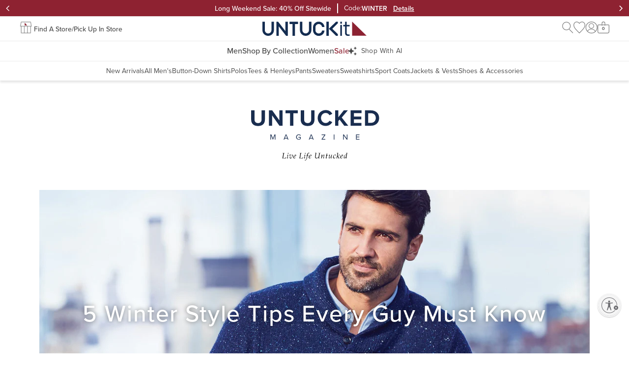

--- FILE ---
content_type: text/html; charset=utf-8
request_url: https://www.untuckit.com/blogs/style/5-winter-style-tips-every-guy-must-know
body_size: 48840
content:















<!doctype html>
<html lang="en" class="no-js article-style">
  <style> html.un-assistive #EndearSalesChatWidget { display: none !important; }</style>
  <script>
    window.UTK_themeConfig = {"_type":"theme","bottomOfPageContent":[{"_key":"2421f38f0921","_type":"grid","columns":[{"_key":"58f650954b64","_type":"grid-column","blocks":[{"_key":"cf550df73da5","_type":"text-block","copy":[{"_key":"eabbc365f6c5","_type":"block","children":[{"_key":"b3caccd59878","_type":"span","marks":[],"text":"More To Shop"}],"markDefs":[],"style":"h3"}],"textAlignment":"center","copyHTML":"\u003ch3\u003eMore To Shop\u003c\/h3\u003e"}],"sizes":[{"_key":"33f57398cdb5","_type":"grid-size","breakpoint":" ","isHidden":false,"width":12}],"title":"More to Shop Title"},{"_key":"bf175032ca81","_type":"grid-column","blocks":[{"_createdAt":"2025-10-23T14:02:07Z","_id":"db8e1f56-587e-4c74-b372-617cf5e77817","_rev":"DGzDJmTnumU12j9giscVf7","_type":"media-content","_updatedAt":"2025-11-06T20:14:13Z","behavior":"link","componentType":"more-to-shop","ctaText":"Shop Now","deviceConfigs":[{"_createdAt":"2025-10-23T14:02:07Z","_id":"db8e1f56-587e-4c74-b372-617cf5e77817","_rev":"DGzDJmTnumU12j9giscVf7","_type":"media-content","_updatedAt":"2025-11-06T20:14:13Z","behavior":"link","componentType":"more-to-shop","ctaText":"Shop Now","heading":"WRINKLE FREE","isLive":true,"mediaType":"image","title":"11.6.25 - Wrinkle Free","url":"\/collections\/our-wrinkle-free-collection","_key":"2740ffb5a2f080f67a2600a1418a3e3f","breakpoint":" ","copyInsideImage":true,"ctaStyling":"primary--inverted","fontColor":{"title":"Default","value":"#FFF"},"headingStyling":"h2","image":{"_type":"shopify.image","accessibleAlternativeConfig":{"additionalText":"Collection of UNTUCKit performance button-downs shirts. "},"altText":"Model is wearing UNTCKit button down.","height":438,"needsAccessibleAlternative":false,"shopifyUrl":"https:\/\/cdn.shopify.com\/s\/files\/1\/0129\/1072\/files\/More_To_Shop_090def0a-68ce-471d-be27-77da7558a14f.jpg?v=1761228179","width":438},"innerTextConfig":{"_type":"inner-text-config","horizontalPosition":"center","verticalPosition":"flex-end"},"textAlignment":"center","hiddenBreakpoint":"md"},{"_createdAt":"2025-10-23T14:02:07Z","_id":"db8e1f56-587e-4c74-b372-617cf5e77817","_rev":"DGzDJmTnumU12j9giscVf7","_type":"media-content","_updatedAt":"2025-11-06T20:14:13Z","behavior":"link","componentType":"more-to-shop","ctaText":"Shop Now","heading":"WRINKLE FREE","isLive":true,"mediaType":"image","title":"11.6.25 - Wrinkle Free","url":"\/collections\/our-wrinkle-free-collection","_key":"8f7a995bd58bcae5855fadd6e849efef","breakpoint":"md","copyInsideImage":true,"ctaStyling":"primary--inverted","fontColor":{"title":"Default","value":"#FFF"},"headingStyling":"h4","image":{"_type":"shopify.image","accessibleAlternativeConfig":{"additionalText":"Collection of UNTUCKit performance button-downs shirts. "},"altText":"Model is wearing UNTCKit button down.","height":438,"needsAccessibleAlternative":false,"shopifyUrl":"https:\/\/cdn.shopify.com\/s\/files\/1\/0129\/1072\/files\/More_To_Shop_090def0a-68ce-471d-be27-77da7558a14f.jpg?v=1761228179","width":438},"innerTextConfig":{"_type":"inner-text-config","horizontalPosition":"center","verticalPosition":"flex-end"},"textAlignment":"center"}],"heading":"WRINKLE FREE","isLive":true,"mediaType":"image","title":"11.6.25 - Wrinkle Free","url":"\/collections\/our-wrinkle-free-collection"}],"sizes":[{"_key":"c43f93f8c134","_type":"grid-size","breakpoint":" ","isHidden":false,"width":12},{"_key":"71860f4eaa1f","_type":"grid-size","breakpoint":"md","isHidden":false,"width":4}],"title":"Shop More"},{"_key":"8b9d5626d1f8","_type":"grid-column","blocks":[{"_createdAt":"2026-01-14T16:33:09Z","_id":"2620b266-fabd-48ad-a131-7da0e111ed18","_rev":"f561IeD9uwe5nk98v5FOh6","_system":{"base":{"id":"2620b266-fabd-48ad-a131-7da0e111ed18","rev":"XVos6WkehoMbrxq4DGeV90"}},"_type":"media-content","_updatedAt":"2026-01-15T18:20:13Z","behavior":"link","componentType":"more-to-shop","ctaText":"Shop Now","deviceConfigs":[{"_createdAt":"2026-01-14T16:33:09Z","_id":"2620b266-fabd-48ad-a131-7da0e111ed18","_rev":"f561IeD9uwe5nk98v5FOh6","_system":{"base":{"id":"2620b266-fabd-48ad-a131-7da0e111ed18","rev":"XVos6WkehoMbrxq4DGeV90"}},"_type":"media-content","_updatedAt":"2026-01-15T18:20:13Z","behavior":"link","componentType":"more-to-shop","ctaText":"Shop Now","heading":"Long Weekend Sale","isLive":false,"mediaType":"image","title":"1.17.26 - Long Weekend Sale","url":"\/collections\/shirts","_key":"2740ffb5a2f080f67a2600a1418a3e3f","breakpoint":" ","copyInsideImage":true,"ctaStyling":"primary","fontColor":{"title":"Default","value":"#FFF"},"headingStyling":"h2","hideHeading":true,"image":{"_type":"shopify.image","accessibleAlternativeConfig":{"additionalText":"Collection of UNTUCKit performance button-downs shirts. "},"altText":"Long Weekend Sale","height":438,"needsAccessibleAlternative":false,"shopifyUrl":"https:\/\/cdn.shopify.com\/s\/files\/1\/0129\/1072\/files\/DY_Card_3.jpg?v=1768408492","width":438},"innerTextConfig":{"_type":"inner-text-config","horizontalPosition":"center","verticalPosition":"flex-end"},"textAlignment":"center","hiddenBreakpoint":"md"},{"_createdAt":"2026-01-14T16:33:09Z","_id":"2620b266-fabd-48ad-a131-7da0e111ed18","_rev":"f561IeD9uwe5nk98v5FOh6","_system":{"base":{"id":"2620b266-fabd-48ad-a131-7da0e111ed18","rev":"XVos6WkehoMbrxq4DGeV90"}},"_type":"media-content","_updatedAt":"2026-01-15T18:20:13Z","behavior":"link","componentType":"more-to-shop","ctaText":"Shop Now","heading":"Long Weekend Sale","isLive":false,"mediaType":"image","title":"1.17.26 - Long Weekend Sale","url":"\/collections\/shirts","_key":"8f7a995bd58bcae5855fadd6e849efef","breakpoint":"md","copyInsideImage":true,"ctaStyling":"primary","fontColor":{"title":"Default","value":"#FFF"},"headingStyling":"h4","hideHeading":true,"image":{"_type":"shopify.image","accessibleAlternativeConfig":{"additionalText":"Collection of UNTUCKit performance button-downs shirts. "},"altText":"Long Weekend Sale","height":438,"needsAccessibleAlternative":false,"shopifyUrl":"https:\/\/cdn.shopify.com\/s\/files\/1\/0129\/1072\/files\/DY_Card_3.jpg?v=1768408492","width":438},"innerTextConfig":{"_type":"inner-text-config","horizontalPosition":"center","verticalPosition":"flex-end"},"textAlignment":"center"}],"heading":"Long Weekend Sale","isLive":false,"mediaType":"image","title":"1.17.26 - Long Weekend Sale","url":"\/collections\/shirts"}],"sizes":[{"_key":"cb172e8eb0f4","_type":"grid-size","breakpoint":" ","isHidden":false,"width":12},{"_key":"c83d9627d192","_type":"grid-size","breakpoint":"md","isHidden":false,"width":4}],"title":"Shop More"},{"_key":"b6aa62cfc9b978f2748ae8f68d47d0a9","_type":"grid-column","blocks":[{"_createdAt":"2025-12-17T18:21:11Z","_id":"8f06aaf2-b48a-4841-b9c9-e50b36806eb3","_rev":"FHps161IicifkLjRbJQVtX","_type":"media-content","_updatedAt":"2026-01-09T21:16:48Z","behavior":"link","componentType":"more-to-shop","ctaText":"Shop Now","deviceConfigs":[{"_createdAt":"2025-12-17T18:21:11Z","_id":"8f06aaf2-b48a-4841-b9c9-e50b36806eb3","_rev":"FHps161IicifkLjRbJQVtX","_type":"media-content","_updatedAt":"2026-01-09T21:16:48Z","behavior":"link","componentType":"more-to-shop","ctaText":"Shop Now","heading":"PERFORMANCE","isLive":true,"mediaType":"image","title":"12.26.25 - Performance","url":"\/collections\/world-of-performance","_key":"2740ffb5a2f080f67a2600a1418a3e3f","breakpoint":" ","copyInsideImage":true,"ctaStyling":"primary--inverted","fontColor":{"title":"Default","value":"#FFF"},"headingStyling":"h2","image":{"_type":"shopify.image","accessibleAlternativeConfig":{"additionalText":"Model is wearing UNTUCKit performance shirt."},"altText":"Model is wearing UNTUCKit performance shirt.","height":438,"needsAccessibleAlternative":true,"shopifyUrl":"https:\/\/cdn.shopify.com\/s\/files\/1\/0129\/1072\/files\/More_To_Shop_1_e42a25d7-15a1-489c-9ebe-f4d25bfab6cd.jpg?v=1765995459","width":438},"innerTextConfig":{"_type":"inner-text-config","horizontalPosition":"center","verticalPosition":"flex-end"},"textAlignment":"center","hiddenBreakpoint":"md"},{"_createdAt":"2025-12-17T18:21:11Z","_id":"8f06aaf2-b48a-4841-b9c9-e50b36806eb3","_rev":"FHps161IicifkLjRbJQVtX","_type":"media-content","_updatedAt":"2026-01-09T21:16:48Z","behavior":"link","componentType":"more-to-shop","ctaText":"Shop Now","heading":"PERFORMANCE","isLive":true,"mediaType":"image","title":"12.26.25 - Performance","url":"\/collections\/world-of-performance","_key":"8f7a995bd58bcae5855fadd6e849efef","breakpoint":"md","copyInsideImage":true,"ctaStyling":"primary--inverted","fontColor":{"title":"Default","value":"#FFF"},"headingStyling":"h4","image":{"_type":"shopify.image","accessibleAlternativeConfig":{"additionalText":"Model is wearing UNTUCKit performance shirt."},"altText":"Model is wearing UNTUCKit performance shirt.","height":438,"needsAccessibleAlternative":true,"shopifyUrl":"https:\/\/cdn.shopify.com\/s\/files\/1\/0129\/1072\/files\/More_To_Shop_1_e42a25d7-15a1-489c-9ebe-f4d25bfab6cd.jpg?v=1765995459","width":438},"innerTextConfig":{"_type":"inner-text-config","horizontalPosition":"center","verticalPosition":"flex-end"},"textAlignment":"center"}],"heading":"PERFORMANCE","isLive":true,"mediaType":"image","title":"12.26.25 - Performance","url":"\/collections\/world-of-performance"}],"sizes":[{"_key":"c43f93f8c134","_type":"grid-size","breakpoint":" ","isHidden":false,"width":12},{"_key":"71860f4eaa1f","_type":"grid-size","breakpoint":"md","isHidden":false,"width":4}],"title":"Shop More"}],"displayOptions":[{"_key":"23a4f8b13c91","_type":"grid-display-options","breakpoint":" ","columnGap":0,"rowGap":4},{"_key":"667fb5cc44c3","_type":"grid-display-options","breakpoint":"md","columnGap":3,"rowGap":4},{"_key":"3f4cb4ce6b1b","_type":"grid-display-options","breakpoint":"lg","columnGap":6,"rowGap":4}],"size":12}],"collectionNavs":{"category":{"links":[{"externalUrl":"\/collections\/new-arrivals","title":"New Arrivals"},{"externalUrl":"\/collections\/shirts","title":"Button-Down Shirts"},{"externalUrl":"\/collections\/polos","title":"Polos"},{"externalUrl":"\/collections\/tees-henleys","title":"Tees \u0026 Henleys"},{"externalUrl":"\/collections\/pants","title":"Pants"},{"externalUrl":"\/collections\/sweaters","title":"Sweaters"},{"externalUrl":"\/collections\/sweatshirts","title":"Sweatshirts"},{"externalUrl":"\/collections\/sport-coats","title":"Sport Coats"},{"externalUrl":"\/collections\/outerwear","title":"Jackets \u0026 Vests"},{"externalUrl":"\/collections\/shoes-accessories","title":"Shoes \u0026 Accessories"}],"title":"Shop By Category"},"other":{"links":[{"externalUrl":"\/collections\/our-wrinkle-free-collection","title":"Wrinkle-Free Collection"},{"externalUrl":"\/collections\/world-of-performance","title":"Performance Collection"},{"externalUrl":"\/collections\/occasion-shop","title":"Occasion Shop"},{"externalUrl":"\/collections\/flannels","title":"Flannel Shop"},{"externalUrl":"\/collections\/cold-weather-shop","title":"Cold Weather Shop"},{"externalUrl":"\/collections\/bestselling-styles","title":"Bestselling Styles"},{"externalUrl":"\/pages\/cottontek","title":"CottonTek™"}],"title":"Shop By Collection"},"sale":{"links":[{"externalUrl":"\/collections\/sale","title":"Men's Sale"},{"externalUrl":"\/collections\/womens-sale","title":"Women's Sale"}],"title":"Shop All Sale "}},"collections":{"369108997":"5-1-2025-jackets-and-sport-coats","57840140366":"9-8-2022-shoes-and-accessories","160852475982":"3-7-2023-sweaters-and-sweatshirts","263323189326":"2-21-2024-shorts","280023859278":"7-2-2024-golf-collection","260918018126":"7-18-2024-sport-coats","57627017294":"10-24-2024-women-s-sale","273779720270":"2-4-2025-date-night-collection","269311148110":"2-19-2025-jackets-and-vests","270309523534":"3-4-2025-the-linen-shop","270508556366":"3-4-2025-fair-trade","289654472782":"3-4-2025-sport-center","58112540750":"5-12-2025-shop-gifts-by-price","165226446926":"6-17-2025-beat-the-heat","268274991182":"8-20-2025-fall-preview","297024094286":"8-28-2025-short-sleeve-henleys","297023930446":"8-28-2025-long-sleeve-henleys","297024127054":"8-28-2025-short-sleeve-shirts","297023766606":"8-28-2025-long-sleeve-polos","284023914574":"10-10-2025-holiday-preview","269443858510":"11-6-2025-pants","271016362062":"12-26-2025-sweatshirts","269443891278":"12-26-2025-new-arrivals","270406844494":"11-6-2025-world-of-performance","301067829326":"12-3-2025-gifts-under-usd75","301069107278":"12-3-2025-luxe-gifts","262468173902":"12-3-2025-cold-weather-shop","289654407246":"1-1-2026-occasion-shop","268435554382":"1-17-2026-lws-bestselling-styles","163307356238":"1-17-2026-lws-men-s-sale","269303742542":"1-17-2026-lws-men-s-shirts","264117452878":"1-17-2026-lws-sweaters","297184395342":"1-17-2026-lws-flannels","270140899406":"1-17-2026-lws-women-s-collection","269443661902":"1-17-2026-lws-polos","269443825742":"1-17-2026-lws-tees-and-henleys","270406877262":"1-17-2026-lws-wrinkle-free-collection"},"desktopGlobalBanners":{"_type":"global-banner-config","banners":[{"_createdAt":"2025-07-09T16:41:21Z","_id":"d3a73041-da3e-45f0-a8cb-e4954a299781","_rev":"ugvBNLpaWxUc8QikM5dqEs","_system":{"base":{"id":"d3a73041-da3e-45f0-a8cb-e4954a299781","rev":"E2Ba7Ok34G3EqQrP2yBPbC"}},"_type":"global-banner","_updatedAt":"2026-01-13T19:26:38Z","backgroundColor":{"title":"Primary Red","value":"#8E2231"},"campaignId":"1322536","details":[{"_key":"11961596db35","_type":"block","children":[{"_key":"75d6ac239a33","_type":"span","marks":[],"text":"Valid online and in stores. Offer has no cash value and is not valid on previous purchases, or purchases of physical gift cards. To redeem online, enter code at checkout."}],"markDefs":[],"style":"normal"}],"fontColor":{"title":"Default","value":"#FFF"},"isLive":true,"name":"Promo Banners DY","promoName":"Get 30% Off + Free Shipping","promoType":"code","promotionOfferDelimiter":"|","shownDynamically":true,"type":"promo","variationName":"Variation 1","detailsHTML":"\u003cp\u003eValid online and in stores. Offer has no cash value and is not valid on previous purchases, or purchases of physical gift cards. To redeem online, enter code at checkout.\u003c\/p\u003e"},{"_createdAt":"2025-04-30T20:25:34Z","_id":"3c706f2f-23a2-4a8b-ba48-82bb7b2892a1","_rev":"ffgFDl6jk0zytUNTk2y7ST","_system":{"base":{"id":"3c706f2f-23a2-4a8b-ba48-82bb7b2892a1","rev":"3CgsP9GMqJJXVzGbY4nPI2"}},"_type":"global-banner","_updatedAt":"2025-06-25T17:56:24Z","backgroundColor":{"title":"Primary Blue","value":"#142D51"},"campaignId":"1249771","fontColor":{"title":"Default","value":"#FFF"},"isLive":true,"name":"5625_[Digital] Free Shipping banner ","promoCode":"R9NDE3W","promoName":"Free Shipping On Your Next Order","promoType":"code","promotionOfferDelimiter":"|","shownDynamically":true,"type":"promo","variationName":"Show Banner"},{"_createdAt":"2026-01-13T15:05:46Z","_id":"8217deea-1040-446f-9d33-c7c0f72cea27","_rev":"83i0FUveJvkDnixJClPtKe","_system":{"base":{"id":"8217deea-1040-446f-9d33-c7c0f72cea27","rev":"3n0olDczo4lorKH2m9Puek"}},"_type":"global-banner","_updatedAt":"2026-01-15T05:35:08Z","backgroundColor":{"title":"Primary Red","value":"#8E2231"},"details":[{"_key":"1374a3fdd26b","_type":"block","children":[{"_key":"8bcb3c70ba5e","_type":"span","marks":["strong"],"text":"Long Weekend Sale:"},{"_key":"bb7aadf9854a","_type":"span","marks":[],"text":" Offer valid 1\/17\/2026 at 12:00 AM ET through 1\/21\/2026 at 3:00 AM ET, valid online only. Use code WINTER at checkout."}],"markDefs":[],"style":"normal"},{"_key":"e274b714c7de","_type":"block","children":[{"_key":"40c2c8ef6197","_type":"span","marks":[],"text":"Cannot be combined with any other offers or promotions. Offer has no cash value and is not valid on previous purchases, or purchases of gift cards. Discount applies to full-price items only. Exclusions may apply. "},{"_key":"2c54c2926aaa","_type":"span","marks":["70b60a0b7dda"],"text":"See full return and exchange details here."}],"markDefs":[{"_key":"70b60a0b7dda","_type":"link","href":"https:\/\/www.untuckit.com\/pages\/returns-exchanges"}],"style":"normal"}],"fontColor":{"title":"Default","value":"#FFF"},"headerUrl":"\/collections\/shirts","isLive":false,"message":"End of year event: New Markdowns From $39","name":"11726_Long Weekend Sale","promoCode":"WINTER","promoName":"Long Weekend Sale: 40% Off Sitewide","promoType":"code","promotionOfferDelimiter":"|","shownDynamically":false,"type":"promo","detailsHTML":"\u003cp\u003e\u003cstrong\u003eLong Weekend Sale:\u003c\/strong\u003e Offer valid 1\/17\/2026 at 12:00 AM ET through 1\/21\/2026 at 3:00 AM ET, valid online only. Use code WINTER at checkout.\u003c\/p\u003e\u003cp\u003eCannot be combined with any other offers or promotions. Offer has no cash value and is not valid on previous purchases, or purchases of gift cards. Discount applies to full-price items only. Exclusions may apply. \u003ca href=\"https:\/\/www.untuckit.com\/pages\/returns-exchanges\"\u003eSee full return and exchange details here.\u003c\/a\u003e\u003c\/p\u003e"},{"_createdAt":"2026-01-15T05:38:09Z","_id":"e023d77a-1b0f-4101-9f80-6b50bb5debe1","_rev":"83i0FUveJvkDnixJClQC15","_type":"global-banner","_updatedAt":"2026-01-15T05:38:54Z","backgroundColor":{"title":"Primary Red","value":"#8E2231"},"fontColor":{"title":"Default","value":"#FFF"},"headerUrl":"\/collections\/sale","isLive":false,"message":"Winter Clearance: Our Best Cold-Weather Deals","name":"11726_Winter Clearance","promotionOfferDelimiter":"|","shownDynamically":false,"type":"simple"},{"_createdAt":"2024-08-26T18:42:56Z","_id":"f7eed805-e7b1-47a6-8b67-273e4d7c8109","_rev":"vF6nk1lqnc85IzabDec5wQ","_type":"global-banner","_updatedAt":"2025-11-11T16:40:09Z","backgroundColor":{"title":"Grey 200","value":"#EAEAEA"},"fontColor":{"title":"Grey 700","value":"#4A4A4A"},"fontType":"proxima","headerUrl":"\/pages\/shipping","isLive":true,"message":"Free shipping on orders $110+. Free returns within the U.S.","name":"Free Shipping - Desktop","promotionOfferDelimiter":"|","shownDynamically":false,"type":"simple"}],"rotation":5,"showHomepage":true,"showSubpages":true},"evergreenNavigationMobile":{"_createdAt":"2025-05-15T13:07:32Z","_id":"f3a16e07-b8e7-49d8-adb3-6f630bea8394","_rev":"yA1m02rtmrOQ94IrtftyN6","_type":"navigation-v2","_updatedAt":"2025-05-15T13:16:53Z","isLive":true,"sections":[{"_key":"372aeb0ffcbf","_type":"section","title":"FAQ","url":"https:\/\/support.untuckit.com\/"},{"_key":"55082e4661b7","_type":"section","title":"Return \u0026 Exchange","url":"\/pages\/returns-exchanges"},{"_key":"c24a0f37fb98","_type":"section","title":"My Account","url":"\/account\/login?return_url=%2Faccount%23%2Forders"},{"_key":"479a89401a7d","_type":"section","title":"Store Locations","url":"\/blogs\/store-locations"},{"_key":"e6fbe08d2dea","_type":"section","title":"Gift Cards","url":"\/pages\/gift-cards"},{"_key":"d74751fd3a8d","_type":"section","title":"About Us","url":"\/pages\/about-us"},{"_key":"fa603b1f4e8e","_type":"section","title":"Customer Service","url":"\/pages\/contact-us"},{"_key":"87f12b1787a8","_type":"section","title":"Our Policies","url":"\/pages\/privacy-policy"}],"title":"[5.15.2025] Mobile Evergreen"},"filterBannerCopy":"Our inventory is low. Use filters to shop in-stock styles by size, fit, color.","id":"11726_Long Weekend Sale","mainNavigationDesktop":{"_createdAt":"2025-12-17T19:14:55Z","_id":"32b70164-ca7c-4f85-bb56-6dbce55b96cb","_rev":"Q7r1e8kAXuWodwx07hfM0T","_system":{"base":{"id":"32b70164-ca7c-4f85-bb56-6dbce55b96cb","rev":"kJfWDW4uh25or2aJdpLrSX"}},"_type":"navigation-v2","_updatedAt":"2026-01-06T20:09:52Z","isLive":false,"sections":[{"_key":"c0b4d37ec93d","categories":[{"_key":"4b5ac8b5a785","title":"New Arrivals","url":"\/collections\/new-arrivals"},{"_key":"5d12c6094be5","_type":"category","title":"All Men's","url":"\/pages\/shop-men"},{"_key":"fe5539b70194","_type":"category","title":"Button-Down Shirts","url":"\/collections\/shirts"},{"_key":"3a59dc60ad59","_type":"category","title":"Polos","url":"\/collections\/polos"},{"_key":"fdce7d52fa0a","_type":"category","title":"Tees \u0026 Henleys","url":"\/collections\/tees-henleys"},{"_key":"8cfd4f04bfb3","_type":"category","title":"Pants","url":"\/collections\/pants"},{"_key":"f2dcebb6e5e7","_type":"category","title":"Sweaters","url":"\/collections\/sweaters"},{"_key":"89de393497e7baeeaa151c496fa71a2e","_type":"category","title":"Sweatshirts","url":"\/collections\/sweatshirts"},{"_key":"155305df893d","_type":"category","title":"Sport Coats","url":"\/collections\/sport-coats"},{"_key":"a575d614cbfb","_type":"category","title":"Jackets \u0026 Vests","url":"\/collections\/outerwear"},{"_key":"35a9e5cbda0a","_type":"category","title":"Shoes \u0026 Accessories","url":"\/collections\/shoes-accessories"}],"title":"Men","url":"\/pages\/shop-men"},{"_key":"1c85956bcf21","_type":"section","categories":[{"_key":"b0cbd3c335f6","_type":"category","title":"Wrinkle-Free Collection","url":"\/collections\/our-wrinkle-free-collection"},{"_key":"d863d8243302","_type":"category","title":"Performance Collection","url":"\/collections\/world-of-performance"},{"_key":"d6853a6ce81f","_type":"category","title":"Occasion Shop","url":"\/collections\/occasion-shop"},{"_key":"0d50e0186651","_type":"category","title":"Flannel Shop","url":"\/collections\/flannels"},{"_key":"69b923488429384338f52d8a4fbc5148","_type":"category","title":"Cold Weather Shop","url":"\/collections\/cold-weather-shop"},{"_key":"03f2ce6b6147","_type":"category","title":"Bestselling Styles","url":"\/collections\/bestselling-styles"},{"_key":"e4e94a43e367","_type":"category","title":"CottonTek™","url":"\/pages\/cottontek"}],"title":"Shop By Collection","url":"\/collections\/occasion-shop"},{"_key":"95f5de0cbbab","_type":"section","categories":[{"_key":"439e0c7ce739","_type":"category","title":"All Women's","url":"\/collections\/womens-collection"},{"_key":"d0a6c61903e0","_type":"category","title":"Dresses","url":"\/collections\/womens-collection?pf_t_shop_by_category=category%3Adresses#collection-results"},{"_key":"1fdcf2d56604","_type":"category","title":"Shirts","url":"\/collections\/womens-collection?pf_t_shop_by_category=category%3Ashirts#collection-results"}],"title":"Women","url":"\/collections\/womens-collection"},{"_key":"ad6ce5675459","_type":"section","categories":[{"_key":"34fa9cb8a19d87915a7e7d9edfe4dccb","_type":"category","title":"Men's Sale","url":"\/collections\/sale"},{"_key":"fa686b678535","_type":"category","title":"Women's Sale","url":"\/collections\/womens-sale"}],"color":{"title":"Primary Red","value":"#8E2231"},"title":"Sale","url":"\/collections\/sale"}],"title":"[12.26.2025] Post Christmas"},"mainNavigationMobile":{"_createdAt":"2026-01-14T14:53:46Z","_id":"a1a46280-2201-4b65-938b-b6f102935fca","_rev":"f561IeD9uwe5nk98v5EmwY","_system":{"base":{"id":"a1a46280-2201-4b65-938b-b6f102935fca","rev":"XVos6WkehoMbrxq4DGdAvK"}},"_type":"navigation-v2","_updatedAt":"2026-01-15T18:16:54Z","isLive":false,"mobileFeature":[{"_key":"e15784ecd06f","_type":"image-carousel","imageLinks":[{"_key":"a2da0599cfd7","_type":"shopify.imageLink","altText":"Long Weekend Sale","height":480,"hideAdvanced":true,"hideDesktop":false,"hideMobile":false,"shopifyUrl":"https:\/\/cdn.shopify.com\/s\/files\/1\/0129\/1072\/files\/Nav_SM_4_10eca664-3a85-48ee-ac8f-b8f1ba020e88.jpg?v=1768501000","url":"\/collections\/shirts","width":828},{"_key":"0e87b0cf7f64","_type":"shopify.imageLink","altText":"Winter Clearance","height":480,"hideAdvanced":true,"hideDesktop":false,"hideMobile":false,"shopifyUrl":"https:\/\/cdn.shopify.com\/s\/files\/1\/0129\/1072\/files\/Nav_SM_3_7d3190d9-7470-473d-bf9b-2e18b0c871bb.jpg?v=1768407368","url":"\/collections\/sale","width":828}],"rotation":3}],"sections":[{"_key":"c0b4d37ec93d","categories":[{"_key":"4b5ac8b5a785","title":"New Arrivals","url":"\/collections\/new-arrivals"},{"_key":"5d12c6094be5","_type":"category","title":"All Men's","url":"\/pages\/shop-men"},{"_key":"fe5539b70194","_type":"category","title":"Button-Down Shirts","url":"\/collections\/shirts"},{"_key":"3a59dc60ad59","_type":"category","title":"Polos","url":"\/collections\/polos"},{"_key":"fdce7d52fa0a","_type":"category","title":"Tees \u0026 Henleys","url":"\/collections\/tees-henleys"},{"_key":"8cfd4f04bfb3","_type":"category","title":"Pants","url":"\/collections\/pants"},{"_key":"f2dcebb6e5e7","_type":"category","title":"Sweaters","url":"\/collections\/sweaters"},{"_key":"89de393497e7baeeaa151c496fa71a2e","_type":"category","title":"Sweatshirts","url":"\/collections\/sweatshirts"},{"_key":"155305df893d","_type":"category","title":"Sport Coats","url":"\/collections\/sport-coats"},{"_key":"a575d614cbfb","_type":"category","title":"Jackets \u0026 Vests","url":"\/collections\/outerwear"},{"_key":"35a9e5cbda0a","_type":"category","title":"Shoes \u0026 Accessories","url":"\/collections\/shoes-accessories"}],"title":"Men","url":"\/pages\/shop-men"},{"_key":"1c85956bcf21","_type":"section","categories":[{"_key":"b0cbd3c335f6","_type":"category","title":"Wrinkle-Free Collection","url":"\/collections\/our-wrinkle-free-collection"},{"_key":"d863d8243302","_type":"category","title":"Performance Collection","url":"\/collections\/world-of-performance"},{"_key":"d6853a6ce81f","_type":"category","title":"Occasion Shop","url":"\/collections\/occasion-shop"},{"_key":"0d50e0186651","_type":"category","title":"Flannel Shop","url":"\/collections\/flannels"},{"_key":"69b923488429384338f52d8a4fbc5148","_type":"category","title":"Cold Weather Shop","url":"\/collections\/cold-weather-shop"},{"_key":"03f2ce6b6147","_type":"category","title":"Bestselling Styles","url":"\/collections\/bestselling-styles"},{"_key":"e4e94a43e367","_type":"category","title":"CottonTek™","url":"\/pages\/cottontek"}],"title":"Shop By Collection","url":"\/collections\/occasion-shop"},{"_key":"95f5de0cbbab","_type":"section","categories":[{"_key":"439e0c7ce739","_type":"category","title":"All Women's","url":"\/collections\/womens-collection"},{"_key":"d0a6c61903e0","_type":"category","title":"Dresses","url":"\/collections\/womens-collection?pf_t_shop_by_category=category%3Adresses#collection-results"},{"_key":"1fdcf2d56604","_type":"category","title":"Shirts","url":"\/collections\/womens-collection?pf_t_shop_by_category=category%3Ashirts#collection-results"}],"title":"Women","url":"\/collections\/womens-collection"},{"_key":"ad6ce5675459","_type":"section","categories":[{"_key":"34fa9cb8a19d87915a7e7d9edfe4dccb","_type":"category","title":"Men's Sale","url":"\/collections\/sale"},{"_key":"fa686b678535","_type":"category","title":"Women's Sale","url":"\/collections\/womens-sale"}],"color":{"title":"Primary Red","value":"#8E2231"},"title":"Sale","url":"\/collections\/sale"}],"title":"[1.17.2026] Long Weekend Sale"},"mainNavigationPersonalizationDesktop":null,"mainNavigationPersonalizationMobile":null,"mobileGlobalBanners":{"_type":"global-banner-config","banners":[{"_createdAt":"2025-07-09T16:41:21Z","_id":"d3a73041-da3e-45f0-a8cb-e4954a299781","_rev":"ugvBNLpaWxUc8QikM5dqEs","_system":{"base":{"id":"d3a73041-da3e-45f0-a8cb-e4954a299781","rev":"E2Ba7Ok34G3EqQrP2yBPbC"}},"_type":"global-banner","_updatedAt":"2026-01-13T19:26:38Z","backgroundColor":{"title":"Primary Red","value":"#8E2231"},"campaignId":"1322536","details":[{"_key":"11961596db35","_type":"block","children":[{"_key":"75d6ac239a33","_type":"span","marks":[],"text":"Valid online and in stores. Offer has no cash value and is not valid on previous purchases, or purchases of physical gift cards. To redeem online, enter code at checkout."}],"markDefs":[],"style":"normal"}],"fontColor":{"title":"Default","value":"#FFF"},"isLive":true,"name":"Promo Banners DY","promoName":"Get 30% Off + Free Shipping","promoType":"code","promotionOfferDelimiter":"|","shownDynamically":true,"type":"promo","variationName":"Variation 1","detailsHTML":"\u003cp\u003eValid online and in stores. Offer has no cash value and is not valid on previous purchases, or purchases of physical gift cards. To redeem online, enter code at checkout.\u003c\/p\u003e"},{"_createdAt":"2025-04-30T20:25:34Z","_id":"3c706f2f-23a2-4a8b-ba48-82bb7b2892a1","_rev":"ffgFDl6jk0zytUNTk2y7ST","_system":{"base":{"id":"3c706f2f-23a2-4a8b-ba48-82bb7b2892a1","rev":"3CgsP9GMqJJXVzGbY4nPI2"}},"_type":"global-banner","_updatedAt":"2025-06-25T17:56:24Z","backgroundColor":{"title":"Primary Blue","value":"#142D51"},"campaignId":"1249771","fontColor":{"title":"Default","value":"#FFF"},"isLive":true,"name":"5625_[Digital] Free Shipping banner ","promoCode":"R9NDE3W","promoName":"Free Shipping On Your Next Order","promoType":"code","promotionOfferDelimiter":"|","shownDynamically":true,"type":"promo","variationName":"Show Banner"},{"_createdAt":"2026-01-13T15:05:46Z","_id":"8217deea-1040-446f-9d33-c7c0f72cea27","_rev":"83i0FUveJvkDnixJClPtKe","_system":{"base":{"id":"8217deea-1040-446f-9d33-c7c0f72cea27","rev":"3n0olDczo4lorKH2m9Puek"}},"_type":"global-banner","_updatedAt":"2026-01-15T05:35:08Z","backgroundColor":{"title":"Primary Red","value":"#8E2231"},"details":[{"_key":"1374a3fdd26b","_type":"block","children":[{"_key":"8bcb3c70ba5e","_type":"span","marks":["strong"],"text":"Long Weekend Sale:"},{"_key":"bb7aadf9854a","_type":"span","marks":[],"text":" Offer valid 1\/17\/2026 at 12:00 AM ET through 1\/21\/2026 at 3:00 AM ET, valid online only. Use code WINTER at checkout."}],"markDefs":[],"style":"normal"},{"_key":"e274b714c7de","_type":"block","children":[{"_key":"40c2c8ef6197","_type":"span","marks":[],"text":"Cannot be combined with any other offers or promotions. Offer has no cash value and is not valid on previous purchases, or purchases of gift cards. Discount applies to full-price items only. Exclusions may apply. "},{"_key":"2c54c2926aaa","_type":"span","marks":["70b60a0b7dda"],"text":"See full return and exchange details here."}],"markDefs":[{"_key":"70b60a0b7dda","_type":"link","href":"https:\/\/www.untuckit.com\/pages\/returns-exchanges"}],"style":"normal"}],"fontColor":{"title":"Default","value":"#FFF"},"headerUrl":"\/collections\/shirts","isLive":false,"message":"End of year event: New Markdowns From $39","name":"11726_Long Weekend Sale","promoCode":"WINTER","promoName":"Long Weekend Sale: 40% Off Sitewide","promoType":"code","promotionOfferDelimiter":"|","shownDynamically":false,"type":"promo","detailsHTML":"\u003cp\u003e\u003cstrong\u003eLong Weekend Sale:\u003c\/strong\u003e Offer valid 1\/17\/2026 at 12:00 AM ET through 1\/21\/2026 at 3:00 AM ET, valid online only. Use code WINTER at checkout.\u003c\/p\u003e\u003cp\u003eCannot be combined with any other offers or promotions. Offer has no cash value and is not valid on previous purchases, or purchases of gift cards. Discount applies to full-price items only. Exclusions may apply. \u003ca href=\"https:\/\/www.untuckit.com\/pages\/returns-exchanges\"\u003eSee full return and exchange details here.\u003c\/a\u003e\u003c\/p\u003e"},{"_createdAt":"2026-01-15T05:38:09Z","_id":"e023d77a-1b0f-4101-9f80-6b50bb5debe1","_rev":"83i0FUveJvkDnixJClQC15","_type":"global-banner","_updatedAt":"2026-01-15T05:38:54Z","backgroundColor":{"title":"Primary Red","value":"#8E2231"},"fontColor":{"title":"Default","value":"#FFF"},"headerUrl":"\/collections\/sale","isLive":false,"message":"Winter Clearance: Our Best Cold-Weather Deals","name":"11726_Winter Clearance","promotionOfferDelimiter":"|","shownDynamically":false,"type":"simple"},{"_createdAt":"2022-11-07T18:54:56Z","_id":"93da96be-cbf2-4033-85b6-0eee2c0377dd","_rev":"ffgFDl6jk0zytUNTk2y7ST","_type":"global-banner","_updatedAt":"2025-06-25T17:56:24Z","backgroundColor":{"title":"Grey 200","value":"#EAEAEA"},"fontColor":{"title":"Grey 700","value":"#4A4A4A"},"fontType":"proxima","isLive":true,"message":"\u003ca href=\"\/pages\/shipping\"\u003eFree shipping on orders $110+.\u003cbr\/\u003eFree returns within the U.S.\u003c\/a\u003e","name":"Free Shipping - Mobile","promotionOfferDelimiter":"|","shownDynamically":false,"type":"simple"}],"rotation":5,"showHomepage":true,"showSubpages":true},"name":"1.17.25 UTK | Long Weekend Sale","pages":{"86090874958":"c3a1624c-108f-4423-913d-1796a54af848"},"shippingInformation":{"shippingDescription":{"_type":"text-block","copy":[{"_key":"09d3d49be515","_type":"block","children":[{"_key":"a4e096310270","_type":"span","marks":["strong","900d8e898415"],"text":"See Shipping Policy Details"}],"markDefs":[{"_key":"900d8e898415","_type":"link","href":"\/pages\/shipping"}],"style":"normal"},{"_key":"d1de37df973c","_type":"block","children":[{"_key":"7fceb8cf7d80","_type":"span","marks":["strong","208007ff1f66"],"text":"See Return \u0026 Exchange Policy Details"}],"markDefs":[{"_key":"208007ff1f66","_type":"link","href":"\/pages\/returns-exchanges"}],"style":"normal"}],"copyHTML":"\u003cp\u003e\u003ca href=\"\/pages\/shipping\"\u003e\u003cstrong\u003eSee Shipping Policy Details\u003c\/strong\u003e\u003c\/a\u003e\u003c\/p\u003e\u003cp\u003e\u003ca href=\"\/pages\/returns-exchanges\"\u003e\u003cstrong\u003eSee Return \u0026amp; Exchange Policy Details\u003c\/strong\u003e\u003c\/a\u003e\u003c\/p\u003e"},"shippingMethods":[{"_key":"3195c658cc14","_type":"shippingMethod","cost":"$10","estimatedDeliveryTime":"3-7 Business Days","name":"Standard Shipping"},{"_key":"f050e34f77a7","_type":"shippingMethod","cost":"$20","estimatedDeliveryTime":"2 Business Days","name":"2-Day Shipping"},{"_key":"cc70ef09fdcb","_type":"shippingMethod","cost":"$30","estimatedDeliveryTime":"Next Business Day","name":"Overnight"}]}};
  </script>
  <head>
    <meta charset="UTF-8">
  <script>window.performance && window.performance.mark && window.performance.mark('shopify.content_for_header.start');</script><meta id="shopify-digital-wallet" name="shopify-digital-wallet" content="/1291072/digital_wallets/dialog">
<meta name="shopify-checkout-api-token" content="cea9886655903c1bc57c69c466670791">
<meta id="in-context-paypal-metadata" data-shop-id="1291072" data-venmo-supported="true" data-environment="production" data-locale="en_US" data-paypal-v4="true" data-currency="USD">
<link rel="alternate" type="application/atom+xml" title="Feed" href="/blogs/style.atom" />
<script async="async" src="/checkouts/internal/preloads.js?locale=en-US"></script>
<link rel="preconnect" href="https://shop.app" crossorigin="anonymous">
<script async="async" src="https://shop.app/checkouts/internal/preloads.js?locale=en-US&shop_id=1291072" crossorigin="anonymous"></script>
<script id="apple-pay-shop-capabilities" type="application/json">{"shopId":1291072,"countryCode":"US","currencyCode":"USD","merchantCapabilities":["supports3DS"],"merchantId":"gid:\/\/shopify\/Shop\/1291072","merchantName":"UNTUCKit","requiredBillingContactFields":["postalAddress","email"],"requiredShippingContactFields":["postalAddress","email"],"shippingType":"shipping","supportedNetworks":["visa","masterCard","amex","discover","elo","jcb"],"total":{"type":"pending","label":"UNTUCKit","amount":"1.00"},"shopifyPaymentsEnabled":true,"supportsSubscriptions":true}</script>
<script id="shopify-features" type="application/json">{"accessToken":"cea9886655903c1bc57c69c466670791","betas":["rich-media-storefront-analytics"],"domain":"www.untuckit.com","predictiveSearch":true,"shopId":1291072,"locale":"en"}</script>
<script>var Shopify = Shopify || {};
Shopify.shop = "untuckit.myshopify.com";
Shopify.locale = "en";
Shopify.currency = {"active":"USD","rate":"1.0"};
Shopify.country = "US";
Shopify.theme = {"name":"UTK | Long Weekend Sale 1.17.26","id":146232737870,"schema_name":null,"schema_version":null,"theme_store_id":null,"role":"main"};
Shopify.theme.handle = "null";
Shopify.theme.style = {"id":null,"handle":null};
Shopify.cdnHost = "www.untuckit.com/cdn";
Shopify.routes = Shopify.routes || {};
Shopify.routes.root = "/";</script>
<script type="module">!function(o){(o.Shopify=o.Shopify||{}).modules=!0}(window);</script>
<script>!function(o){function n(){var o=[];function n(){o.push(Array.prototype.slice.apply(arguments))}return n.q=o,n}var t=o.Shopify=o.Shopify||{};t.loadFeatures=n(),t.autoloadFeatures=n()}(window);</script>
<script>
  window.ShopifyPay = window.ShopifyPay || {};
  window.ShopifyPay.apiHost = "shop.app\/pay";
  window.ShopifyPay.redirectState = null;
</script>
<script id="shop-js-analytics" type="application/json">{"pageType":"article"}</script>
<script defer="defer" async type="module" src="//www.untuckit.com/cdn/shopifycloud/shop-js/modules/v2/client.init-shop-cart-sync_C5BV16lS.en.esm.js"></script>
<script defer="defer" async type="module" src="//www.untuckit.com/cdn/shopifycloud/shop-js/modules/v2/chunk.common_CygWptCX.esm.js"></script>
<script type="module">
  await import("//www.untuckit.com/cdn/shopifycloud/shop-js/modules/v2/client.init-shop-cart-sync_C5BV16lS.en.esm.js");
await import("//www.untuckit.com/cdn/shopifycloud/shop-js/modules/v2/chunk.common_CygWptCX.esm.js");

  window.Shopify.SignInWithShop?.initShopCartSync?.({"fedCMEnabled":true,"windoidEnabled":true});

</script>
<script>
  window.Shopify = window.Shopify || {};
  if (!window.Shopify.featureAssets) window.Shopify.featureAssets = {};
  window.Shopify.featureAssets['shop-js'] = {"shop-cart-sync":["modules/v2/client.shop-cart-sync_ZFArdW7E.en.esm.js","modules/v2/chunk.common_CygWptCX.esm.js"],"init-fed-cm":["modules/v2/client.init-fed-cm_CmiC4vf6.en.esm.js","modules/v2/chunk.common_CygWptCX.esm.js"],"shop-button":["modules/v2/client.shop-button_tlx5R9nI.en.esm.js","modules/v2/chunk.common_CygWptCX.esm.js"],"shop-cash-offers":["modules/v2/client.shop-cash-offers_DOA2yAJr.en.esm.js","modules/v2/chunk.common_CygWptCX.esm.js","modules/v2/chunk.modal_D71HUcav.esm.js"],"init-windoid":["modules/v2/client.init-windoid_sURxWdc1.en.esm.js","modules/v2/chunk.common_CygWptCX.esm.js"],"shop-toast-manager":["modules/v2/client.shop-toast-manager_ClPi3nE9.en.esm.js","modules/v2/chunk.common_CygWptCX.esm.js"],"init-shop-email-lookup-coordinator":["modules/v2/client.init-shop-email-lookup-coordinator_B8hsDcYM.en.esm.js","modules/v2/chunk.common_CygWptCX.esm.js"],"init-shop-cart-sync":["modules/v2/client.init-shop-cart-sync_C5BV16lS.en.esm.js","modules/v2/chunk.common_CygWptCX.esm.js"],"avatar":["modules/v2/client.avatar_BTnouDA3.en.esm.js"],"pay-button":["modules/v2/client.pay-button_FdsNuTd3.en.esm.js","modules/v2/chunk.common_CygWptCX.esm.js"],"init-customer-accounts":["modules/v2/client.init-customer-accounts_DxDtT_ad.en.esm.js","modules/v2/client.shop-login-button_C5VAVYt1.en.esm.js","modules/v2/chunk.common_CygWptCX.esm.js","modules/v2/chunk.modal_D71HUcav.esm.js"],"init-shop-for-new-customer-accounts":["modules/v2/client.init-shop-for-new-customer-accounts_ChsxoAhi.en.esm.js","modules/v2/client.shop-login-button_C5VAVYt1.en.esm.js","modules/v2/chunk.common_CygWptCX.esm.js","modules/v2/chunk.modal_D71HUcav.esm.js"],"shop-login-button":["modules/v2/client.shop-login-button_C5VAVYt1.en.esm.js","modules/v2/chunk.common_CygWptCX.esm.js","modules/v2/chunk.modal_D71HUcav.esm.js"],"init-customer-accounts-sign-up":["modules/v2/client.init-customer-accounts-sign-up_CPSyQ0Tj.en.esm.js","modules/v2/client.shop-login-button_C5VAVYt1.en.esm.js","modules/v2/chunk.common_CygWptCX.esm.js","modules/v2/chunk.modal_D71HUcav.esm.js"],"shop-follow-button":["modules/v2/client.shop-follow-button_Cva4Ekp9.en.esm.js","modules/v2/chunk.common_CygWptCX.esm.js","modules/v2/chunk.modal_D71HUcav.esm.js"],"checkout-modal":["modules/v2/client.checkout-modal_BPM8l0SH.en.esm.js","modules/v2/chunk.common_CygWptCX.esm.js","modules/v2/chunk.modal_D71HUcav.esm.js"],"lead-capture":["modules/v2/client.lead-capture_Bi8yE_yS.en.esm.js","modules/v2/chunk.common_CygWptCX.esm.js","modules/v2/chunk.modal_D71HUcav.esm.js"],"shop-login":["modules/v2/client.shop-login_D6lNrXab.en.esm.js","modules/v2/chunk.common_CygWptCX.esm.js","modules/v2/chunk.modal_D71HUcav.esm.js"],"payment-terms":["modules/v2/client.payment-terms_CZxnsJam.en.esm.js","modules/v2/chunk.common_CygWptCX.esm.js","modules/v2/chunk.modal_D71HUcav.esm.js"]};
</script>
<script>(function() {
  var isLoaded = false;
  function asyncLoad() {
    if (isLoaded) return;
    isLoaded = true;
    var urls = ["https:\/\/beacon.riskified.com\/?shop=untuckit.myshopify.com","https:\/\/formbuilder.hulkapps.com\/skeletopapp.js?shop=untuckit.myshopify.com","https:\/\/na.shgcdn3.com\/pixel-collector.js?shop=untuckit.myshopify.com","https:\/\/dr4qe3ddw9y32.cloudfront.net\/awin-shopify-integration-code.js?aid=52525\u0026v=shopifyApp_5.0.0\u0026ts=1736785616629\u0026shop=untuckit.myshopify.com","\/\/cdn.shopify.com\/proxy\/23a43a2d3447272fe96620df569cfa7b44709ced674b93f07d46afb8a23cc28d\/apps.bazaarvoice.com\/deployments\/untuckit\/main_site\/production\/en_US\/bv.js?shop=untuckit.myshopify.com\u0026sp-cache-control=cHVibGljLCBtYXgtYWdlPTkwMA","https:\/\/cdn.cookie.pii.ai\/scripts\/1\/ws\/58fe0750-f715-4dfd-8130-7f01a0c3d0fb\/domain\/b715c6e2-a69a-4d34-a869-2354455d2320\/shopify-loadscript-b715c6e2-a69a-4d34-a869-2354455d2320.js?shop=untuckit.myshopify.com","https:\/\/cdn.attn.tv\/untuckit\/dtag.js?shop=untuckit.myshopify.com","\/\/backinstock.useamp.com\/widget\/3455_1767153203.js?category=bis\u0026v=6\u0026shop=untuckit.myshopify.com"];
    for (var i = 0; i < urls.length; i++) {
      var s = document.createElement('script');
      s.type = 'text/javascript';
      s.async = true;
      s.src = urls[i];
      var x = document.getElementsByTagName('script')[0];
      x.parentNode.insertBefore(s, x);
    }
  };
  if(window.attachEvent) {
    window.attachEvent('onload', asyncLoad);
  } else {
    window.addEventListener('load', asyncLoad, false);
  }
})();</script>
<script id="__st">var __st={"a":1291072,"offset":-18000,"reqid":"13049162-bb81-4ff7-b41c-42afd55a4280-1768709072","pageurl":"www.untuckit.com\/blogs\/style\/5-winter-style-tips-every-guy-must-know","s":"articles-14636908622","u":"0e66f5e33309","p":"article","rtyp":"article","rid":14636908622};</script>
<script>window.ShopifyPaypalV4VisibilityTracking = true;</script>
<script id="captcha-bootstrap">!function(){'use strict';const t='contact',e='account',n='new_comment',o=[[t,t],['blogs',n],['comments',n],[t,'customer']],c=[[e,'customer_login'],[e,'guest_login'],[e,'recover_customer_password'],[e,'create_customer']],r=t=>t.map((([t,e])=>`form[action*='/${t}']:not([data-nocaptcha='true']) input[name='form_type'][value='${e}']`)).join(','),a=t=>()=>t?[...document.querySelectorAll(t)].map((t=>t.form)):[];function s(){const t=[...o],e=r(t);return a(e)}const i='password',u='form_key',d=['recaptcha-v3-token','g-recaptcha-response','h-captcha-response',i],f=()=>{try{return window.sessionStorage}catch{return}},m='__shopify_v',_=t=>t.elements[u];function p(t,e,n=!1){try{const o=window.sessionStorage,c=JSON.parse(o.getItem(e)),{data:r}=function(t){const{data:e,action:n}=t;return t[m]||n?{data:e,action:n}:{data:t,action:n}}(c);for(const[e,n]of Object.entries(r))t.elements[e]&&(t.elements[e].value=n);n&&o.removeItem(e)}catch(o){console.error('form repopulation failed',{error:o})}}const l='form_type',E='cptcha';function T(t){t.dataset[E]=!0}const w=window,h=w.document,L='Shopify',v='ce_forms',y='captcha';let A=!1;((t,e)=>{const n=(g='f06e6c50-85a8-45c8-87d0-21a2b65856fe',I='https://cdn.shopify.com/shopifycloud/storefront-forms-hcaptcha/ce_storefront_forms_captcha_hcaptcha.v1.5.2.iife.js',D={infoText:'Protected by hCaptcha',privacyText:'Privacy',termsText:'Terms'},(t,e,n)=>{const o=w[L][v],c=o.bindForm;if(c)return c(t,g,e,D).then(n);var r;o.q.push([[t,g,e,D],n]),r=I,A||(h.body.append(Object.assign(h.createElement('script'),{id:'captcha-provider',async:!0,src:r})),A=!0)});var g,I,D;w[L]=w[L]||{},w[L][v]=w[L][v]||{},w[L][v].q=[],w[L][y]=w[L][y]||{},w[L][y].protect=function(t,e){n(t,void 0,e),T(t)},Object.freeze(w[L][y]),function(t,e,n,w,h,L){const[v,y,A,g]=function(t,e,n){const i=e?o:[],u=t?c:[],d=[...i,...u],f=r(d),m=r(i),_=r(d.filter((([t,e])=>n.includes(e))));return[a(f),a(m),a(_),s()]}(w,h,L),I=t=>{const e=t.target;return e instanceof HTMLFormElement?e:e&&e.form},D=t=>v().includes(t);t.addEventListener('submit',(t=>{const e=I(t);if(!e)return;const n=D(e)&&!e.dataset.hcaptchaBound&&!e.dataset.recaptchaBound,o=_(e),c=g().includes(e)&&(!o||!o.value);(n||c)&&t.preventDefault(),c&&!n&&(function(t){try{if(!f())return;!function(t){const e=f();if(!e)return;const n=_(t);if(!n)return;const o=n.value;o&&e.removeItem(o)}(t);const e=Array.from(Array(32),(()=>Math.random().toString(36)[2])).join('');!function(t,e){_(t)||t.append(Object.assign(document.createElement('input'),{type:'hidden',name:u})),t.elements[u].value=e}(t,e),function(t,e){const n=f();if(!n)return;const o=[...t.querySelectorAll(`input[type='${i}']`)].map((({name:t})=>t)),c=[...d,...o],r={};for(const[a,s]of new FormData(t).entries())c.includes(a)||(r[a]=s);n.setItem(e,JSON.stringify({[m]:1,action:t.action,data:r}))}(t,e)}catch(e){console.error('failed to persist form',e)}}(e),e.submit())}));const S=(t,e)=>{t&&!t.dataset[E]&&(n(t,e.some((e=>e===t))),T(t))};for(const o of['focusin','change'])t.addEventListener(o,(t=>{const e=I(t);D(e)&&S(e,y())}));const B=e.get('form_key'),M=e.get(l),P=B&&M;t.addEventListener('DOMContentLoaded',(()=>{const t=y();if(P)for(const e of t)e.elements[l].value===M&&p(e,B);[...new Set([...A(),...v().filter((t=>'true'===t.dataset.shopifyCaptcha))])].forEach((e=>S(e,t)))}))}(h,new URLSearchParams(w.location.search),n,t,e,['guest_login'])})(!0,!0)}();</script>
<script integrity="sha256-4kQ18oKyAcykRKYeNunJcIwy7WH5gtpwJnB7kiuLZ1E=" data-source-attribution="shopify.loadfeatures" defer="defer" src="//www.untuckit.com/cdn/shopifycloud/storefront/assets/storefront/load_feature-a0a9edcb.js" crossorigin="anonymous"></script>
<script crossorigin="anonymous" defer="defer" src="//www.untuckit.com/cdn/shopifycloud/storefront/assets/shopify_pay/storefront-65b4c6d7.js?v=20250812"></script>
<script data-source-attribution="shopify.dynamic_checkout.dynamic.init">var Shopify=Shopify||{};Shopify.PaymentButton=Shopify.PaymentButton||{isStorefrontPortableWallets:!0,init:function(){window.Shopify.PaymentButton.init=function(){};var t=document.createElement("script");t.src="https://www.untuckit.com/cdn/shopifycloud/portable-wallets/latest/portable-wallets.en.js",t.type="module",document.head.appendChild(t)}};
</script>
<script data-source-attribution="shopify.dynamic_checkout.buyer_consent">
  function portableWalletsHideBuyerConsent(e){var t=document.getElementById("shopify-buyer-consent"),n=document.getElementById("shopify-subscription-policy-button");t&&n&&(t.classList.add("hidden"),t.setAttribute("aria-hidden","true"),n.removeEventListener("click",e))}function portableWalletsShowBuyerConsent(e){var t=document.getElementById("shopify-buyer-consent"),n=document.getElementById("shopify-subscription-policy-button");t&&n&&(t.classList.remove("hidden"),t.removeAttribute("aria-hidden"),n.addEventListener("click",e))}window.Shopify?.PaymentButton&&(window.Shopify.PaymentButton.hideBuyerConsent=portableWalletsHideBuyerConsent,window.Shopify.PaymentButton.showBuyerConsent=portableWalletsShowBuyerConsent);
</script>
<script data-source-attribution="shopify.dynamic_checkout.cart.bootstrap">document.addEventListener("DOMContentLoaded",(function(){function t(){return document.querySelector("shopify-accelerated-checkout-cart, shopify-accelerated-checkout")}if(t())Shopify.PaymentButton.init();else{new MutationObserver((function(e,n){t()&&(Shopify.PaymentButton.init(),n.disconnect())})).observe(document.body,{childList:!0,subtree:!0})}}));
</script>
<link id="shopify-accelerated-checkout-styles" rel="stylesheet" media="screen" href="https://www.untuckit.com/cdn/shopifycloud/portable-wallets/latest/accelerated-checkout-backwards-compat.css" crossorigin="anonymous">
<style id="shopify-accelerated-checkout-cart">
        #shopify-buyer-consent {
  margin-top: 1em;
  display: inline-block;
  width: 100%;
}

#shopify-buyer-consent.hidden {
  display: none;
}

#shopify-subscription-policy-button {
  background: none;
  border: none;
  padding: 0;
  text-decoration: underline;
  font-size: inherit;
  cursor: pointer;
}

#shopify-subscription-policy-button::before {
  box-shadow: none;
}

      </style>

<script>window.performance && window.performance.mark && window.performance.mark('shopify.content_for_header.end');</script>
  





  <script type="text/javascript">
    
      window.__shgMoneyFormat = window.__shgMoneyFormat || {"USD":{"currency":"USD","currency_symbol":"$","currency_symbol_location":"left","decimal_places":2,"decimal_separator":".","thousands_separator":","}};
    
    window.__shgCurrentCurrencyCode = window.__shgCurrentCurrencyCode || {
      currency: "USD",
      currency_symbol: "$",
      decimal_separator: ".",
      thousands_separator: ",",
      decimal_places: 2,
      currency_symbol_location: "left"
    };
  </script>



<script>
        function getCookieValue(e) {
          const t = document.cookie.split('; ');
          for (let o of t) {
            const [t, c] = o.split('=');
            if (t === e) return decodeURIComponent(c);
          }
          return null;
        }

        const pieEyeConsentValue = getCookieValue('PieEyeConsent'),
          ALL_CATEGORYMAPPING_CONSENT = pieEyeConsentValue ? JSON.parse(pieEyeConsentValue) : void 0,
          blockedScriptCategoryList = {"pieeye-category-necessary":["https:\/\/beacon.riskified.com"],"pieeye-category-functional":["https:\/\/swymv3premium-01.azureedge.net\/code\/swym-shopify.js","https:\/\/na.shgcdn3.com\/pixel-collector.js","https:\/\/cdn.attn.tv\/untuckit\/dtag.js","https:\/\/dr4qe3ddw9y32.cloudfront.net\/awin-shopify-integration-code.js","https:\/\/cdn.shopify.com\/proxy\/23a43a2d3447272fe96620df569cfa7b44709ced674b93f07d46afb8a23cc28d\/apps.bazaarvoice.com\/deployments\/untuckit\/main_site\/production\/en_US\/bv.js","https:\/\/app.backinstock.org\/widget\/3455_1746004164.js"],"pieeye-category-targeting-analytics":["https:\/\/analytics.tiktok.com","https:\/\/bat.bing.com","https:\/\/ct.pinterest.com"],"pieeye-category-preferences":[],"pieeye-category-performance":[],"pieeye-category-unclassified":[]} || {};
        let blockedScriptObj = {};
        if (ALL_CATEGORYMAPPING_CONSENT)
          for (const e in blockedScriptCategoryList)
            0 === ALL_CATEGORYMAPPING_CONSENT[e] && blockedScriptCategoryList[e] && blockedScriptCategoryList[e].length && (blockedScriptObj[e] = blockedScriptCategoryList[e]);
        else blockedScriptObj = blockedScriptCategoryList;
        function blockScriptInDOM(e) {
          let alreadyBlockedUrls = [];
          const t = Object.getOwnPropertyDescriptor(HTMLScriptElement.prototype, 'src').set;
          Object.defineProperty(HTMLScriptElement.prototype, 'src', {
            set: function (o) {
              const oStr = o.toString(); // the type can be a TrustedScriptURL at times
              let pieeyeCategory = "";
              // this assumes that when a script is re-loaded on site, that its consent category has been approved
              // will need to re-work if this turns out to be incorrect
              if (alreadyBlockedUrls.includes(oStr)) {
                console.warn("Reapplying blocked script due to change in consent", o);
                return t.call(this, o);
              }
              Object.entries(e).forEach(([key, value]) => {
                if (value.some(url => oStr.includes(url))) {
                  pieeyeCategory = key;
                  alreadyBlockedUrls.push(oStr);
                }
              });
              pieeyeCategory ? (
                console.warn('[Blocked Script from Pieeye]:', o),
                this.classList.add(pieeyeCategory),
                this.type="text/plain",
                t.call(this, o))
              : t.call(this, o);
            },
            get: function () {
              return this.getAttribute('src');
            },
          });
        }
        blockScriptInDOM(blockedScriptObj);
      </script><script>console.log("content for header first");</script>
    <link href="//v.shopify.com" rel="preconnect" crossorigin />
<link href="//cdn.shopify.com" rel="preconnect" crossorigin />
<link href="//cdn.shopifycloud.com" rel="preconnect" crossorigin />
<link href="//connect.facebook.net" rel="preconnect">
<link href="//www.googletagmanager.com" rel="preconnect">
<link href="//www.google-analytics.com" rel="preconnect" crossorigin />
<link href="//cdn.dynamicyield.com" rel="preconnect" crossorigin />
<link href="//st.dynamicyield.com" rel="preconnect" crossorigin />
<link href="//rcom.dynamicyield.com" rel="preconnect" crossorigin />
<link href="https://use.typekit.net" rel="preconnect" crossorigin />
<link href="https://p.typekit.net" rel="preconnect" crossorigin />
<link href="https://a40.usablenet.com" rel="preconnect" /><link rel="preload" as="style" href="https://use.typekit.net/xpg0tyx.css" />
  <link rel="shortcut icon" href="//www.untuckit.com/cdn/shop/t/1429/assets/favicon.png?v=108908916910155349561768419012" type="image/x-icon" />


    <meta name="viewport" content="width=device-width, initial-scale=1, minimum-scale=1, maximum-scale=2" />

  <link rel="canonical" href="https://www.untuckit.com/blogs/style/5-winter-style-tips-every-guy-must-know" />
  <link rel="alternate" href="https://www.untuckit.ca/blogs/style/5-winter-style-tips-every-guy-must-know" hreflang="en-ca" />
  <link rel="alternate" href="https://www.untuckit.com/blogs/style/5-winter-style-tips-every-guy-must-know" hreflang="en-us"/>
  <link rel="alternate" href="https://untuckit.co.uk/blogs/style/5-winter-style-tips-every-guy-must-know" hreflang="en-gb" />

<title>5 Winter Style Tips Every Guy Must Know</title><meta name="google-site-verification" content="OztIN9jW6sv6cg7zCtScUDkG4FGIOoFSvq70UsXRKeo" />



<meta property="og:url" content="https://www.untuckit.com/blogs/style/5-winter-style-tips-every-guy-must-know" />
  <meta property="og:title" content="5 Winter Style Tips Every Guy Must Know" />
  <meta property="og:description" content="Your comprehensive guide to staying warm, picking patterns, and combining colors this season." />
  
    
    
    <meta property="og:image" content="http://cdn.shopify.com/s/files/1/0129/1072/files/UNTUCKit-Layered_v3_Colette_1x1_1.gif?7862304432991908235" />
 



    <link href='https://use.typekit.net/xpg0tyx.css' rel='stylesheet' type='text/css'>
    

<link type="text/css" href="//www.untuckit.com/cdn/shop/t/1429/assets/layout.theme.css?v=63563624245878963291768419012" rel="stylesheet"><link type="text/css" href="//www.untuckit.com/cdn/shop/t/1429/assets/trending-now.css?v=103921553841322341561768419012" rel="stylesheet">
<link type="text/css" href="//www.untuckit.com/cdn/shop/t/1429/assets/revealer.css?v=45186966633103035251768419012" rel="stylesheet"><link type="text/css" href="//www.untuckit.com/cdn/shop/t/1429/assets/chunk@layout.theme.css?v=99646478121584583061768419012" rel="stylesheet">
<script type="text/javascript" src="//www.untuckit.com/cdn/shop/t/1429/assets/layout.theme.js?v=130042564723084364861768419012" defer="defer"></script><script type="text/javascript" src="//www.untuckit.com/cdn/shop/t/1429/assets/runtime.js?v=134254442781068738981768419012" defer="defer"></script>
<script type="text/javascript" src="//www.untuckit.com/cdn/shop/t/1429/assets/trending-now.js?v=5732518475211720361768419012" defer="defer"></script>
<script type="text/javascript" src="//www.untuckit.com/cdn/shop/t/1429/assets/revealer.js?v=166220385993137226931768419012" defer="defer"></script>
<script type="text/javascript" src="//www.untuckit.com/cdn/shop/t/1429/assets/vendors.js?v=59559602321551660541768419012" defer="defer"></script>
<script type="text/javascript" src="//www.untuckit.com/cdn/shop/t/1429/assets/shared.js?v=137962961272766104841768419012" defer="defer"></script><script id="Dynamic_Yield_Context">
  console.log("init dynamic yield context");
  window.DY = window.DY || {};window.DY.recommendationContext = {
      type: "POST",
      data: ["14636908622"]
    };if (!window.DY.recommendationContext) {
    window.DY.recommendationContext = {
      type: "OTHER"
    };
  }

  console.log("dynamic yield context", window.DY.recommendationContext);window.DY_customerData = false;</script>
<script>
  window.DY = window.DY || {};
  let initDyConsent = true;
  let consentStr = window.localStorage.getItem('dyUserActiveConsent');
  if (consentStr) {
    initDyConsent = consentStr === "true";
  }
  console.log("initial dy active consent", initDyConsent);
  window.DY.userActiveConsent = { accepted: initDyConsent};
</script><script
  type="text/javascript"
  src="//cdn.dynamicyield.com/api/8769919/api_dynamic.js"
></script>
<script
  type="text/javascript"
  src="//cdn.dynamicyield.com/api/8769919/api_static.js"
></script>
<script>
  const currentSite = "www.untuckit.com";
  console.log(`PieEye SPAI script loaded for site: ${currentSite}`);
  function getCookie(name) {
    const value = `; ${document.cookie}`;
    const parts = value.split(`; ${name}=`);
    if (parts.length === 2) {
      return parts.pop().split(';').shift();
    }
    return null;
  }

  function getUserLocation() {
    return fetch("https:\/\/geo.pii.ai\/geo")
      .then(res => res.json())
      .then(data => ({
        country: data.location.country.code,
        region: data.location.region.code,
        city: data.location.city
      }))
      .catch(err => {
        console.error('Error getting location from internal API:', err);
        return null;
      });
  }

  /*================================================*
   *  CONSENT REGION RULE HANDLER
   *================================================*/
  function shouldEnableConsentByDefault(location) {
    if (!location) return false;

    const { country, region } = location;

    // Canada Quebec - explicit consent required
    if (country === 'CA' && region === 'CA-QC') return false;

    // California USA - explicit consent required
    if (country === 'US' && region === 'US-CA') return false;

    // All others implicit
    return true;
  }

  function getInitialConsentByLocation(location) {
    const enabled = shouldEnableConsentByDefault(location);
    return {
      analytics: enabled,
      marketing: enabled,
      preferences: enabled,
      sale_of_data: enabled,
    };
  }

  /*================================================*
   *  PIEEYE → SHOPIFY CONSENT MAPPER
   *================================================*/
  function mapPieEyeToShopifyConsent(cookieData) {
    return {
      analytics: cookieData["pieeye-category-performance"] == 1,
      marketing: cookieData["pieeye-category-targeting-analytics"] == 1,
      preferences:
        cookieData["pieeye-category-preferences"] == 1 ||
        cookieData["pieeye-category-functional"] == 1,
      sale_of_data: cookieData["pieeye-category-targeting-analytics"] == 1,
    };
  }

  /*================================================*
   *  MAIN INITIALIZATION LOGIC
   *================================================*/
  function initializeConsent() {
    const pieEyeCookie = getCookie('PieEyeConsent');

    /* CASE: NO COOKIE FOUND */
    if (!pieEyeCookie) {
      console.log('PieEyeConsent cookie not found, setting initial consent');

      // UK → explicit required
      if (currentSite === 'untuckit.co.uk') {
        console.log('Setting explicit consent for UK');
        window.Shopify.customerPrivacy.setTrackingConsent({
          analytics: false,
          marketing: false,
          preferences: false,
          sale_of_data: false,
        });
        return;
      }

      // Else resolve location
      getUserLocation().then(location => {
        const initialConsent = getInitialConsentByLocation(location);

        if (initialConsent) {
          const regionInfo = location
            ? `${location.country}/${location.region}`
            : 'unknown';

          console.log(`Setting regional consent for ${regionInfo}:`, initialConsent);
          window.Shopify.customerPrivacy.setTrackingConsent(initialConsent, () =>
            console.log('Regional consent set based on location')
          );
        } else {
          console.log('Setting fallback explicit consent');
          window.Shopify.customerPrivacy.setTrackingConsent({
            analytics: false,
            marketing: false,
            preferences: false,
            sale_of_data: false,
          }, () => console.log('Fallback explicit consent set'));
        }
      });

      return;
    }

    /* CASE: COOKIE FOUND */
    console.log('PieEyeConsent cookie found, syncing with Shopify');

    let cookieData = null;
    try {
      cookieData = JSON.parse(pieEyeCookie);
    } catch (err) {
      console.error('Invalid PieEyeConsent JSON cookie', err);
      return;
    }

    const newConsent = mapPieEyeToShopifyConsent(cookieData);

    // Get current consent from Shopify - handle different return types
    let currentConsent = null;
    try {
      const trackingConsent = window.Shopify.customerPrivacy.getTrackingConsent();

      // Handle object response
      if (trackingConsent && typeof trackingConsent === 'object') {
        currentConsent = {
          analytics: trackingConsent.analytics !== undefined ? trackingConsent.analytics : false,
          marketing: trackingConsent.marketing !== undefined ? trackingConsent.marketing : false,
          preferences: trackingConsent.preferences !== undefined ? trackingConsent.preferences : false,
          sale_of_data: trackingConsent.sale_of_data !== undefined ? trackingConsent.sale_of_data : false
        };
      }
      // Handle string "no" or "yes"
      else if (typeof trackingConsent === 'string') {
        if (trackingConsent === "no" || trackingConsent === "NO") {
          // Check individual categories even when "no" is returned
          currentConsent = {
            analytics: typeof window.Shopify?.customerPrivacy?.analyticsProcessingAllowed === "function"
              ? window.Shopify.customerPrivacy.analyticsProcessingAllowed() === true
              : false,
            marketing: typeof window.Shopify?.customerPrivacy?.marketingAllowed === "function"
              ? window.Shopify.customerPrivacy.marketingAllowed() === true
              : false,
            preferences: typeof window.Shopify?.customerPrivacy?.preferencesProcessingAllowed === "function"
              ? window.Shopify.customerPrivacy.preferencesProcessingAllowed() === true
              : false,
            sale_of_data: typeof window.Shopify?.customerPrivacy?.marketingAllowed === "function"
              ? window.Shopify.customerPrivacy.marketingAllowed() === true
              : false
          };
        } else if (trackingConsent === "yes" || trackingConsent === "YES") {
          // Check individual categories
          currentConsent = {
            analytics: typeof window.Shopify?.customerPrivacy?.analyticsProcessingAllowed === "function"
              ? window.Shopify.customerPrivacy.analyticsProcessingAllowed() === true
              : true,
            marketing: typeof window.Shopify?.customerPrivacy?.marketingAllowed === "function"
              ? window.Shopify.customerPrivacy.marketingAllowed() === true
              : true,
            preferences: typeof window.Shopify?.customerPrivacy?.preferencesProcessingAllowed === "function"
              ? window.Shopify.customerPrivacy.preferencesProcessingAllowed() === true
              : true,
            sale_of_data: typeof window.Shopify?.customerPrivacy?.marketingAllowed === "function"
              ? window.Shopify.customerPrivacy.marketingAllowed() === true
              : true
          };
        }
      }
      // Handle boolean
      else if (trackingConsent === true || trackingConsent === false) {
        // Check individual categories
        currentConsent = {
          analytics: typeof window.Shopify?.customerPrivacy?.analyticsProcessingAllowed === "function"
            ? window.Shopify.customerPrivacy.analyticsProcessingAllowed() === true
            : (trackingConsent === true),
          marketing: typeof window.Shopify?.customerPrivacy?.marketingAllowed === "function"
            ? window.Shopify.customerPrivacy.marketingAllowed() === true
            : (trackingConsent === true),
          preferences: typeof window.Shopify?.customerPrivacy?.preferencesProcessingAllowed === "function"
            ? window.Shopify.customerPrivacy.preferencesProcessingAllowed() === true
            : (trackingConsent === true),
          sale_of_data: typeof window.Shopify?.customerPrivacy?.marketingAllowed === "function"
            ? window.Shopify.customerPrivacy.marketingAllowed() === true
            : (trackingConsent === true)
        };
      }
    } catch (err) {
      console.warn('Error getting current tracking consent:', err);
    }

    // Compare and update if different
    if (currentConsent) {
      const isDifferent =
        currentConsent.analytics !== newConsent.analytics ||
        currentConsent.marketing !== newConsent.marketing ||
        currentConsent.preferences !== newConsent.preferences ||
        currentConsent.sale_of_data !== newConsent.sale_of_data;

      if (isDifferent) {
        console.log("Updating Shopify consent:", newConsent);
        window.Shopify.customerPrivacy.setTrackingConsent(newConsent);
      } else {
        console.log("Consent already synced with Shopify");
      }
    } else {
      // No current consent found, set the new consent
      console.log("Setting Shopify consent from PieEye cookie:", newConsent);
      window.Shopify.customerPrivacy.setTrackingConsent(newConsent);
    }
  }

  /*================================================*
   *  LOAD SHOPIFY API + INITIALIZE
   *================================================*/
  window.Shopify.loadFeatures(
    [{ name: 'consent-tracking-api', version: '0.1' }],
    function (error) {
      if (error) throw error;
      console.log('Shopify consent tracking API loaded');
      initializeConsent();
    }
  );

  /*================================================*
   *  EVENT HANDLER FOR PIEEYE SHOPIFY CONSENT SIGNAL
   *================================================*/
  window.addEventListener("pieEyeShopifyConsent", function (e) {
    console.log('PieEye → Shopify Consent Event Received');
    const waitForShopify = setInterval(() => {
      if (window.Shopify?.customerPrivacy) {
        clearInterval(waitForShopify);
        window.Shopify.customerPrivacy.setTrackingConsent({
          analytics: e.detail.analytics,
          marketing: e.detail.marketing,
          preferences: e.detail.preferences,
          sale_of_data: e.detail.sale_of_data,
        }, () => console.log("Shopify Consent Updated via Event"));
      }
    }, 100);
  });
  </script>

<script type="text/javascript">
  
    window.SHG_CUSTOMER = null;
  
</script>






<meta property="al:ios:app_name" content="UNTUCKit: Sharp, Casual Style">
  <meta property="al:ios:app_store_id" content="6443825508">
<link rel="stylesheet" href="https://pieeyegpc.pii.ai/1/dsrp/0358b7f5-9792-4c33-bc5b-680333ca93e8/gpc.css">
        <script src="https://pieeyegpc.pii.ai/1/dsrp/0358b7f5-9792-4c33-bc5b-680333ca93e8/gpc.min.js" async></script>

<script type="text/javascript">
  
    window.SHG_CUSTOMER = null;
  
</script>







<!-- BEGIN app block: shopify://apps/attentive/blocks/attn-tag/8df62c72-8fe4-407e-a5b3-72132be30a0d --><script type="text/javascript" src="https://muqit.untuckit.com/providers/atLabel/load" onerror=" var fallbackScript = document.createElement('script'); fallbackScript.src = 'https://cdn.attn.tv/untuckit/dtag.js'; document.head.appendChild(fallbackScript);" data-source="loaded?source=app-embed" defer="defer"></script>


<!-- END app block --><!-- BEGIN app block: shopify://apps/endear-crm-and-clienteling/blocks/app-embed/bbf22393-3ca4-4707-8c46-321d6879fac4 --><script type="text/javascript">
  window.endearSettings = {
    websiteKey: "endr_d0jpdiby56yz_9g0p8lrzq1glqzn0g610ew7s",
  };
</script>
<script id="saleschat-snippet" type="text/javascript">
  (()=>{function d(){var e="https://saleschat.endearhq.io",n=e+"/"+window.endear.version+"/script.js?website-key="+encodeURIComponent(window.endearSettings.websiteKey),t=document.createElement("script");t.async=!0,t.src=n;var i=document.getElementsByTagName("script")[0];i.parentNode.insertBefore(t,i)}typeof window.endear=="function"?window.endear("reinstall",window.endearSettings):(window.endear=function(){window.endear.pushCommand(arguments)},window.endear.bufferedEvents=[],window.endear.pushCommand=function(n){window.endear.bufferedEvents.push(n)},window.endear.version="1.0.2",document.readyState==="complete"?d():window.attachEvent?window.attachEvent("onload",d):window.addEventListener("load",d,!1));})();

</script>


<!-- END app block --><!-- BEGIN app block: shopify://apps/feedapis-for-bing-shopping-ms/blocks/core_settings_block/85d1f706-4ddf-4f82-ae49-9ed18005b0be --><!-- BEGIN: Tracking Tags and Scripts by FeedAPIs For Bing Shopping /MS -->



<!-- END: Tracking Tags and Scripts by FeedAPIs For Bing Shopping /MS -->
<!-- END app block --><!-- BEGIN app block: shopify://apps/elevar-conversion-tracking/blocks/dataLayerEmbed/bc30ab68-b15c-4311-811f-8ef485877ad6 -->



<script type="module" dynamic>
  const configUrl = "/a/elevar/static/configs/54e46d8dd0c016b48a163d0a540302c25f6d2390/config.js";
  const config = (await import(configUrl)).default;
  const scriptUrl = config.script_src_app_theme_embed;

  if (scriptUrl) {
    const { handler } = await import(scriptUrl);

    await handler(
      config,
      {
        cartData: {
  marketId: "4718670",
  attributes:{},
  cartTotal: "0.0",
  currencyCode:"USD",
  items: []
}
,
        user: {cartTotal: "0.0",
    currencyCode:"USD",customer: {},
}
,
        isOnCartPage:false,
        collectionView:null,
        searchResultsView:null,
        productView:null,
        checkoutComplete: null
      }
    );
  }
</script>


<!-- END app block --><!-- BEGIN app block: shopify://apps/mntn/blocks/tracking-pixel/d40b5b2f-bf84-4a06-b576-832ad24a8652 -->
<!-- MNTN Tracking Pixel Start -->
<script id="mntn_tracking_pixel" type="text/javascript">
const isUSShopper = window.Shopify  && window.Shopify.country === "US";

if (!window.Shopify || isUSShopper) {
	(function(){"use strict";var e=null,b="4.0.0",
	n="38535",
	additional="term=value",
	t,r,i;try{t=top.document.referer!==""?encodeURIComponent(top.document.referrer.substring(0,2048)):""}catch(o){t=document.referrer!==null?document.referrer.toString().substring(0,2048):""}try{r=window&&window.top&&document.location&&window.top.location===document.location?document.location:window&&window.top&&window.top.location&&""!==window.top.location?window.top.location:document.location}catch(u){r=document.location}try{i=parent.location.href!==""?encodeURIComponent(parent.location.href.toString().substring(0,2048)):""}catch(a){try{i=r!==null?encodeURIComponent(r.toString().substring(0,2048)):""}catch(f){i=""}}var l,c=document.createElement("script"),h=null,p=document.getElementsByTagName("script"),d=Number(p.length)-1,v=document.getElementsByTagName("script")[d];if(typeof l==="undefined"){l=Math.floor(Math.random()*1e17)}h="dx.mountain.com/spx?"+"dxver="+b+"&shaid="+n+"&tdr="+t+"&plh="+i+"&cb="+l+additional;c.type="text/javascript";c.src=("https:"===document.location.protocol?"https://":"http://")+h;v.parentNode.insertBefore(c,v)})()
}
</script>
<!-- MNTN Tracking Pixel End -->

<!-- MNTN DataLayer Start -->

<!-- MNTN DataLayer End -->

<!-- END app block --><link href="https://monorail-edge.shopifysvc.com" rel="dns-prefetch">
<script>(function(){if ("sendBeacon" in navigator && "performance" in window) {try {var session_token_from_headers = performance.getEntriesByType('navigation')[0].serverTiming.find(x => x.name == '_s').description;} catch {var session_token_from_headers = undefined;}var session_cookie_matches = document.cookie.match(/_shopify_s=([^;]*)/);var session_token_from_cookie = session_cookie_matches && session_cookie_matches.length === 2 ? session_cookie_matches[1] : "";var session_token = session_token_from_headers || session_token_from_cookie || "";function handle_abandonment_event(e) {var entries = performance.getEntries().filter(function(entry) {return /monorail-edge.shopifysvc.com/.test(entry.name);});if (!window.abandonment_tracked && entries.length === 0) {window.abandonment_tracked = true;var currentMs = Date.now();var navigation_start = performance.timing.navigationStart;var payload = {shop_id: 1291072,url: window.location.href,navigation_start,duration: currentMs - navigation_start,session_token,page_type: "article"};window.navigator.sendBeacon("https://monorail-edge.shopifysvc.com/v1/produce", JSON.stringify({schema_id: "online_store_buyer_site_abandonment/1.1",payload: payload,metadata: {event_created_at_ms: currentMs,event_sent_at_ms: currentMs}}));}}window.addEventListener('pagehide', handle_abandonment_event);}}());</script>
<script id="web-pixels-manager-setup">(function e(e,d,r,n,o){if(void 0===o&&(o={}),!Boolean(null===(a=null===(i=window.Shopify)||void 0===i?void 0:i.analytics)||void 0===a?void 0:a.replayQueue)){var i,a;window.Shopify=window.Shopify||{};var t=window.Shopify;t.analytics=t.analytics||{};var s=t.analytics;s.replayQueue=[],s.publish=function(e,d,r){return s.replayQueue.push([e,d,r]),!0};try{self.performance.mark("wpm:start")}catch(e){}var l=function(){var e={modern:/Edge?\/(1{2}[4-9]|1[2-9]\d|[2-9]\d{2}|\d{4,})\.\d+(\.\d+|)|Firefox\/(1{2}[4-9]|1[2-9]\d|[2-9]\d{2}|\d{4,})\.\d+(\.\d+|)|Chrom(ium|e)\/(9{2}|\d{3,})\.\d+(\.\d+|)|(Maci|X1{2}).+ Version\/(15\.\d+|(1[6-9]|[2-9]\d|\d{3,})\.\d+)([,.]\d+|)( \(\w+\)|)( Mobile\/\w+|) Safari\/|Chrome.+OPR\/(9{2}|\d{3,})\.\d+\.\d+|(CPU[ +]OS|iPhone[ +]OS|CPU[ +]iPhone|CPU IPhone OS|CPU iPad OS)[ +]+(15[._]\d+|(1[6-9]|[2-9]\d|\d{3,})[._]\d+)([._]\d+|)|Android:?[ /-](13[3-9]|1[4-9]\d|[2-9]\d{2}|\d{4,})(\.\d+|)(\.\d+|)|Android.+Firefox\/(13[5-9]|1[4-9]\d|[2-9]\d{2}|\d{4,})\.\d+(\.\d+|)|Android.+Chrom(ium|e)\/(13[3-9]|1[4-9]\d|[2-9]\d{2}|\d{4,})\.\d+(\.\d+|)|SamsungBrowser\/([2-9]\d|\d{3,})\.\d+/,legacy:/Edge?\/(1[6-9]|[2-9]\d|\d{3,})\.\d+(\.\d+|)|Firefox\/(5[4-9]|[6-9]\d|\d{3,})\.\d+(\.\d+|)|Chrom(ium|e)\/(5[1-9]|[6-9]\d|\d{3,})\.\d+(\.\d+|)([\d.]+$|.*Safari\/(?![\d.]+ Edge\/[\d.]+$))|(Maci|X1{2}).+ Version\/(10\.\d+|(1[1-9]|[2-9]\d|\d{3,})\.\d+)([,.]\d+|)( \(\w+\)|)( Mobile\/\w+|) Safari\/|Chrome.+OPR\/(3[89]|[4-9]\d|\d{3,})\.\d+\.\d+|(CPU[ +]OS|iPhone[ +]OS|CPU[ +]iPhone|CPU IPhone OS|CPU iPad OS)[ +]+(10[._]\d+|(1[1-9]|[2-9]\d|\d{3,})[._]\d+)([._]\d+|)|Android:?[ /-](13[3-9]|1[4-9]\d|[2-9]\d{2}|\d{4,})(\.\d+|)(\.\d+|)|Mobile Safari.+OPR\/([89]\d|\d{3,})\.\d+\.\d+|Android.+Firefox\/(13[5-9]|1[4-9]\d|[2-9]\d{2}|\d{4,})\.\d+(\.\d+|)|Android.+Chrom(ium|e)\/(13[3-9]|1[4-9]\d|[2-9]\d{2}|\d{4,})\.\d+(\.\d+|)|Android.+(UC? ?Browser|UCWEB|U3)[ /]?(15\.([5-9]|\d{2,})|(1[6-9]|[2-9]\d|\d{3,})\.\d+)\.\d+|SamsungBrowser\/(5\.\d+|([6-9]|\d{2,})\.\d+)|Android.+MQ{2}Browser\/(14(\.(9|\d{2,})|)|(1[5-9]|[2-9]\d|\d{3,})(\.\d+|))(\.\d+|)|K[Aa][Ii]OS\/(3\.\d+|([4-9]|\d{2,})\.\d+)(\.\d+|)/},d=e.modern,r=e.legacy,n=navigator.userAgent;return n.match(d)?"modern":n.match(r)?"legacy":"unknown"}(),u="modern"===l?"modern":"legacy",c=(null!=n?n:{modern:"",legacy:""})[u],f=function(e){return[e.baseUrl,"/wpm","/b",e.hashVersion,"modern"===e.buildTarget?"m":"l",".js"].join("")}({baseUrl:d,hashVersion:r,buildTarget:u}),m=function(e){var d=e.version,r=e.bundleTarget,n=e.surface,o=e.pageUrl,i=e.monorailEndpoint;return{emit:function(e){var a=e.status,t=e.errorMsg,s=(new Date).getTime(),l=JSON.stringify({metadata:{event_sent_at_ms:s},events:[{schema_id:"web_pixels_manager_load/3.1",payload:{version:d,bundle_target:r,page_url:o,status:a,surface:n,error_msg:t},metadata:{event_created_at_ms:s}}]});if(!i)return console&&console.warn&&console.warn("[Web Pixels Manager] No Monorail endpoint provided, skipping logging."),!1;try{return self.navigator.sendBeacon.bind(self.navigator)(i,l)}catch(e){}var u=new XMLHttpRequest;try{return u.open("POST",i,!0),u.setRequestHeader("Content-Type","text/plain"),u.send(l),!0}catch(e){return console&&console.warn&&console.warn("[Web Pixels Manager] Got an unhandled error while logging to Monorail."),!1}}}}({version:r,bundleTarget:l,surface:e.surface,pageUrl:self.location.href,monorailEndpoint:e.monorailEndpoint});try{o.browserTarget=l,function(e){var d=e.src,r=e.async,n=void 0===r||r,o=e.onload,i=e.onerror,a=e.sri,t=e.scriptDataAttributes,s=void 0===t?{}:t,l=document.createElement("script"),u=document.querySelector("head"),c=document.querySelector("body");if(l.async=n,l.src=d,a&&(l.integrity=a,l.crossOrigin="anonymous"),s)for(var f in s)if(Object.prototype.hasOwnProperty.call(s,f))try{l.dataset[f]=s[f]}catch(e){}if(o&&l.addEventListener("load",o),i&&l.addEventListener("error",i),u)u.appendChild(l);else{if(!c)throw new Error("Did not find a head or body element to append the script");c.appendChild(l)}}({src:f,async:!0,onload:function(){if(!function(){var e,d;return Boolean(null===(d=null===(e=window.Shopify)||void 0===e?void 0:e.analytics)||void 0===d?void 0:d.initialized)}()){var d=window.webPixelsManager.init(e)||void 0;if(d){var r=window.Shopify.analytics;r.replayQueue.forEach((function(e){var r=e[0],n=e[1],o=e[2];d.publishCustomEvent(r,n,o)})),r.replayQueue=[],r.publish=d.publishCustomEvent,r.visitor=d.visitor,r.initialized=!0}}},onerror:function(){return m.emit({status:"failed",errorMsg:"".concat(f," has failed to load")})},sri:function(e){var d=/^sha384-[A-Za-z0-9+/=]+$/;return"string"==typeof e&&d.test(e)}(c)?c:"",scriptDataAttributes:o}),m.emit({status:"loading"})}catch(e){m.emit({status:"failed",errorMsg:(null==e?void 0:e.message)||"Unknown error"})}}})({shopId: 1291072,storefrontBaseUrl: "https://www.untuckit.com",extensionsBaseUrl: "https://extensions.shopifycdn.com/cdn/shopifycloud/web-pixels-manager",monorailEndpoint: "https://monorail-edge.shopifysvc.com/unstable/produce_batch",surface: "storefront-renderer",enabledBetaFlags: ["2dca8a86"],webPixelsConfigList: [{"id":"1487077454","configuration":"{\"shopId\":\"untuckit.myshopify.com\"}","eventPayloadVersion":"v1","runtimeContext":"STRICT","scriptVersion":"31536d5a2ef62c1887054e49fd58dba0","type":"APP","apiClientId":4845829,"privacyPurposes":["ANALYTICS"],"dataSharingAdjustments":{"protectedCustomerApprovalScopes":["read_customer_email","read_customer_personal_data","read_customer_phone"]}},{"id":"1343094862","configuration":"{\"accountID\":\"a8jztF\",\"webPixelConfig\":\"eyJlbmFibGVBZGRlZFRvQ2FydEV2ZW50cyI6IHRydWV9\"}","eventPayloadVersion":"v1","runtimeContext":"STRICT","scriptVersion":"524f6c1ee37bacdca7657a665bdca589","type":"APP","apiClientId":123074,"privacyPurposes":["ANALYTICS","MARKETING"],"dataSharingAdjustments":{"protectedCustomerApprovalScopes":["read_customer_address","read_customer_email","read_customer_name","read_customer_personal_data","read_customer_phone"]}},{"id":"1128136782","configuration":"{\"env\":\"prod\"}","eventPayloadVersion":"v1","runtimeContext":"LAX","scriptVersion":"3dbd78f0aeeb2c473821a9db9e2dd54a","type":"APP","apiClientId":3977633,"privacyPurposes":["ANALYTICS","MARKETING"],"dataSharingAdjustments":{"protectedCustomerApprovalScopes":["read_customer_address","read_customer_email","read_customer_name","read_customer_personal_data","read_customer_phone"]}},{"id":"1052868686","configuration":"{\"sub\":\"untuckit\"}","eventPayloadVersion":"v1","runtimeContext":"STRICT","scriptVersion":"ad2c2a6d044160202558a53a61138283","type":"APP","apiClientId":160405323777,"privacyPurposes":["ANALYTICS","MARKETING","SALE_OF_DATA"],"capabilities":["advanced_dom_events"],"dataSharingAdjustments":{"protectedCustomerApprovalScopes":["read_customer_personal_data"]}},{"id":"706543694","configuration":"{\"locale\":\"en_US\",\"client\":\"untuckit\",\"environment\":\"production\",\"deployment_zone\":\"main_site\"}","eventPayloadVersion":"v1","runtimeContext":"STRICT","scriptVersion":"a90eb3f011ef4464fc4a211a1ac38516","type":"APP","apiClientId":1888040,"privacyPurposes":["ANALYTICS","MARKETING"],"dataSharingAdjustments":{"protectedCustomerApprovalScopes":["read_customer_address","read_customer_email","read_customer_name","read_customer_personal_data"]}},{"id":"589496398","configuration":"{\"advertiserId\":\"52525\",\"shopDomain\":\"untuckit.myshopify.com\",\"appVersion\":\"shopifyApp_5.0.0\"}","eventPayloadVersion":"v1","runtimeContext":"STRICT","scriptVersion":"12028261640958a57505ca3bca7d4e66","type":"APP","apiClientId":2887701,"privacyPurposes":["ANALYTICS","MARKETING"],"dataSharingAdjustments":{"protectedCustomerApprovalScopes":["read_customer_personal_data"]}},{"id":"484868174","configuration":"{\"tagID\":\"2613767745785\"}","eventPayloadVersion":"v1","runtimeContext":"STRICT","scriptVersion":"18031546ee651571ed29edbe71a3550b","type":"APP","apiClientId":3009811,"privacyPurposes":["ANALYTICS","MARKETING","SALE_OF_DATA"],"dataSharingAdjustments":{"protectedCustomerApprovalScopes":["read_customer_address","read_customer_email","read_customer_name","read_customer_personal_data","read_customer_phone"]}},{"id":"471367758","configuration":"{\"swymApiEndpoint\":\"https:\/\/swymstore-v3premium-01.swymrelay.com\",\"swymTier\":\"v3premium-01\"}","eventPayloadVersion":"v1","runtimeContext":"STRICT","scriptVersion":"5b6f6917e306bc7f24523662663331c0","type":"APP","apiClientId":1350849,"privacyPurposes":["ANALYTICS","MARKETING","PREFERENCES"],"dataSharingAdjustments":{"protectedCustomerApprovalScopes":["read_customer_email","read_customer_name","read_customer_personal_data","read_customer_phone"]}},{"id":"471236686","configuration":"{\"active\":\"true\"}","eventPayloadVersion":"v1","runtimeContext":"STRICT","scriptVersion":"9e51f12cb490d76f43afdfa94bb2f59b","type":"APP","apiClientId":98816163841,"privacyPurposes":["ANALYTICS","MARKETING","SALE_OF_DATA"],"dataSharingAdjustments":{"protectedCustomerApprovalScopes":[]}},{"id":"316637262","configuration":"{\"pixelCode\":\"CBPU4VJC77U963VQ2MUG\"}","eventPayloadVersion":"v1","runtimeContext":"STRICT","scriptVersion":"22e92c2ad45662f435e4801458fb78cc","type":"APP","apiClientId":4383523,"privacyPurposes":["ANALYTICS","MARKETING","SALE_OF_DATA"],"dataSharingAdjustments":{"protectedCustomerApprovalScopes":["read_customer_address","read_customer_email","read_customer_name","read_customer_personal_data","read_customer_phone"]}},{"id":"171901006","configuration":"{\"site_id\":\"47131810-f5bc-45bb-b6f5-4b41f788e494\",\"analytics_endpoint\":\"https:\\\/\\\/na.shgcdn3.com\"}","eventPayloadVersion":"v1","runtimeContext":"STRICT","scriptVersion":"695709fc3f146fa50a25299517a954f2","type":"APP","apiClientId":1158168,"privacyPurposes":["ANALYTICS","MARKETING","SALE_OF_DATA"],"dataSharingAdjustments":{"protectedCustomerApprovalScopes":["read_customer_personal_data"]}},{"id":"42762318","configuration":"{\"integrationId\":\"1cb38bae-97a7-425a-9c96-881d92a5c053\",\"brandId\":\"1cc788a7-9dff-46e1-8604-e5135e9f5d32\"}","eventPayloadVersion":"v1","runtimeContext":"STRICT","scriptVersion":"5f3a76a8057f996fa293517754817128","type":"APP","apiClientId":2567979,"privacyPurposes":["ANALYTICS"],"dataSharingAdjustments":{"protectedCustomerApprovalScopes":["read_customer_address","read_customer_email","read_customer_name","read_customer_personal_data","read_customer_phone"]}},{"id":"39354446","configuration":"{\"config_url\": \"\/a\/elevar\/static\/configs\/54e46d8dd0c016b48a163d0a540302c25f6d2390\/config.js\"}","eventPayloadVersion":"v1","runtimeContext":"STRICT","scriptVersion":"ab86028887ec2044af7d02b854e52653","type":"APP","apiClientId":2509311,"privacyPurposes":[],"dataSharingAdjustments":{"protectedCustomerApprovalScopes":["read_customer_address","read_customer_email","read_customer_name","read_customer_personal_data","read_customer_phone"]}},{"id":"1900622","eventPayloadVersion":"1","runtimeContext":"LAX","scriptVersion":"32","type":"CUSTOM","privacyPurposes":["ANALYTICS"],"name":"GA4 Tracking Pixel"},{"id":"15859790","eventPayloadVersion":"1","runtimeContext":"LAX","scriptVersion":"17","type":"CUSTOM","privacyPurposes":["ANALYTICS"],"name":"Dynamic Yield Cookie"},{"id":"16941134","eventPayloadVersion":"1","runtimeContext":"LAX","scriptVersion":"1","type":"CUSTOM","privacyPurposes":["ANALYTICS","MARKETING"],"name":"UNTUCKit Checkout Pixel"},{"id":"29589582","eventPayloadVersion":"1","runtimeContext":"LAX","scriptVersion":"1","type":"CUSTOM","privacyPurposes":["ANALYTICS","MARKETING","SALE_OF_DATA"],"name":"MNTN conversion pixel"},{"id":"29622350","eventPayloadVersion":"1","runtimeContext":"LAX","scriptVersion":"1","type":"CUSTOM","privacyPurposes":[],"name":"ShopMy Checkout Tracking"},{"id":"37879886","eventPayloadVersion":"1","runtimeContext":"LAX","scriptVersion":"1","type":"CUSTOM","privacyPurposes":[],"name":"Attentive Tag"},{"id":"101548110","eventPayloadVersion":"1","runtimeContext":"LAX","scriptVersion":"1","type":"CUSTOM","privacyPurposes":["ANALYTICS"],"name":"Elevar - Checkout Tracking"},{"id":"101777486","eventPayloadVersion":"1","runtimeContext":"LAX","scriptVersion":"1","type":"CUSTOM","privacyPurposes":["ANALYTICS","MARKETING"],"name":"TVSquared"},{"id":"102432846","eventPayloadVersion":"1","runtimeContext":"LAX","scriptVersion":"2","type":"CUSTOM","privacyPurposes":["ANALYTICS","MARKETING"],"name":"Blockboard"},{"id":"103317582","eventPayloadVersion":"1","runtimeContext":"LAX","scriptVersion":"1","type":"CUSTOM","privacyPurposes":["ANALYTICS","MARKETING"],"name":"Google Adwords Custom"},{"id":"103350350","eventPayloadVersion":"1","runtimeContext":"LAX","scriptVersion":"2","type":"CUSTOM","privacyPurposes":["MARKETING"],"name":"Swift"},{"id":"108888142","eventPayloadVersion":"1","runtimeContext":"LAX","scriptVersion":"1","type":"CUSTOM","privacyPurposes":["ANALYTICS","MARKETING","SALE_OF_DATA"],"name":"FeedAPIs For Bing\/Microsoft Ad"},{"id":"113672270","eventPayloadVersion":"1","runtimeContext":"LAX","scriptVersion":"6","type":"CUSTOM","privacyPurposes":["ANALYTICS"],"name":"Contentsquare"},{"id":"113737806","eventPayloadVersion":"1","runtimeContext":"LAX","scriptVersion":"2","type":"CUSTOM","privacyPurposes":[],"name":"Nobi"},{"id":"shopify-app-pixel","configuration":"{}","eventPayloadVersion":"v1","runtimeContext":"STRICT","scriptVersion":"0450","apiClientId":"shopify-pixel","type":"APP","privacyPurposes":["ANALYTICS","MARKETING"]},{"id":"shopify-custom-pixel","eventPayloadVersion":"v1","runtimeContext":"LAX","scriptVersion":"0450","apiClientId":"shopify-pixel","type":"CUSTOM","privacyPurposes":["ANALYTICS","MARKETING"]}],isMerchantRequest: false,initData: {"shop":{"name":"UNTUCKit","paymentSettings":{"currencyCode":"USD"},"myshopifyDomain":"untuckit.myshopify.com","countryCode":"US","storefrontUrl":"https:\/\/www.untuckit.com"},"customer":null,"cart":null,"checkout":null,"productVariants":[],"purchasingCompany":null},},"https://www.untuckit.com/cdn","fcfee988w5aeb613cpc8e4bc33m6693e112",{"modern":"","legacy":""},{"shopId":"1291072","storefrontBaseUrl":"https:\/\/www.untuckit.com","extensionBaseUrl":"https:\/\/extensions.shopifycdn.com\/cdn\/shopifycloud\/web-pixels-manager","surface":"storefront-renderer","enabledBetaFlags":"[\"2dca8a86\"]","isMerchantRequest":"false","hashVersion":"fcfee988w5aeb613cpc8e4bc33m6693e112","publish":"custom","events":"[[\"page_viewed\",{}]]"});</script><script>
  window.ShopifyAnalytics = window.ShopifyAnalytics || {};
  window.ShopifyAnalytics.meta = window.ShopifyAnalytics.meta || {};
  window.ShopifyAnalytics.meta.currency = 'USD';
  var meta = {"page":{"pageType":"article","resourceType":"article","resourceId":14636908622,"requestId":"13049162-bb81-4ff7-b41c-42afd55a4280-1768709072"}};
  for (var attr in meta) {
    window.ShopifyAnalytics.meta[attr] = meta[attr];
  }
</script>
<script class="analytics">
  (function () {
    var customDocumentWrite = function(content) {
      var jquery = null;

      if (window.jQuery) {
        jquery = window.jQuery;
      } else if (window.Checkout && window.Checkout.$) {
        jquery = window.Checkout.$;
      }

      if (jquery) {
        jquery('body').append(content);
      }
    };

    var hasLoggedConversion = function(token) {
      if (token) {
        return document.cookie.indexOf('loggedConversion=' + token) !== -1;
      }
      return false;
    }

    var setCookieIfConversion = function(token) {
      if (token) {
        var twoMonthsFromNow = new Date(Date.now());
        twoMonthsFromNow.setMonth(twoMonthsFromNow.getMonth() + 2);

        document.cookie = 'loggedConversion=' + token + '; expires=' + twoMonthsFromNow;
      }
    }

    var trekkie = window.ShopifyAnalytics.lib = window.trekkie = window.trekkie || [];
    if (trekkie.integrations) {
      return;
    }
    trekkie.methods = [
      'identify',
      'page',
      'ready',
      'track',
      'trackForm',
      'trackLink'
    ];
    trekkie.factory = function(method) {
      return function() {
        var args = Array.prototype.slice.call(arguments);
        args.unshift(method);
        trekkie.push(args);
        return trekkie;
      };
    };
    for (var i = 0; i < trekkie.methods.length; i++) {
      var key = trekkie.methods[i];
      trekkie[key] = trekkie.factory(key);
    }
    trekkie.load = function(config) {
      trekkie.config = config || {};
      trekkie.config.initialDocumentCookie = document.cookie;
      var first = document.getElementsByTagName('script')[0];
      var script = document.createElement('script');
      script.type = 'text/javascript';
      script.onerror = function(e) {
        var scriptFallback = document.createElement('script');
        scriptFallback.type = 'text/javascript';
        scriptFallback.onerror = function(error) {
                var Monorail = {
      produce: function produce(monorailDomain, schemaId, payload) {
        var currentMs = new Date().getTime();
        var event = {
          schema_id: schemaId,
          payload: payload,
          metadata: {
            event_created_at_ms: currentMs,
            event_sent_at_ms: currentMs
          }
        };
        return Monorail.sendRequest("https://" + monorailDomain + "/v1/produce", JSON.stringify(event));
      },
      sendRequest: function sendRequest(endpointUrl, payload) {
        // Try the sendBeacon API
        if (window && window.navigator && typeof window.navigator.sendBeacon === 'function' && typeof window.Blob === 'function' && !Monorail.isIos12()) {
          var blobData = new window.Blob([payload], {
            type: 'text/plain'
          });

          if (window.navigator.sendBeacon(endpointUrl, blobData)) {
            return true;
          } // sendBeacon was not successful

        } // XHR beacon

        var xhr = new XMLHttpRequest();

        try {
          xhr.open('POST', endpointUrl);
          xhr.setRequestHeader('Content-Type', 'text/plain');
          xhr.send(payload);
        } catch (e) {
          console.log(e);
        }

        return false;
      },
      isIos12: function isIos12() {
        return window.navigator.userAgent.lastIndexOf('iPhone; CPU iPhone OS 12_') !== -1 || window.navigator.userAgent.lastIndexOf('iPad; CPU OS 12_') !== -1;
      }
    };
    Monorail.produce('monorail-edge.shopifysvc.com',
      'trekkie_storefront_load_errors/1.1',
      {shop_id: 1291072,
      theme_id: 146232737870,
      app_name: "storefront",
      context_url: window.location.href,
      source_url: "//www.untuckit.com/cdn/s/trekkie.storefront.cd680fe47e6c39ca5d5df5f0a32d569bc48c0f27.min.js"});

        };
        scriptFallback.async = true;
        scriptFallback.src = '//www.untuckit.com/cdn/s/trekkie.storefront.cd680fe47e6c39ca5d5df5f0a32d569bc48c0f27.min.js';
        first.parentNode.insertBefore(scriptFallback, first);
      };
      script.async = true;
      script.src = '//www.untuckit.com/cdn/s/trekkie.storefront.cd680fe47e6c39ca5d5df5f0a32d569bc48c0f27.min.js';
      first.parentNode.insertBefore(script, first);
    };
    trekkie.load(
      {"Trekkie":{"appName":"storefront","development":false,"defaultAttributes":{"shopId":1291072,"isMerchantRequest":null,"themeId":146232737870,"themeCityHash":"18079405433528078113","contentLanguage":"en","currency":"USD"},"isServerSideCookieWritingEnabled":true,"monorailRegion":"shop_domain","enabledBetaFlags":["65f19447"]},"Session Attribution":{},"S2S":{"facebookCapiEnabled":false,"source":"trekkie-storefront-renderer","apiClientId":580111}}
    );

    var loaded = false;
    trekkie.ready(function() {
      if (loaded) return;
      loaded = true;

      window.ShopifyAnalytics.lib = window.trekkie;

      var originalDocumentWrite = document.write;
      document.write = customDocumentWrite;
      try { window.ShopifyAnalytics.merchantGoogleAnalytics.call(this); } catch(error) {};
      document.write = originalDocumentWrite;

      window.ShopifyAnalytics.lib.page(null,{"pageType":"article","resourceType":"article","resourceId":14636908622,"requestId":"13049162-bb81-4ff7-b41c-42afd55a4280-1768709072","shopifyEmitted":true});

      var match = window.location.pathname.match(/checkouts\/(.+)\/(thank_you|post_purchase)/)
      var token = match? match[1]: undefined;
      if (!hasLoggedConversion(token)) {
        setCookieIfConversion(token);
        
      }
    });


        var eventsListenerScript = document.createElement('script');
        eventsListenerScript.async = true;
        eventsListenerScript.src = "//www.untuckit.com/cdn/shopifycloud/storefront/assets/shop_events_listener-3da45d37.js";
        document.getElementsByTagName('head')[0].appendChild(eventsListenerScript);

})();</script>
<script
  defer
  src="https://www.untuckit.com/cdn/shopifycloud/perf-kit/shopify-perf-kit-3.0.4.min.js"
  data-application="storefront-renderer"
  data-shop-id="1291072"
  data-render-region="gcp-us-central1"
  data-page-type="article"
  data-theme-instance-id="146232737870"
  data-theme-name=""
  data-theme-version=""
  data-monorail-region="shop_domain"
  data-resource-timing-sampling-rate="10"
  data-shs="true"
  data-shs-beacon="true"
  data-shs-export-with-fetch="true"
  data-shs-logs-sample-rate="1"
  data-shs-beacon-endpoint="https://www.untuckit.com/api/collect"
></script>
</head><body class="templateArticle article-style hide-chat
         
        " >
    <a class="ADA__skip-link" href="#mainContent">Skip to main content</a>
    


<script type="text/javascript">
(() => {const l = ["d3d3LnVudHVja2l0c2hvcC5jb20="];
  if (l.includes(window.btoa(location.hostname))) {window.location.href = window.atob('aHR0cHM6Ly93d3cudW50dWNraXQuY29t');}
})();
</script>

<header class="header js-header"><global-banner display="desktop" rotation="5">
  <div class="global-banner global-banner--desktop global-banner--has-initial-banners "><div data-id="d3a73041-da3e-45f0-a8cb-e4954a299781"
        data-campaign-id="1322536"
        data-variation-name="Variation 1"
        class="global-banner__banner global-banner__banner--promo js-global-banner hidden js-global-banner-dynamic"
        style="background-color: #8E2231; color:#FFF;"
      >
        <div class="global-banner__banner-content">
          <button type="button"
            class="global-banner__arrow-button global-banner__arrow-button--prev js-global-banner-arrow-button"
            aria-label="go to previous banner"
            style="color:#FFF;"
            data-direction="prev"
          >
            <svg width="24" height="24" viewBox="0 0 24 24" fill="none" xmlns="http://www.w3.org/2000/svg" aria-hidden="true">
              <g>
                <g>
                  <path
                    d="M14 17.6538L8.34619 12L14 6.34619L15.0538 7.40002L10.4538 12L15.0538 16.6L14 17.6538Z"
                    fill="#FFF" />
                </g>
              </g>
            </svg>
          </button>
          <div class="global-banner__text-container"><div class="global-banner-promo"><div class="global-banner-promo__name ">Get 30% Off + Free Shipping

                  </div>
                  <div class="global-banner-promo__divider" aria-hidden="true"></div>
<div class="global-banner-promo__type"><button class="global-banner-promo__code-button js-global-banner-code-button" data-code="">
                        <span class="global-banner-promo__code-title">Code:</span>
                        <span class="global-banner-promo__code"></span>
                        <span class="global-banner-promo__copy-success hidden">Copied!</span>
                      </button></div></div><button class="global-banner-promo__details-toggle global-banner-promo__details-toggle--desktop js-global-banner-detail-toggle">
              <span class="global-banner-promo__details-title">Details</span>
            </button></div><div class="global-banner__details">
              <div class="global-banner__details-title-container">
                <p class="global-banner__details-title">Get 30% Off + Free Shipping</p>
                <button class="global-banner__details-close-button js-global-banner-detail-close" aria-label="Close Details"><svg xmlns="http://www.w3.org/2000/svg" width="24" height="24" viewBox="0 0 24 24" fill="none" aria-hidden="true">
      <g>
        <path d="M1.05959 24L0 22.9404L10.9404 12L0 1.05959L1.05959 0L12 10.9404L22.9404 0L24 1.05959L13.0596 12L24 22.9404L22.9404 24L12 13.0596L1.05959 24Z" fill="#7C7C7C"/>
      </g>
    </svg>
</button>
              </div>
              <div class="global-banner__details-copy"><p>Valid online and in stores. Offer has no cash value and is not valid on previous purchases, or purchases of physical gift cards. To redeem online, enter code at checkout.</p></div>
            </div><button type="button"
            class="global-banner__arrow-button global-banner__arrow-button--next js-global-banner-arrow-button"
            aria-label="go to next banner"
            style="color:#FFF;"
            data-direction="next"
          >
            <svg width="24" height="24" viewBox="0 0 24 24" fill="none" xmlns="http://www.w3.org/2000/svg" aria-hidden="true">
              <g>
                <g>
                  <path
                    d="M12.9462 12L8.34619 7.40002L9.40002 6.34619L15.0538 12L9.40002 17.6538L8.34619 16.6L12.9462 12Z"
                    fill="#FFF" />
                </g>
              </g>
            </svg>
          </button>
        </div>
      </div><div data-id="3c706f2f-23a2-4a8b-ba48-82bb7b2892a1"
        data-campaign-id="1249771"
        data-variation-name="Show Banner"
        class="global-banner__banner global-banner__banner--promo js-global-banner hidden js-global-banner-dynamic"
        style="background-color: #142D51; color:#FFF;"
      >
        <div class="global-banner__banner-content">
          <button type="button"
            class="global-banner__arrow-button global-banner__arrow-button--prev js-global-banner-arrow-button"
            aria-label="go to previous banner"
            style="color:#FFF;"
            data-direction="prev"
          >
            <svg width="24" height="24" viewBox="0 0 24 24" fill="none" xmlns="http://www.w3.org/2000/svg" aria-hidden="true">
              <g>
                <g>
                  <path
                    d="M14 17.6538L8.34619 12L14 6.34619L15.0538 7.40002L10.4538 12L15.0538 16.6L14 17.6538Z"
                    fill="#FFF" />
                </g>
              </g>
            </svg>
          </button>
          <div class="global-banner__text-container"><div class="global-banner-promo"><div class="global-banner-promo__name ">Free Shipping On Your Next Order

                  </div>
                  <div class="global-banner-promo__divider" aria-hidden="true"></div>
<div class="global-banner-promo__type"><button class="global-banner-promo__code-button js-global-banner-code-button" data-code="R9NDE3W">
                        <span class="global-banner-promo__code-title">Code:</span>
                        <span class="global-banner-promo__code">R9NDE3W</span>
                        <span class="global-banner-promo__copy-success hidden">Copied!</span>
                      </button></div></div></div><button type="button"
            class="global-banner__arrow-button global-banner__arrow-button--next js-global-banner-arrow-button"
            aria-label="go to next banner"
            style="color:#FFF;"
            data-direction="next"
          >
            <svg width="24" height="24" viewBox="0 0 24 24" fill="none" xmlns="http://www.w3.org/2000/svg" aria-hidden="true">
              <g>
                <g>
                  <path
                    d="M12.9462 12L8.34619 7.40002L9.40002 6.34619L15.0538 12L9.40002 17.6538L8.34619 16.6L12.9462 12Z"
                    fill="#FFF" />
                </g>
              </g>
            </svg>
          </button>
        </div>
      </div><div data-id="8217deea-1040-446f-9d33-c7c0f72cea27"
        
        
        class="global-banner__banner global-banner__banner--promo js-global-banner "
        style="background-color: #8E2231; color:#FFF;"
      >
        <div class="global-banner__banner-content">
          <button type="button"
            class="global-banner__arrow-button global-banner__arrow-button--prev js-global-banner-arrow-button"
            aria-label="go to previous banner"
            style="color:#FFF;"
            data-direction="prev"
          >
            <svg width="24" height="24" viewBox="0 0 24 24" fill="none" xmlns="http://www.w3.org/2000/svg" aria-hidden="true">
              <g>
                <g>
                  <path
                    d="M14 17.6538L8.34619 12L14 6.34619L15.0538 7.40002L10.4538 12L15.0538 16.6L14 17.6538Z"
                    fill="#FFF" />
                </g>
              </g>
            </svg>
          </button>
          <div class="global-banner__text-container"><div class="global-banner-promo"><div class="global-banner-promo__name "><a href="/collections/shirts">Long Weekend Sale: 40% Off Sitewide
</a>
                  </div>
                  <div class="global-banner-promo__divider" aria-hidden="true"></div>
<div class="global-banner-promo__type"><button class="global-banner-promo__code-button js-global-banner-code-button" data-code="WINTER">
                        <span class="global-banner-promo__code-title">Code:</span>
                        <span class="global-banner-promo__code">WINTER</span>
                        <span class="global-banner-promo__copy-success hidden">Copied!</span>
                      </button></div></div><button class="global-banner-promo__details-toggle global-banner-promo__details-toggle--desktop js-global-banner-detail-toggle">
              <span class="global-banner-promo__details-title">Details</span>
            </button></div><div class="global-banner__details">
              <div class="global-banner__details-title-container">
                <p class="global-banner__details-title">Long Weekend Sale: 40% Off Sitewide</p>
                <button class="global-banner__details-close-button js-global-banner-detail-close" aria-label="Close Details"><svg xmlns="http://www.w3.org/2000/svg" width="24" height="24" viewBox="0 0 24 24" fill="none" aria-hidden="true">
      <g>
        <path d="M1.05959 24L0 22.9404L10.9404 12L0 1.05959L1.05959 0L12 10.9404L22.9404 0L24 1.05959L13.0596 12L24 22.9404L22.9404 24L12 13.0596L1.05959 24Z" fill="#7C7C7C"/>
      </g>
    </svg>
</button>
              </div>
              <div class="global-banner__details-copy"><p><strong>Long Weekend Sale:</strong> Offer valid 1/17/2026 at 12:00 AM ET through 1/21/2026 at 3:00 AM ET, valid online only. Use code WINTER at checkout.</p><p>Cannot be combined with any other offers or promotions. Offer has no cash value and is not valid on previous purchases, or purchases of gift cards. Discount applies to full-price items only. Exclusions may apply. <a href="https://www.untuckit.com/pages/returns-exchanges">See full return and exchange details here.</a></p></div>
            </div><button type="button"
            class="global-banner__arrow-button global-banner__arrow-button--next js-global-banner-arrow-button"
            aria-label="go to next banner"
            style="color:#FFF;"
            data-direction="next"
          >
            <svg width="24" height="24" viewBox="0 0 24 24" fill="none" xmlns="http://www.w3.org/2000/svg" aria-hidden="true">
              <g>
                <g>
                  <path
                    d="M12.9462 12L8.34619 7.40002L9.40002 6.34619L15.0538 12L9.40002 17.6538L8.34619 16.6L12.9462 12Z"
                    fill="#FFF" />
                </g>
              </g>
            </svg>
          </button>
        </div>
      </div><div data-id="e023d77a-1b0f-4101-9f80-6b50bb5debe1"
        
        
        class="global-banner__banner global-banner__banner--simple js-global-banner "
        style="background-color: #8E2231; color:#FFF;"
      >
        <div class="global-banner__banner-content">
          <button type="button"
            class="global-banner__arrow-button global-banner__arrow-button--prev js-global-banner-arrow-button"
            aria-label="go to previous banner"
            style="color:#FFF;"
            data-direction="prev"
          >
            <svg width="24" height="24" viewBox="0 0 24 24" fill="none" xmlns="http://www.w3.org/2000/svg" aria-hidden="true">
              <g>
                <g>
                  <path
                    d="M14 17.6538L8.34619 12L14 6.34619L15.0538 7.40002L10.4538 12L15.0538 16.6L14 17.6538Z"
                    fill="#FFF" />
                </g>
              </g>
            </svg>
          </button>
          <div class="global-banner__text-container"><p class="global-banner-simple__message " style="text-align: center"><a href="/collections/sale">Winter Clearance: Our Best Cold-Weather Deals
</a>
              </p></div><button type="button"
            class="global-banner__arrow-button global-banner__arrow-button--next js-global-banner-arrow-button"
            aria-label="go to next banner"
            style="color:#FFF;"
            data-direction="next"
          >
            <svg width="24" height="24" viewBox="0 0 24 24" fill="none" xmlns="http://www.w3.org/2000/svg" aria-hidden="true">
              <g>
                <g>
                  <path
                    d="M12.9462 12L8.34619 7.40002L9.40002 6.34619L15.0538 12L9.40002 17.6538L8.34619 16.6L12.9462 12Z"
                    fill="#FFF" />
                </g>
              </g>
            </svg>
          </button>
        </div>
      </div><div data-id="f7eed805-e7b1-47a6-8b67-273e4d7c8109"
        
        
        class="global-banner__banner global-banner__banner--simple js-global-banner "
        style="background-color: #EAEAEA; color:#4A4A4A;"
      >
        <div class="global-banner__banner-content">
          <button type="button"
            class="global-banner__arrow-button global-banner__arrow-button--prev js-global-banner-arrow-button"
            aria-label="go to previous banner"
            style="color:#4A4A4A;"
            data-direction="prev"
          >
            <svg width="24" height="24" viewBox="0 0 24 24" fill="none" xmlns="http://www.w3.org/2000/svg" aria-hidden="true">
              <g>
                <g>
                  <path
                    d="M14 17.6538L8.34619 12L14 6.34619L15.0538 7.40002L10.4538 12L15.0538 16.6L14 17.6538Z"
                    fill="#4A4A4A" />
                </g>
              </g>
            </svg>
          </button>
          <div class="global-banner__text-container"><p class="global-banner-simple__message global-banner-simple__message--proxima" style="text-align: center"><a href="/pages/shipping">Free shipping on orders $110+. Free returns within the U.S.
</a>
              </p></div><button type="button"
            class="global-banner__arrow-button global-banner__arrow-button--next js-global-banner-arrow-button"
            aria-label="go to next banner"
            style="color:#4A4A4A;"
            data-direction="next"
          >
            <svg width="24" height="24" viewBox="0 0 24 24" fill="none" xmlns="http://www.w3.org/2000/svg" aria-hidden="true">
              <g>
                <g>
                  <path
                    d="M12.9462 12L8.34619 7.40002L9.40002 6.34619L15.0538 12L9.40002 17.6538L8.34619 16.6L12.9462 12Z"
                    fill="#4A4A4A" />
                </g>
              </g>
            </svg>
          </button>
        </div>
      </div></div>
</global-banner>
<global-banner display="mobile" rotation="5">
  <div class="global-banner global-banner--mobile global-banner--has-initial-banners "><div data-id="d3a73041-da3e-45f0-a8cb-e4954a299781"
        data-campaign-id="1322536"
        data-variation-name="Variation 1"
        class="global-banner__banner global-banner__banner--promo js-global-banner hidden js-global-banner-dynamic"
        style="background-color: #8E2231; color:#FFF;"
      >
        <div class="global-banner__banner-content">
          <button type="button"
            class="global-banner__arrow-button global-banner__arrow-button--prev js-global-banner-arrow-button"
            aria-label="go to previous banner"
            style="color:#FFF;"
            data-direction="prev"
          >
            <svg width="24" height="24" viewBox="0 0 24 24" fill="none" xmlns="http://www.w3.org/2000/svg" aria-hidden="true">
              <g>
                <g>
                  <path
                    d="M14 17.6538L8.34619 12L14 6.34619L15.0538 7.40002L10.4538 12L15.0538 16.6L14 17.6538Z"
                    fill="#FFF" />
                </g>
              </g>
            </svg>
          </button>
          <div class="global-banner__text-container"><div class="global-banner-promo"><div class="global-banner-promo__name ">Get 30% Off + Free Shipping
<button class="global-banner-promo__details-toggle global-banner-promo__details-toggle--mobile js-global-banner-detail-toggle">
            <span class="global-banner-promo__details-title">Details</span>
          </button>
                  </div>
                  <div class="global-banner-promo__divider" aria-hidden="true"></div>
<div class="global-banner-promo__type"><button class="global-banner-promo__code-button js-global-banner-code-button" data-code="">
                        <span class="global-banner-promo__code-title">Code:</span>
                        <span class="global-banner-promo__code"></span>
                        <span class="global-banner-promo__copy-success hidden">Copied!</span>
                      </button></div></div></div><div class="global-banner__details">
              <div class="global-banner__details-title-container">
                <p class="global-banner__details-title">Get 30% Off + Free Shipping</p>
                <button class="global-banner__details-close-button js-global-banner-detail-close" aria-label="Close Details"><svg xmlns="http://www.w3.org/2000/svg" width="24" height="24" viewBox="0 0 24 24" fill="none" aria-hidden="true">
      <g>
        <path d="M1.05959 24L0 22.9404L10.9404 12L0 1.05959L1.05959 0L12 10.9404L22.9404 0L24 1.05959L13.0596 12L24 22.9404L22.9404 24L12 13.0596L1.05959 24Z" fill="#7C7C7C"/>
      </g>
    </svg>
</button>
              </div>
              <div class="global-banner__details-copy"><p>Valid online and in stores. Offer has no cash value and is not valid on previous purchases, or purchases of physical gift cards. To redeem online, enter code at checkout.</p></div>
            </div><button type="button"
            class="global-banner__arrow-button global-banner__arrow-button--next js-global-banner-arrow-button"
            aria-label="go to next banner"
            style="color:#FFF;"
            data-direction="next"
          >
            <svg width="24" height="24" viewBox="0 0 24 24" fill="none" xmlns="http://www.w3.org/2000/svg" aria-hidden="true">
              <g>
                <g>
                  <path
                    d="M12.9462 12L8.34619 7.40002L9.40002 6.34619L15.0538 12L9.40002 17.6538L8.34619 16.6L12.9462 12Z"
                    fill="#FFF" />
                </g>
              </g>
            </svg>
          </button>
        </div>
      </div><div data-id="3c706f2f-23a2-4a8b-ba48-82bb7b2892a1"
        data-campaign-id="1249771"
        data-variation-name="Show Banner"
        class="global-banner__banner global-banner__banner--promo js-global-banner hidden js-global-banner-dynamic"
        style="background-color: #142D51; color:#FFF;"
      >
        <div class="global-banner__banner-content">
          <button type="button"
            class="global-banner__arrow-button global-banner__arrow-button--prev js-global-banner-arrow-button"
            aria-label="go to previous banner"
            style="color:#FFF;"
            data-direction="prev"
          >
            <svg width="24" height="24" viewBox="0 0 24 24" fill="none" xmlns="http://www.w3.org/2000/svg" aria-hidden="true">
              <g>
                <g>
                  <path
                    d="M14 17.6538L8.34619 12L14 6.34619L15.0538 7.40002L10.4538 12L15.0538 16.6L14 17.6538Z"
                    fill="#FFF" />
                </g>
              </g>
            </svg>
          </button>
          <div class="global-banner__text-container"><div class="global-banner-promo"><div class="global-banner-promo__name ">Free Shipping On Your Next Order

                  </div>
                  <div class="global-banner-promo__divider" aria-hidden="true"></div>
<div class="global-banner-promo__type"><button class="global-banner-promo__code-button js-global-banner-code-button" data-code="R9NDE3W">
                        <span class="global-banner-promo__code-title">Code:</span>
                        <span class="global-banner-promo__code">R9NDE3W</span>
                        <span class="global-banner-promo__copy-success hidden">Copied!</span>
                      </button></div></div></div><button type="button"
            class="global-banner__arrow-button global-banner__arrow-button--next js-global-banner-arrow-button"
            aria-label="go to next banner"
            style="color:#FFF;"
            data-direction="next"
          >
            <svg width="24" height="24" viewBox="0 0 24 24" fill="none" xmlns="http://www.w3.org/2000/svg" aria-hidden="true">
              <g>
                <g>
                  <path
                    d="M12.9462 12L8.34619 7.40002L9.40002 6.34619L15.0538 12L9.40002 17.6538L8.34619 16.6L12.9462 12Z"
                    fill="#FFF" />
                </g>
              </g>
            </svg>
          </button>
        </div>
      </div><div data-id="8217deea-1040-446f-9d33-c7c0f72cea27"
        
        
        class="global-banner__banner global-banner__banner--promo js-global-banner "
        style="background-color: #8E2231; color:#FFF;"
      >
        <div class="global-banner__banner-content">
          <button type="button"
            class="global-banner__arrow-button global-banner__arrow-button--prev js-global-banner-arrow-button"
            aria-label="go to previous banner"
            style="color:#FFF;"
            data-direction="prev"
          >
            <svg width="24" height="24" viewBox="0 0 24 24" fill="none" xmlns="http://www.w3.org/2000/svg" aria-hidden="true">
              <g>
                <g>
                  <path
                    d="M14 17.6538L8.34619 12L14 6.34619L15.0538 7.40002L10.4538 12L15.0538 16.6L14 17.6538Z"
                    fill="#FFF" />
                </g>
              </g>
            </svg>
          </button>
          <div class="global-banner__text-container"><div class="global-banner-promo"><div class="global-banner-promo__name "><a href="/collections/shirts">Long Weekend Sale: 40% Off Sitewide
</a><button class="global-banner-promo__details-toggle global-banner-promo__details-toggle--mobile js-global-banner-detail-toggle">
            <span class="global-banner-promo__details-title">Details</span>
          </button>
                  </div>
                  <div class="global-banner-promo__divider" aria-hidden="true"></div>
<div class="global-banner-promo__type"><button class="global-banner-promo__code-button js-global-banner-code-button" data-code="WINTER">
                        <span class="global-banner-promo__code-title">Code:</span>
                        <span class="global-banner-promo__code">WINTER</span>
                        <span class="global-banner-promo__copy-success hidden">Copied!</span>
                      </button></div></div></div><div class="global-banner__details">
              <div class="global-banner__details-title-container">
                <p class="global-banner__details-title">Long Weekend Sale: 40% Off Sitewide</p>
                <button class="global-banner__details-close-button js-global-banner-detail-close" aria-label="Close Details"><svg xmlns="http://www.w3.org/2000/svg" width="24" height="24" viewBox="0 0 24 24" fill="none" aria-hidden="true">
      <g>
        <path d="M1.05959 24L0 22.9404L10.9404 12L0 1.05959L1.05959 0L12 10.9404L22.9404 0L24 1.05959L13.0596 12L24 22.9404L22.9404 24L12 13.0596L1.05959 24Z" fill="#7C7C7C"/>
      </g>
    </svg>
</button>
              </div>
              <div class="global-banner__details-copy"><p><strong>Long Weekend Sale:</strong> Offer valid 1/17/2026 at 12:00 AM ET through 1/21/2026 at 3:00 AM ET, valid online only. Use code WINTER at checkout.</p><p>Cannot be combined with any other offers or promotions. Offer has no cash value and is not valid on previous purchases, or purchases of gift cards. Discount applies to full-price items only. Exclusions may apply. <a href="https://www.untuckit.com/pages/returns-exchanges">See full return and exchange details here.</a></p></div>
            </div><button type="button"
            class="global-banner__arrow-button global-banner__arrow-button--next js-global-banner-arrow-button"
            aria-label="go to next banner"
            style="color:#FFF;"
            data-direction="next"
          >
            <svg width="24" height="24" viewBox="0 0 24 24" fill="none" xmlns="http://www.w3.org/2000/svg" aria-hidden="true">
              <g>
                <g>
                  <path
                    d="M12.9462 12L8.34619 7.40002L9.40002 6.34619L15.0538 12L9.40002 17.6538L8.34619 16.6L12.9462 12Z"
                    fill="#FFF" />
                </g>
              </g>
            </svg>
          </button>
        </div>
      </div><div data-id="e023d77a-1b0f-4101-9f80-6b50bb5debe1"
        
        
        class="global-banner__banner global-banner__banner--simple js-global-banner "
        style="background-color: #8E2231; color:#FFF;"
      >
        <div class="global-banner__banner-content">
          <button type="button"
            class="global-banner__arrow-button global-banner__arrow-button--prev js-global-banner-arrow-button"
            aria-label="go to previous banner"
            style="color:#FFF;"
            data-direction="prev"
          >
            <svg width="24" height="24" viewBox="0 0 24 24" fill="none" xmlns="http://www.w3.org/2000/svg" aria-hidden="true">
              <g>
                <g>
                  <path
                    d="M14 17.6538L8.34619 12L14 6.34619L15.0538 7.40002L10.4538 12L15.0538 16.6L14 17.6538Z"
                    fill="#FFF" />
                </g>
              </g>
            </svg>
          </button>
          <div class="global-banner__text-container"><p class="global-banner-simple__message " style="text-align: center"><a href="/collections/sale">Winter Clearance: Our Best Cold-Weather Deals
</a>
              </p></div><button type="button"
            class="global-banner__arrow-button global-banner__arrow-button--next js-global-banner-arrow-button"
            aria-label="go to next banner"
            style="color:#FFF;"
            data-direction="next"
          >
            <svg width="24" height="24" viewBox="0 0 24 24" fill="none" xmlns="http://www.w3.org/2000/svg" aria-hidden="true">
              <g>
                <g>
                  <path
                    d="M12.9462 12L8.34619 7.40002L9.40002 6.34619L15.0538 12L9.40002 17.6538L8.34619 16.6L12.9462 12Z"
                    fill="#FFF" />
                </g>
              </g>
            </svg>
          </button>
        </div>
      </div><div data-id="93da96be-cbf2-4033-85b6-0eee2c0377dd"
        
        
        class="global-banner__banner global-banner__banner--simple js-global-banner "
        style="background-color: #EAEAEA; color:#4A4A4A;"
      >
        <div class="global-banner__banner-content">
          <button type="button"
            class="global-banner__arrow-button global-banner__arrow-button--prev js-global-banner-arrow-button"
            aria-label="go to previous banner"
            style="color:#4A4A4A;"
            data-direction="prev"
          >
            <svg width="24" height="24" viewBox="0 0 24 24" fill="none" xmlns="http://www.w3.org/2000/svg" aria-hidden="true">
              <g>
                <g>
                  <path
                    d="M14 17.6538L8.34619 12L14 6.34619L15.0538 7.40002L10.4538 12L15.0538 16.6L14 17.6538Z"
                    fill="#4A4A4A" />
                </g>
              </g>
            </svg>
          </button>
          <div class="global-banner__text-container"><p class="global-banner-simple__message global-banner-simple__message--proxima" style="text-align: center"><a href="/pages/shipping">Free shipping on orders $110+.<br/>Free returns within the U.S.</a>

              </p></div><button type="button"
            class="global-banner__arrow-button global-banner__arrow-button--next js-global-banner-arrow-button"
            aria-label="go to next banner"
            style="color:#4A4A4A;"
            data-direction="next"
          >
            <svg width="24" height="24" viewBox="0 0 24 24" fill="none" xmlns="http://www.w3.org/2000/svg" aria-hidden="true">
              <g>
                <g>
                  <path
                    d="M12.9462 12L8.34619 7.40002L9.40002 6.34619L15.0538 12L9.40002 17.6538L8.34619 16.6L12.9462 12Z"
                    fill="#4A4A4A" />
                </g>
              </g>
            </svg>
          </button>
        </div>
      </div></div>
</global-banner>
<div id="shopify-section-header" class="shopify-section"><div class="header__top-bar ">
  <div class="header__top-bar-inner"><div class="header__selected-store-container">
        <selected-store>
          <a class="selected-store__main-link" href="/blogs/store-locations">
            <div class="selected-store__store-icon" aria-hidden="true">
              <svg width="25" height="24" viewBox="0 0 25 24" fill="none" xmlns="http://www.w3.org/2000/svg" aria-hidden="true">
      <g>
        <path d="M9.80237 9.37842H9.22461V23.2263H9.80237V9.37842Z" stroke="#7C7C7C" stroke-width="0.6" stroke-miterlimit="10"/>
        <path d="M16.1857 9.37842H15.6079V23.2263H16.1857V9.37842Z" stroke="#7C7C7C" stroke-width="0.6" stroke-miterlimit="10"/>
        <path d="M22.0057 9.46826V22.9282H3.46099V9.46826H2.86914V23.54H22.5976V9.46826H22.0057Z" stroke="#7C7C7C" stroke-width="0.6" stroke-miterlimit="10"/>
        <path d="M3.40465 1.11181H22.1326L23.5418 9.16984H1.86865L3.40465 1.11181ZM2.92553 0.5L1.16406 9.78166H24.2041L22.5553 0.5H2.92553Z" stroke="#7C7C7C" stroke-width="0.6" stroke-miterlimit="10"/>
        <path d="M10.1689 2.1709V7.85629H15.2983L10.1689 2.1709Z" fill="#8E2231"/>
      </g>
    </svg>

            </div>
            <span class="selected-store__store-name">Find a Store/Pick Up in Store</span>
          </a>
          <div class="selected-store__dropdown" style="display: none;"></div>
        </selected-store>
      </div><div class="header__logo-container">
      <a href="#" class="show-nav js-show-nav js-menu-link" title="Show Navigation" aria-label="Show Navigation" data-dlv-item-clicked="Hamburger Nav Icon">
        <svg xmlns="http://www.w3.org/2000/svg" width="40" height="22" viewBox="0 0 40 22" fill="none" aria-hidden="true">
      <rect y="20" width="40" height="2" fill="#142D51"/>
      <rect y="10" width="40" height="2" fill="#142D51"/>
      <rect width="40" height="2" fill="#142D51"/>
    </svg>

      </a>
      <a href="/" class="header__logo js-menu-link" aria-label="UNTUCKit Homepage" data-dlv-item-clicked="UNTUCKit Logo"></a>
    </div><ul class="header__actions">
      <li class="header-actions__search">
        <div class="header-actions__search-form-container hidden">
          <search-form>
  <div class="search-form__container">
    <form class="search-form__form" action="/search" role="search">
      <div class="search-form__search-icon" aria-hidden="true"><svg width="24" height="24" viewBox="0 0 24 24" fill="none" xmlns="http://www.w3.org/2000/svg" aria-hidden="true">
      <g>
        <path d="M9.66406 17C14.0823 17 17.6641 13.4183 17.6641 9C17.6641 4.58172 14.0823 1 9.66406 1C5.24578 1 1.66406 4.58172 1.66406 9C1.66406 13.4183 5.24578 17 9.66406 17Z" stroke="#7C7C7C" stroke-width="1.2"/>
        <path d="M15.6641 16L22.6641 23" stroke="#7C7C7C" stroke-width="1.2" stroke-linecap="round"/>
      </g>
    </svg>
</div>
      <input class="search-form__input" type="search" placeholder="Search" name="q" value="" class="search-box" aria-label="Search"/>
      <button class="search-form__reset" aria-label="clear search" type="button">
        <span aria-hidden="true"><svg xmlns="http://www.w3.org/2000/svg" width="24" height="24" viewBox="0 0 24 24" fill="none" aria-hidden="true">
      <g>
        <path d="M1.05959 24L0 22.9404L10.9404 12L0 1.05959L1.05959 0L12 10.9404L22.9404 0L24 1.05959L13.0596 12L24 22.9404L22.9404 24L12 13.0596L1.05959 24Z" fill="#7C7C7C"/>
      </g>
    </svg>
</span>
      </button>
    </form>
    <button class="search-form__cancel">Cancel</button>
  </div>
</search-form>
        </div>
        <button class="header-actions__search-button" aria-label="search">
          <svg width="24" height="24" viewBox="0 0 24 24" fill="none" xmlns="http://www.w3.org/2000/svg" aria-hidden="true">
      <g>
        <path d="M9.66406 17C14.0823 17 17.6641 13.4183 17.6641 9C17.6641 4.58172 14.0823 1 9.66406 1C5.24578 1 1.66406 4.58172 1.66406 9C1.66406 13.4183 5.24578 17 9.66406 17Z" stroke="#7C7C7C" stroke-width="1.2"/>
        <path d="M15.6641 16L22.6641 23" stroke="#7C7C7C" stroke-width="1.2" stroke-linecap="round"/>
      </g>
    </svg>

        </button>
      </li><li class="header-actions__store-locations">
          <a href="/blogs/store-locations" class="js-menu-link" title="Store Locations" aria-label="Store Locations" data-dlv-item-clicked="Store Locator Icon">
            <svg width="25" height="24" viewBox="0 0 25 24" fill="none" xmlns="http://www.w3.org/2000/svg" aria-hidden="true">
      <g>
        <path d="M9.80237 9.37842H9.22461V23.2263H9.80237V9.37842Z" stroke="#7C7C7C" stroke-width="0.6" stroke-miterlimit="10"/>
        <path d="M16.1857 9.37842H15.6079V23.2263H16.1857V9.37842Z" stroke="#7C7C7C" stroke-width="0.6" stroke-miterlimit="10"/>
        <path d="M22.0057 9.46826V22.9282H3.46099V9.46826H2.86914V23.54H22.5976V9.46826H22.0057Z" stroke="#7C7C7C" stroke-width="0.6" stroke-miterlimit="10"/>
        <path d="M3.40465 1.11181H22.1326L23.5418 9.16984H1.86865L3.40465 1.11181ZM2.92553 0.5L1.16406 9.78166H24.2041L22.5553 0.5H2.92553Z" stroke="#7C7C7C" stroke-width="0.6" stroke-miterlimit="10"/>
        <path d="M10.1689 2.1709V7.85629H15.2983L10.1689 2.1709Z" fill="#8E2231"/>
      </g>
    </svg>

          </a>
        </li><li class="header-actions__wishlist">
          <a href="#swym-wishlist" class="swym-wishlist js-menu-link" aria-label="Wishlist" role="button" aria-haspopup="true">
            <div class="menu-link__wishlist-content">
              <svg width="24" height="24" viewBox="0 0 24 24" fill="none" xmlns="http://www.w3.org/2000/svg" aria-hidden="true">
      <path d="M10.6826 21.8476L10.6818 21.8468C7.58054 18.7818 5.05239 16.2821 3.2924 13.9369C1.54042 11.6023 0.6 9.48457 0.6 7.19346C0.6 3.44682 3.28296 0.6 6.6 0.6C8.48618 0.6 10.3219 1.56029 11.5272 3.10292L12 3.70806L12.4728 3.10292C13.6781 1.56029 15.5138 0.6 17.4 0.6C20.717 0.6 23.4 3.44682 23.4 7.19346C23.4 9.48457 22.4596 11.6023 20.7075 13.9387C18.9507 16.2812 16.4287 18.7792 13.3354 21.8429L13.319 21.8591L13.3178 21.8604L12.0016 23.1564L10.6826 21.8476Z" stroke="#7C7C7C" stroke-width="1.2"/>
    </svg>

              <span class="swym-wishlist-header-counter js-wishlist-counter"></span>
            </div>
          </a>
        </li><li class="header-actions__account"><a href="/account/login?return_url=%2Fblogs%2Fstyle%2F5-winter-style-tips-every-guy-must-know" aria-label="my account" >
          <span aria-hidden="true"><svg width="25" height="24" viewBox="0 0 25 24" fill="none" xmlns="http://www.w3.org/2000/svg" aria-hidden="true">
      <g>
        <path d="M24.0641 12C24.0641 18.296 18.9601 23.4 12.6641 23.4C6.36802 23.4 1.26406 18.296 1.26406 12C1.26406 5.70395 6.36802 0.6 12.6641 0.6C18.9601 0.6 24.0641 5.70395 24.0641 12Z" stroke="#7C7C7C" stroke-width="1.2" stroke-miterlimit="10"/>
        <path d="M12.4014 13.7247C15.1057 13.7247 17.2979 11.5324 17.2979 8.82815C17.2979 6.12388 15.1057 3.93164 12.4014 3.93164C9.69712 3.93164 7.50488 6.12388 7.50488 8.82815C7.50488 11.5324 9.69712 13.7247 12.4014 13.7247Z" stroke="#7C7C7C" stroke-width="1.1"/>
        <path d="M20.5909 20.1258C19.846 18.6089 18.674 17.3427 17.2191 16.4829C15.7642 15.6231 14.0898 15.2071 12.4017 15.2861C10.7115 15.2061 9.03477 15.6215 7.57744 16.4813C6.1201 17.341 4.94561 18.6078 4.19824 20.1258" stroke="#7C7C7C" stroke-width="1.1"/>
      </g>
    </svg>
</span>
        </a>
      </li>
      <li class="header-actions__cart">
        <a href="#" class="js-open-cart js-menu-link" title="View Cart" aria-label="view cart" data-dlv-item-clicked="Cart Icon">
          <span class="cart-icon-wrapper">
            <svg width="24" height="24" viewBox="0 0 24 24" fill="none" xmlns="http://www.w3.org/2000/svg" aria-hidden="true">
      <g>
        <path d="M0.6 8C0.6 7.2268 1.2268 6.6 2 6.6H22C22.7732 6.6 23.4 7.2268 23.4 8V20C23.4 21.8778 21.8778 23.4 20 23.4H4C2.12223 23.4 0.6 21.8778 0.6 20V8Z" stroke="#7C7C7C" stroke-width="1.2"/>
        <path d="M9 8.59961V3.59961C9 1.94276 10.3431 0.599609 12 0.599609V0.599609C13.6569 0.599609 15 1.94276 15 3.59961V8.59961" stroke="#7C7C7C" stroke-width="1.2"/>
      </g>
    </svg>

            <span class="number-items js-cart-qty" >
            0
            </span>
          </span>
        </a>
      </li>
    </ul>
  </div>
</div><div class="header__bottom-bar">
    <main-nav-desktop></main-nav-desktop>
  </div></div>
</header>

<main-nav-mobile></main-nav-mobile>

      <div class="inline-cart js-inline-cart"><style>  </style><div class="inline-cart__content">
    <div class="inline-cart__scrolled-content">
      <div class="cart-heading">
        <span class="cart-heading__heading-text">Cart<span class="js-side-cart-qty"></span><span class="js-cart-total-price"></span>
        </span>
        <button class="cart-heading__close-button js-close-cart" aria-label="Close Cart"><svg xmlns="http://www.w3.org/2000/svg" width="24" height="24" viewBox="0 0 24 24" fill="none" aria-hidden="true">
      <g>
        <path d="M1.05959 24L0 22.9404L10.9404 12L0 1.05959L1.05959 0L12 10.9404L22.9404 0L24 1.05959L13.0596 12L24 22.9404L22.9404 24L12 13.0596L1.05959 24Z" fill="#7C7C7C"/>
      </g>
    </svg>
</button>
      </div>
      <div class="cart-shipping">
    <cart-progress></cart-progress>
  </div>
      <div class="js-cart-contents cart-contents"></div>
      <div class="cart-subtotal js-cart-subtotal">
  <div class="subtotal ">
    <span>
      Subtotal <div class="cart-tooltip">
  <span class="icon-tooltip js-tooltip"></span>
  <div class="tooltip-wrap">
    State and local tax rules require we collect sales tax in any state in which UNTUCKit has a physical presence (such as a store).
  </div>
</div>

    </span>
    <span id="inline-total" class="js-cart-total js-cart-total-price">
      $0.00
    </span>
  </div></div>

<save-for-later-list
          class="inline-cart__save-for-later"
          limit="2">
        </save-for-later-list></div>
    <div class="js-cart-bottom inline-cart__sticky-content">
      
<div class="hear-about-us js-hear-about-us">
    <label class="hear-about-us__label" for="hear-about-us-inline">What prompted you to visit our site today?</label>
    <select class="hear-about-us__input" id="hear-about-us-inline" tabindex="-1">
      <option data-default value="">Please make a selection</option>
        <option data-custom value="Friend or family member">Friend or family member</option>
        <option data-custom value="TV Ad">TV Ad</option>
        <option data-custom value="Radio/Podcast">Radio/Podcast</option>
        <option data-custom value="Facebook/Instagram">Facebook/Instagram</option>
        <option data-custom value="Search Engine">Search Engine</option>
        <option data-custom value="Catalog">Catalog</option><option data-fixed value="Other">Other</option>
    </select>
  </div>
      <div class="cart-ctas"><a href="/cart" class="button cart-ctas__view-cart view-cart">View Cart</a><form action="/checkout" method="post" aria-hidden="true" tabindex="-1">
          <button type="submit" class="button checkout js-checkout cart-ctas__checkout">
  <span class="hidden cart-ctas__checkout-spinner js-checkout-spinner" aria-hidden="true"><svg width="24" height="24" viewBox="0 0 24 24" fill="none" xmlns="http://www.w3.org/2000/svg" class="icon-spinner" aria-hidden="true">
      <circle cx="12" cy="12" r="10" stroke="#7C7C7C" stroke-width="2" stroke-linecap="round" stroke-dasharray="31.416" stroke-dashoffset="31.416" fill="none" opacity="0.3"/>
      <circle cx="12" cy="12" r="10" stroke="#7C7C7C" stroke-width="2" stroke-linecap="round" stroke-dasharray="31.416" stroke-dashoffset="23.562" fill="none"/>
    </svg>
</span>
  <span class="cart-ctas__checkout-text js-checkout-text">Checkout</span>
</button>
        </form>
      </div>
      <p class="cart-promo">Have a discount code? Enter it at checkout.</p>
    </div>
  </div>
</div>
<script>
  window.cartUI = {
    errors: {
      update: {
        generic: "There was an error updating the quantity for #{product}. If the problem persists, please \u003ca style=\"text-decoration: underline;\" href=\"\/pages\/contact-us\"\u003econtact us\u003c\/a\u003e.",
        soldOut: "We\u0026#39;re unable to update the quantity for #{product}. This item is sold out.",
        cannotAddInventory: "We\u0026#39;re unable to update the quantity for #{product}. There is no more inventory left to add to cart."
      },
      remove: {
        generic: "There was an error removing #{product}. Please try refreshing the page and removing the item again. If the problem persists, please \u003ca style=\"text-decoration: underline;\" href=\"\/pages\/contact-us\"\u003econtact us\u003c\/a\u003e."
      }
    }
  }
</script>


<div class="video-modal" data-video-modal aria-hidden="true" tabindex="-1">
	<button class="video-modal__close js-close-modal" aria-label="Close Modal"></button>
	<iframe class="video-modal__iframe" autoplay data-video-modal-iframe src="" frameborder="0" allow="accelerometer; autoplay; encrypted-media; gyroscope; picture-in-picture" allowfullscreen></iframe>
</div>
    

    <div class="wrapper wrapper-body">
      <main id="mainContent" class="site-body">
        
          
          
          <section id="module-content" class="clearfix">
            
              <div id="content" class="container">
                <div class="row row-no-gutters">
                  <div class="article-layout__style">
  <a href="/blogs/untucked" class="blog-collection__logo">
    <svg id="Layer_1" xmlns="http://www.w3.org/2000/svg" viewBox="0 0 218.4 106"><title>UNTUCKED Magazine</title><style>.st0{fill:#192d4f}.st1{fill:#010101}</style><path class="st0" d="M8.7 8.4h5.2v14.3c0 3.3 1.8 5.7 5.6 5.7 3.7 0 5.5-2.3 5.5-5.7V8.4h5.2v14.4c0 6-3.4 10-10.7 10-7.3 0-10.8-4.1-10.8-10V8.4zM41.4 16.3v16.1h-5.1v-24h5.3l11 15.6V8.4h5.1v24h-4.9L41.4 16.3zM69.4 12.9h-7V8.4h19.1v4.5h-7v19.5h-5.1V12.9zM86.2 8.4h5.2v14.3c0 3.3 1.8 5.7 5.6 5.7 3.7 0 5.5-2.3 5.5-5.7V8.4h5.2v14.4c0 6-3.4 10-10.7 10-7.3 0-10.8-4.1-10.8-10V8.4zM112.6 20.4c0-7.4 5.6-12.4 12.6-12.4 5.5 0 8.5 2.9 10.2 5.9L131 16c-1-1.9-3.2-3.5-5.8-3.5-4.2 0-7.3 3.3-7.3 7.9s3.2 7.9 7.3 7.9c2.7 0 4.8-1.5 5.8-3.5l4.4 2.1c-1.7 3-4.8 5.9-10.2 5.9-7 0-12.6-5-12.6-12.4zM146.8 22.8L145 25v7.4h-5.1v-24h5.1v10.7l8.5-10.7h6.3l-9.5 11.3 10.2 12.7h-6.3l-7.4-9.6zM164.1 8.4h17v4.4h-11.9V18h11.6v4.4h-11.6V28h11.9v4.4h-17v-24zM186.5 8.4h9.5c7.5 0 12.7 4.8 12.7 12s-5.2 12-12.7 12h-9.5v-24zm9.4 19.5c4.8 0 7.5-3.4 7.5-7.5 0-4.2-2.6-7.5-7.5-7.5h-4.4v15h4.4z"/><g><path class="st0" d="M35 54.6l-3.2 7.8h-.5l-3.2-7.8v7.8H27v-9.3h1.7l2.9 7.1 2.9-7.1h1.7v9.3H35v-7.8zM57.9 60.3h-4.7l-.8 2.1H51l3.8-9.3h1.4l3.8 9.3h-1.3l-.8-2.1zm-4.4-1h4l-2-5.2-2 5.2zM78.8 52.9c1.7 0 2.8.7 3.6 1.8l-.9.6c-.6-.8-1.6-1.3-2.7-1.3-2 0-3.6 1.6-3.6 3.8 0 2.2 1.6 3.8 3.6 3.8 1.1 0 2-.5 2.5-1v-1.9h-3.2v-1h4.4V61c-.9 1-2.1 1.6-3.7 1.6-2.7 0-4.8-1.9-4.8-4.8 0-3 2.1-4.9 4.8-4.9zM103.8 60.3h-4.7l-.8 2.1H97l3.8-9.3h1.4l3.8 9.3h-1.3l-.9-2.1zm-4.4-1h4l-2-5.2-2 5.2zM120.4 61.4l5.3-7.3h-5.3v-1h6.7v1l-5.3 7.3h5.4v1h-6.8v-1zM142.7 53.1h1.2v9.3h-1.2v-9.3zM160.9 54.9v7.5h-1.2v-9.3h1.2l5.4 7.4v-7.4h1.2v9.3h-1.1l-5.5-7.5zM183.3 53.1h6.1v1h-5v3h4.9v1h-4.9v3.2h5v1h-6.1v-9.2z"/></g><g><path class="st1" d="M40.5 92.4l.1-.4c.4-.1.6-.2.7-.3.1 0 .1-.1.1-.2.1-.2.3-1 .5-2.5l.6-3.3c.3-2.1.5-3.2.5-3.6 0-.1 0-.2-.1-.2 0-.1-.1-.1-.3-.1-.1 0-.5 0-1-.1v-.5c1 0 1.8.1 2.3.1.6 0 1.2 0 1.8-.1v.5c-.7.1-1.1.1-1.1.1-.1 0-.1.1-.1.1-.1.1-.2.5-.3 1.4-.3 1.5-.6 3.4-1 5.7-.2 1.3-.3 2.2-.3 2.6.4 0 .7.1.9.1h1.1c.8 0 1.4 0 1.9-.1.3 0 .5-.1.6-.1.1 0 .1-.1.1-.1.1-.1.1-.2.2-.4l.3-1.2h.5l-.2 1.4c0 .1-.1.5-.2 1.2h-2s-.7 0-1.9-.1h-2.9c-.3.1-.6.1-.8.1zM50.6 86.6l-.1-.3c.9-.6 1.5-1 1.9-1.2s.6-.2.7-.2c.1 0 .2 0 .2.1.1.1.1.2.1.4 0 .1 0 .2-.1.4-.1.3-.2.9-.4 1.7-.6 2.1-.9 3.4-.9 3.7 0 .1 0 .2.1.2s.1.1.2.1.2 0 .4-.1.4-.3.9-.6l.2.3c-.8.6-1.5 1.1-1.9 1.3-.2.1-.4.2-.5.2-.1 0-.2-.1-.3-.2s-.2-.3-.2-.5 0-.4.1-.6c0-.2.1-.6.3-1.1.6-2.2.9-3.5.9-4.1v-.2l-.1-.1c-.1 0-.1 0-.2.1-.3.1-.7.3-1.3.7zm2-4.4c0-.3.1-.5.3-.7.2-.2.4-.3.6-.3.2 0 .3.1.4.2.1.1.2.3.2.5 0 .3-.1.5-.2.7s-.4.3-.6.3c-.2 0-.3-.1-.5-.2-.2-.2-.2-.3-.2-.5zM55.4 86.9l.7-1.9c.2-.1.5-.1.7-.1h.6c.6.1 1 .1 1.3.1.3 0 .6 0 .8-.1l.1.2c-.5.6-.7 1-.9 1.2-.3.5-.5.9-.7 1.3-.2.4-.3.9-.4 1.3-.1.4-.1.8-.1 1.2 0 .6.1 1 .4 1.3.2.3.5.4.9.4s.8-.2 1.2-.5c.5-.5 1-1.1 1.3-2s.5-1.7.5-2.3c0-.4-.1-.7-.2-.8-.1-.1-.3-.2-.5-.2-.1 0-.3 0-.4.1l-.2-.3c.2-.1.3-.2.4-.3l.5-.5c.1 0 .2-.1.3-.1.2 0 .4.1.6.2s.3.3.4.5c.1.2.1.5.1.8 0 .5-.1 1-.3 1.6-.2.6-.4 1.1-.7 1.7s-.7 1-1 1.5c-.5.6-1 1-1.4 1.2-.5.2-.8.4-1.1.4-.3 0-.6-.1-.9-.2-.3-.2-.5-.4-.7-.7s-.2-.7-.2-1.1c0-.8.2-1.5.5-2.2.3-.7 1-1.6 1.9-2.6-.3 0-.5.1-.8.1h-.7c-.3 0-.6 0-.9.1-.1.2-.3.5-.6 1l-.5-.3zM69.2 90.6l.1.3c-.6.5-1.2 1-1.8 1.2s-1.1.4-1.5.4c-.3 0-.5-.1-.8-.2-.3-.1-.5-.4-.7-.6-.2-.3-.3-.7-.3-1.2 0-.6.1-1.2.3-1.9.2-.7.4-1.2.6-1.6.2-.4.5-.7.8-.9.5-.4 1-.7 1.5-1 .4-.2.7-.3 1.1-.3.4 0 .7.1 1 .3.3.2.4.5.4.9 0 .3-.1.5-.2.8-.1.3-.3.5-.5.7-.3.3-.7.5-1.1.7s-1 .4-1.5.6l-1 .2c-.1.5-.1.9-.1 1.2 0 .5.1.9.3 1.1.2.3.5.4.8.4.3 0 .6-.1 1-.2s.9-.4 1.6-.9zm-3.6-2c.7-.1 1.2-.3 1.7-.5s.8-.5 1-.9c.2-.3.3-.7.3-1 0-.3-.1-.5-.2-.6s-.3-.2-.5-.2c-.3 0-.6.1-.9.3-.3.2-.6.4-.7.8s-.4 1.1-.7 2.1zM76.1 92.4l.1-.4c.4-.1.6-.2.7-.3.1 0 .1-.1.1-.2.1-.2.3-1 .5-2.5l.6-3.3c.3-2.1.5-3.2.5-3.6 0-.1 0-.2-.1-.2 0-.1-.1-.1-.3-.1-.1 0-.5 0-1-.1v-.5c1 0 1.8.1 2.3.1.6 0 1.2 0 1.8-.1v.5c-.7.1-1.1.1-1.1.1-.1 0-.1.1-.1.1-.1.1-.2.5-.3 1.4-.3 1.5-.6 3.4-1 5.7-.2 1.3-.3 2.2-.3 2.6.4 0 .7.1.9.1h1.1c.8 0 1.4 0 1.9-.1.3 0 .5-.1.6-.1.1 0 .1-.1.1-.1.1-.1.1-.2.2-.4l.3-1.2h.5l-.2 1.4c0 .1-.1.5-.2 1.2h-2s-.7 0-1.9-.1h-2.9c-.3.1-.6.1-.8.1zM86.1 86.6l-.1-.3c.9-.6 1.5-1 1.9-1.2s.6-.2.7-.2c.1 0 .2 0 .2.1.1.1.1.2.1.4 0 .1 0 .2-.1.4-.1.3-.2.9-.4 1.7-.6 2.1-.9 3.4-.9 3.7 0 .1 0 .2.1.2s.1.1.2.1.2 0 .4-.1.4-.3.9-.6l.2.3c-.8.6-1.5 1.1-1.9 1.3-.2.1-.4.2-.5.2-.1 0-.2-.1-.3-.2s-.2-.3-.2-.5 0-.4.1-.6c0-.2.1-.6.3-1.1.6-2.2.9-3.5.9-4.1v-.2l-.1-.1c-.1 0-.1 0-.2.1-.3.1-.6.3-1.3.7zm2.1-4.4c0-.3.1-.5.3-.7.2-.2.4-.3.6-.3.2 0 .3.1.4.2.1.1.2.3.2.5 0 .3-.1.5-.2.7s-.4.3-.6.3c-.2 0-.3-.1-.5-.2-.2-.2-.2-.3-.2-.5zM91.3 86.4l.1-.4c.6-.2 1.1-.4 1.4-.6.3-1.3.4-2 .4-2.1.1-.2.2-.5.4-.7.2-.2.5-.5 1-.9s.9-.7 1.2-.8c.2-.1.4-.1.6-.1.3 0 .7.1 1 .2-.2.6-.4 1-.4 1.3l-.2.1c-.1-.2-.3-.3-.5-.4-.2-.1-.4-.2-.6-.2-.2 0-.5.1-.6.2-.2.1-.3.3-.4.5-.1.2-.2.6-.3 1.2-.2.8-.3 1.4-.4 1.9h1.1c.2 0 .4-.1.5-.1l.1.1-.3.9H93.7l-.9 4.4c-.3 1.6-.6 2.6-.9 3.2-.2.6-.6 1.1-1 1.6s-.8.8-1.3 1c-.3.1-.5.2-.8.2-.2 0-.4 0-.6-.1.2-.5.3-.9.4-1.3h.2c.2.3.5.4.8.4.2 0 .4 0 .5-.1.2-.1.3-.2.5-.5s.3-.6.5-1.2c.3-1 .5-2.2.8-3.7l.7-3.9H92c-.2-.1-.4-.1-.7-.1zM101.2 90.6l.1.3c-.6.5-1.2 1-1.8 1.2s-1.1.4-1.5.4c-.3 0-.5-.1-.8-.2-.3-.1-.5-.4-.7-.6-.2-.3-.3-.7-.3-1.2 0-.6.1-1.2.3-1.9.2-.7.4-1.2.6-1.6.2-.4.5-.7.8-.9.5-.4 1-.7 1.5-1 .4-.2.7-.3 1.1-.3.4 0 .7.1 1 .3.3.2.4.5.4.9 0 .3-.1.5-.2.8-.1.3-.3.5-.5.7-.3.3-.7.5-1.1.7s-1 .4-1.5.6l-1 .2c-.1.5-.1.9-.1 1.2 0 .5.1.9.3 1.1.2.3.5.4.8.4.3 0 .6-.1 1-.2s.9-.4 1.6-.9zm-3.6-2c.7-.1 1.2-.3 1.7-.5s.8-.5 1-.9c.2-.3.3-.7.3-1 0-.3-.1-.5-.2-.6s-.3-.2-.5-.2c-.3 0-.6.1-.9.3-.3.2-.6.4-.7.8s-.4 1.1-.7 2.1zM119.1 91.9l-.1.5c-.7 0-1.3-.1-1.7-.1-.4 0-.7 0-1.1.1v-.1c.2-1.1.4-1.8.4-2-.6.7-1.3 1.2-2.1 1.6s-1.5.6-2.2.6c-.9 0-1.5-.2-2.1-.7-.5-.4-.8-1-.8-1.8v-.8c.1-.5.2-1.4.4-2.6.5-2.5.7-4 .7-4.5 0-.2-.1-.3-.2-.4s-.5-.1-1.1-.1l.1-.5h2.8l-.5 2.5c-.3 1.4-.5 2.7-.7 4-.1.8-.2 1.4-.3 1.7v.5c0 .4.1.7.3.9s.4.5.8.6.8.2 1.2.2c.4 0 .9-.1 1.4-.3s.9-.4 1.3-.8.8-.7 1.2-1.1l.9-5.4c.2-1.1.3-1.7.3-1.9 0-.1 0-.2-.1-.3-.1-.1-.5-.1-1.3-.1l.1-.5c.8 0 1.5.1 2.1.1.6 0 1.3 0 1.9-.1v.5c-.6 0-1 .1-1.1.1-.1 0-.1.1-.2.3-.2.7-.5 2.3-1 5-.4 2.7-.7 4.1-.7 4.3 0 .2 0 .2.1.3.1.3.5.3 1.3.3zM121.9 92.5l-.1-.1c.4-1.1.7-2.4 1-4 .2-1.1.3-1.9.3-2.2 0-.1 0-.2-.1-.2 0 0-.1-.1-.2-.1h-.2c-.1 0-.3.1-.5.2l-.6.4-.1-.3.7-.5.9-.6c.3-.2.5-.3.7-.3h.2c.1 0 .2 0 .3.1.1.1.1.2.1.4v.4c0 .2-.1.7-.3 1.3l-.4 1.4h.1c.5-.7 1-1.4 1.6-2s1.2-1 1.9-1.3c.5-.2.8-.3 1-.3.1 0 .3 0 .3.1s.1.2.1.4c0 .4-.2 1.2-.5 2.6-.5 1.9-.7 2.9-.7 3.3 0 .1 0 .2.1.2s.1.1.2.1.2 0 .4-.1c.4-.2.7-.4 1-.7l.1.3c-.4.4-.8.6-1.1.8-.5.3-.9.5-1.1.6-.1 0-.2.1-.3.1-.1 0-.3 0-.3-.1s-.1-.2-.1-.4 0-.3.1-.6l.6-2.4c.4-1.5.6-2.4.6-2.7 0-.2 0-.3-.1-.3-.1-.1-.1-.1-.2-.1-.2 0-.4.1-.6.2-.4.2-.8.5-1.2 1-.4.4-.8.9-1.1 1.4-.3.5-.5 1.1-.8 1.9-.1.3-.2.9-.4 1.8-.6.2-.9.2-1.3.3zM134.9 90.6l.2.3c-.5.4-.9.7-1.4 1.1-.5.3-.8.5-1 .6-.1.1-.2.1-.4.1-.1 0-.3-.1-.4-.2-.1-.1-.1-.3-.1-.6v-.4c0-.2.1-.4.1-.6l.4-1.6c.1-.6.3-1.5.6-2.9h-1.3v-.2c.4-.2.7-.3.9-.3.2-.1.3-.1.5-.3.1-.4.1-.7.2-.9 0-.2.1-.8.2-1.8l.7-.3.5-.3.2.1c-.2.8-.3 1.3-.3 1.4 0 .2-.2.8-.4 1.9h.6c.5 0 .9 0 1.1-.1l.1.1-.2.8H134c-.1.4-.2 1.2-.4 2.2-.2 1-.3 1.8-.4 2.3v.4c0 .1 0 .2.1.3.1.1.1.1.2.1h.2c.2-.1.3-.2.6-.3l.6-.9zM137.6 86.5l-.2-.3c.5-.4 1.1-.8 1.9-1.2.3-.2.6-.3.7-.3.1 0 .2 0 .2.1.1.1.1.2.1.3 0 .1 0 .4-.1.7-.7 3-1.1 4.7-1.1 5.2 0 .1 0 .2.1.3 0 .1.1.1.2.1s.2 0 .4-.1c.4-.2.8-.5 1.3-1s.9-1 1.3-1.7c.2-.4.4-.8.6-1.4.2-.5.4-1.3.5-2.2.1 0 .5-.1 1.1-.2l.1.1-.4 1.4c-.2.7-.4 1.5-.6 2.4-.2.9-.3 1.5-.4 1.8v.5c0 .1 0 .2.1.3s.1.1.2.1.2 0 .3-.1c.1-.1.4-.3 1-.7l.2.3c-.9.7-1.5 1.2-1.9 1.4-.3.2-.5.2-.6.2-.1 0-.2 0-.3-.1-.1-.1-.1-.2-.1-.4v-.4c0-.2.1-.7.3-1.4l.3-1.4c-.5.8-.8 1.2-1 1.3-.4.5-.8.9-1.3 1.4-.5.4-1 .8-1.4 1-.1.1-.3.1-.4.1-.1 0-.3-.1-.4-.2-.1-.1-.2-.4-.2-.7 0-.4.1-1 .3-1.8.3-1.2.5-2.2.6-2.9.1-.5.1-.8.1-.9 0-.1 0-.1-.1-.2l-.1-.1c-.2.1-.7.3-1.3.7zM152.2 90.6l.1.3c-.6.4-1 .8-1.3.9-.4.3-.8.5-1.2.6-.3.1-.6.1-.9.1-.4 0-.7-.1-1-.2s-.5-.4-.7-.8c-.2-.4-.2-.8-.2-1.4 0-.6.1-1.2.2-1.8.2-.6.3-1.1.6-1.5.2-.4.5-.7.7-.9.5-.4 1.1-.8 1.8-1.1.4-.2.7-.2 1.1-.2.3 0 .5 0 .7.1l.6.3c-.1.6-.3 1.3-.4 2h-.4v-.9c0-.2 0-.3-.1-.4-.1-.1-.2-.2-.4-.3-.2-.1-.5-.1-.8-.1-.5 0-1 .1-1.3.4-.3.3-.6.8-.8 1.5-.3.9-.4 1.8-.4 2.5 0 .6.1 1 .3 1.3.2.4.6.6 1.1.6.2 0 .5 0 .7-.1s.5-.2.8-.4c.4.1.7-.2 1.2-.5zM154.1 92.6l-.1-.1c.3-1.3.5-2.2.6-2.6.3-1.5.7-3.1 1-5.1.2-1.1.3-1.9.4-2.5v-.2c0-.1 0-.2-.1-.2 0-.1-.1-.1-.2-.1h-1.1l.1-.3c.8-.1 1.3-.2 1.6-.3s.6-.2 1-.3l.2.2c-.1.5-.2.9-.3 1.3l-.7 3.6c-.3 1.2-.5 2.2-.6 2.8.3-.4.7-1 1.3-1.6s1-1.1 1.4-1.5c.4-.4.8-.6 1.1-.7.3-.1.5-.2.7-.2.1 0 .3 0 .5.1l-.3 1.1c-.2-.1-.5-.1-.7-.1-.3 0-.5.1-.8.2-.3.1-.6.3-.9.6-.2.2-.5.4-.9.8.3.9.6 1.7 1 2.6.3.8.6 1.3.8 1.5.1.1.2.1.3.1h.2c.1 0 .2-.1.4-.2l.6-.3.1.3c-.8.6-1.3 1-1.6 1.1-.2.1-.3.2-.4.2h-.2c-.1-.1-.2-.2-.4-.5-.1-.2-.4-.8-.7-1.5-.1-.3-.4-1.1-.8-2.2-.4.4-.6.7-.7.9s-.2.3-.2.5c-.1.3-.2.6-.3 1.1l-.2 1.4-1.1.1zM167 90.6l.1.3c-.6.5-1.2 1-1.8 1.2s-1.1.4-1.5.4c-.3 0-.5-.1-.8-.2-.3-.1-.5-.4-.7-.6-.2-.3-.3-.7-.3-1.2 0-.6.1-1.2.3-1.9.2-.7.4-1.2.6-1.6.2-.4.5-.7.8-.9.5-.4 1-.7 1.5-1 .4-.2.7-.3 1.1-.3.4 0 .7.1 1 .3.3.2.4.5.4.9 0 .3-.1.5-.2.8-.1.3-.3.5-.5.7-.3.3-.7.5-1.1.7s-1 .4-1.5.6l-1 .2c-.1.5-.1.9-.1 1.2 0 .5.1.9.3 1.1.2.3.5.4.8.4.3 0 .6-.1 1-.2s.9-.4 1.6-.9zm-3.6-2c.7-.1 1.2-.3 1.7-.5s.8-.5 1-.9c.2-.3.3-.7.3-1 0-.3-.1-.5-.2-.6s-.3-.2-.5-.2c-.3 0-.6.1-.9.3-.3.2-.6.4-.7.8s-.4 1.1-.7 2.1zM176 90.7l.1.3c-.3.3-.7.6-1.1.9s-.8.5-1 .6c-.2.1-.3.1-.4.1-.1 0-.2-.1-.3-.2s-.1-.3-.1-.5 0-.4.1-.6.2-.9.5-2.2c-.4.7-.9 1.3-1.4 1.9s-1.1 1-1.6 1.3c-.3.2-.6.3-.8.3s-.4-.2-.5-.5-.2-.7-.2-1.1c0-.6.1-1.3.3-2s.4-1.4.7-2c.2-.4.5-.8.8-1 .4-.4.9-.7 1.5-1 .3-.1.6-.2.9-.2.3 0 .7.1 1.3.2l.3-2c.1-.4.1-.7.1-.8 0-.2 0-.3-.1-.3s-.2-.1-.4-.1h-.8v-.3c.6-.1 1.1-.2 1.4-.2s.6-.2 1.1-.5l.2.2c-.1.3-.2 1-.4 2-.1.7-.5 2.3-1 5-.3 1.3-.5 2.2-.5 2.8v.5c0 .1 0 .2.1.3s.1.1.2.1.2-.1.4-.2c0-.4.3-.6.6-.8zm-1.6-4.8c-.5-.3-1-.4-1.5-.4-.4 0-.7.1-.9.2-.2.1-.3.2-.5.4s-.3.5-.5 1.1-.4 1.1-.5 1.5c-.2.7-.3 1.4-.3 2v.5c0 .1.1.2.1.2s.1.1.2.1.3 0 .4-.1c.4-.2.8-.5 1.2-.8s.7-.7 1-1.2.5-.9.7-1.4c.3-.5.4-1.1.6-2.1z"/></g></svg>
<svg id="Layer_2" xmlns="http://www.w3.org/2000/svg" viewBox="0 0 281.7 125.8"><title>UNTUCKED Magazine</title><style>.st0{fill:#192d4f}.st1{fill:#010101}</style><path class="st0" d="M8.4 11.1h6.9v19c0 4.5 2.4 7.5 7.4 7.5 4.9 0 7.3-3.1 7.3-7.5v-19h7v19.2c0 8-4.6 13.4-14.3 13.4-9.8 0-14.4-5.5-14.4-13.3V11.1zM52 21.6v21.5h-6.8v-32h7L67 31.8V11.1h6.8v32h-6.6L52 21.6zM89.4 17.1H80v-6h25.5v6h-9.3v26h-6.9v-26zM111.8 11.1h6.9v19c0 4.5 2.4 7.5 7.4 7.5 4.9 0 7.3-3.1 7.3-7.5v-19h6.9v19.2c0 8-4.6 13.4-14.3 13.4-9.8 0-14.4-5.5-14.4-13.3V11.1zM147 27.1c0-9.8 7.4-16.6 16.8-16.6 7.3 0 11.4 3.8 13.6 7.8l-5.9 2.9c-1.3-2.6-4.2-4.7-7.8-4.7-5.6 0-9.8 4.5-9.8 10.5s4.2 10.5 9.8 10.5c3.6 0 6.4-2 7.8-4.7l5.9 2.8c-2.3 4-6.3 7.9-13.6 7.9-9.4.1-16.8-6.6-16.8-16.4zM192.6 30.3l-2.5 3v9.8h-6.8v-32h6.8v14.3l11.3-14.3h8.4l-12.7 15 13.6 17h-8.4l-9.7-12.8zM215.7 11.1h22.7V17h-15.8v7H238v5.9h-15.5v7.4h15.8v5.9h-22.7V11.1zM245.5 11.1h12.6c10 0 17 6.4 17 16s-7 16-17 16h-12.6v-32zm12.6 26c6.3 0 10-4.6 10-10 0-5.7-3.5-10-10-10h-5.8v20h5.8z"/><g><path class="st0" d="M57.5 63.2l-3.6 8.9h-.5l-3.6-8.9v8.9h-1.3V61.4h1.9l3.3 8.1 3.3-8.1h1.9v10.7h-1.3v-8.9zM83.7 69.7h-5.4l-.9 2.4h-1.5l4.3-10.7h1.6l4.3 10.7h-1.5l-.9-2.4zm-5-1.2h4.6L81 62.6l-2.3 5.9zM107.6 61.2c1.9 0 3.2.8 4.1 2l-1.1.7c-.7-.9-1.8-1.5-3.1-1.5-2.3 0-4.1 1.8-4.1 4.3s1.8 4.4 4.1 4.4c1.3 0 2.3-.6 2.9-1.2v-2.2h-3.7v-1.2h5v3.9c-1 1.1-2.4 1.8-4.2 1.8-3 0-5.5-2.2-5.5-5.5.1-3.3 2.5-5.5 5.6-5.5zM136.2 69.7h-5.4l-.9 2.4h-1.5l4.3-10.7h1.6l4.3 10.7h-1.5l-.9-2.4zm-5-1.2h4.6l-2.3-5.9-2.3 5.9zM155.2 71l6-8.4h-6v-1.2h7.7v1.1l-6 8.4h6.1v1.2h-7.8V71zM180.6 61.4h1.3v10.7h-1.3V61.4zM201.4 63.5v8.6h-1.3V61.4h1.4l6.1 8.4v-8.4h1.3v10.7h-1.3l-6.2-8.6z"/><g><path class="st0" d="M227 61.4h7v1.2h-5.7V66h5.6v1.2h-5.6v3.7h5.7v1.2h-7V61.4z"/></g></g><g><path class="st1" d="M72.7 111.1l.1-.4c.4-.1.6-.2.7-.3.1 0 .1-.1.1-.2.1-.2.3-1 .5-2.5l.6-3.3c.3-2.1.5-3.2.5-3.6 0-.1 0-.2-.1-.2s-.1-.1-.3-.1-.5 0-1-.1v-.5c1 0 1.8.1 2.3.1.6 0 1.2 0 1.8-.1v.5c-.7.1-1.1.1-1.1.1l-.1.1c-.1.1-.2.5-.3 1.4-.3 1.5-.6 3.4-1 5.7-.2 1.3-.3 2.2-.3 2.6.4 0 .7.1.9.1h1.1c.8 0 1.4 0 1.9-.1.3 0 .5-.1.6-.1.1 0 .1-.1.1-.1.1-.1.1-.2.2-.4l.3-1.2h.5l-.2 1.4c0 .1-.1.5-.2 1.2h-2s-.7 0-1.9-.1h-2.9c-.4 0-.6.1-.8.1zM82.7 105.3l-.1-.3c.9-.6 1.5-1 1.9-1.2s.6-.2.7-.2c.1 0 .2 0 .2.1.1.1.1.2.1.4 0 .1 0 .2-.1.4-.1.3-.2.9-.4 1.7-.6 2.1-.9 3.4-.9 3.7 0 .1 0 .2.1.2s.1.1.2.1.2 0 .4-.1.4-.3.9-.6l.2.3c-.8.6-1.5 1.1-1.9 1.3-.2.1-.4.2-.5.2-.1 0-.2-.1-.3-.2s-.2-.3-.2-.5 0-.4.1-.6.1-.6.3-1.1c.6-2.2.9-3.5.9-4.1v-.2l-.1-.1c-.1 0-.1 0-.2.1-.3.1-.6.3-1.3.7zm2-4.5c0-.3.1-.5.3-.7s.4-.3.6-.3c.2 0 .3.1.4.2s.2.3.2.5c0 .3-.1.5-.2.7s-.4.3-.6.3c-.2 0-.3-.1-.5-.2s-.2-.3-.2-.5zM87.6 105.5l.7-1.9c.2-.1.5-.1.7-.1h.6c.6.1 1.1.1 1.3.1.3 0 .6 0 .8-.1l.1.2c-.5.6-.7 1-.9 1.2-.3.5-.5.9-.7 1.3s-.3.9-.4 1.3-.1.8-.1 1.2c0 .6.1 1 .4 1.3s.5.4.9.4.8-.2 1.2-.5c.5-.5 1-1.1 1.3-2s.5-1.7.5-2.3c0-.4-.1-.7-.2-.8-.1-.1-.3-.2-.5-.2-.1 0-.3 0-.4.1l-.2-.3c.2-.1.3-.2.4-.3l.5-.5c.1 0 .2-.1.3-.1.2 0 .4.1.6.2s.3.3.4.5.1.5.1.8c0 .5-.1 1-.3 1.6s-.4 1.1-.7 1.7-.7 1-1 1.5c-.5.6-1 1-1.4 1.2s-.8.4-1.1.4c-.3 0-.6-.1-.9-.2s-.5-.4-.7-.7-.2-.7-.2-1.1c0-.8.2-1.5.5-2.2s1-1.6 1.9-2.6c-.3 0-.5.1-.8.1h-.7c-.3 0-.6 0-.9.1-.1.2-.3.5-.6 1l-.5-.3zM101.3 109.3l.1.3c-.6.5-1.2 1-1.8 1.2s-1.1.4-1.5.4c-.3 0-.5-.1-.8-.2s-.5-.4-.7-.6-.3-.7-.3-1.2c0-.6.1-1.2.3-1.9s.4-1.2.6-1.6.5-.7.8-.9c.5-.4 1-.7 1.5-1 .4-.2.7-.3 1.1-.3.4 0 .7.1 1 .3s.4.5.4.9c0 .3-.1.5-.2.8-.1.3-.3.5-.5.7-.3.3-.7.5-1.1.7l-1.5.6-1 .2c-.1.5-.1.9-.1 1.2 0 .5.1.9.3 1.1.2.3.5.4.8.4.3 0 .6-.1 1-.2s.9-.4 1.6-.9zm-3.6-2c.7-.1 1.2-.3 1.7-.5s.8-.5 1-.9.3-.7.3-1c0-.3-.1-.5-.2-.6s-.3-.2-.5-.2c-.3 0-.6.1-.9.3s-.6.4-.7.8-.4 1-.7 2.1zM108.2 111.1l.1-.4c.4-.1.6-.2.7-.3.1 0 .1-.1.1-.2.1-.2.3-1 .5-2.5l.6-3.3c.3-2.1.5-3.2.5-3.6 0-.1 0-.2-.1-.2s-.1-.1-.3-.1-.5 0-1-.1v-.5c1 0 1.8.1 2.3.1.6 0 1.2 0 1.8-.1v.5c-.7.1-1.1.1-1.1.1l-.1.1c-.1.1-.2.5-.3 1.4-.3 1.5-.6 3.4-1 5.7-.2 1.3-.3 2.2-.3 2.6.4 0 .7.1.9.1h1.1c.8 0 1.4 0 1.9-.1.3 0 .5-.1.6-.1.1 0 .1-.1.1-.1.1-.1.1-.2.2-.4l.3-1.2h.5l-.2 1.4c0 .1-.1.5-.2 1.2h-2s-.7 0-1.9-.1H109c-.3 0-.5.1-.8.1zM118.3 105.3l-.1-.3c.9-.6 1.5-1 1.9-1.2s.6-.2.7-.2c.1 0 .2 0 .2.1.1.1.1.2.1.4 0 .1 0 .2-.1.4-.1.3-.2.9-.4 1.7-.6 2.1-.9 3.4-.9 3.7 0 .1 0 .2.1.2s.1.1.2.1.2 0 .4-.1.4-.3.9-.6l.2.3c-.8.6-1.5 1.1-1.9 1.3-.2.1-.4.2-.5.2-.1 0-.2-.1-.3-.2s-.2-.3-.2-.5 0-.4.1-.6.1-.6.3-1.1c.6-2.2.9-3.5.9-4.1v-.2l-.1-.1c-.1 0-.1 0-.2.1-.3.1-.7.3-1.3.7zm2-4.5c0-.3.1-.5.3-.7s.4-.3.6-.3c.2 0 .3.1.4.2s.2.3.2.5c0 .3-.1.5-.2.7s-.4.3-.6.3c-.2 0-.3-.1-.5-.2s-.2-.3-.2-.5zM123.4 105l.1-.4c.6-.2 1.1-.4 1.4-.6.3-1.3.4-2 .4-2.1.1-.2.2-.5.4-.7s.5-.5 1-.9.9-.7 1.2-.8c.2-.1.4-.1.6-.1.3 0 .7.1 1 .2-.2.6-.4 1-.4 1.3l-.2.1c-.1-.2-.3-.3-.5-.4s-.4-.2-.6-.2c-.2 0-.5.1-.6.2s-.3.3-.4.5-.2.6-.3 1.2c-.2.8-.3 1.4-.4 1.9h1.1c.2 0 .4-.1.5-.1l.1.1-.3.9H125.8l-.9 4.4c-.3 1.6-.6 2.6-.9 3.2s-.6 1.1-1 1.6-.8.8-1.3 1c-.3.1-.5.2-.8.2-.2 0-.4 0-.6-.1.2-.5.3-.9.4-1.3h.2c.2.3.5.4.8.4.2 0 .4 0 .5-.1s.3-.2.5-.5.3-.6.5-1.2c.3-1 .5-2.2.8-3.7l.7-3.9h-.6c-.2-.1-.4-.1-.7-.1zM133.3 109.3l.1.3c-.6.5-1.2 1-1.8 1.2s-1.1.4-1.5.4c-.3 0-.5-.1-.8-.2s-.5-.4-.7-.6-.3-.7-.3-1.2c0-.6.1-1.2.3-1.9s.4-1.2.6-1.6.5-.7.8-.9c.5-.4 1-.7 1.5-1 .4-.2.7-.3 1.1-.3.4 0 .7.1 1 .3s.4.5.4.9c0 .3-.1.5-.2.8-.1.3-.3.5-.5.7-.3.3-.7.5-1.1.7l-1.5.6-1 .2c-.1.5-.1.9-.1 1.2 0 .5.1.9.3 1.1.2.3.5.4.8.4.3 0 .6-.1 1-.2s.9-.4 1.6-.9zm-3.5-2c.7-.1 1.2-.3 1.7-.5s.8-.5 1-.9.3-.7.3-1c0-.3-.1-.5-.2-.6s-.3-.2-.5-.2c-.3 0-.6.1-.9.3s-.6.4-.7.8-.5 1-.7 2.1zM151.2 110.6l-.1.5c-.7 0-1.3-.1-1.7-.1-.4 0-.7 0-1.1.1v-.1c.2-1.1.4-1.8.4-2-.6.7-1.3 1.2-2.1 1.6s-1.5.6-2.2.6c-.9 0-1.5-.2-2.1-.7-.5-.4-.8-1-.8-1.8v-.8c.1-.5.2-1.4.4-2.6.5-2.5.7-4 .7-4.5 0-.2-.1-.3-.2-.4s-.5-.1-1.1-.1l.1-.5h2.8l-.5 2.5c-.3 1.4-.5 2.7-.7 4-.1.8-.2 1.4-.3 1.7v.5c0 .4.1.7.3.9s.4.5.8.6.8.2 1.2.2c.4 0 .9-.1 1.4-.3s.9-.4 1.3-.8.8-.7 1.2-1.1l.9-5.4c.2-1.1.3-1.7.3-1.9 0-.1 0-.2-.1-.3-.1-.1-.5-.1-1.3-.1l.1-.5c.8 0 1.5.1 2.1.1.6 0 1.3 0 1.9-.1v.5c-.6 0-1 .1-1.1.1-.1 0-.1.1-.2.3-.2.7-.5 2.3-1 5-.4 2.7-.7 4.1-.7 4.3 0 .2 0 .2.1.3.1.3.6.3 1.3.3zM154.1 111.2l-.1-.1c.4-1.1.7-2.4 1-4 .2-1.1.3-1.9.3-2.2 0-.1 0-.2-.1-.2s-.1-.1-.2-.1h-.2c-.1 0-.3.1-.5.2l-.6.4-.1-.3.7-.5.9-.6c.3-.2.5-.3.7-.3h.2c.1 0 .2 0 .3.1.1.1.1.2.1.4v.4c0 .2-.1.7-.3 1.3l-.4 1.4h.1c.5-.7 1-1.4 1.6-2s1.2-1 1.9-1.3c.5-.2.8-.3 1-.3.1 0 .3 0 .3.1s.1.2.1.4c0 .4-.2 1.2-.5 2.6-.5 1.9-.7 2.9-.7 3.3 0 .1 0 .2.1.2s.1.1.2.1.2 0 .4-.1c.4-.2.7-.4 1-.7l.1.3c-.4.4-.8.6-1.1.8-.5.3-.9.5-1.1.6-.1 0-.2.1-.3.1-.1 0-.3 0-.3-.1s-.1-.2-.1-.4 0-.3.1-.6l.6-2.4c.4-1.5.6-2.4.6-2.7 0-.2 0-.3-.1-.3s-.1-.1-.2-.1c-.2 0-.4.1-.6.2-.4.2-.8.5-1.2 1s-.8.9-1.1 1.4-.5 1.1-.8 1.9c-.1.3-.2.9-.4 1.8-.6.1-1 .2-1.3.3zM167.1 109.2l.2.3c-.5.4-.9.7-1.4 1.1s-.8.5-1 .6c-.1.1-.2.1-.4.1-.1 0-.3-.1-.4-.2s-.1-.3-.1-.6v-.4c0-.1.1-.4.1-.6l.4-1.6c.1-.6.3-1.5.6-2.9h-1.3v-.2c.4-.2.7-.3.9-.3s.3-.1.5-.3c.1-.4.1-.7.2-.9s.1-.8.2-1.8l.7-.3.5-.3.2.1c-.2.8-.3 1.3-.3 1.4 0 .2-.2.8-.4 1.9h.6c.5 0 .9 0 1.1-.1l.1.1-.2.8h-1.7c-.1.4-.2 1.2-.4 2.2s-.3 1.8-.4 2.3v.4c0 .1 0 .2.1.3s.1.1.2.1h.2c.2-.1.3-.2.6-.3l.6-.9zM169.7 105.2l-.2-.3c.5-.4 1.1-.8 1.9-1.2.3-.2.6-.3.7-.3.1 0 .2 0 .2.1s.1.2.1.3c0 .1 0 .4-.1.7-.7 3-1.1 4.7-1.1 5.2 0 .1 0 .2.1.3s.1.1.2.1.2 0 .4-.1c.4-.2.8-.5 1.3-1s.9-1 1.3-1.7c.2-.4.4-.8.6-1.4s.4-1.3.5-2.2c.1 0 .5-.1 1.1-.2l.1.1-.4 1.4c-.2.7-.4 1.5-.6 2.4s-.3 1.5-.4 1.8v.5c0 .1 0 .2.1.3s.1.1.2.1.2 0 .3-.1.4-.3 1-.7l.2.3c-.9.7-1.5 1.2-1.9 1.4-.3.2-.5.2-.6.2-.1 0-.2 0-.3-.1s-.1-.2-.1-.4v-.4c0-.2.1-.7.3-1.4l.3-1.4c-.5.8-.8 1.2-1 1.3-.4.5-.8.9-1.3 1.4s-1 .8-1.4 1c-.1.1-.3.1-.4.1-.1 0-.3-.1-.4-.2s-.2-.4-.2-.7c0-.4.1-1 .3-1.8.3-1.2.5-2.2.6-2.9.1-.5.1-.8.1-.9 0-.1 0-.1-.1-.2l-.1-.1c-.2 0-.6.3-1.3.7zM184.3 109.3l.1.3c-.6.4-1 .8-1.3.9-.4.3-.8.5-1.2.6-.3.1-.6.1-.9.1-.4 0-.7-.1-1-.2-.3-.2-.5-.4-.7-.8-.2-.4-.2-.8-.2-1.4 0-.6.1-1.2.2-1.8.2-.6.3-1.1.6-1.5.2-.4.5-.7.7-.9.5-.4 1.1-.8 1.8-1.1.4-.2.7-.2 1.1-.2.3 0 .5 0 .7.1l.6.3c-.1.6-.3 1.3-.4 2h-.4v-.9c0-.2 0-.3-.1-.4-.1-.1-.2-.2-.4-.3s-.5-.1-.8-.1c-.5 0-1 .1-1.3.4s-.6.8-.8 1.5c-.3.9-.4 1.8-.4 2.5 0 .6.1 1 .3 1.3.2.4.6.6 1.1.6.2 0 .5 0 .7-.1s.5-.2.8-.4c.4 0 .7-.2 1.2-.5zM186.3 111.2l-.1-.1c.3-1.3.5-2.2.6-2.6.3-1.5.7-3.1 1-5.1.2-1.1.3-1.9.4-2.5v-.2c0-.1 0-.2-.1-.2s-.1-.1-.2-.1h-1.1l.1-.3c.8-.1 1.3-.2 1.6-.3s.6-.2 1-.3l.2.2c-.1.5-.2.9-.3 1.3l-.7 3.6c-.3 1.2-.5 2.2-.6 2.8.3-.4.7-1 1.3-1.6s1-1.1 1.4-1.5.8-.6 1.1-.7.5-.2.7-.2c.1 0 .3 0 .5.1l-.3 1.1c-.2-.1-.5-.1-.7-.1-.3 0-.5.1-.8.2s-.6.3-.9.6c-.2.2-.5.4-.9.8.3.9.6 1.7 1 2.6s.6 1.3.8 1.5c.1.1.2.1.3.1h.2c.1 0 .2-.1.4-.2l.6-.3.1.3c-.8.6-1.3 1-1.6 1.1-.2.1-.3.2-.4.2h-.2c-.1-.1-.2-.2-.4-.5s-.4-.8-.7-1.5c-.1-.3-.4-1.1-.8-2.2-.4.4-.6.7-.7.9s-.2.3-.2.5c-.1.3-.2.6-.3 1.1l-.2 1.4-1.1.1zM199.1 109.3l.1.3c-.6.5-1.2 1-1.8 1.2s-1.1.4-1.5.4c-.3 0-.5-.1-.8-.2s-.5-.4-.7-.6-.3-.7-.3-1.2c0-.6.1-1.2.3-1.9s.4-1.2.6-1.6.5-.7.8-.9c.5-.4 1-.7 1.5-1 .4-.2.7-.3 1.1-.3.4 0 .7.1 1 .3s.4.5.4.9c0 .3-.1.5-.2.8-.1.3-.3.5-.5.7-.3.3-.7.5-1.1.7l-1.5.6-1 .2c-.1.5-.1.9-.1 1.2 0 .5.1.9.3 1.1.2.3.5.4.8.4.3 0 .6-.1 1-.2s.9-.4 1.6-.9zm-3.5-2c.7-.1 1.2-.3 1.7-.5s.8-.5 1-.9.3-.7.3-1c0-.3-.1-.5-.2-.6s-.3-.2-.5-.2c-.3 0-.6.1-.9.3s-.6.4-.7.8-.5 1-.7 2.1zM208.1 109.3l.1.3c-.3.3-.7.6-1.1.9s-.8.5-1 .6c-.2.1-.3.1-.4.1-.1 0-.2-.1-.3-.2s-.1-.3-.1-.5 0-.4.1-.6.2-.9.5-2.2c-.4.7-.9 1.3-1.4 1.9s-1.1 1-1.6 1.3c-.3.2-.6.3-.8.3s-.4-.2-.5-.5-.2-.7-.2-1.1c0-.6.1-1.3.3-2s.4-1.4.7-2c.2-.4.5-.8.8-1 .4-.4.9-.7 1.5-1 .3-.1.6-.2.9-.2.3 0 .7.1 1.3.2l.3-2c.1-.4.1-.7.1-.8 0-.2 0-.3-.1-.3s-.2-.1-.4-.1h-.8v-.3c.6-.1 1.1-.2 1.4-.2s.6-.2 1.1-.5l.2.2c-.1.3-.2 1-.4 2-.1.7-.5 2.3-1 5-.3 1.3-.5 2.2-.5 2.8v.5c0 .1 0 .2.1.3s.1.1.2.1.2-.1.4-.2c.1-.3.4-.5.6-.8zm-1.5-4.8c-.5-.3-1-.4-1.5-.4-.4 0-.7.1-.9.2-.2.1-.3.2-.5.4s-.3.5-.5 1.1-.4 1.1-.5 1.5c-.2.7-.3 1.4-.3 2v.5c0 .1.1.2.1.2s.1.1.2.1.3 0 .4-.1c.4-.2.8-.5 1.2-.8s.7-.7 1-1.2.5-.9.7-1.4c.2-.4.4-1.1.6-2.1z"/></g></svg>
  </a>
  <article class="article-container">
    <header class="article-header">
      




<a href="/blogs/style/5-winter-style-tips-every-guy-must-know" class="blog-collection__article-card--featured">
  <div class="article-card__info">
    
    <h1 class="article-header__title">5 Winter Style Tips Every Guy Must Know</h1>
    
  </div>
  <picture class="article-card_bg">
    
    <img src="//www.untuckit.com/cdn/shop/articles/untuckit_ecom_JanBlogContent_5tipswinter_header_05938b49-0a89-4bd2-b8ce-03776088fe37_345x125.jpg?v=1741290159"
         data-srcset="//www.untuckit.com/cdn/shop/articles/untuckit_ecom_JanBlogContent_5tipswinter_header_05938b49-0a89-4bd2-b8ce-03776088fe37_1380x500.jpg?v=1741290159 1380w, //www.untuckit.com/cdn/shop/articles/untuckit_ecom_JanBlogContent_5tipswinter_header_05938b49-0a89-4bd2-b8ce-03776088fe37_2760x1000.jpg?v=1741290159 2760w" alt="5 Winter Style Tips Every Guy Must Know" />
  </picture>
</a>

      <div class="article-header__divider"></div>
      <p class="article-header__summary">Your comprehensive guide to staying warm, picking patterns, and combining colors this season.</p>
    </header>
    <section class="article-body">
      <center>
<p>By Paige Carlotti</p>
</center>
<p>It’s easy to throw on a parka to stay warm—but did you know it’s just as easy to layer your favorite styles together and still look cool? Aside from aesthetics, it’s also practical: You’ll want to peel off pieces when things heat up while still looking polished. To fine-tune this technique, we asked stylist Gus Romero for his best tips to layer like a pro this season. </p>
<h3>Consider Each Layer On Its Own</h3>
<p>The advantage to layering is being able to strip away layers if you get too warm. But if you want to look polished all day long, make sure each combination of layers looks great on its own.</p>
<p>Romero says you should consider how each piece will look alone before mixing. Would you feel comfortable wearing just the inner two pieces, like a <a rel="noopener noreferrer" href="https://www.untuckit.com/collections/tees-henleys" target="_blank"><u>laidback henley</u></a> with a <a rel="noopener noreferrer" href="https://www.untuckit.com/collections/shirts" target="_blank"><u>button-down</u></a> on top? If the answer is no, rethink your look until each iteration looks great on its own.</p>
<p> </p>
<center><img src="https://cdn.shopify.com/s/files/1/0129/1072/files/UNTUCKit-Layered_v3_Colette_1x1_1.gif?7862304432991908235"></center>
<h3>Put Complex Patterns on Top</h3>
<p>When mixing and matching <u><a href="%20https://www.untuckit.com/collections/shirts?pf_t_pattern=pattern%3APrints&amp;utm_campaign=20190123_Stripes&amp;utm_medium=Text&amp;utm_source=UNTUCKedMag" target="_blank" title="UNTUCKit Men's Print Shirts" rel="noopener">prints or patterns</a><a rel="noopener noreferrer" href="http://bit.ly/2R9NFHY" target="_blank"></a></u>, remember that the most complex should always be your top layer. Save subtle patterns like smaller <a rel="noopener noreferrer" href="http://bit.ly/2ATaGtF" target="_blank"><u>checks and prints </u></a>for bottom layers, then go more complex. But beware—repetitive patterns or too many patterns can destroy your look. For instance, <a href="https://www.untuckit.com/collections/shirts?pf_t_pattern=pattern%3AStripes&amp;utm_campaign=20190123_Stripes&amp;utm_medium=Text&amp;utm_source=UNTUCKedMag" title="UNTUCKit Men's Striped Shirts"><u>stripes on top of stripes</u> </a>will clash. Instead, change one layer to a check or a dotted pattern, says Romero.</p>
<p>Mixing textures takes a bit of practice, but can be mastered in no time. Smoother textures, like leather, always look great when combined with soft fabrics. Wool pieces like herringbone and tweeds look best with <a href="https://www.untuckit.com/collections/shirts?pf_t_pattern=pattern%3ASolids&amp;utm_campaign=20190123_Stripes&amp;utm_medium=Text&amp;utm_source=UNTUCKedMag" target="_blank" title="UNTUCKit Men's Solid Shirts" rel="noopener"><u>solid shirts</u></a> or <a rel="noopener noreferrer" href="http://bit.ly/2MpFXsL" target="_blank"><u>knits</u></a> as underpinnings.</p>
<h3>Layer From Thin to Thick</h3>
<p>Think practically: Having the thickest layers on top makes it easy to regulate your body temperature, says Romero. From a style standpoint, it also gives your outfit some depth and reduces the risk of appearing too bulky.</p>
<p>For example, if you make a <a rel="noopener noreferrer" href="http://bit.ly/2T9eZYZ" target="_blank"><u>lightweight button-down</u></a> your base layer, and add a sweater on top of that. Complete your look with a quilted jacket for an effortless, versatile look. If temperatures start to rise, you can lose the <a href="https://www.untuckit.com/collections/outerwear" target="_blank" title="UNTUCKit Men's Jackets" rel="noopener"><u>jacket</u></a> or the <a href="https://www.untuckit.com/collections/sweaters-sweatshirts?pf_t_category=category%3Asweaters" target="_blank" title="UNTUCKit Men's Sweaters" rel="noopener"><u>sweater</u></a>—and still look great.</p>
<p> </p>
<p> </p>
<center><img width="900px" src="https://cdn.shopify.com/s/files/1/0129/1072/files/180924_Untuckit_S6_6thAve_0214_1.jpg?796204767832389547"></center>
<h3>Let Your Frame Guide You</h3>
<p>Color choices and patterns can make you look bigger or smaller depending on how you wear them. If you have a smaller frame, you can get away with wearing bigger prints and louder colors together. <a rel="noopener noreferrer" href="http://bit.ly/2RcbMpP" target="_blank">Bigger guys</a>, however, should lean toward darker colors and smaller prints for their flattering effects. However, if you’re <a rel="noopener noreferrer" href="http://bit.ly/2HtTLn1" target="_blank">tall</a> and thin, consider a horizontal stripe to help balance out your height.</p>
<h3>Start With a Solid</h3>
<p>Combining colors doesn’t have to be tricky. Try laying your items out on your bed to see if the colors work together before putting them on. Reds, blues, and whites always work great together, as do browns and blues, says Romero.</p>
<p><a href="https://www.untuckit.com/collections/shirts?pf_t_pattern=pattern%3ASolids&amp;utm_campaign=20190123_SolidColors&amp;utm_medium=Text&amp;utm_source=UNTUCKedMag" target="_blank" title="UNTUCKit Men's Solid Shirts" rel="noopener">Solid colors</a><a rel="noopener noreferrer" href="http://bit.ly/2sGDjFJ" target="_blank"> </a>work best for your innermost and outermost layers because they frame the rest of your look. To make those layers more interesting, pick a solid color that has some texture, like a knit shirt or sweater.</p>
<p> </p>
<center><img width="900px" src="https://cdn.shopify.com/s/files/1/0129/1072/files/180924_Untuckit_S15_Rooftop_0037_3.jpg?528931253383281214"></center>
<p> </p>
<p>You can also mix different hues and tones of the same color (like light blue and navy) to create depth. “Multiple shades of grey or blues are my favorites, and always add a bit of class to a look,” he says. Light browns, grays, and whites also add depth. To finish a look, Romero says you can never go wrong with adding your favorite denim into the equation.</p>
    </section>
  </article>

  
  
  
  
  <div class="blog-article-listing">
    
    
      
        
        



<article class="blog-chrono-cards">
  <div class="article-card__image">
    <a class="card-image__linked" href="/blogs/style/long-weekend-soho">
      
      <img src="//www.untuckit.com/cdn/shop/articles/untuckit_blog_longweekendsoho_feature_385x250.jpg?v=1538583583"
           data-srcset="//www.untuckit.com/cdn/shop/articles/untuckit_blog_longweekendsoho_feature_385x250.jpg?v=1538583583 385w, //www.untuckit.com/cdn/shop/articles/untuckit_blog_longweekendsoho_feature_770x500.jpg?v=1538583583 770w, //www.untuckit.com/cdn/shop/articles/untuckit_blog_longweekendsoho_feature_1155x750.jpg?v=1538583583 1155w, //www.untuckit.com/cdn/shop/articles/untuckit_blog_longweekendsoho_feature_1540x1000.jpg?v=1538583583 1540w" alt="Long Weekend: SoHo" />
      
    </a>
  </div>
  <div class="article-card__info">
    <p class="card-info__tags">travel</p>
    <h4 class="card-info__header">Long Weekend: SoHo</h4>
    <div class="card-info__content">
      <p class="card-info__preview">Explore this buzzing neighborhood that mixes Old New York with modern metropolis</p>
      <div class="card__read-link">
        <a href="/blogs/style/long-weekend-soho">Read<svg width="24" height="24" viewBox="0 0 24 24" aria-hidden="true">
      <path fill="currentColor" d="M8.59,16.58L13.17,12L8.59,7.41L10,6L16,12L10,18L8.59,16.58Z" />
    </svg>
</a>
      </div>
    </div>
  </div>
</article>

      
      
    
      
        
        



<article class="blog-chrono-cards">
  <div class="article-card__image">
    <a class="card-image__linked" href="/blogs/style/off-the-cuff-chris-riccobono">
      
      <img src="//www.untuckit.com/cdn/shop/articles/2018_10-02_OfftheCuff_ArticleBanner_2_385x250.jpg?v=1539883752"
           data-srcset="//www.untuckit.com/cdn/shop/articles/2018_10-02_OfftheCuff_ArticleBanner_2_385x250.jpg?v=1539883752 385w, //www.untuckit.com/cdn/shop/articles/2018_10-02_OfftheCuff_ArticleBanner_2_770x500.jpg?v=1539883752 770w, //www.untuckit.com/cdn/shop/articles/2018_10-02_OfftheCuff_ArticleBanner_2_1155x750.jpg?v=1539883752 1155w, //www.untuckit.com/cdn/shop/articles/2018_10-02_OfftheCuff_ArticleBanner_2_1540x1000.jpg?v=1539883752 1540w" alt="Off the Cuff: UNTUCKit Founder Chris Riccobono" />
      
    </a>
  </div>
  <div class="article-card__info">
    <p class="card-info__tags">Entrepreneurship</p>
    <h4 class="card-info__header">Off the Cuff: UNTUCKit Founder Chris Riccobono</h4>
    <div class="card-info__content">
      <p class="card-info__preview">The entrepreneur-turned-clothier shares his biggest obstacles—behind creating UNTUCKit</p>
      <div class="card__read-link">
        <a href="/blogs/style/off-the-cuff-chris-riccobono">Read<svg width="24" height="24" viewBox="0 0 24 24" aria-hidden="true">
      <path fill="currentColor" d="M8.59,16.58L13.17,12L8.59,7.41L10,6L16,12L10,18L8.59,16.58Z" />
    </svg>
</a>
      </div>
    </div>
  </div>
</article>

      
      
    
      
        
        



<article class="blog-chrono-cards">
  <div class="article-card__image">
    <a class="card-image__linked" href="/blogs/style/staff-picks-founders-favorites">
      
      <img src="//www.untuckit.com/cdn/shop/articles/20181017_ArticleBanner_FoundersFavorites_385x250.jpg?v=1539792768"
           data-srcset="//www.untuckit.com/cdn/shop/articles/20181017_ArticleBanner_FoundersFavorites_385x250.jpg?v=1539792768 385w, //www.untuckit.com/cdn/shop/articles/20181017_ArticleBanner_FoundersFavorites_770x500.jpg?v=1539792768 770w, //www.untuckit.com/cdn/shop/articles/20181017_ArticleBanner_FoundersFavorites_1155x750.jpg?v=1539792768 1155w, //www.untuckit.com/cdn/shop/articles/20181017_ArticleBanner_FoundersFavorites_1540x1000.jpg?v=1539792768 1540w" alt="Founder's Favorites: Fall Edition" />
      
    </a>
  </div>
  <div class="article-card__info">
    <p class="card-info__tags">Staff Picks</p>
    <h4 class="card-info__header">Founder's Favorites: Fall Edition</h4>
    <div class="card-info__content">
      <p class="card-info__preview">
UNTUCKit Founder Chris Riccobono talks new henleys, soft flannels, and his favorite style of all...</p>
      <div class="card__read-link">
        <a href="/blogs/style/staff-picks-founders-favorites">Read<svg width="24" height="24" viewBox="0 0 24 24" aria-hidden="true">
      <path fill="currentColor" d="M8.59,16.58L13.17,12L8.59,7.41L10,6L16,12L10,18L8.59,16.58Z" />
    </svg>
</a>
      </div>
    </div>
  </div>
</article>

      
      
        
  </div>
</div>

                </div>
              </div>
            
          </section>
        
      </main><footer id="shopify-section-footer" class="shopify-section footer"><div class="footer__content-container"><section class="footer__link-lists"><div class="footer__link-lists__group footer__link-lists__group--mobile">
              <button type="button" class="footer__link-lists__accordion-button accordion-toggle js-accordion-toggle">
                <h4 class="footer__link-lists__accordion-title">Shop</h4>
                <i class="footer__link-lists__accordion-arrow-container" aria-hidden><svg
      xmlns="http://www.w3.org/2000/svg"
      width="24"
      height="24"
      viewBox="0 0 24 24"
      fill="none"
      class="icon-rotate-down"
      aria-hidden="true"
    >
      <g >
        <path d="M12.9462 11.9995L8.34619 7.39953L9.40002 6.3457L15.0538 11.9995L9.40002 17.6534L8.34619 16.5995L12.9462 11.9995Z" fill="#7C7C7C"/>
      </g>
    </svg>
</i>
              </button>

              <div class="footer__link-lists__accordion-content accordion-content js-accordion-content"><a class="footer__link-lists__group-link" href="/collections/new-arrivals" >New Arrivals</a><a class="footer__link-lists__group-link" href="/pages/shop-men" >Men</a><a class="footer__link-lists__group-link" href="/collections/womens-collection" >Women</a><a class="footer__link-lists__group-link" href="/collections/sale" >Sale</a><a class="footer__link-lists__group-link" href="https://www.untuckit.com/pages/gift-cards" >Gift Cards</a><a class="footer__link-lists__group-link" href="/pages/dxl" >UNTUCKit Fit by DXL</a></div>
            </div>

            <div class="footer__link-lists__group footer__link-lists__group--desktop">
              <div class="footer__link-lists__group-title">Shop</div>
              <div class="footer__link-lists__group-links"><a class="footer__link-lists__group-link" href="/collections/new-arrivals" >New Arrivals</a><a class="footer__link-lists__group-link" href="/pages/shop-men" >Men</a><a class="footer__link-lists__group-link" href="/collections/womens-collection" >Women</a><a class="footer__link-lists__group-link" href="/collections/sale" >Sale</a><a class="footer__link-lists__group-link" href="https://www.untuckit.com/pages/gift-cards" >Gift Cards</a><a class="footer__link-lists__group-link" href="/pages/dxl" >UNTUCKit Fit by DXL</a></div>
            </div><div class="footer__link-lists__group footer__link-lists__group--mobile">
              <button type="button" class="footer__link-lists__accordion-button accordion-toggle js-accordion-toggle">
                <h4 class="footer__link-lists__accordion-title">Customer Service</h4>
                <i class="footer__link-lists__accordion-arrow-container" aria-hidden><svg
      xmlns="http://www.w3.org/2000/svg"
      width="24"
      height="24"
      viewBox="0 0 24 24"
      fill="none"
      class="icon-rotate-down"
      aria-hidden="true"
    >
      <g >
        <path d="M12.9462 11.9995L8.34619 7.39953L9.40002 6.3457L15.0538 11.9995L9.40002 17.6534L8.34619 16.5995L12.9462 11.9995Z" fill="#7C7C7C"/>
      </g>
    </svg>
</i>
              </button>

              <div class="footer__link-lists__accordion-content accordion-content js-accordion-content"><a class="footer__link-lists__group-link" href="https://www.untuckit.com/pages/live-chat" >Live Chat</a><a class="footer__link-lists__group-link" href="/pages/contact-us" >Contact Us</a><a class="footer__link-lists__group-link" href="https://www.untuckit.com/pages/all-size-charts" >Size Chart</a><a class="footer__link-lists__group-link" href="https://www.untuckit.com/pages/order-tracking" >Track Your Order</a><a class="footer__link-lists__group-link" href="https://www.untuckit.com/pages/gift-card-balance-checker" >Your Gift Card Balance</a><a class="footer__link-lists__group-link" href="https://www.untuckit.com/pages/gifting-concierge" >Gifting Concierge</a><a class="footer__link-lists__group-link" href="https://support.untuckit.com" >FAQs</a><a class="footer__link-lists__group-link" href="/pages/corporate-program" >Group Orders</a></div>
            </div>

            <div class="footer__link-lists__group footer__link-lists__group--desktop">
              <div class="footer__link-lists__group-title">Customer Service</div>
              <div class="footer__link-lists__group-links"><a class="footer__link-lists__group-link" href="https://www.untuckit.com/pages/live-chat" >Live Chat</a><a class="footer__link-lists__group-link" href="/pages/contact-us" >Contact Us</a><a class="footer__link-lists__group-link" href="https://www.untuckit.com/pages/all-size-charts" >Size Chart</a><a class="footer__link-lists__group-link" href="https://www.untuckit.com/pages/order-tracking" >Track Your Order</a><a class="footer__link-lists__group-link" href="https://www.untuckit.com/pages/gift-card-balance-checker" >Your Gift Card Balance</a><a class="footer__link-lists__group-link" href="https://www.untuckit.com/pages/gifting-concierge" >Gifting Concierge</a><a class="footer__link-lists__group-link" href="https://support.untuckit.com" >FAQs</a><a class="footer__link-lists__group-link" href="/pages/corporate-program" >Group Orders</a></div>
            </div><div class="footer__link-lists__group footer__link-lists__group--mobile">
              <button type="button" class="footer__link-lists__accordion-button accordion-toggle js-accordion-toggle">
                <h4 class="footer__link-lists__accordion-title">Our Policies</h4>
                <i class="footer__link-lists__accordion-arrow-container" aria-hidden><svg
      xmlns="http://www.w3.org/2000/svg"
      width="24"
      height="24"
      viewBox="0 0 24 24"
      fill="none"
      class="icon-rotate-down"
      aria-hidden="true"
    >
      <g >
        <path d="M12.9462 11.9995L8.34619 7.39953L9.40002 6.3457L15.0538 11.9995L9.40002 17.6534L8.34619 16.5995L12.9462 11.9995Z" fill="#7C7C7C"/>
      </g>
    </svg>
</i>
              </button>

              <div class="footer__link-lists__accordion-content accordion-content js-accordion-content"><a class="footer__link-lists__group-link" href="/pages/returns-exchanges" >Returns & Exchanges</a><a class="footer__link-lists__group-link" href="https://www.untuckit.com/pages/shipping" >Shipping</a><a class="footer__link-lists__group-link" href="/pages/web-accessibility-statement" >Accessibility Statement</a><a class="footer__link-lists__group-link" href="/pages/code-of-conduct" >Code of Conduct</a><a class="footer__link-lists__group-link" href="/pages/privacy-policy-pieeye" >Privacy Policy</a><a class="footer__link-lists__group-link" href="/pages/terms-and-conditions-pieeye" >Terms and Conditions</a><a class="footer__link-lists__group-link" href="/pages/cookie-policy-pieeye" >Cookie Policy</a><button class="footer__link-lists__group-link" onClick="event.preventDefault();pieeyeShowPopup()">
          Do Not Sell or Share
        </button>
                  <button id="pieeye-cookie-settings" class="footer__link-lists__group-link">Cookie Settings</button>
</div>
            </div>

            <div class="footer__link-lists__group footer__link-lists__group--desktop">
              <div class="footer__link-lists__group-title">Our Policies</div>
              <div class="footer__link-lists__group-links"><a class="footer__link-lists__group-link" href="/pages/returns-exchanges" >Returns & Exchanges</a><a class="footer__link-lists__group-link" href="https://www.untuckit.com/pages/shipping" >Shipping</a><a class="footer__link-lists__group-link" href="/pages/web-accessibility-statement" >Accessibility Statement</a><a class="footer__link-lists__group-link" href="/pages/code-of-conduct" >Code of Conduct</a><a class="footer__link-lists__group-link" href="/pages/privacy-policy-pieeye" >Privacy Policy</a><a class="footer__link-lists__group-link" href="/pages/terms-and-conditions-pieeye" >Terms and Conditions</a><a class="footer__link-lists__group-link" href="/pages/cookie-policy-pieeye" >Cookie Policy</a><button class="footer__link-lists__group-link" onClick="event.preventDefault();pieeyeShowPopup()">
          Do Not Sell or Share
        </button>
                  <button id="pieeye-cookie-settings" class="footer__link-lists__group-link">Cookie Settings</button>
</div>
            </div><div class="footer__link-lists__group footer__link-lists__group--mobile">
              <button type="button" class="footer__link-lists__accordion-button accordion-toggle js-accordion-toggle">
                <h4 class="footer__link-lists__accordion-title">More</h4>
                <i class="footer__link-lists__accordion-arrow-container" aria-hidden><svg
      xmlns="http://www.w3.org/2000/svg"
      width="24"
      height="24"
      viewBox="0 0 24 24"
      fill="none"
      class="icon-rotate-down"
      aria-hidden="true"
    >
      <g >
        <path d="M12.9462 11.9995L8.34619 7.39953L9.40002 6.3457L15.0538 11.9995L9.40002 17.6534L8.34619 16.5995L12.9462 11.9995Z" fill="#7C7C7C"/>
      </g>
    </svg>
</i>
              </button>

              <div class="footer__link-lists__accordion-content accordion-content js-accordion-content"><a class="footer__link-lists__group-link" href="/pages/about-us" >About Us</a><a class="footer__link-lists__group-link" href="/blogs/store-locations" >Store Locations</a><a class="footer__link-lists__group-link" href="/pages/brand-impact" >Brand Impact</a><a class="footer__link-lists__group-link" href="https://www.untuckit.com/blogs/untucked" >Untucked Magazine</a><a class="footer__link-lists__group-link" href="https://apply.workable.com/untuckit" >Careers</a><a class="footer__link-lists__group-link" href="/pages/idme" >ID.me: Military & Education Program</a></div>
            </div>

            <div class="footer__link-lists__group footer__link-lists__group--desktop">
              <div class="footer__link-lists__group-title">More</div>
              <div class="footer__link-lists__group-links"><a class="footer__link-lists__group-link" href="/pages/about-us" >About Us</a><a class="footer__link-lists__group-link" href="/blogs/store-locations" >Store Locations</a><a class="footer__link-lists__group-link" href="/pages/brand-impact" >Brand Impact</a><a class="footer__link-lists__group-link" href="https://www.untuckit.com/blogs/untucked" >Untucked Magazine</a><a class="footer__link-lists__group-link" href="https://apply.workable.com/untuckit" >Careers</a><a class="footer__link-lists__group-link" href="/pages/idme" >ID.me: Military & Education Program</a></div>
            </div></section><section class="footer__sign-up"> 
            <div class="footer__sign-up__text-container">
              <h2 class="footer__sign-up__header">This Weekend Only: 40% Off All Full-Priced Styles</h2><p class="footer__sign-up__subheader">When you sign up to receive emails with exclusive sales, new arrivals, and more.</p></div>
            <button class="footer__sign-up__cta js-marketing-opt-in" type="button">Sign Up For Emails</button>
          </section><section class="footer__contact">
          <p class="footer__contact__header">Contact Us</p>
          <div class="footer__contact__sections">
            <div class="footer__contact__section">
              <p class="footer__contact__section-header">Email</p>
              <a class="footer__contact__section-email-address" href="mailto:questions@untuckit.com">questions@untuckit.com</a>
            </div>
            <div class="footer__contact__section">
              <p class="footer__contact__section-header">Phone</p>
              <a class="footer__contact__section-phone-number" href="tel:+1-888-992-3102">+1 (888) 992-3102</a>
              <p class="footer__contact__section-hours">Mon-Fri 9am-5pm ET</p>
            </div><div class="footer__contact__section">
                <p class="footer__contact__section-header">Chat</p>
                <button class="footer__contact__section-chat open_chat">Live Chat With A Store Associate</button>
                <p class="footer__contact__section-chat-details">Associates are available to chat during store hours.</p>
              </div><div class="footer__contact__social-media">
              <p class="footer__contact__section-header">Social</p><section class="social-media-icons"><a class="social-media-icons__link" href="https://www.facebook.com/UNTUCKit">
        <img src="//www.untuckit.com/cdn/shop/files/FB.svg?v=1736968510&amp;width=64" alt="Facebook" width="32" height="32" class="social-media-icons__image">
      </a><a class="social-media-icons__link" href="http://instagram.com/UNTUCKit">
        <img src="//www.untuckit.com/cdn/shop/files/IG.svg?v=1736968593&amp;width=64" alt="Instagram" width="32" height="32" class="social-media-icons__image">
      </a><a class="social-media-icons__link" href="http://www.pinterest.com/untuckit/">
        <img src="//www.untuckit.com/cdn/shop/files/Pinterst.svg?v=1736968542&amp;width=64" alt="Pinterest" width="32" height="32" class="social-media-icons__image">
      </a><a class="social-media-icons__link" href="https://www.tiktok.com/@untuckit">
        <img src="//www.untuckit.com/cdn/shop/files/Tiktok.svg?v=1736968854&amp;width=64" alt="TikTok" width="32" height="32" class="social-media-icons__image">
      </a><a class="social-media-icons__link" href="https://x.com/untuckit">
        <img src="//www.untuckit.com/cdn/shop/files/X.svg?v=1736967826&amp;width=64" alt="X" width="32" height="32" class="social-media-icons__image">
      </a></section></div>
          </div>
        </section></div>

<section class="footer__bottom-bar">
  <div class="footer__bottom-bar__content">
    <img class="footer__bottom-bar__logo" src="//www.untuckit.com/cdn/shop/t/1429/assets/logo-wht.svg?v=2023189419237613621768419012" height="17" width="120" alt="UNTUCKit logo" loading="lazy">
    <div class="footer__bottom-bar__copyright">
      &copy; UNTUCKit 2026
    </div>
  </div>
</section>

</footer></div><div class="overlay" id="js-overlay"></div>
<div class="loader-wrapper js-loader">
  <div class="loader">
    <span class="dot dot_1"></span>
    <span class="dot dot_2"></span>
    <span class="dot dot_3"></span>
    <span class="dot dot_4"></span>
  </div>
</div>


    <div data-findify-event="update-cart">
      
    </div>

<!-- GEO TARGET REDIRECT -->

  <script>
    (function (g, e, o, t, a, r, ge, tl, y, s) {
      t = g.getElementsByTagName(e)[0];
      y = g.createElement(e);
      y.async = true;
      y.src =
        'https://g10696554090.co/gr?id=-LnO7wsDE_GOv2Zyt52d&refurl=' +
        g.referrer +
        '&winurl=' +
        encodeURIComponent(window.location);
      t.parentNode.insertBefore(y, t);
    })(document, 'script');
  </script>

<script type="text/javascript">
      window.UNTUCKitConfig = Object.assign(window.UNTUCKitConfig || {}, {
      shopifyStorefrontApiVersion: "2025-01",
      shopifyStorefrontApiPublicAccessToken: "aafe15154446a9dee86c718b9485a40f",
      shopifyTestCartAttachSessionIdsToggle: false,
      nearbyToggle: {
        enable: true,
        nearby_lookup_url: "https://d1y9gernd58eht.cloudfront.net/nearby",
        nearby_lookup_max_distance: "100",
        browserBasedGeolocationToggle: false
      },
      cartJson: {"note":null,"attributes":{},"original_total_price":0,"total_price":0,"total_discount":0,"total_weight":0.0,"item_count":0,"items":[],"requires_shipping":false,"currency":"USD","items_subtotal_price":0,"cart_level_discount_applications":[],"checkout_charge_amount":0},
      cartCurrencySymbol: "$",
      checkoutLoadingText: "One Moment...",
      shop: {
        domain: "www.untuckit.com",
        url: "https:\/\/www.untuckit.com",
        money_format: "${{amount}}"
      },
      international: {
        ca: "https://www.untuckit.ca"
      },
      header: {
        navigationHideDesktopMenu: false
      },
      thresholds: {
        hasFreeShippingThreshold: true,
        freeShippingThresholdAmount: 110,
        freeShippingPromoLabel: "Add {money} for \u003cstrong\u003eFREE SHIPPING\u003c\/strong\u003e",
        freeShippingPromoQualifiedLabel: "Congrats on your \u003cstrong\u003eFREE SHIPPING\u003c\/strong\u003e",
        shipAfterLabel: "",
        hasDiscountThreshold: false,
        discountThresholdAmount: 200,
        discountThresholdOriginalAmount: 285,
        discountThresholdPromoLabel: "Add {money} more to unlock \u003cstrong\u003e15% OFF\u003c\/strong\u003e your order",
        discountThresholdQualifiedPromoLabel: "Congrats on your \u003cstrong\u003eFREE SHIPPING \u0026 15% OFF\u003c\/strong\u003e your total order",
        hasDiscountThreshold2: false,
        discountThresholdAmount2: 300,
        discountThresholdOriginalAmount2: 385,
        discountThresholdPromoLabel2: "Add {money} more to unlock \u003cstrong\u003e20% OFF\u003c\/strong\u003e your order",
        discountThresholdQualifiedPromoLabel2: "Congrats on your \u003cstrong\u003eFREE SHIPPING \u0026 20% OFF\u003c\/strong\u003e your total order",
        cartMessagingEndPunctuation: "!"
      },
      showAddToCartOverlay: true,
      promoLabelOverride: false,
      storeLookupUrl: "https://2y9a1112jj.execute-api.us-east-1.amazonaws.com/production/stores",
      inStockRecommendationStrategyId: 160199,
      inStockRecommendationTitle: "Shop Similar Styles In Stock",
      outOfStockErrorMessage: "Your size or fit is sold out. Click below to shop similar styles in your size\/fit.",
      outOfStockErrorMessageQuickshop: "This size or fit is sold out.",
      notifyWhenAvailableText: "Notify Me",
      dyTimeout: 10000,
      dyApiKey: "05f4ba8caf733dce7a3d9bbac2adb7c22ab409972f331254b6a93abbb65e4c73",
      dyApiBaseUrl: "https:\/\/direct.dy-api.com\/v2",
      dyReportingApiBaseUrl: "https:\/\/direct-collect.dy-api.com\/v2",
      dySocialProofApiSelectorName: "",
      showProductBadging: true,
      productPricingShowPercentageSaved: false,
      productPricingPercentageSavedThreshold: 10,
      productPricingShowOriginalPriceDate: true,
      newstoreCarrierUrl: "https:\/\/p.associate.untuckit.net\/get_tracking_info",
      chat: {
        showAssociateAvailableIndicator: true
      },
      ipAddressServerUrl: "https:\/\/ipv4.jsonip.com",
      
});
      window.UNTUCKitConfig.thirdPartyToggles = {
        boostLoadLiquidFirst: true,
        boostPaginationType: "infinite",
        boostAutoSelectLoadPrevious: true,endear: true,ga4MeasurementId: "J1KZF95ZW5",
        isApp: navigator.userAgent.indexOf('Highstreet') >= 0,
        pieeye: true,
        swym: true,
        swymSaveForLater: true,
        attentiveManualPopupDesktopId: "1271291",
        attentiveManualPopupMobileId: "1271290",};
    </script><script type="text/plain" class="pieeye-category-performance">__bva__jQueryinterval = setInterval(function(){
// --------------------------------------------- wait for jQuery to load
if(window.jQuery){
// --------------- run script after jQuery has loaded

// search parameters
getURLParams = function(name, url){
    if (!url) url = window.location.href;
    name = name.replace(/[\[\]]/g, "\\$&");
    var regex = new RegExp("[?&]" + name + "(=([^&#]*)|&|#|$)"),
    results = regex.exec(url);
    if (!results) return null;
    if (!results[2]) return '';
    return decodeURIComponent(results[2].replace(/\+/g, " "));
  };

/* =====================
| DYNAMIC DEPENDENCIES |
--------------------- */

__bva__ = {
  dynamicCart: true,  // if cart is dynamic (meaning no refresh on cart add) set to true
  cart: null,
  removeCart: null
};

customBindings = {
  cartTriggers: ['.js-add-cart'],
  viewCart: [],
  removeCartTrigger: [],
  cartVisableSelector: [],
  newsletterSelectors: ['.newsletter button'],
  searchPage: [],
  searchTermQuery: [getURLParams('q')] // replace var with correct query
};

/* DO NOT EDIT */
defaultBindings = {
  cartTriggers: ['form[action="/cart/add"] [type="submit"],.add-to-cart,.cart-btn,#add-to-cart, #quick-shop-add'],
  viewCart: ['form[action="/cart"],.my-cart,.trigger-cart,#mobileCart'],
  removeCartTrigger: ['[href*="/cart/change"]'],
  cartVisableSelector: ['.inlinecart.is-active,.inline-cart.is-active'],
  newsletterSelectors: ['input.contact_email'],
  searchPage: ['search']
};

// stitch bindings
objectArray = customBindings;
outputObject = __bva__;

var applyBindings = function(objectArray, outputObject){
  for (var x in objectArray) {
    var key = x;
    var objs = objectArray[x];
    values = [];
    if(objs.length > 0){
      values.push(objs);
      if(key in outputObject){
        values.push(outputObject[key]);
        outputObject[key] = values.join(", ");
      }else{
        outputObject[key] = values.join(", ");
      }
    }
  }
};

applyBindings(customBindings, __bva__);
applyBindings(defaultBindings, __bva__);

/* =======================
| PREREQUISITE LIBRARIES |
----------------------- */

  clearInterval(__bva__jQueryinterval);

    /* ======================
    | Begin dataLayer Build |
    ---------------------- */
    window.dataLayer = window.dataLayer || [];  // init data layer if doesn't already exist
    dataLayer.push({'event': 'Begin DataLayer'}); // begin datalayer

    var template = "article.style";


    /* ==========
    | DATALAYERS |
    ----------- */


    /* DATALAYER: Log State
    -----------------------
    1. Determine if user is logged in or not.
    2. Return User specific data. */

    var logState = {
      
      
      'logState' : "Logged Out",
      
      
      'customerEmail' : '',
      'timestamp'     : Date.now(),
      
      'customerType'       : 'New',
      
      'shippingInfo' : {
        'fullName'  : '',
        'firstName' : '',
        'lastName'  : '',
        'address1'  : '',
        'address2'  : '',
        'street'    : '',
        'city'      : '',
        'province'  : '',
        'zip'       : '',
        'country'   : '',
        'phone'     : '',
      },
      'billingInfo' : {
        'fullName'  : '',
        'firstName' : '',
        'lastName'  : '',
        'address1'  : '',
        'address2'  : '',
        'street'    : '',
        'city'      : '',
        'province'  : '',
        'zip'       : '',
        'country'   : '',
        'phone'     : '',
      },
      'checkoutEmail' : '',
      'currency'      : 'USD',
      'pageType'      : 'Log State',
      'event'         : 'Log State'
    }

    dataLayer.push(logState);

    /*DATALAYER: Homepage
    --------------------------- */

    if(document.location.pathname == "/"){
      var homepage = {
        'pageType' : 'Homepage',
        'event'    : 'Homepage'
      };
      dataLayer.push(homepage);
    }

    

    /* DATALAYER: Blog Articles
    ---------------------------
    Fire on Blog Article Pages */

    var blog = {
      'author'      : 'Paige Carlotti',
      'title'       : '5 Winter Style Tips Every Guy Must Know',
      'dateCreated' : '2019-01-22 17:09:47 -0500',
      'pageType'    : 'Blog',
      'event'       : 'Blog'
    };
    dataLayer.push(blog);
    


    /* DATALAYER Variable: Checkout & Transaction Data */

    __bva__products = [];

    
    transactionData = {
      
    };

    /* DATALAYER: Transaction
    -------------------------- */
    if(document.location.pathname.match(/.*order.*/g)){
      dataLayer.push(transactionData,{
        'pageType' :'Transaction',
        'event'    :'Transaction'
      });
    }

    /* DATALAYER: All Pages
    -----------------------
    Fire all pages trigger after all additional dataLayers have loaded. */

    dataLayer.push({
      'event': 'DataLayer Loaded'
    });

    /*==========================
    | dataLayer Event Bindings |
    --------------------------*/

    /* DATALAYER: Add to Cart / Dynamic Cart View
    ---------------------------------------------
    Fire all pages trigger after all additional dataLayers have loaded. */

    $(document).ready(function() {

      /* DATALAYER: Search Results
      --------------------------- */

      var searchPage = new RegExp(__bva__.searchPage, "g");
      if(document.location.pathname.match(searchPage)){
        var search = {
          'searchTerm' : __bva__.searchTermQuery,
          'pageType'   : "Search",
          'event'      : "Search"
        };

        dataLayer.push(search);
      }

      /* DATALAYER: Cart
      ------------------- */

      /* STAGE CART DATA */
      function mapJSONcartData(){
        jQuery.getJSON('/cart.js', function (response) {
        // --------------------------------------------- get Json response
          __bva__.cart = response;
          var cart = {
            cartTotal: response.total_price ? response.total_price / 100 : null,
            'products': __bva__.cart.items.map(function (line_item) {
              return {
                'id'       : line_item.id,
                'sku'      : line_item.sku,
                'variant'  : line_item.variant_id,
                'name'     : line_item.title,
                'price'    : (line_item.price/100),
                'quantity' : line_item.quantity,
                'image'    : line_item.image
              }
              }),
            'pageType' : 'Cart',
            'event'    : 'Cart'
          };
          if(cart.products.length > 0){
            dataLayer.push(cart);
          }
        // --------------------------------------------- get Json response
        });
      }

      viewcartfire = 0;

      /* VIEW CART */
      $(__bva__.viewCart).on('click', function (event) {
      // ------------------------------------------------------------------------- view cart

        if(viewcartfire !== 1){

        viewcartfire = 1;
        // IF DYNAMIC CART IS TRUE
        if (__bva__.dynamicCart) {
        // ---------------------------------- if dynamic cart is true
        cartCheck = setInterval(function () {
        // -------------------------------------- begin check interval
          if ($(__bva__.cartVisableSelector).length > 0) {
          // ------------------------------------------------------------------ check visible selectors
            clearInterval(cartCheck);
            mapJSONcartData();
            // ------------------------------------------------------------------ check visible selectors
            $(__bva__.removeCartTrigger).on('click', function (event) {
            // ------------------------------------------------------------------- remove from cart
              var link = $(this).attr("href");
              jQuery.getJSON(link, function (response) {
              // --------------------------------------------- get Json response
                __bva__.removeCart = response;
                var removeFromCart = {
                  'products': __bva__.removeCart.items.map(function (line_item) {
                    return {
                      'id'       : line_item.id,
                      'sku'      : line_item.sku,
                      'variant'  : line_item.variant_id,
                      'name'     : line_item.title,
                      'price'    : (line_item.price/100),
                      'quantity' : line_item.quantity
                    }
                  }),
                    'pageType' : 'Remove from Cart',
                    'event'    : 'Remove from Cart'
                  };
                dataLayer.push(removeFromCart);
              // --------------------------------------------- get Json response
              });
            // ------------------------------------------------------------------- remove from cart
            });
            }
          // -------------------------------------- begin check interval
          }, 500);
        // ---------------------------------- if dynamic cart is true
        }
      }
      // ------------------------------------------------------------------------- view cart
      });

      /* ADD TO CART */
      jQuery.getJSON('/cart.js', function (response) {
      // --------------------------------------------- get Json response
        __bva__.cart = response;
        var cart = {
          cartTotal: response.total_price ? response.total_price / 100 : null,
          'products': __bva__.cart.items.map(function (line_item) {
            return {
              'id'       : line_item.id,
              'sku'      : line_item.sku,
              'variant'  : line_item.variant_id,
              'name'     : line_item.title,
              'price'    : (line_item.price/100),
              'quantity' : line_item.quantity
            }
          })
        }
      // --------------------------------------------- get Json response
      __bva__.cart = cart;
      collection_cartIDs = [];
      collection_matchIDs = [];
      collection_addtocart = [];
      for (var i = __bva__.cart.products.length - 1; i >= 0; i--) {
          var x = parseFloat(__bva__.cart.products[i].variant);
          collection_cartIDs.push(x);
      }
      });

      function __bva__addtocart(){
        
        var sku = '',
            qty = $('.js-add-qty').length ? $('.js-add-qty').val() : $('#quantity').val(),
            variantID = $('.js-add-cart').attr('data-variant-id');

        qty = parseInt(qty);
        variantID = typeof variantID === 'undefined' ? window.location.search.split('=')[1] : variantID;

        if (product) {
          product.products[0].variantId = variantID;
          product.products[0].quantity = qty;
          product.products[0].sku = sku;
          dataLayer.push(product, {
            'pageType' : 'Add to Cart',
            'event'    : 'Add to Cart'
          });
        }

        

          // IF DYNAMIC CART IS TRUE
          if (__bva__.dynamicCart) {
            // ---------------------------------- if dynamic cart is true
            var cartCheck = setInterval(function () {
            // -------------------------------------- begin check interval
            if ($(__bva__.cartVisableSelector).length > 0) {
              // ------------------------------------------------------------------ check visible selectors
              clearInterval(cartCheck);
              mapJSONcartData();
              // ------------------------------------------------------------------ check visible selectors
              $(__bva__.removeCartTrigger).on('click', function (event) {
              // ------------------------------------------------------------------- remove from cart
              var link = $(this).attr("href");
              jQuery.getJSON(link, function (response) {
                // --------------------------------------------- get Json response
                __bva__.removeCart = response;
                var removeFromCart = {
                  'products': __bva__.removeCart.items.map(function (line_item) {
                    return {
                      'id'       : line_item.id,
                      'sku'      : line_item.sku,
                      'variant'  : line_item.variant_id,
                      'name'     : line_item.title,
                      'price'    : (line_item.price/100),
                      'quantity' : line_item.quantity
                    }
                  }),
                  'pageType' : 'Remove from Cart',
                  'event'    : 'Remove from Cart'
                };
                dataLayer.push(removeFromCart);
                // --------------------------------------------- get Json response
              });
              // ------------------------------------------------------------------- remove from cart
            });
            }
            // -------------------------------------- begin check interval
          }, 500);
          // ---------------------------------- if dynamic cart is true
        }
      }

      $(document).on('click', __bva__.cartTriggers, function() {
        __bva__addtocart();
      });

      
      /* DATALAYER: Homepage
      ------------------------------------- */
      console.log('article.style');

      $('.revealer__image').on('click', function () {
        dataLayer.push({
          'event': 'Untuckit Difference'
        });
      });

      

    }); // document ready

  // --------------- run script after jQuery has loaded
  }
// --------------------------------------------- wait for jQuery to load
}, 500);
</script>
<style>
  #usntA40Toggle {
    transform: translate(4px, -54px);
  }
</style><script src="https://a40.usablenet.com/pt/c/untuckit/ls-start" type="text/javascript" defer id="usntA40start" position="bottom-right"></script><script type="text/plain" class="pieeye-category-necessary">console.log("UNTUCKit : Module : Nav : downloadFindifyJS");var d=document.createElement("script");d.src="//assets.findify.io/untuckit.myshopify.com.min.js";document.body.appendChild(d);</script>

  <script type="text/javascript">
  (function() {
    window.segmentLayer = {
      customer: {
        id: '',
        email: '',
        first_name: '',
        last_name: '',
        lifetime_value: 0.00,
        order_count: 0,

      },
      
      page: '5 Winter Style Tips Every Guy Must Know'
    };
  }());
  </script>


<link rel="dns-prefetch" href="https://swymstore-v3premium-01.swymrelay.com" crossorigin>
<link rel="dns-prefetch" href="//swymv3premium-01.azureedge.net/code/swym-shopify.js">
<link rel="preconnect" href="//swymv3premium-01.azureedge.net/code/swym-shopify.js">
<script id="swym-snippet">
  window.swymLandingURL = document.URL;
  window.swymCart = {"note":null,"attributes":{},"original_total_price":0,"total_price":0,"total_discount":0,"total_weight":0.0,"item_count":0,"items":[],"requires_shipping":false,"currency":"USD","items_subtotal_price":0,"cart_level_discount_applications":[],"checkout_charge_amount":0};
  window.swymPageLoad = function(){
    window.SwymProductVariants = window.SwymProductVariants || {};
    window.SwymHasCartItems = 0 > 0;
    window.SwymPageData = {}, window.SwymProductInfo = {};
    var unknown = {et: 0};
    window.SwymPageData = unknown;
    
    window.SwymPageData.uri = window.swymLandingURL;
  };

  if(window.selectCallback){
    (function(){
      // Variant select override
      var originalSelectCallback = window.selectCallback;
      window.selectCallback = function(variant){
        originalSelectCallback.apply(this, arguments);
        try{
          if(window.triggerSwymVariantEvent){
            window.triggerSwymVariantEvent(variant.id);
          }
        }catch(err){
          console.warn("Swym selectCallback", err);
        }
      };
    })();
  }
  window.swymCustomerId = null;
  window.swymCustomerExtraCheck = null;

  var swappName = ("Wishlist" || "Wishlist");
  var swymJSObject = {
    pid: "Byrxkre2+7KfnS1Uy9OKkJPaimHFBDsOoh6QCHM49Co=" || "Byrxkre2+7KfnS1Uy9OKkJPaimHFBDsOoh6QCHM49Co=",
    interface: "/apps/swym" + swappName + "/interfaces/interfaceStore.php?appname=" + swappName
  };
  window.swymJSShopifyLoad = function(){
    if(window.swymPageLoad) swymPageLoad();
    if(!window._swat) {
      (function (s, w, r, e, l, a, y) {
        r['SwymRetailerConfig'] = s;
        r[s] = r[s] || function (k, v) {
          r[s][k] = v;
        };
      })('_swrc', '', window);
      _swrc('RetailerId', swymJSObject.pid);
      _swrc('Callback', function(){initSwymShopify();});
    }else if(window._swat.postLoader){
      _swrc = window._swat.postLoader;
      _swrc('RetailerId', swymJSObject.pid);
      _swrc('Callback', function(){initSwymShopify();});
    }else{
      initSwymShopify();
    }
  }
  if(!window._SwymPreventAutoLoad) {
    swymJSShopifyLoad();
  }
  window.swymGetCartCookies = function(){
    var RequiredCookies = ["cart", "swym-session-id", "swym-swymRegid", "swym-email"];
    var reqdCookies = {};
    RequiredCookies.forEach(function(k){
      reqdCookies[k] = _swat.storage.getRaw(k);
    });
    var cart_token = window.swymCart.token;
    var data = {
        action:'cart',
        token:cart_token,
        cookies:reqdCookies
    };
    return data;
  }

  window.swymGetCustomerData = function(){
    
    return {status:1};
    
  }
</script>

<style id="safari-flasher-pre"></style>
<script>
  if (navigator.userAgent.indexOf('Safari') != -1 && navigator.userAgent.indexOf('Chrome') == -1) {
    document.getElementById("safari-flasher-pre").innerHTML = ''
      + '#swym-plugin,#swym-hosted-plugin{display: none;}'
      + '.swym-button.swym-add-to-wishlist{display: none;}'
      + '.swym-button.swym-add-to-watchlist{display: none;}'
      + '#swym-plugin  #swym-notepad, #swym-hosted-plugin  #swym-notepad{opacity: 0; visibility: hidden;}'
      + '#swym-plugin  #swym-notepad, #swym-plugin  #swym-overlay, #swym-plugin  #swym-notification,'
      + '#swym-hosted-plugin  #swym-notepad, #swym-hosted-plugin  #swym-overlay, #swym-hosted-plugin  #swym-notification'
      + '{-webkit-transition: none; transition: none;}'
      + '';
    window.SwymCallbacks = window.SwymCallbacks || [];
    window.SwymCallbacks.push(function(tracker){
      tracker.evtLayer.addEventListener(tracker.JSEvents.configLoaded, function(){
        // flash-preventer
        var x = function(){
          SwymUtils.onDOMReady(function() {
            var d = document.createElement("div");
            d.innerHTML = "<style id='safari-flasher-post'>"
              + "#swym-plugin:not(.swym-ready),#swym-hosted-plugin:not(.swym-ready){display: none;}"
              + ".swym-button.swym-add-to-wishlist:not(.swym-loaded){display: none;}"
              + ".swym-button.swym-add-to-watchlist:not(.swym-loaded){display: none;}"
              + "#swym-plugin.swym-ready  #swym-notepad, #swym-plugin.swym-ready  #swym-overlay, #swym-plugin.swym-ready  #swym-notification,"
              + "#swym-hosted-plugin.swym-ready  #swym-notepad, #swym-hosted-plugin.swym-ready  #swym-overlay, #swym-hosted-plugin.swym-ready  #swym-notification"
              + "{-webkit-transition: opacity 0.3s, visibility 0.3ms, -webkit-transform 0.3ms !important;-moz-transition: opacity 0.3s, visibility 0.3ms, -moz-transform 0.3ms !important;-ms-transition: opacity 0.3s, visibility 0.3ms, -ms-transform 0.3ms !important;-o-transition: opacity 0.3s, visibility 0.3ms, -o-transform 0.3ms !important;transition: opacity 0.3s, visibility 0.3ms, transform 0.3ms !important;}"
              + "</style>";
            document.head.appendChild(d);
          });
        };
        setTimeout(x, 10);
      });
    });
  }
</script>
<style id="swym-product-view-defaults">
  /* Hide when not loaded */
  .swym-button.swym-add-to-wishlist-view-product:not(.swym-loaded){
    display: none;
  }
</style>
<script type="text/plain" class="pieeye-category-functional">
  console.log("UNTUCKit : Module : Narvar Shop Now : Load");
  var l = document.createElement("script");
  l.onload = function() {
    try {
      console.log("UNTUCKit : Module : Narvar Shop Now : Init");
      nv_shopnow.init();
    } catch(e) {
      console.error("UNTUCKit : Module : Narvar Shop Now : Not Defined");
    }
  }
  l.defer = true;
  l.src=  "https://szero.narvar.com/packs/js/shop_now.js";
  document.body.appendChild(l);
</script>
<style>
  .narvar__spinner {
    display: none;
  }
</style><template id="utk-main-dialog-template">
    <dialog class="main-dialog">
      <button class="main-dialog__close-button" aria-label="Close Dialog"><svg xmlns="http://www.w3.org/2000/svg" width="24" height="24" viewBox="0 0 24 24" fill="none" aria-hidden="true">
      <g>
        <path d="M1.05959 24L0 22.9404L10.9404 12L0 1.05959L1.05959 0L12 10.9404L22.9404 0L24 1.05959L13.0596 12L24 22.9404L22.9404 24L12 13.0596L1.05959 24Z" fill="#7C7C7C"/>
      </g>
    </svg>
</button>
      <div class="main-dialog__content"></div>
    </dialog>
  </template>
  <script>
    if (typeof HTMLDialogElement !== 'function') {
      const link = document.createElement('link');
      link.rel = 'stylesheet';
      link.href = '//www.untuckit.com/cdn/shop/t/1429/assets/dialog-polyfill.css?v=112624602134824210911768419012';
      document.body.append(link);
    }
  </script><script type="text/plain" class="pieeye-category-targeting-analytics" src="https://static.shopmy.us/Affiliates/sms_aff_clicktrack.js" defer></script><script
  type="text/plain"
  class="pieeye-category-targeting-analytics"
  src="https://shopping-behaviour-interest-data.s3.us-west-2.amazonaws.com/shopping-behaviour.js?shopName=UNTUCKit&customerEmail=&customerPhone="
  defer
  async
></script>

<script
        src="https://assistant-script.nobi.ai/nobi.bundle.js"
        onload="window.Nobi.initialize({ merchantId: '2743be59-9aee-44a5-b080-78b396ff78b5' });"
        defer
      ></script>
      <script>
        console.log('Nobi initialized');
        window.NobiFeatureHooks = window.NobiFeatureHooks || {};
        window.NobiFeatureHooks.shouldShowProductVariantMessage = () => window.UNTUCKitConfig?.showProductBadging || false;
      </script><template id="nobi-button-template">
          <nobi-button
            is-text="true"
          ></nobi-button>
        </template>
  


  
  <template id="utk-checkout-cta-template">
    <button type="submit" class="button checkout js-checkout cart-ctas__checkout">
  <span class="hidden cart-ctas__checkout-spinner js-checkout-spinner" aria-hidden="true"><svg width="24" height="24" viewBox="0 0 24 24" fill="none" xmlns="http://www.w3.org/2000/svg" class="icon-spinner" aria-hidden="true">
      <circle cx="12" cy="12" r="10" stroke="#7C7C7C" stroke-width="2" stroke-linecap="round" stroke-dasharray="31.416" stroke-dashoffset="31.416" fill="none" opacity="0.3"/>
      <circle cx="12" cy="12" r="10" stroke="#7C7C7C" stroke-width="2" stroke-linecap="round" stroke-dasharray="31.416" stroke-dashoffset="23.562" fill="none"/>
    </svg>
</span>
  <span class="cart-ctas__checkout-text js-checkout-text">Checkout</span>
</button>
  </template>
  <script type="text/plain" class="pieeye-category-performance">
    (function () {
      console.log('contentsquare script loaded');
      window._uxa = window._uxa || [];
      if (typeof CS_CONF === "undefined") {
        window._uxa.push([
          "setPath",
          window.location.pathname + window.location.hash.replace("#", "?__")
        ]);
        var mt = document.createElement("script");
        mt.type = "text/javascript";
        mt.async = true;
        mt.src = "//t.contentsquare.net/uxa/0edb96381698a.js";
        document.getElementsByTagName("head")[0].appendChild(mt);
      } else {
        window._uxa.push([
          "trackPageview",
          window.location.pathname + window.location.hash.replace("#", "?__")
        ]);
      }
      const piiObject = {
        PIISelectors: [".profile__form-email-wrapper, .address-info, .shipping-tracking, .swym-user-text swym-value swym-value-1"]
      }
      window._uxa.push(['setPIISelectors', piiObject]);
    })();
  </script>
  <style>  </style>
<div id="shopify-block-AeWtjZE1LT2Irb3pva__7079518687644006178" class="shopify-block shopify-app-block"><script>
  (function () {
    const cartAttributes = {};

    // Helper function to retrieve the UTM from Url
    function getUTMFromUrl() {
      const url_string = window.location.href;
      const url = new URL(url_string);

      const utm_id = url.searchParams.get("utm_id");
      const utm_source = url.searchParams.get("utm_source");
      const utm_medium = url.searchParams.get("utm_medium");
      const utm_campaign = url.searchParams.get("utm_campaign");
      const utm_term = url.searchParams.get("utm_term");
      const ref = url.searchParams.get("ref");

      if (!utm_id && !utm_source && !utm_medium && !utm_campaign && !ref) {
        return null;
      }

      let utmParameters = {
        // Double underscore `__` to make it private
        utm_data_source: "checkout_promotions_url_bar",
      };
      
        if (utm_id) {
          utmParameters.utm_id = utm_id;
        }
        if (utm_source) {
          utmParameters.utm_source = utm_source;
        }
        if (utm_medium) {
          utmParameters.utm_medium = utm_medium;
        }
        if (utm_campaign) {
          utmParameters.utm_campaign = utm_campaign;
        }
        if (utm_term) {
          utmParameters.utm_term = utm_term;
        }
        if (ref) {
          utmParameters.ref = ref;
        }
      

      return Object.keys(utmParameters).length === 1
        ? null
        : utmParameters;
    }

    // Helper function to retrieve the UTM from Cookie
    function getUTMAttributes() {
      const urlUtmParams = getUTMFromUrl();

      if (urlUtmParams) {
          return urlUtmParams;
      }

      // No longer reading from deprecated Shopify cookies
      return undefined;
    }

    function saveUtmParameters() {
      const utmParams = getUTMAttributes();
      if (utmParams) {
        const cartHasUtmAttributes = Object.keys(cartAttributes).find(attributeKey => attributeKey.startsWith("utm_") || attributeKey === "ref");
        if (cartHasUtmAttributes) {
          // Don't call API if it already contains our UTM parameters
          return;
        }

        // Handle both Shopify.routes.root and routes.root_url for better compatibility
        var rootUrl = (window.Shopify && window.Shopify.routes && window.Shopify.routes.root) 
          || (window.routes && window.routes.root_url) 
          || '/';
        
        var updateCart = fetch(rootUrl + 'cart/update.js',
        {
          headers: {
            'Content-Type': 'application/json',
          },
          method: "POST",
          body: JSON.stringify({
            attributes: {
              ...utmParams
            },
          })
        })
        .then(response => response.json())
        .then(data => {
          return data
        });
      }
    }

    saveUtmParameters();
  })();
</script>




</div><div id="shopify-block-ASXJCWWEvMUE5L1VWd__5946647744298494267" class="shopify-block shopify-app-block"><!-- BEGIN app snippet: swymVersion --><script>var __SWYM__VERSION__ = '3.184.3';</script><!-- END app snippet -->
    








<script>
  (function () {
    // Get CompanyLocation Metadata for B2B customer scenerios (SFS)
    

    // Put metafields in window variable
    const commonCustomizationSettings = '';
    try {
      const parsedSettings = JSON.parse(commonCustomizationSettings);
      if (parsedSettings) {
        window.SwymWishlistCommonCustomizationSettings = parsedSettings[window.Shopify.theme.schema_name] || parsedSettings['global-settings'];
      } else {
        window.SwymWishlistCommonCustomizationSettings = {};
      }
    } catch (e) {
      window.SwymWishlistCommonCustomizationSettings = {};
    }

    let enabledCommonFeatures = '{"multiple-wishlist":false}';
    try {
      enabledCommonFeatures = JSON.parse(enabledCommonFeatures) || {};
    } catch (e) {
      enabledCommonFeatures = {}; 
    }
    // Storing COMMON FEATURES data in the window object for potential use in the storefront JS code.      
    window.SwymEnabledCommonFeatures = enabledCommonFeatures;

    // Initialize or ensure SwymViewProducts exists
    if (!window.SwymViewProducts) {
      window.SwymViewProducts = {};
    }    
    
      try {
        const socialCountMap = { "https://www.untuckit.com/products/5-pocket-pant-khaki": { "socialCount": -1, "empi": 6989158580302 }, "https://www.untuckit.com/products/5-pocket-pant-navy": { "socialCount": -1, "empi": 6989158547534 }, "https://www.untuckit.com/products/5-pocket-pant-light-grey": { "socialCount": -1, "empi": 6989158514766 }, "https://www.untuckit.com/products/5-pocket-pant-charcoal": { "socialCount": -1, "empi": 6989158481998 }, "https://www.untuckit.com/products/gironde-white": { "socialCount": -1, "empi": 4950695116878 }, "https://www.untuckit.com/products/rubican-wrinkle-free": { "socialCount": -1, "empi": 6689478149 }, "https://www.untuckit.com/products/las-cases-special-wrinkle-free": { "socialCount": -1, "empi": 8624688325 }, "https://www.untuckit.com/products/gironde-black": { "socialCount": -1, "empi": 4166370394190 }, "https://www.untuckit.com/products/gironde-ss": { "socialCount": -1, "empi": 6698424664142 }, "https://www.untuckit.com/products/gironde-ss-1": { "socialCount": -1, "empi": 6698424860750 }, "https://www.untuckit.com/products/traveler-pant": { "socialCount": -1, "empi": 6888396685390 }, "https://www.untuckit.com/products/traveler-pant-2": { "socialCount": -1, "empi": 6888396783694 }, "https://www.untuckit.com/products/castello-wrinkle-free": { "socialCount": -1, "empi": 1377050918990 }, "https://www.untuckit.com/products/cadetto-wf": { "socialCount": -1, "empi": 6854582632526 }, "https://www.untuckit.com/products/traveler-pant-3": { "socialCount": -1, "empi": 6888396816462 }, "https://www.untuckit.com/products/pio-cesare-wrinkle-free": { "socialCount": -1, "empi": 150057844741 }, "https://www.untuckit.com/products/gironde-navy": { "socialCount": -1, "empi": 4166370656334 }, "https://www.untuckit.com/products/sangiovese-wrinkle-free": { "socialCount": -1, "empi": 6689477957 }, "https://www.untuckit.com/products/durif-wrinkle-free": { "socialCount": -1, "empi": 6689477509 }, "https://www.untuckit.com/products/barker": { "socialCount": -1, "empi": 7713738555470 }, "https://www.untuckit.com/products/don-santiago-charcoal": { "socialCount": -1, "empi": 4024030888014 }, "https://www.untuckit.com/products/don-santiago-khaki": { "socialCount": -1, "empi": 4024031707214 }, "https://www.untuckit.com/products/don-santiago-black-1": { "socialCount": -1, "empi": 4119083089998 }, "https://www.untuckit.com/products/don-santiago-stone": { "socialCount": -1, "empi": 4362222436430 }, "https://www.untuckit.com/products/don-santiago-mid-blue": { "socialCount": -1, "empi": 4024031281230 } };        
        // Integrate social count data into existing SwymViewProducts structure
        Object.keys(socialCountMap).forEach(function(key) {
          if (!window.SwymViewProducts[key]) {
            window.SwymViewProducts[key] = {};
          }
          
          window.SwymViewProducts[key] = socialCountMap[key];
        });
      } catch (e) {
        // Silent error handling
      }
    
  })();
</script>

<script  id="wishlist-embed-init" defer async>
  (function () {
    window.swymWishlistEmbedLoaded = true;
    var fullAssetUrl = "https://cdn.shopify.com/extensions/019bc7b6-5d73-71ea-861b-5569aedb99f5/wishlist-shopify-app-633/assets/apps.bundle.js"; 
    var assetBaseUrl = fullAssetUrl?.substring(0, fullAssetUrl.lastIndexOf('/') + 1);
    var swymJsPath = '//premcdn.swymrelay.com/code/swym-shopify.js';
    var baseJsPath = swymJsPath?.substring(0, swymJsPath.lastIndexOf('/') + 1);
    window.SwymCurrentJSPath = baseJsPath;
    window.SwymAssetBaseUrl = assetBaseUrl;
    
      window.SwymCurrentStorePath = "//swymstore-v3premium-01.swymrelay.com";
    
    function loadSwymShopifyScript() {
      var element = "";
      var scriptSrc = "";

      
        element = "swym-ext-shopify-script";
        window.SwymShopifyCdnInUse = true;
        scriptSrc = "https://cdn.shopify.com/extensions/019bc7b6-5d73-71ea-861b-5569aedb99f5/wishlist-shopify-app-633/assets/swym-ext-shopify.js";
      

      if (document.getElementById(element)) {
        return;
      }

      var s = document.createElement("script");
      s.id = element;
      s.type = "text/javascript";
      s.async = true;
      s.defer = true;
      s.src = scriptSrc;

      s.onerror = function() {
        console.warn("Failed to load Swym Shopify script: ", scriptSrc, " Continuing with default");
        // Fallback logic here
        element = `swym-ext-shopify-script-${__SWYM__VERSION__}`;
        var fallbackJsPathVal = "\/\/premcdn.swymrelay.com\/code\/swym-shopify.js";
        var fallbackJsPathWithExt = fallbackJsPathVal.replace("swym-shopify", "swym-ext-shopify");
        scriptSrc = fallbackJsPathWithExt + '?shop=' + encodeURIComponent(window.Shopify.shop) + '&v=' + __SWYM__VERSION__;

        var fallbackScript = document.createElement("script");
        fallbackScript.id = element;
        fallbackScript.type = "text/javascript";
        fallbackScript.async = true;
        fallbackScript.defer = true;
        fallbackScript.src = scriptSrc;
        var y = document.getElementsByTagName("script")[0];
        y.parentNode.insertBefore(fallbackScript, y);
      };

      var x = document.getElementsByTagName("script")[0];
      x.parentNode.insertBefore(s, x);
    }
    
      var consentAPICallbackInvoked = false;
      function checkConsentAndLoad() {
        // Allow app to load in design mode (theme editor) regardless of consent
        if (window.Shopify?.designMode) {
          loadSwymShopifyScript();
          return;
        }
        var isCookieBannerVisible = window.Shopify?.customerPrivacy?.shouldShowBanner?.();
        if(!isCookieBannerVisible) {
          loadSwymShopifyScript();
          return;
        }
        var shouldLoadSwymScript = window.Shopify?.customerPrivacy?.preferencesProcessingAllowed?.();
        if (shouldLoadSwymScript) {
          loadSwymShopifyScript();
        } else {
          console.warn("No customer consent to load Swym Wishlist Plus");
        }
      }
      function initialiseConsentCheck() {
        document.addEventListener("visitorConsentCollected", (event) => { checkConsentAndLoad(); });
        window.Shopify?.loadFeatures?.(
          [{name: 'consent-tracking-api', version: '0.1'}],
          error => { 
            consentAPICallbackInvoked = true;
            if (error) {
              if(!window.Shopify?.customerPrivacy) {
                loadSwymShopifyScript();
                return;
              }
            }
            checkConsentAndLoad();
          }
        );
      }
      function consentCheckFallback(retryCount) {
        if(!consentAPICallbackInvoked) {
          if (window.Shopify?.customerPrivacy) {
            checkConsentAndLoad();
          } else if (retryCount >= 1) {
            console.warn("Shopify.loadFeatures unsuccessful on site, refer - https://shopify.dev/docs/api/customer-privacy#loading-the-customer-privacy-api. Proceeding with normal Swym Wishlist Plus load");
            loadSwymShopifyScript();
          } else {
            setTimeout(() => consentCheckFallback(retryCount + 1), 1000);
          }
        }
      }
      if (document.readyState === "loading") {
        document.addEventListener("DOMContentLoaded", initialiseConsentCheck);
        window.addEventListener("load", () => consentCheckFallback(0));
      } else {
        initialiseConsentCheck();
      }
    
  })();
</script>

<!-- BEGIN app snippet: swymSnippet --><script defer>
  (function () {
    const currentSwymJSPath = '//premcdn.swymrelay.com/code/swym-shopify.js';
    const currentSwymStorePath = 'https://swymstore-v3premium-01.swymrelay.com';
    const dnsPrefetchLink = `<link rel="dns-prefetch" href="https://${currentSwymStorePath}" crossorigin>`;
    const dnsPrefetchLink2 = `<link rel="dns-prefetch" href="${currentSwymJSPath}">`;
    const preConnectLink = `<link rel="preconnect" href="${currentSwymJSPath}">`;
    const swymSnippet = document.getElementById('wishlist-embed-init');        
    if(dnsPrefetchLink) {swymSnippet.insertAdjacentHTML('afterend', dnsPrefetchLink);}
    if(dnsPrefetchLink2) {swymSnippet.insertAdjacentHTML('afterend', dnsPrefetchLink2);}
    if(preConnectLink) {swymSnippet.insertAdjacentHTML('afterend', preConnectLink);}
  })()
</script>
<script id="swym-snippet" type="text">
  window.swymLandingURL = document.URL;
  window.swymCart = {"note":null,"attributes":{},"original_total_price":0,"total_price":0,"total_discount":0,"total_weight":0.0,"item_count":0,"items":[],"requires_shipping":false,"currency":"USD","items_subtotal_price":0,"cart_level_discount_applications":[],"checkout_charge_amount":0};
  window.swymPageLoad = function() {
    window.SwymProductVariants = window.SwymProductVariants || {};
    window.SwymHasCartItems = 0 > 0;
    window.SwymPageData = {}, window.SwymProductInfo = {};
      var unknown = {et: 0};
      window.SwymPageData = unknown;
    
    window.SwymPageData.uri = window.swymLandingURL;
  };
  if(window.selectCallback){
    (function(){
      var originalSelectCallback = window.selectCallback;
      window.selectCallback = function(variant){
        originalSelectCallback.apply(this, arguments);
        try{
          if(window.triggerSwymVariantEvent){
            window.triggerSwymVariantEvent(variant.id);
          }
        }catch(err){
          console.warn("Swym selectCallback", err);
        }
      };})();}
  window.swymCustomerId =null;
  window.swymCustomerExtraCheck =
    null;
  var swappName = ("Wishlist" || "Wishlist");
  var swymJSObject = {
    pid: "Byrxkre2+7KfnS1Uy9OKkJPaimHFBDsOoh6QCHM49Co=",
    interface: "/apps/swym" + swappName + "/interfaces/interfaceStore.php?appname=" + swappName
  };
  window.swymJSShopifyLoad = function(){
    if(window.swymPageLoad) swymPageLoad();
    if(!window._swat) {
      (function (s, w, r, e, l, a, y) {
        r['SwymRetailerConfig'] = s;
        r[s] = r[s] || function (k, v) {
          r[s][k] = v;
        };
      })('_swrc', '', window);
      _swrc('RetailerId', swymJSObject.pid);
      _swrc('Callback', function(){initSwymShopify();});
    }else if(window._swat.postLoader){
      _swrc = window._swat.postLoader;
      _swrc('RetailerId', swymJSObject.pid);
      _swrc('Callback', function(){initSwymShopify();});
    }else{
      initSwymShopify();}
  }
  if(!window._SwymPreventAutoLoad) {
    swymJSShopifyLoad();
  }
</script>

<style id="safari-flasher-pre"></style>
<script>
  if (navigator.userAgent.indexOf('Safari') != -1 && navigator.userAgent.indexOf('Chrome') == -1) {
    document.getElementById("safari-flasher-pre").innerHTML = '' + '#swym-plugin,#swym-hosted-plugin{display: none;}' + '.swym-button.swym-add-to-wishlist{display: none;}' + '.swym-button.swym-add-to-watchlist{display: none;}' + '#swym-plugin  #swym-notepad, #swym-hosted-plugin  #swym-notepad{opacity: 0; visibility: hidden;}' + '#swym-plugin  #swym-notepad, #swym-plugin  #swym-overlay, #swym-plugin  #swym-notification,' + '#swym-hosted-plugin  #swym-notepad, #swym-hosted-plugin  #swym-overlay, #swym-hosted-plugin  #swym-notification' + '{-webkit-transition: none; transition: none;}' + '';
    window.SwymCallbacks = window.SwymCallbacks || [];
    window.SwymCallbacks.push(function(tracker) {
      tracker.evtLayer.addEventListener(tracker.JSEvents.configLoaded, function() {
        var x = function() {
          SwymUtils.onDOMReady(function() {
            var d = document.createElement("div");
            d.innerHTML = "<style id='safari-flasher-post'>" + "#swym-plugin:not(.swym-ready),#swym-hosted-plugin:not(.swym-ready){display: none;}" + ".swym-button.swym-add-to-wishlist:not(.swym-loaded){display: none;}" + ".swym-button.swym-add-to-watchlist:not(.swym-loaded){display: none;}" + "#swym-plugin.swym-ready  #swym-notepad, #swym-plugin.swym-ready  #swym-overlay, #swym-plugin.swym-ready  #swym-notification," + "#swym-hosted-plugin.swym-ready  #swym-notepad, #swym-hosted-plugin.swym-ready  #swym-overlay, #swym-hosted-plugin.swym-ready  #swym-notification" + "{-webkit-transition: opacity 0.3s, visibility 0.3ms, -webkit-transform 0.3ms !important;-moz-transition: opacity 0.3s, visibility 0.3ms, -moz-transform 0.3ms !important;-ms-transition: opacity 0.3s, visibility 0.3ms, -ms-transform 0.3ms !important;-o-transition: opacity 0.3s, visibility 0.3ms, -o-transform 0.3ms !important;transition: opacity 0.3s, visibility 0.3ms, transform 0.3ms !important;}" + "</style>";
            document.head.appendChild(d);
          });};
        setTimeout(x, 10);
      });});}
  window.SwymOverrideMoneyFormat = "${{amount}}";
</script>
<style id="swym-product-view-defaults"> .swym-button.swym-add-to-wishlist-view-product:not(.swym-loaded) { display: none; } </style><!-- END app snippet -->

<script  id="swymSnippetCheckAndActivate">
  (function() {
    function postDomLoad() {
      var element = document.querySelector('script#swym-snippet:not([type="text"])');                            
      if (!element) {
        var script = document.querySelector('script#swym-snippet[type="text"]');
        if (script) {
          script.type = 'text/javascript';
          new Function(script.textContent)();
        }
      }
    }
    if (document.readyState === "loading") {
      document.addEventListener("DOMContentLoaded", postDomLoad);
    } else {
      postDomLoad();
    }
  })();
</script>



<script>
  (function() {
    // HEARTBEAT
    let wishlistAppHeartbeatData = '{"143403024462":"2025-11-20T19:37:23.086Z","142770470990":"2025-11-04T07:54:02.414Z","144127623246":"2025-11-07T23:49:53.128Z","143750824014":"2025-10-28T14:03:09.452Z","143631286350":"2025-10-28T14:28:33.784Z","144090857550":"2025-11-27T23:08:58.087Z","143428649038":"2025-11-26T12:32:48.333Z","143755706446":"2025-10-28T18:37:52.077Z","144023289934":"2025-11-07T23:46:44.125Z","143184068686":"2025-11-22T09:30:37.115Z","144091381838":"2025-11-06T20:42:15.488Z","editor":"2025-11-07T15:42:27.494Z","144117006414":"2025-11-07T16:21:23.570Z","143763898446":"2025-11-04T18:39:34.390Z","143827861582":"2025-11-26T12:26:18.642Z","134182010958":"2025-11-26T12:36:49.746Z","143662874702":"2025-10-27T13:20:26.763Z","144011919438":"2025-11-15T16:35:14.334Z","144022241358":"2025-11-04T19:57:16.613Z","144049438798":"2025-11-26T16:20:22.778Z","143856599118":"2025-10-30T13:39:30.681Z"}';
    try {
      wishlistAppHeartbeatData = JSON.parse(wishlistAppHeartbeatData) || {};
    } catch (e) {
      wishlistAppHeartbeatData = {}; 
    }
    const ShopifyTheme = window.Shopify.theme;
    const themeId = ShopifyTheme.id;
    const heartbeatMetadata = {
      schema_name: ShopifyTheme?.schema_name,
      schema_version: ShopifyTheme?.schema_version,
      theme_store_id: ShopifyTheme?.theme_store_id,
      role: ShopifyTheme?.role
    };
    const themeSchemaName = window.Shopify.theme.schema_name;
    const isDesignMode = !!window.swymDesignMode;

    if (!window.SwymCallbacks) {
      window.SwymCallbacks = [];
    }
    window.SwymCallbacks.push((swat) => {
      if (!swat || !themeId) {
        return;
      }

      const triggerHeartbeat = swat?.ExtensionHealth?.triggerExtensionHeartbeat;
      if (typeof triggerHeartbeat !== "function") return;

      const lastHeartbeat = isDesignMode ? wishlistAppHeartbeatData?.editor : wishlistAppHeartbeatData?.[themeId];
      const themeContext = isDesignMode ? 'editor' : themeId;
      
      const extensionData = {
        extensionName: "wishlist-app", 
        extensionType: "app-embed", 
        metadata: heartbeatMetadata, 
        themeId: themeContext, 
        extensionSource: "default"
      };
      // ENABLE COMMON FEATURES
      let swymEnabledCommonFeatures = window.SwymEnabledCommonFeatures;
      Object.keys(swymEnabledCommonFeatures).forEach((key) => {
        if (!swymEnabledCommonFeatures[key]) 
          return;

        switch (key) {
          case "add-to-wishlist-collections-button":
            // Check if app block is already handling the collections button
            if (window.SwymCollectionsConfig) {
              return;
            }
            
            swat?.collectionsApi?.setDefaultCustomizationOptions();
            swat?.collectionsApi?.initializeCollections(swat, false, themeSchemaName);

            // Send basic collections heartbeat
            let basicCollectionsHeartbeat = '';
            try {
              basicCollectionsHeartbeat = JSON.parse(basicCollectionsHeartbeat) || {};
            } catch (e) {
              basicCollectionsHeartbeat = {}; 
            }

            const lastBasicCollectionsHeartbeat = isDesignMode ? basicCollectionsHeartbeat?.editor : basicCollectionsHeartbeat?.[themeId];

            /** Stop heartbeat
            triggerHeartbeat({
              extensionName: "basic-add-to-wishlist-collections-button", 
              extensionType: "app-embed", 
              metadata: {}, 
              themeId: themeContext, 
              extensionSource: "default"    
            }, lastBasicCollectionsHeartbeat);
            */

            break;
          case "add-to-wishlist-pdp-button":
            // Check if app block is already handling the PDP button
            if (window.swymATWButtonConfig?.shopifyExtensionType === "appblock") {
              return;
            }

            if (!(window.SwymPageData && window.SwymPageData.et === 1)) {
              // Not initiating pdp button as it is not a product page
              return 
            }

            // Inject addtowishlist.css into the document's <head>
            var head = document.head;
            var pdpButtonStylesheet = "https://cdn.shopify.com/extensions/019bc7b6-5d73-71ea-861b-5569aedb99f5/wishlist-shopify-app-633/assets/addtowishlistbutton.css";
            var pdpButtonStylesheetTag = document.createElement("link");
            pdpButtonStylesheetTag.id = `swym-pdp-button-stylesheet`;
            pdpButtonStylesheetTag.rel = "stylesheet";
            pdpButtonStylesheetTag.href = pdpButtonStylesheet;
            
            if (!document.getElementById("swym-pdp-button-stylesheet")) {
              head.appendChild(pdpButtonStylesheetTag);
            }

            var x = document.getElementsByTagName("script")[0];
            function createAndInsertScript(id, src, onLoadCallback) {
              var scriptTag = document.createElement("script");
              scriptTag.id = id;
              scriptTag.type = "text/javascript";
              scriptTag.src = src;
              scriptTag.onload = onLoadCallback;
              x.parentNode.insertBefore(scriptTag, x);
            }

            var pdpButtonScript = "https://cdn.shopify.com/extensions/019bc7b6-5d73-71ea-861b-5569aedb99f5/wishlist-shopify-app-633/assets/addtowishlistbutton.js";
            createAndInsertScript(
              `swym-pdp-button-script`,
              pdpButtonScript,
              function () {
                const pdpBtnApi = window.WishlistPlusPDPButtonAPI;
                if (pdpBtnApi) {
                  pdpBtnApi.setDefaultCustomizationOptions(swat);
                  pdpBtnApi.initializePDPButton(swat, true);
                }
              }
            );
            break;
          default:
            return;
        }
      })
    });
  })(); // IIFE to prevent polluting global scope
</script>



  
<script> 
  (function () {
    // Get the settings from Shopify's Liquid variables and create the styles
    const isControlCentreEnabledFromMetafield = window?.SwymEnabledCommonFeatures?.["control-centre"];
    const isCommonCustomizationEnabledFromMetafield = window?.SwymWishlistCommonCustomizationSettings && 
      Object.keys(window.SwymWishlistCommonCustomizationSettings).length > 0;
    const isControlCentreEnabledFromBlockSettings = false;
    
    if (!(isControlCentreEnabledFromMetafield && isCommonCustomizationEnabledFromMetafield) && !isControlCentreEnabledFromBlockSettings) {
      // Don't enable control centre if this is disabled and block settings are not enabled
      return;
    }
    
    let borderRadius = 6;
    let drawerWidth = window?.SwymWishlistCommonCustomizationSettings?.storefrontLayoutDrawerWidth || 400;
    
    // Check if block settings exist, use them, otherwise fall back to common settings
    let primaryBgColor = isControlCentreEnabledFromBlockSettings ? 
      "#000000" : 
      window.SwymWishlistCommonCustomizationSettings.primaryColor;
    
    let primaryTextColor = isControlCentreEnabledFromBlockSettings ? 
      "#ffffff" : 
      window.SwymWishlistCommonCustomizationSettings.secondaryColor;
    
    let secondaryBgColor = isControlCentreEnabledFromBlockSettings ? 
      "#F4F8FE" : null;
    let secondaryTextColor = isControlCentreEnabledFromBlockSettings ? 
      "#333333" : null;

    // Only use color adjustment functions if we're using common settings
    if (!secondaryBgColor || !secondaryTextColor) {
      function adjustOpacity(color, opacity) {
        if (color[0] === '#') {
          color = color.slice(1);
        }

        if (color.length === 3) {
          color = color.split('').map(char => char + char).join('');
        }

        const r = parseInt(color.slice(0, 2), 16);
        const g = parseInt(color.slice(2, 4), 16);
        const b = parseInt(color.slice(4, 6), 16);

        return `rgba(${r}, ${g}, ${b}, ${opacity})`;
      }

      function hexToRgb(color) {
        if (color[0] === '#') {
          color = color.slice(1);
        }
        if (color.length === 3) {
          color = color.split('').map(c => c + c).join('');
        }

        return {
          r: parseInt(color.slice(0, 2), 16),
          g: parseInt(color.slice(2, 4), 16),
          b: parseInt(color.slice(4, 6), 16)
        };
      }

      function getLuminance({ r, g, b }) {
        return 0.299 * r + 0.587 * g + 0.114 * b;
      }

      function generateSecondaryColors(primaryBgColor, primaryTextColor) {
        const secondaryBgOpacity = 0.2;
        const secondaryTextOpacity = 0.8;

        const secondaryBgColor = adjustOpacity(primaryBgColor, secondaryBgOpacity);

        const bgRgb = hexToRgb(primaryBgColor);
        const bgLuminance = getLuminance(bgRgb);

        // Determine whether to use dark or light text for contrast
        const lightText = adjustOpacity(primaryTextColor, secondaryTextOpacity);
        const darkText = adjustOpacity(primaryBgColor, secondaryTextOpacity);

        const secondaryTextColor = bgLuminance > 186 ? darkText : lightText;

        return {
          secondaryBgColor,
          secondaryTextColor
        };
      }

      const generatedColors = generateSecondaryColors(primaryBgColor, primaryTextColor);
      secondaryBgColor = secondaryBgColor || generatedColors.secondaryBgColor;
      secondaryTextColor = secondaryTextColor || generatedColors.secondaryTextColor;
    }

    // Create the CSS rule
    let styles = `
      .swym-storefront-layout-root-component {
        --swym-storefront-layout-ui-border-radius: ${borderRadius}px;
        --swym-storefront-layout-button-border-radius: ${borderRadius}px;
        --swym-storefront-layout-side-drawer-width: ${drawerWidth}px;
        --swym-storefront-layout-button-color-bg-primary: ${primaryBgColor};
        --swym-storefront-layout-button-color-text-primary: ${primaryTextColor};
        --swym-storefront-layout-button-color-bg-secondary: ${secondaryBgColor};
        --swym-storefront-layout-button-color-text-secondary: ${secondaryTextColor};
      }
    `;

    // Create a <style> element and append the styles
    let styleSheet = document.createElement("style");
    styleSheet.type = "text/css";
    styleSheet.innerText = styles;
    document.head.appendChild(styleSheet);

    if (typeof window.SwymStorefrontLayoutContext === 'undefined') {
        window.SwymStorefrontLayoutContext = {};
    }
    if (typeof window.SwymStorefrontLayoutExtensions === 'undefined'){
        window.SwymStorefrontLayoutExtensions = {};
    }
    
    if (isControlCentreEnabledFromBlockSettings) {
      // If block settings are enabled, use them
      SwymStorefrontLayoutContext.Settings = {
        EnableStorefrontLayoutOnLauncher: true,
        EnableStorefrontLayoutNotification: window?.SwymWishlistCommonCustomizationSettings?.enableStorefrontLayoutNotification || true,
        StorefrontLayoutType: window?.SwymWishlistCommonCustomizationSettings?.storefrontLayoutType || "as-drawer",
        StorefrontLayoutDrawerPosition: "left",
        StorefrontLayoutAsSectionContainerId: "swym-wishlist-render-container",
        StorefrontLayoutAsSectionPageURL: "/pages/swym-wishlist",
        EnableStorefrontLayoutVariantSelector: true,
        StorefrontLayoutNotificationPosition: "left",
        StorefrontLayoutActionPopupPosition: "left",
        StorefrontLayoutNotificationDuration: 5000
      };
    } else {
      // If only metafield is enabled but no block settings, use common settings
      SwymStorefrontLayoutContext.Settings = {
        EnableStorefrontLayoutOnLauncher: true,
        EnableStorefrontLayoutNotification: true,
        StorefrontLayoutType: window?.SwymWishlistCommonCustomizationSettings?.storefrontLayoutType || "as-drawer",
        StorefrontLayoutDrawerPosition: "left",
        StorefrontLayoutAsSectionContainerId: "swym-wishlist-render-container",
        StorefrontLayoutAsSectionPageURL: "/pages/swym-wishlist",
        EnableStorefrontLayoutVariantSelector: true,
        StorefrontLayoutNotificationPosition: "left",
        StorefrontLayoutActionPopupPosition: "left",
        StorefrontLayoutNotificationDuration: 5000
      };
    }
    const storefrontLayoutCallback = (swat) =>{
      SwymStorefrontLayoutContext.swat = swat;
      let isStoreOnPaidPlan = swat.getApp('Wishlist')?.['is-paid'];
      let isWishlistEnabled = swat.getApp('Wishlist')?.['enabled'];
      SwymStorefrontLayoutContext.Settings = {
        ...SwymStorefrontLayoutContext?.Settings,
        EnableStorefrontLayoutCollection: window?.SwymEnabledCommonFeatures?.["multiple-wishlist"] || false,
        EnableStorefrontLayout: isWishlistEnabled && (isControlCentreEnabledFromBlockSettings || isControlCentreEnabledFromMetafield),
      }

      if(SwymStorefrontLayoutContext?.Settings?.EnableStorefrontLayout){
        if(SwymStorefrontLayoutContext?.CustomEvents?.LayoutInitialized){
          var event = new CustomEvent(SwymStorefrontLayoutContext.CustomEvents.LayoutInitialized, { 
            detail: { settings: SwymStorefrontLayoutContext?.Settings }
          });
          document.dispatchEvent(event);
        }else{
          swat.utils.warn(`LayoutInitialized event is not defined.`);
        }
      }else{
        swat.utils.warn(`Storefront Layout is disabled.`);
        document.getElementById("swym-storefront-layout-container")?.remove();
        document.getElementById("swym-storefront-extention-render-container")?.remove();
      }
    }
  
    if (!window.SwymCallbacks) {
      window.SwymCallbacks = [];
    }
    window.SwymCallbacks.push(storefrontLayoutCallback);
  
    SwymStorefrontLayoutContext.SwymCustomerData = {
      
        name: null,
        email: null
      
    };
    SwymStorefrontLayoutContext.isShopperLoggedIn = !!SwymStorefrontLayoutContext?.SwymCustomerData?.email;
  })();
</script>




</div><div id="shopify-block-AWitpMC8rZDJCSlg4R__15573056287721514228" class="shopify-block shopify-app-block json-ld-for-seo"><!-- generated: 2026-01-17 23:04:33 -0500 -->
<!-- BEGIN app snippet: json_ld_for_seo_organization -->
<script type="application/ld+json">
{
    "@context": "https://schema.org",
    "@type": "Organization","@id": "https:\/\/www.untuckit.com\/#org",
    "name": "UNTUCKit",
    "url": "https:\/\/www.untuckit.com",
    "description": "Casual men's shirts designed to be worn untucked. Regular and Slim fit button-downs, sweaters, tees, henleys and polos. Now offering Women's button-down shirts.",
    "telephone": "888-992-3102",
    "logo": "https:\/\/cdn.shopify.com\/s\/images\/admin\/no-image-large.gif",
    "image": "https:\/\/cdn.shopify.com\/s\/images\/admin\/no-image-large.gif",
    "sameAs": [],
    "address": {
        "@type": "PostalAddress",
        "streetAddress": "110 Greene Street, Suite 400",
        "addressLocality": "New York",
        "addressRegion": "New York",
        "postalCode": "10012",
        "addressCountry": "US"
    },
   "contactPoint": [
     {
       "@type": "ContactPoint",
       "telephone": "888-992-3102",
       "email": ""
     }
    ]}
</script>
<!-- END app snippet --> <!-- o 1 --><!-- BEGIN app snippet: json_ld_for_seo_product_group --><!-- END app snippet -->
<!-- p 4 --><!-- BEGIN app snippet: json_ld_for_seo_article --><script type="application/ld+json">
{
  "@context": "https://schema.org",
  "@type": "Article",
  "@id": "https:\/\/www.untuckit.com\/blogs\/style\/5-winter-style-tips-every-guy-must-know#article",
  "url": "https:\/\/www.untuckit.com\/blogs\/style\/5-winter-style-tips-every-guy-must-know",
  "mainEntityOfPage": "https:\/\/www.untuckit.com\/blogs\/style\/5-winter-style-tips-every-guy-must-know",
  "name": "5 Winter Style Tips Every Guy Must Know",
  "author": {
    "@type": "Person",
    "name": "Paige Carlotti",
    "url": "https:\/\/www.untuckit.com"
  },
  "publisher": {
    "@type": "Organization",
    "logo": {
      "@type": "ImageObject",
      "url": "https:\/\/cdn.shopify.com\/s\/images\/admin\/no-image-large.gif"
    },
    "name": "UNTUCKit"
  },
  "headline": "5 Winter Style Tips Every Guy Must Know",
  "image": {
    "@type": "ImageObject","url": "https:\/\/www.untuckit.com\/cdn\/shop\/articles\/untuckit_ecom_JanBlogContent_5tipswinter_header_05938b49-0a89-4bd2-b8ce-03776088fe37.jpg?v=1741290159\u0026width=2760"
},
  "datePublished": "2019-01-22 17:09:47 -0500",
  "dateModified": "2025-03-06 14:42:39 -0500",
  "description": "Your comprehensive guide to staying warm, picking patterns, and combining colors this season.",
  "articleBody": "\nBy Paige Carlotti\n\nIt’s easy to throw on a parka to stay warm—but did you know it’s just as easy to layer your favorite styles together and still look cool? Aside from aesthetics, it’s also practical: You’ll want to peel off pieces when things heat up while still looking polished. To fine-tune this technique, we asked stylist Gus Romero for his best tips to layer like a pro this season. \nConsider Each Layer On Its Own\nThe advantage to layering is being able to strip away layers if you get too warm. But if you want to look polished all day long, make sure each combination of layers looks great on its own.\nRomero says you should consider how each piece will look alone before mixing. Would you feel comfortable wearing just the inner two pieces, like a laidback henley with a button-down on top? If the answer is no, rethink your look until each iteration looks great on its own.\n \n\nPut Complex Patterns on Top\nWhen mixing and matching prints or patterns, remember that the most complex should always be your top layer. Save subtle patterns like smaller checks and prints for bottom layers, then go more complex. But beware—repetitive patterns or too many patterns can destroy your look. For instance, stripes on top of stripes will clash. Instead, change one layer to a check or a dotted pattern, says Romero.\nMixing textures takes a bit of practice, but can be mastered in no time. Smoother textures, like leather, always look great when combined with soft fabrics. Wool pieces like herringbone and tweeds look best with solid shirts or knits as underpinnings.\nLayer From Thin to Thick\nThink practically: Having the thickest layers on top makes it easy to regulate your body temperature, says Romero. From a style standpoint, it also gives your outfit some depth and reduces the risk of appearing too bulky.\nFor example, if you make a lightweight button-down your base layer, and add a sweater on top of that. Complete your look with a quilted jacket for an effortless, versatile look. If temperatures start to rise, you can lose the jacket or the sweater—and still look great.\n \n \n\nLet Your Frame Guide You\nColor choices and patterns can make you look bigger or smaller depending on how you wear them. If you have a smaller frame, you can get away with wearing bigger prints and louder colors together. Bigger guys, however, should lean toward darker colors and smaller prints for their flattering effects. However, if you’re tall and thin, consider a horizontal stripe to help balance out your height.\nStart With a Solid\nCombining colors doesn’t have to be tricky. Try laying your items out on your bed to see if the colors work together before putting them on. Reds, blues, and whites always work great together, as do browns and blues, says Romero.\nSolid colors work best for your innermost and outermost layers because they frame the rest of your look. To make those layers more interesting, pick a solid color that has some texture, like a knit shirt or sweater.\n \n\n \nYou can also mix different hues and tones of the same color (like light blue and navy) to create depth. “Multiple shades of grey or blues are my favorites, and always add a bit of class to a look,” he says. Light browns, grays, and whites also add depth. To finish a look, Romero says you can never go wrong with adding your favorite denim into the equation."
}
</script>
<!-- END app snippet -->
<!-- a 1 --><!-- A 9 -->


</div><div id="shopify-block-AQTlTWDBDUEVwNWNoZ__10641372206048101839" class="shopify-block shopify-app-block">
<script>
  window.rebuyAppEmbedEnabled = true;
</script>





</div></body>
</html>

--- FILE ---
content_type: text/html; charset=utf-8
request_url: https://www.untuckit.com/?view=menu-mobile
body_size: 2561
content:
<nav class="mobile-nav js-nav">
  <div class="m-menu">
    <div class="m-menu__header m-menu__header--top-level"><button class="cart-heading__close-button js-hide-nav" aria-label="Hide Navigation"><svg xmlns="http://www.w3.org/2000/svg" width="24" height="24" viewBox="0 0 24 24" fill="none" aria-hidden="true">
      <g>
        <path d="M1.05959 24L0 22.9404L10.9404 12L0 1.05959L1.05959 0L12 10.9404L22.9404 0L24 1.05959L13.0596 12L24 22.9404L22.9404 24L12 13.0596L1.05959 24Z" fill="#7C7C7C"/>
      </g>
    </svg>
</button>
</div>
    <ul class="m-menu__linklist"><li class="m-menu__linklist-item"><div class="utk-carousel js-utk-carousel utk-carousel--mobile-nav" data-rotation="3">
  <div class="utk-carousel__slides"><div class="utk-carousel__slide js-utk-carousel-slide selected" data-id="a2da0599cfd7">
        <a href="/collections/shirts" data-dlv-item-clicked="Mobile Feature Image > Long Weekend Sale (Image)"><img
    alt="Long Weekend Sale"
    data-src="https://cdn.shopify.com/s/files/1/0129/1072/files/Nav_SM_4_10eca664-3a85-48ee-ac8f-b8f1ba020e88.jpg?v=1768501000"
    class="col-block__image "style="aspect-ratio: 828/480"loading="lazy"
  /></a>
  <div class="col-image-link">
    <a  href="/collections/shirts" data-dlv-item-clicked="Mobile Feature Image > Image > "></a>
  </div>
      </div><div class="utk-carousel__slide js-utk-carousel-slide " data-id="0e87b0cf7f64">
        <a href="/collections/sale" data-dlv-item-clicked="Mobile Feature Image > Winter Clearance (Image)"><img
    alt="Winter Clearance"
    data-src="https://cdn.shopify.com/s/files/1/0129/1072/files/Nav_SM_3_7d3190d9-7470-473d-bf9b-2e18b0c871bb.jpg?v=1768407368"
    class="col-block__image "style="aspect-ratio: 828/480"loading="lazy"
  /></a>
  <div class="col-image-link">
    <a  href="/collections/sale" data-dlv-item-clicked="Mobile Feature Image > Image > "></a>
  </div>
      </div></div>
  <div class="utk-carousel__controls"><button type="button"
        class="utk-carousel__selection js-utk-carousel-selection selected"
        data-id="a2da0599cfd7" aria-label="go to slide 1" >
      </button><button type="button"
        class="utk-carousel__selection js-utk-carousel-selection "
        data-id="0e87b0cf7f64" aria-label="go to slide 2" >
      </button></div>
</div></li><li class="m-menu__linklist-item "><label
        
        class="m-menu__linklist-item-label"
        data-dlv-item-clicked="Men"
        for="item-c0b4d37ec93d"
        data-qm-menu-click="men"
      >
        Men
        <span><svg
      xmlns="http://www.w3.org/2000/svg"
      width="24"
      height="24"
      viewBox="0 0 24 24"
      fill="none"
      class="icon-rotate-right"
      aria-hidden="true"
    >
      <g>
        <path d="M8.01539 21.6534L6.59619 20.2342L14.8308 11.9995L6.59619 3.7649L8.01539 2.3457L17.6692 11.9995L8.01539 21.6534Z" fill="#7C7C7C"/>
      </g>
    </svg>
</span>
      </label>
      <input type="checkbox" id="item-c0b4d37ec93d" name="item-c0b4d37ec93d" class="m-menu__checkbox">
      <div class="m-menu m-menu-section">
        <div class="m-menu__header "><button class="m-menu__toggle" aria-label="Go back to Men" data-input-id="item-c0b4d37ec93d"><svg
      xmlns="http://www.w3.org/2000/svg"
      width="24"
      height="24"
      viewBox="0 0 24 24"
      fill="none"
      class="icon-rotate-left"
      aria-hidden="true"
    >
      <g >
        <path d="M12.9462 11.9995L8.34619 7.39953L9.40002 6.3457L15.0538 11.9995L9.40002 17.6534L8.34619 16.5995L12.9462 11.9995Z" fill="#7C7C7C"/>
      </g>
    </svg>
<span class="m-menu__header-title" aria-hidden="true">Men</span>
    </button><button class="cart-heading__close-button js-hide-nav" aria-label="Hide Navigation"><svg xmlns="http://www.w3.org/2000/svg" width="24" height="24" viewBox="0 0 24 24" fill="none" aria-hidden="true">
      <g>
        <path d="M1.05959 24L0 22.9404L10.9404 12L0 1.05959L1.05959 0L12 10.9404L22.9404 0L24 1.05959L13.0596 12L24 22.9404L22.9404 24L12 13.0596L1.05959 24Z" fill="#7C7C7C"/>
      </g>
    </svg>
</button>
</div>
        <ul class="m-menu__linklist" id="menu-mobile-linklist_men"><li class="m-menu__linklist-item">
              <a
                id="menu-mobile-link_men_new-arrivals"
                
                href="/collections/new-arrivals"
                class="m-menu-section-link"
                data-dlv-item-clicked="Men > New Arrivals"
                data-qm-menu-click="men|newarrivals"
              >New Arrivals</a>
            </li><li class="m-menu__linklist-item">
              <a
                id="menu-mobile-link_men_all-mens"
                
                href="/pages/shop-men"
                class="m-menu-section-link"
                data-dlv-item-clicked="Men > All Men's"
                data-qm-menu-click="men|allmen's"
              >All Men's</a>
            </li><li class="m-menu__linklist-item">
              <a
                id="menu-mobile-link_men_button-down-shirts"
                
                href="/collections/shirts"
                class="m-menu-section-link"
                data-dlv-item-clicked="Men > Button-Down Shirts"
                data-qm-menu-click="men|button-downshirts"
              >Button-Down Shirts</a>
            </li><li class="m-menu__linklist-item">
              <a
                id="menu-mobile-link_men_polos"
                
                href="/collections/polos"
                class="m-menu-section-link"
                data-dlv-item-clicked="Men > Polos"
                data-qm-menu-click="men|polos"
              >Polos</a>
            </li><li class="m-menu__linklist-item">
              <a
                id="menu-mobile-link_men_tees-henleys"
                
                href="/collections/tees-henleys"
                class="m-menu-section-link"
                data-dlv-item-clicked="Men > Tees & Henleys"
                data-qm-menu-click="men|tees&henleys"
              >Tees & Henleys</a>
            </li><li class="m-menu__linklist-item">
              <a
                id="menu-mobile-link_men_pants"
                
                href="/collections/pants"
                class="m-menu-section-link"
                data-dlv-item-clicked="Men > Pants"
                data-qm-menu-click="men|pants"
              >Pants</a>
            </li><li class="m-menu__linklist-item">
              <a
                id="menu-mobile-link_men_sweaters"
                
                href="/collections/sweaters"
                class="m-menu-section-link"
                data-dlv-item-clicked="Men > Sweaters"
                data-qm-menu-click="men|sweaters"
              >Sweaters</a>
            </li><li class="m-menu__linklist-item">
              <a
                id="menu-mobile-link_men_sweatshirts"
                
                href="/collections/sweatshirts"
                class="m-menu-section-link"
                data-dlv-item-clicked="Men > Sweatshirts"
                data-qm-menu-click="men|sweatshirts"
              >Sweatshirts</a>
            </li><li class="m-menu__linklist-item">
              <a
                id="menu-mobile-link_men_sport-coats"
                
                href="/collections/sport-coats"
                class="m-menu-section-link"
                data-dlv-item-clicked="Men > Sport Coats"
                data-qm-menu-click="men|sportcoats"
              >Sport Coats</a>
            </li><li class="m-menu__linklist-item">
              <a
                id="menu-mobile-link_men_jackets-vests"
                
                href="/collections/outerwear"
                class="m-menu-section-link"
                data-dlv-item-clicked="Men > Jackets & Vests"
                data-qm-menu-click="men|jackets&vests"
              >Jackets & Vests</a>
            </li><li class="m-menu__linklist-item">
              <a
                id="menu-mobile-link_men_shoes-accessories"
                
                href="/collections/shoes-accessories"
                class="m-menu-section-link"
                data-dlv-item-clicked="Men > Shoes & Accessories"
                data-qm-menu-click="men|shoes&accessories"
              >Shoes & Accessories</a>
            </li></ul>
      </div></li><li class="m-menu__linklist-item "><label
        
        class="m-menu__linklist-item-label"
        data-dlv-item-clicked="Shop By Collection"
        for="item-1c85956bcf21"
        data-qm-menu-click="shopbycollection"
      >
        Shop By Collection
        <span><svg
      xmlns="http://www.w3.org/2000/svg"
      width="24"
      height="24"
      viewBox="0 0 24 24"
      fill="none"
      class="icon-rotate-right"
      aria-hidden="true"
    >
      <g>
        <path d="M8.01539 21.6534L6.59619 20.2342L14.8308 11.9995L6.59619 3.7649L8.01539 2.3457L17.6692 11.9995L8.01539 21.6534Z" fill="#7C7C7C"/>
      </g>
    </svg>
</span>
      </label>
      <input type="checkbox" id="item-1c85956bcf21" name="item-1c85956bcf21" class="m-menu__checkbox">
      <div class="m-menu m-menu-section">
        <div class="m-menu__header "><button class="m-menu__toggle" aria-label="Go back to Shop By Collection" data-input-id="item-1c85956bcf21"><svg
      xmlns="http://www.w3.org/2000/svg"
      width="24"
      height="24"
      viewBox="0 0 24 24"
      fill="none"
      class="icon-rotate-left"
      aria-hidden="true"
    >
      <g >
        <path d="M12.9462 11.9995L8.34619 7.39953L9.40002 6.3457L15.0538 11.9995L9.40002 17.6534L8.34619 16.5995L12.9462 11.9995Z" fill="#7C7C7C"/>
      </g>
    </svg>
<span class="m-menu__header-title" aria-hidden="true">Shop By Collection</span>
    </button><button class="cart-heading__close-button js-hide-nav" aria-label="Hide Navigation"><svg xmlns="http://www.w3.org/2000/svg" width="24" height="24" viewBox="0 0 24 24" fill="none" aria-hidden="true">
      <g>
        <path d="M1.05959 24L0 22.9404L10.9404 12L0 1.05959L1.05959 0L12 10.9404L22.9404 0L24 1.05959L13.0596 12L24 22.9404L22.9404 24L12 13.0596L1.05959 24Z" fill="#7C7C7C"/>
      </g>
    </svg>
</button>
</div>
        <ul class="m-menu__linklist" id="menu-mobile-linklist_shop-by-collection"><li class="m-menu__linklist-item">
              <a
                id="menu-mobile-link_shop-by-collection_wrinkle-free-collection"
                
                href="/collections/our-wrinkle-free-collection"
                class="m-menu-section-link"
                data-dlv-item-clicked="Shop By Collection > Wrinkle-Free Collection"
                data-qm-menu-click="shopbycollection|wrinkle-freecollection"
              >Wrinkle-Free Collection</a>
            </li><li class="m-menu__linklist-item">
              <a
                id="menu-mobile-link_shop-by-collection_performance-collection"
                
                href="/collections/world-of-performance"
                class="m-menu-section-link"
                data-dlv-item-clicked="Shop By Collection > Performance Collection"
                data-qm-menu-click="shopbycollection|performancecollection"
              >Performance Collection</a>
            </li><li class="m-menu__linklist-item">
              <a
                id="menu-mobile-link_shop-by-collection_occasion-shop"
                
                href="/collections/occasion-shop"
                class="m-menu-section-link"
                data-dlv-item-clicked="Shop By Collection > Occasion Shop"
                data-qm-menu-click="shopbycollection|occasionshop"
              >Occasion Shop</a>
            </li><li class="m-menu__linklist-item">
              <a
                id="menu-mobile-link_shop-by-collection_flannel-shop"
                
                href="/collections/flannels"
                class="m-menu-section-link"
                data-dlv-item-clicked="Shop By Collection > Flannel Shop"
                data-qm-menu-click="shopbycollection|flannelshop"
              >Flannel Shop</a>
            </li><li class="m-menu__linklist-item">
              <a
                id="menu-mobile-link_shop-by-collection_cold-weather-shop"
                
                href="/collections/cold-weather-shop"
                class="m-menu-section-link"
                data-dlv-item-clicked="Shop By Collection > Cold Weather Shop"
                data-qm-menu-click="shopbycollection|coldweathershop"
              >Cold Weather Shop</a>
            </li><li class="m-menu__linklist-item">
              <a
                id="menu-mobile-link_shop-by-collection_bestselling-styles"
                
                href="/collections/bestselling-styles"
                class="m-menu-section-link"
                data-dlv-item-clicked="Shop By Collection > Bestselling Styles"
                data-qm-menu-click="shopbycollection|bestsellingstyles"
              >Bestselling Styles</a>
            </li><li class="m-menu__linklist-item">
              <a
                id="menu-mobile-link_shop-by-collection_cottontek"
                
                href="/pages/cottontek"
                class="m-menu-section-link"
                data-dlv-item-clicked="Shop By Collection > CottonTek™"
                data-qm-menu-click="shopbycollection|cottontek™"
              >CottonTek™</a>
            </li></ul>
      </div></li><li class="m-menu__linklist-item "><label
        
        class="m-menu__linklist-item-label"
        data-dlv-item-clicked="Women"
        for="item-95f5de0cbbab"
        data-qm-menu-click="women"
      >
        Women
        <span><svg
      xmlns="http://www.w3.org/2000/svg"
      width="24"
      height="24"
      viewBox="0 0 24 24"
      fill="none"
      class="icon-rotate-right"
      aria-hidden="true"
    >
      <g>
        <path d="M8.01539 21.6534L6.59619 20.2342L14.8308 11.9995L6.59619 3.7649L8.01539 2.3457L17.6692 11.9995L8.01539 21.6534Z" fill="#7C7C7C"/>
      </g>
    </svg>
</span>
      </label>
      <input type="checkbox" id="item-95f5de0cbbab" name="item-95f5de0cbbab" class="m-menu__checkbox">
      <div class="m-menu m-menu-section">
        <div class="m-menu__header "><button class="m-menu__toggle" aria-label="Go back to Women" data-input-id="item-95f5de0cbbab"><svg
      xmlns="http://www.w3.org/2000/svg"
      width="24"
      height="24"
      viewBox="0 0 24 24"
      fill="none"
      class="icon-rotate-left"
      aria-hidden="true"
    >
      <g >
        <path d="M12.9462 11.9995L8.34619 7.39953L9.40002 6.3457L15.0538 11.9995L9.40002 17.6534L8.34619 16.5995L12.9462 11.9995Z" fill="#7C7C7C"/>
      </g>
    </svg>
<span class="m-menu__header-title" aria-hidden="true">Women</span>
    </button><button class="cart-heading__close-button js-hide-nav" aria-label="Hide Navigation"><svg xmlns="http://www.w3.org/2000/svg" width="24" height="24" viewBox="0 0 24 24" fill="none" aria-hidden="true">
      <g>
        <path d="M1.05959 24L0 22.9404L10.9404 12L0 1.05959L1.05959 0L12 10.9404L22.9404 0L24 1.05959L13.0596 12L24 22.9404L22.9404 24L12 13.0596L1.05959 24Z" fill="#7C7C7C"/>
      </g>
    </svg>
</button>
</div>
        <ul class="m-menu__linklist" id="menu-mobile-linklist_women"><li class="m-menu__linklist-item">
              <a
                id="menu-mobile-link_women_all-womens"
                
                href="/collections/womens-collection"
                class="m-menu-section-link"
                data-dlv-item-clicked="Women > All Women's"
                data-qm-menu-click="women|allwomen's"
              >All Women's</a>
            </li><li class="m-menu__linklist-item">
              <a
                id="menu-mobile-link_women_dresses"
                
                href="/collections/womens-collection?pf_t_shop_by_category=category%3Adresses#collection-results"
                class="m-menu-section-link"
                data-dlv-item-clicked="Women > Dresses"
                data-qm-menu-click="women|dresses"
              >Dresses</a>
            </li><li class="m-menu__linklist-item">
              <a
                id="menu-mobile-link_women_shirts"
                
                href="/collections/womens-collection?pf_t_shop_by_category=category%3Ashirts#collection-results"
                class="m-menu-section-link"
                data-dlv-item-clicked="Women > Shirts"
                data-qm-menu-click="women|shirts"
              >Shirts</a>
            </li></ul>
      </div></li><li class="m-menu__linklist-item "><label
        
          style="color: #8E2231"
        
        class="m-menu__linklist-item-label"
        data-dlv-item-clicked="Sale"
        for="item-ad6ce5675459"
        data-qm-menu-click="sale"
      >
        Sale
        <span><svg
      xmlns="http://www.w3.org/2000/svg"
      width="24"
      height="24"
      viewBox="0 0 24 24"
      fill="none"
      class="icon-rotate-right"
      aria-hidden="true"
    >
      <g>
        <path d="M8.01539 21.6534L6.59619 20.2342L14.8308 11.9995L6.59619 3.7649L8.01539 2.3457L17.6692 11.9995L8.01539 21.6534Z" fill="#7C7C7C"/>
      </g>
    </svg>
</span>
      </label>
      <input type="checkbox" id="item-ad6ce5675459" name="item-ad6ce5675459" class="m-menu__checkbox">
      <div class="m-menu m-menu-section">
        <div class="m-menu__header "><button class="m-menu__toggle" aria-label="Go back to Sale" data-input-id="item-ad6ce5675459"><svg
      xmlns="http://www.w3.org/2000/svg"
      width="24"
      height="24"
      viewBox="0 0 24 24"
      fill="none"
      class="icon-rotate-left"
      aria-hidden="true"
    >
      <g >
        <path d="M12.9462 11.9995L8.34619 7.39953L9.40002 6.3457L15.0538 11.9995L9.40002 17.6534L8.34619 16.5995L12.9462 11.9995Z" fill="#7C7C7C"/>
      </g>
    </svg>
<span class="m-menu__header-title" aria-hidden="true">Sale</span>
    </button><button class="cart-heading__close-button js-hide-nav" aria-label="Hide Navigation"><svg xmlns="http://www.w3.org/2000/svg" width="24" height="24" viewBox="0 0 24 24" fill="none" aria-hidden="true">
      <g>
        <path d="M1.05959 24L0 22.9404L10.9404 12L0 1.05959L1.05959 0L12 10.9404L22.9404 0L24 1.05959L13.0596 12L24 22.9404L22.9404 24L12 13.0596L1.05959 24Z" fill="#7C7C7C"/>
      </g>
    </svg>
</button>
</div>
        <ul class="m-menu__linklist" id="menu-mobile-linklist_sale"><li class="m-menu__linklist-item">
              <a
                id="menu-mobile-link_sale_mens-sale"
                
                href="/collections/sale"
                class="m-menu-section-link"
                data-dlv-item-clicked="Sale > Men's Sale"
                data-qm-menu-click="sale|men'ssale"
              >Men's Sale</a>
            </li><li class="m-menu__linklist-item">
              <a
                id="menu-mobile-link_sale_womens-sale"
                
                href="/collections/womens-sale"
                class="m-menu-section-link"
                data-dlv-item-clicked="Sale > Women's Sale"
                data-qm-menu-click="sale|women'ssale"
              >Women's Sale</a>
            </li></ul>
      </div></li>
<li class="m-menu__linklist-item m-menu__linklist-item--courtesy">
            <a class="m-menu-section-link open_chat" href="javascript:void(0);" class="m-menu-section-link m-menu-section-link--courtesy" data-dlv-item-clicked="Need Help? Chat with us!">
            Need Help? Chat with us!
            <svg width="24" height="25" viewBox="0 0 24 25" fill="none" xmlns="http://www.w3.org/2000/svg" aria-hidden="true">
      <path d="M12 24.4414C18.6274 24.4414 24 19.0688 24 12.4414C24 5.81399 18.6274 0.441406 12 0.441406C5.37258 0.441406 0 5.81399 0 12.4414C0 19.0688 5.37258 24.4414 12 24.4414Z" fill="#142D51"/>
      <path d="M15.1891 15.2581C16.2093 15.2581 16.2727 14.1099 16.2727 14.1099C16.2727 14.1099 16.3463 11.9472 16.2727 10.7946C16.1878 9.45508 14.9978 9.45508 14.9978 9.45508H8.94002C7.53711 9.45508 7.53711 10.7946 7.53711 10.7946V15.9907C7.53711 15.9907 7.60052 16.8195 8.16666 16.3315L9.31594 15.3294L15.188 15.2581H15.1891Z" fill="white"/>
      <path d="M10.0027 13.0581C10.3429 13.0581 10.6186 12.7823 10.6186 12.4421C10.6186 12.1019 10.3429 11.8262 10.0027 11.8262C9.6625 11.8262 9.38672 12.1019 9.38672 12.4421C9.38672 12.7823 9.6625 13.0581 10.0027 13.0581Z" fill="black"/>
      <path d="M12.0007 13.0581C12.3409 13.0581 12.6167 12.7823 12.6167 12.4421C12.6167 12.1019 12.3409 11.8262 12.0007 11.8262C11.6605 11.8262 11.3848 12.1019 11.3848 12.4421C11.3848 12.7823 11.6605 13.0581 12.0007 13.0581Z" fill="black"/>
      <path d="M13.9343 13.0581C14.2745 13.0581 14.5503 12.7823 14.5503 12.4421C14.5503 12.1019 14.2745 11.8262 13.9343 11.8262C13.5941 11.8262 13.3184 12.1019 13.3184 12.4421C13.3184 12.7823 13.5941 13.0581 13.9343 13.0581Z" fill="black"/>
    </svg>

            </a>
        </li><li class="m-menu__linklist-item m-menu__linklist-item--courtesy"><a
          id="menu-mobile-link_faq"
          
          href="https://support.untuckit.com/"
          class="m-menu-section-link"
          data-dlv-item-clicked="FAQ"
          data-qm-menu-click="faq"
        >FAQ</a></li><li class="m-menu__linklist-item m-menu__linklist-item--courtesy"><a
          id="menu-mobile-link_return-exchange"
          
          href="/pages/returns-exchanges"
          class="m-menu-section-link"
          data-dlv-item-clicked="Return & Exchange"
          data-qm-menu-click="return&exchange"
        >Return & Exchange</a></li><li class="m-menu__linklist-item m-menu__linklist-item--courtesy"><a
          id="menu-mobile-link_my-account"
          
          href="/account/login?return_url=%2Faccount%23%2Forders"
          class="m-menu-section-link"
          data-dlv-item-clicked="My Account"
          data-qm-menu-click="myaccount"
        >My Account</a></li><li class="m-menu__linklist-item m-menu__linklist-item--courtesy"><a
          id="menu-mobile-link_store-locations"
          
          href="/blogs/store-locations"
          class="m-menu-section-link"
          data-dlv-item-clicked="Store Locations"
          data-qm-menu-click="storelocations"
        >Store Locations</a></li><li class="m-menu__linklist-item m-menu__linklist-item--courtesy"><a
          id="menu-mobile-link_gift-cards"
          
          href="/pages/gift-cards"
          class="m-menu-section-link"
          data-dlv-item-clicked="Gift Cards"
          data-qm-menu-click="giftcards"
        >Gift Cards</a></li><li class="m-menu__linklist-item m-menu__linklist-item--courtesy"><a
          id="menu-mobile-link_about-us"
          
          href="/pages/about-us"
          class="m-menu-section-link"
          data-dlv-item-clicked="About Us"
          data-qm-menu-click="aboutus"
        >About Us</a></li><li class="m-menu__linklist-item m-menu__linklist-item--courtesy"><a
          id="menu-mobile-link_customer-service"
          
          href="/pages/contact-us"
          class="m-menu-section-link"
          data-dlv-item-clicked="Customer Service"
          data-qm-menu-click="customerservice"
        >Customer Service</a></li><li class="m-menu__linklist-item m-menu__linklist-item--courtesy"><a
          id="menu-mobile-link_our-policies"
          
          href="/pages/privacy-policy"
          class="m-menu-section-link"
          data-dlv-item-clicked="Our Policies"
          data-qm-menu-click="ourpolicies"
        >Our Policies</a></li>
    </ul>
  </div>
</nav>



--- FILE ---
content_type: text/css
request_url: https://www.untuckit.com/cdn/shop/t/1429/assets/layout.theme.css?v=63563624245878963291768419012
body_size: 37375
content:
.splide__container{box-sizing:border-box;position:relative}.splide__list{backface-visibility:hidden;display:-ms-flexbox;display:flex;height:100%;margin:0!important;padding:0!important}.splide.is-initialized:not(.is-active) .splide__list{display:block}.splide__pagination{-ms-flex-align:center;align-items:center;display:-ms-flexbox;display:flex;-ms-flex-wrap:wrap;flex-wrap:wrap;-ms-flex-pack:center;justify-content:center;margin:0;pointer-events:none}.splide__pagination li{display:inline-block;line-height:1;list-style-type:none;margin:0;pointer-events:auto}.splide:not(.is-overflow) .splide__pagination{display:none}.splide__progress__bar{width:0}.splide{position:relative;visibility:hidden}.splide.is-initialized,.splide.is-rendered{visibility:visible}.splide__slide{backface-visibility:hidden;box-sizing:border-box;-ms-flex-negative:0;flex-shrink:0;list-style-type:none!important;margin:0;position:relative}.splide__slide img{vertical-align:bottom}.splide__spinner{animation:splide-loading 1s linear infinite;border:2px solid #999;border-left-color:transparent;border-radius:50%;bottom:0;contain:strict;display:inline-block;height:20px;left:0;margin:auto;position:absolute;right:0;top:0;width:20px}.splide__sr{clip:rect(0 0 0 0);border:0;height:1px;margin:-1px;overflow:hidden;padding:0;position:absolute;width:1px}.splide__toggle.is-active .splide__toggle__play,.splide__toggle__pause{display:none}.splide__toggle.is-active .splide__toggle__pause{display:inline}.splide__track{overflow:hidden;position:relative;z-index:0}@keyframes splide-loading{0%{transform:rotate(0)}to{transform:rotate(1turn)}}.splide__track--draggable{-webkit-touch-callout:none;-webkit-user-select:none;-ms-user-select:none;user-select:none}.splide__track--fade>.splide__list>.splide__slide{margin:0!important;opacity:0;z-index:0}.splide__track--fade>.splide__list>.splide__slide.is-active{opacity:1;z-index:1}.splide--rtl{direction:rtl}.splide__track--ttb>.splide__list{display:block}.splide__arrow{-ms-flex-align:center;align-items:center;background:#ccc;border:0;border-radius:50%;cursor:pointer;display:-ms-flexbox;display:flex;height:2em;-ms-flex-pack:center;justify-content:center;opacity:.7;padding:0;position:absolute;top:50%;transform:translateY(-50%);width:2em;z-index:1}.splide__arrow svg{fill:#000;height:1.2em;width:1.2em}.splide__arrow:hover:not(:disabled){opacity:.9}.splide__arrow:disabled{opacity:.3}.splide__arrow:focus-visible{outline:3px solid #0bf;outline-offset:3px}.splide__arrow--prev{left:1em}.splide__arrow--prev svg{transform:scaleX(-1)}.splide__arrow--next{right:1em}.splide.is-focus-in .splide__arrow:focus{outline:3px solid #0bf;outline-offset:3px}.splide__pagination{bottom:.5em;left:0;padding:0 1em;position:absolute;right:0;z-index:1}.splide__pagination__page{background:#ccc;border:0;border-radius:50%;display:inline-block;height:8px;margin:3px;opacity:.7;padding:0;position:relative;transition:transform .2s linear;width:8px}.splide__pagination__page.is-active{background:#fff;transform:scale(1.4);z-index:1}.splide__pagination__page:hover{cursor:pointer;opacity:.9}.splide__pagination__page:focus-visible{outline:3px solid #0bf;outline-offset:3px}.splide.is-focus-in .splide__pagination__page:focus{outline:3px solid #0bf;outline-offset:3px}.splide__progress__bar{background:#ccc;height:3px}.splide__slide{-webkit-tap-highlight-color:rgba(0,0,0,0)}.splide__slide:focus{outline:0}@supports (outline-offset:-3px){.splide__slide:focus-visible{outline:3px solid #0bf;outline-offset:-3px}}@media screen and (-ms-high-contrast:none){.splide__slide:focus-visible{border:3px solid #0bf}}@supports (outline-offset:-3px){.splide.is-focus-in .splide__slide:focus{outline:3px solid #0bf;outline-offset:-3px}}@media screen and (-ms-high-contrast:none){.splide.is-focus-in .splide__slide:focus{border:3px solid #0bf}.splide.is-focus-in .splide__track>.splide__list>.splide__slide:focus{border-color:#0bf}}.splide__toggle{cursor:pointer}.splide__toggle:focus-visible{outline:3px solid #0bf;outline-offset:3px}.splide.is-focus-in .splide__toggle:focus{outline:3px solid #0bf;outline-offset:3px}.splide__track--nav>.splide__list>.splide__slide{border:3px solid transparent;cursor:pointer}.splide__track--nav>.splide__list>.splide__slide.is-active{border:3px solid #000}.splide__arrows--rtl .splide__arrow--prev{left:auto;right:1em}.splide__arrows--rtl .splide__arrow--prev svg{transform:scaleX(1)}.splide__arrows--rtl .splide__arrow--next{left:1em;right:auto}.splide__arrows--rtl .splide__arrow--next svg{transform:scaleX(-1)}.splide__arrows--ttb .splide__arrow{left:50%;transform:translate(-50%)}.splide__arrows--ttb .splide__arrow--prev{top:1em}.splide__arrows--ttb .splide__arrow--prev svg{transform:rotate(-90deg)}.splide__arrows--ttb .splide__arrow--next{bottom:1em;top:auto}.splide__arrows--ttb .splide__arrow--next svg{transform:rotate(90deg)}.splide__pagination--ttb{bottom:0;display:-ms-flexbox;display:flex;-ms-flex-direction:column;flex-direction:column;left:auto;padding:1em 0;right:.5em;top:0}/*!
 * Bootstrap v3.2.0 (http://getbootstrap.com)
 * Copyright 2011-2014 Twitter, Inc.
 * Licensed under MIT (https://github.com/twbs/bootstrap/blob/master/LICENSE)
 *//*!
* Generated using the Bootstrap Customizer (http://getbootstrap.com/customize/?id=b304cbc4ea6a83719416)
* Config saved to config.json and https://gist.github.com/b304cbc4ea6a83719416
*//*! normalize.css v3.0.1 | MIT License | git.io/normalize */html{font-family:sans-serif;-ms-text-size-adjust:100%;-webkit-text-size-adjust:100%}article,aside,details,figcaption,figure,footer,header,hgroup,main,nav,section,summary{display:block}audio,canvas,video{display:inline-block;vertical-align:initial}audio:not([controls]){display:none;height:0}[hidden],template{display:none}a{background:#0000}a:active,a:hover{outline:0}abbr[title]{border-bottom:1px dotted}b,strong{font-weight:700}dfn{font-style:italic}h1{font-size:2em;margin:.67em 0}mark{background:#ff0;color:#000}small{font-size:80%}img{border:0}svg:not(:root){overflow:hidden}figure{margin:1em 40px}hr{box-sizing:initial;height:0}button,input,select,textarea{color:inherit;font:inherit;margin:0}button{overflow:visible}button,select{text-transform:none}button,html input[type=button],input[type=reset],input[type=submit]{-webkit-appearance:button;cursor:pointer}button[disabled],html input[disabled]{cursor:default}button::-moz-focus-inner,input::-moz-focus-inner{border:0;padding:0}input{line-height:normal}input[type=checkbox],input[type=radio]{box-sizing:border-box;padding:0}input[type=number]::-webkit-inner-spin-button,input[type=number]::-webkit-outer-spin-button{height:auto}input[type=search]{-webkit-appearance:textfield;box-sizing:initial}input[type=search]::-webkit-search-cancel-button,input[type=search]::-webkit-search-decoration{-webkit-appearance:none}textarea{overflow:auto}table{border-collapse:collapse;border-spacing:0}td,th{padding:0}*,:after,:before{box-sizing:border-box}body{background-color:#fff;color:#333;font-family:Helvetica Neue,Helvetica,Arial,sans-serif;font-size:14px;line-height:1.42857143}button,input,select,textarea{font-family:inherit;font-size:inherit;line-height:inherit}a{color:#428bca;text-decoration:none}a:focus,a:hover{color:#2a6496}a:focus{outline:thin dotted;outline:5px auto -webkit-focus-ring-color;outline-offset:-2px}figure{margin:0}img{vertical-align:middle}.img-responsive{display:block;width:100%\	}hr{border-top:1px solid #eee;margin-bottom:20px;margin-top:20px}.sr-only{height:1px;margin:-1px;overflow:hidden;padding:0;position:absolute;width:1px;clip:rect(0,0,0,0);border:0}.sr-only-focusable:active,.sr-only-focusable:focus{height:auto;margin:0;overflow:visible;position:static;width:auto;clip:auto}.h1,.h2,.h3,.h4,.h5,.h6,h1,h2,h3,h4,h5,h6{color:inherit;font-family:inherit;font-weight:500;line-height:1.1}.h1,.h2,.h3,h1,h2,h3{margin-bottom:10px;margin-top:20px}.h4,.h5,.h6,h4,h5,h6{margin-bottom:10px;margin-top:10px}p{margin:0 0 10px}.small,small{font-size:85%}cite{font-style:normal}.text-left{text-align:left}.text-right{padding-left:21px;padding-right:21px;text-align:right}ol,ul{margin-bottom:10px;margin-top:0}ol ol,ol ul,ul ol,ul ul{margin-bottom:0}.list-inline{list-style:none;margin-left:-5px;padding-left:0}.list-inline>li{display:inline-block;padding-left:5px;padding-right:5px}address{font-style:normal;line-height:1.42857143;margin-bottom:20px}.container{margin-left:auto;margin-right:auto;padding-left:0;padding-right:0}@media (min-width:768px){.container{width:100%}}@media (min-width:992px){.container{width:100%}}@media (min-width:1300px){.container{width:100%}}.row{margin-left:15px;margin-right:15px}.col-md-1,.col-md-10,.col-md-11,.col-md-12,.col-md-13,.col-md-14,.col-md-15,.col-md-16,.col-md-17,.col-md-18,.col-md-19,.col-md-2,.col-md-20,.col-md-21,.col-md-22,.col-md-23,.col-md-24,.col-md-3,.col-md-4,.col-md-5,.col-md-6,.col-md-7,.col-md-8,.col-md-9,.col-sm-1,.col-sm-10,.col-sm-11,.col-sm-12,.col-sm-13,.col-sm-14,.col-sm-15,.col-sm-16,.col-sm-17,.col-sm-18,.col-sm-19,.col-sm-2,.col-sm-20,.col-sm-21,.col-sm-22,.col-sm-23,.col-sm-24,.col-sm-3,.col-sm-4,.col-sm-5,.col-sm-6,.col-sm-7,.col-sm-8,.col-sm-9,.col-xs-1,.col-xs-10,.col-xs-11,.col-xs-12,.col-xs-13,.col-xs-14,.col-xs-15,.col-xs-16,.col-xs-17,.col-xs-18,.col-xs-19,.col-xs-2,.col-xs-20,.col-xs-21,.col-xs-22,.col-xs-23,.col-xs-24,.col-xs-3,.col-xs-4,.col-xs-5,.col-xs-6,.col-xs-7,.col-xs-8,.col-xs-9{min-height:1px;padding-left:0;padding-right:0;position:relative}.col-xs-1,.col-xs-10,.col-xs-11,.col-xs-12,.col-xs-13,.col-xs-14,.col-xs-15,.col-xs-16,.col-xs-17,.col-xs-18,.col-xs-19,.col-xs-2,.col-xs-20,.col-xs-21,.col-xs-22,.col-xs-23,.col-xs-24,.col-xs-3,.col-xs-4,.col-xs-5,.col-xs-6,.col-xs-7,.col-xs-8,.col-xs-9{float:left}.col-xs-24{width:100%}.col-xs-23{width:95.83333333%}.col-xs-22{width:91.66666667%}.col-xs-21{width:87.5%}.col-xs-20{width:83.33333333%}.col-xs-19{width:79.16666667%}.col-xs-18{width:75%}.col-xs-17{width:70.83333333%}.col-xs-16{width:66.66666667%}.col-xs-15{width:62.5%}.col-xs-14{width:58.33333333%}.col-xs-13{width:54.16666667%}.col-xs-12{width:50%}.col-xs-11{width:45.83333333%}.col-xs-10{width:41.66666667%}.col-xs-9{width:37.5%}.col-xs-8{width:33.33333333%}.col-xs-7{width:29.16666667%}.col-xs-6{width:25%}.col-xs-5{width:20.83333333%}.col-xs-4{width:16.66666667%}.col-xs-3{width:12.5%}.col-xs-2{width:8.33333333%}.col-xs-1{width:83%}@media (min-width:768px){.col-sm-1,.col-sm-10,.col-sm-11,.col-sm-12,.col-sm-13,.col-sm-14,.col-sm-15,.col-sm-16,.col-sm-17,.col-sm-18,.col-sm-19,.col-sm-2,.col-sm-20,.col-sm-21,.col-sm-22,.col-sm-23,.col-sm-24,.col-sm-3,.col-sm-4,.col-sm-5,.col-sm-6,.col-sm-7,.col-sm-8,.col-sm-9{float:left}.col-sm-24{width:100%}.col-sm-23{width:95.83333333%}.col-sm-22{width:91.66666667%}.col-sm-21{width:87.5%}.col-sm-20{width:83.33333333%}.col-sm-19{width:79.16666667%}.col-sm-18{width:75%}.col-sm-17{width:70.83333333%}.col-sm-16{width:66.66666667%}.col-sm-15{width:62.5%}.col-sm-14{width:69%}.col-sm-13{width:54.16666667%}.col-sm-12{width:50%}.col-sm-11{width:45.83333333%}.col-sm-10{width:41.66666667%}.col-sm-9{width:37.5%}.col-sm-8{width:33.33333333%}.col-sm-7{width:29.16666667%}.col-sm-6{width:25%}.col-sm-5{width:20.83333333%}.col-sm-4{width:16.66666667%}.col-sm-3{width:12.5%}.col-sm-2{width:8.33333333%}.col-sm-1{width:4.16666667%}}@media (min-width:992px){.col-md-1,.col-md-10,.col-md-11,.col-md-12,.col-md-13,.col-md-14,.col-md-15,.col-md-16,.col-md-17,.col-md-18,.col-md-19,.col-md-2,.col-md-20,.col-md-21,.col-md-22,.col-md-23,.col-md-24,.col-md-3,.col-md-4,.col-md-5,.col-md-6,.col-md-7,.col-md-8,.col-md-9{float:left}.col-md-24{width:100%}.col-md-23{width:95.83333333%}.col-md-22{width:91.66666667%}.col-md-21{width:87.5%}.col-md-20{width:83.33333333%}.col-md-19{width:79.16666667%}.col-md-18{width:75%}.col-md-17{width:70.83333333%}.col-md-16{width:66.66666667%}.col-md-15{width:62.5%}.col-md-14{width:58.33333333%}.col-md-13{width:54.16666667%}.col-md-12{width:50%}.col-md-11{width:45.83333333%}.col-md-10{width:41.66666667%}.col-md-9{width:37.5%}.col-md-8{width:33.33333333%}.col-md-7{width:29.16666667%}.col-md-6{width:25%}.col-md-5{width:20.83333333%}.col-md-4{width:16.66666667%}.col-md-3{width:12.5%}.col-md-2{width:8.33333333%}.col-md-1{width:4.16666667%}}table{background-color:#0000}th{text-align:left}.table{margin-bottom:20px;max-width:100%;width:100%}.table>tbody>tr>td,.table>tbody>tr>th,.table>tfoot>tr>td,.table>tfoot>tr>th,.table>thead>tr>td,.table>thead>tr>th{border-top:1px solid #ddd;line-height:1.42857143;padding:8px;vertical-align:top}.table>thead>tr>th{border-bottom:2px solid #ddd;vertical-align:bottom}.table>thead:first-child>tr:first-child>td,.table>thead:first-child>tr:first-child>th{border-top:0}.table>tbody+tbody{border-top:2px solid #ddd}.table .table{background-color:#fff}table col[class*=col-]{display:table-column;float:none;position:static}table td[class*=col-],table th[class*=col-]{display:table-cell;float:none;position:static}.table>tbody>tr.active>td,.table>tbody>tr.active>th,.table>tbody>tr>td.active,.table>tbody>tr>th.active,.table>tfoot>tr.active>td,.table>tfoot>tr.active>th,.table>tfoot>tr>td.active,.table>tfoot>tr>th.active,.table>thead>tr.active>td,.table>thead>tr.active>th,.table>thead>tr>td.active,.table>thead>tr>th.active{background-color:#f5f5f5}.table>tbody>tr.success>td,.table>tbody>tr.success>th,.table>tbody>tr>td.success,.table>tbody>tr>th.success,.table>tfoot>tr.success>td,.table>tfoot>tr.success>th,.table>tfoot>tr>td.success,.table>tfoot>tr>th.success,.table>thead>tr.success>td,.table>thead>tr.success>th,.table>thead>tr>td.success,.table>thead>tr>th.success{background-color:#dff0d8}.table>tbody>tr.info>td,.table>tbody>tr.info>th,.table>tbody>tr>td.info,.table>tbody>tr>th.info,.table>tfoot>tr.info>td,.table>tfoot>tr.info>th,.table>tfoot>tr>td.info,.table>tfoot>tr>th.info,.table>thead>tr.info>td,.table>thead>tr.info>th,.table>thead>tr>td.info,.table>thead>tr>th.info{background-color:#d9edf7}label{display:inline-block;font-weight:700;margin-bottom:5px;max-width:100%}input[type=search]{box-sizing:border-box}select[multiple],select[size]{height:auto}input[type=checkbox]:focus,input[type=radio]:focus{outline:thin dotted;outline:5px auto -webkit-focus-ring-color;outline-offset:-2px}output{color:#555;display:block;font-size:14px;line-height:1.42857143;padding-top:7px}input[type=search]{-webkit-appearance:none}input[type=date],input[type=datetime-local],input[type=month],input[type=time]{line-height:34px;line-height:1.42857143 \fffd}.checkbox,.radio{display:block;margin-bottom:10px;margin-top:10px;min-height:20px;position:relative}.checkbox label,.radio label{cursor:pointer;font-weight:400;margin-bottom:0;padding-left:20px}.checkbox input[type=checkbox],.radio input[type=radio]{margin-left:-20px;margin-top:4px\	;position:absolute}.checkbox+.checkbox,.radio+.radio{margin-top:-5px}.checkbox.disabled label,.radio.disabled label,input[type=checkbox].disabled,input[type=checkbox][disabled],input[type=radio].disabled,input[type=radio][disabled]{cursor:not-allowed}.btn{border:1px solid #0000;border-radius:4px;display:inline-block;line-height:1.42857143;margin-bottom:0;padding:6px 12px;text-align:center;-webkit-user-select:none;user-select:none;vertical-align:middle;white-space:nowrap}.btn.active:focus,.btn:active:focus,.btn:focus{outline:thin dotted;outline:5px auto -webkit-focus-ring-color;outline-offset:-2px}.btn:focus,.btn:hover{color:#333;text-decoration:none}.btn.active,.btn:active{background-image:none;box-shadow:inset 0 3px 5px #00000020;outline:0}.btn.disabled,.btn[disabled]{box-shadow:none;cursor:not-allowed;filter:alpha(opacity=65);opacity:.65;pointer-events:none}.btn-block{display:block;width:100%}.btn-block+.btn-block{margin-top:5px}input[type=button].btn-block,input[type=reset].btn-block,input[type=submit].btn-block{width:100%}.fade{opacity:0;transition:opacity .15s linear}.fade.in{opacity:1}.dropdown{position:relative}.open>a{outline:0}.pagination{border-radius:4px;display:inline-block;margin:20px 0;padding-left:0}.pagination>li{display:inline}.pagination>li>a,.pagination>li>span{background-color:#fff;border:1px solid #ddd;color:#428bca;float:left;line-height:1.42857143;margin-left:-1px;padding:6px 12px;position:relative;text-decoration:none}.pagination>li:first-child>a,.pagination>li:first-child>span{border-bottom-left-radius:4px;border-top-left-radius:4px;margin-left:0}.pagination>li:last-child>a,.pagination>li:last-child>span{border-bottom-right-radius:4px;border-top-right-radius:4px}.pagination>li>a:focus,.pagination>li>a:hover,.pagination>li>span:focus,.pagination>li>span:hover{background-color:#eee;border-color:#ddd;color:#2a6496}.pagination>.active>a,.pagination>.active>a:focus,.pagination>.active>a:hover,.pagination>.active>span,.pagination>.active>span:focus,.pagination>.active>span:hover{background-color:#428bca;border-color:#428bca;color:#fff;cursor:default;z-index:2}.pagination>.disabled>a,.pagination>.disabled>a:focus,.pagination>.disabled>a:hover,.pagination>.disabled>span,.pagination>.disabled>span:focus,.pagination>.disabled>span:hover{background-color:#fff;border-color:#ddd;color:#777;cursor:not-allowed}.label{border-radius:.25em;color:#fff;display:inline;font-size:75%;font-weight:700;line-height:1;padding:.2em .6em .3em;text-align:center;vertical-align:initial;white-space:nowrap}a.label:focus,a.label:hover{color:#fff;cursor:pointer;text-decoration:none}.label:empty{display:none}.btn .label{position:relative;top:-1px}.badge{background-color:#777;border-radius:10px;color:#fff;display:inline-block;font-size:12px;font-weight:700;line-height:1;min-width:10px;padding:3px 7px;text-align:center;vertical-align:initial;white-space:nowrap}.badge:empty{display:none}.btn .badge{position:relative;top:-1px}a.badge:focus,a.badge:hover{color:#fff;cursor:pointer;text-decoration:none}.alert{border:1px solid #0000;border-radius:4px;margin-bottom:20px;padding:15px}.alert h4{color:inherit;margin-top:0}.alert>p,.alert>ul{margin-bottom:0}.alert>p+p{margin-top:5px}.alert-success{border-color:#d6e9c6;color:#3c763d}.alert-success hr{border-top-color:#c9e2b3}.close{color:#000;filter:alpha(opacity=20);float:right;font-size:21px;font-weight:700;line-height:1;opacity:.2;text-shadow:0 1px 0 #fff}.close:focus,.close:hover{color:#000;cursor:pointer;filter:alpha(opacity=50);opacity:.5;text-decoration:none}button.close{-webkit-appearance:none;background:#0000;border:0;cursor:pointer;padding:0}.modal{bottom:0;display:none;left:0;overflow:hidden;position:fixed;right:0;top:0;z-index:1050;-webkit-overflow-scrolling:touch;outline:0}.clearfix:after,.clearfix:before,.container:after,.container:before,.row:after,.row:before{content:" ";display:table}.clearfix:after,.container:after,.row:after{clear:both}.hide{display:none!important}.show{display:block!important}.hidden{display:none!important;visibility:hidden!important}@media (max-width:767px){.hidden-xs{display:none!important}}html,html body{line-height:20px}iframe{max-width:100%}button,input,label,select,textarea{font-size:13px}h1 small,h2 small,h3 small,h4 small,h5 small,h6 small{color:#686868}.alert-success{background-color:#dff0d8;border-color:#dff0d8;color:#3cc051}.alert-error{background-color:#f2dede;border-color:#f2dede;color:#a1262d}.alert{padding:10px}.alert ul{margin-bottom:0;padding-left:20px}.h1,h1{font-size:36px}.h2,h2{font-size:30px}.h3,h3{font-size:24px}.h4,h4{font-size:18px}.h5,h5{font-size:14px}.h6,h6{font-size:12px}table{background-color:#fff}.control-group.error .checkbox,.control-group.error .control-label,.control-group.error .help-inline,.control-group.error .radio,.control-group.error input,.control-group.error select,.control-group.error textarea{color:#a1262d}.control-group.error input,.control-group.error select,.control-group.error textarea{border-color:#a1262d}.control-group.error input:focus,.control-group.error select:focus,.control-group.error textarea:focus{border-color:#f2dede}.control-group.success .checkbox,.control-group.success .control-label,.control-group.success .help-inline,.control-group.success .radio,.control-group.success input,.control-group.success select,.control-group.success textarea{color:#3cc051}.control-group.success input,.control-group.success select,.control-group.success textarea{border-color:#3cc051}.control-group.success input:focus,.control-group.success select:focus,.control-group.success textarea:focus{border-color:#dff0d8}html{background-color:#fff}body{direction:ltr;margin:0;padding:0}a,a:active,a:focus,a:hover{outline:0;text-decoration:none}label{cursor:default;display:block;font-weight:400}ol li{padding:5px 0}table{background:#fff;width:100%}table thead,table thead td,table thead th{background-color:#f5f5f5;font-family:Oswald,sans-serif;font-size:14px;font-weight:400;padding:8px 20px;text-align:left;text-transform:uppercase}table td,table th{border:1px solid #dfdfdf;line-height:20px;padding:12px 20px}hr{border:0;border-top:1px solid #dfdfdf}input[type=color],input[type=date],input[type=datetime-local],input[type=datetime],input[type=email],input[type=month],input[type=number],input[type=password],input[type=search],input[type=tel],input[type=text],input[type=time],input[type=url],input[type=week],textarea{-webkit-appearance:none;background-color:#fff;background-image:none;border:1px solid #e5e5e5;border-radius:0;box-shadow:none;color:#000;filter:none;font-weight:400;height:28px;outline:none!important;padding:0 12px;vertical-align:top}input[type=color]:focus,input[type=date]:focus,input[type=datetime-local]:focus,input[type=datetime]:focus,input[type=email]:focus,input[type=month]:focus,input[type=number]:focus,input[type=password]:focus,input[type=search]:focus,input[type=tel]:focus,input[type=text]:focus,input[type=time]:focus,input[type=url]:focus,input[type=week]:focus,textarea:focus{border-color:#999;box-shadow:none;outline:0;outline:thin dotted\	}select{background-color:#fff;background-image:none;border:1px solid #e5e5e5;height:28px;margin-bottom:15px;outline:none;width:100px}select:focus{border-color:#999;box-shadow:none;outline:0;outline-offset:-2px}.btn+.btn{margin-left:3px}.btn{background-image:none;background:#fff;border:1px solid #293d82;border-radius:0!important;box-shadow:none!important;color:#263878;cursor:pointer;filter:none;font-family:Oswald,sans-serif;font-size:14px;font-weight:400;margin-bottom:3px;margin-right:3px;outline:none;padding:4px 8px;text-transform:none!important;transition:all .2s ease-out}.btn.active,.btn.hover,.btn:active,.btn:focus,.btn:hover{background:#263878!important;border:1px solid #182966!important;color:#fff!important;outline:none}.btn.disabled,.btn[disabled]{border-color:#e6e6e6}.widget-wrapper{margin-bottom:5px;padding-left:21px;padding-right:21px;position:relative}.title{color:#202020;font-family:Oswald,sans-serif;font-size:28px;font-weight:400;line-height:1;margin:0 0 10px;position:relative;text-transform:uppercase}.widget-wrapper .title{overflow:hidden}.widget-wrapper .title:after{border-bottom:1px solid;content:"";margin-left:10px;opacity:.13;position:absolute;top:50%;width:100%;z-index:1}img{max-width:100%}.img-responsive{display:inline-block;height:auto;max-width:100%}.req{color:#a1262d}.visible{visibility:visible}.control-group{clear:both;margin-bottom:0;overflow:hidden}:root{--utk-primary-blue:#142d51;--utk-primary-maroon:#8e2231;--utk-greyscale-white:#fff;--utk-greyscale-grey-100:#fbfbfb;--utk-greyscale-grey-200:#eaeaea;--utk-greyscale-grey-300:#c5c5c5;--utk-greyscale-grey-400:#9b9b9b;--utk-greyscale-grey-500:#7c7c7c;--utk-greyscale-grey-600:#686868;--utk-greyscale-grey-700:#4a4a4a;--utk-greyscale-grey-800:#333;--utk-greyscale-grey-900:#181818;--utk-functional-success:#24882d;--utk-functional-error:#c02321}::selection{background-color:#fff;color:#999}::-moz-selection{background-color:#fff;color:#999}.control-group.last{margin-top:10px}#module-content{background:#fff;max-height:100%;padding-top:20px;position:relative;width:100%;z-index:3}#module-content #col-main{padding-bottom:20px;padding-top:20px;position:relative;z-index:15}.address_info address{margin-bottom:0}#customer-activate,#guest,#recover-password,.login-register-shared{font-family:proxima-nova,Arial,Helvetica,sans-serif}#customer-activate h1,#guest h1,#recover-password h1,.login-register-shared h1{color:#000;font-family:proxima-nova,Arial,Helvetica,sans-serif;font-size:16px;font-weight:500;letter-spacing:.36px;margin-bottom:5px;margin-top:0;text-transform:none}#customer-activate h2,#guest h2,#recover-password h2,.login-register-shared h2{color:#000;font-family:proxima-nova,Arial,Helvetica,sans-serif;font-size:16px;font-weight:500;margin-bottom:20px;margin-top:0;text-transform:none}#customer-activate form label,#guest form label,#recover-password form label,.login-register-shared form label{color:#4a4a4a;font-size:14px;font-weight:400;text-transform:none}#customer-activate form .row,#guest form .row,#recover-password form .row,.login-register-shared form .row{margin-left:0;margin-right:0;margin-top:20px}#customer-activate form .row>div:first-child,#guest form .row>div:first-child,#recover-password form .row>div:first-child,.login-register-shared form .row>div:first-child{padding-right:6px}#customer-activate form input[type=email],#customer-activate form input[type=password],#customer-activate form input[type=text],#guest form input[type=email],#guest form input[type=password],#guest form input[type=text],#recover-password form input[type=email],#recover-password form input[type=password],#recover-password form input[type=text],.login-register-shared form input[type=email],.login-register-shared form input[type=password],.login-register-shared form input[type=text]{min-height:40px}#customer-activate form div.marketing input,#guest form div.marketing input,#recover-password form div.marketing input,.login-register-shared form div.marketing input{width:auto}#customer-activate form div.marketing label,#guest form div.marketing label,#recover-password form div.marketing label,.login-register-shared form div.marketing label{color:#4a4a4a;display:inline;font-size:12px}#customer-activate form div.marketing,#guest form div.marketing,#recover-password form div.marketing,.login-register-shared form div.marketing{margin-top:10px}#customer-activate form button,#guest form button,#recover-password form button,.login-register-shared form button{margin-top:20px;text-transform:uppercase!important}#customer-activate form button.complete,#customer-activate form button.complete:hover,#guest form button.complete,#guest form button.complete:hover,#recover-password form button.complete,#recover-password form button.complete:hover,.login-register-shared form button.complete,.login-register-shared form button.complete:hover{background-color:#4a4a4a!important;border-color:#4a4a4a!important}#customer-activate form button.incomplete,#customer-activate form button.incomplete:hover,#guest form button.incomplete,#guest form button.incomplete:hover,#recover-password form button.incomplete,#recover-password form button.incomplete:hover,.login-register-shared form button.incomplete,.login-register-shared form button.incomplete:hover{background-color:#c9c9c9!important;border-color:#c9c9c9!important}#customer-activate .cancel,#guest .cancel,#recover-password .cancel,.login-register-shared .cancel{font-size:14px;margin-left:3px}#customer-activate .form-subtext,#guest .form-subtext,#recover-password .form-subtext,.login-register-shared .form-subtext{color:#7c7c7c;font-size:12px;font-weight:400}#customer-register .widget-wrapper,#recover-password .widget-wrapper{padding-left:15px;padding-right:15px}#customer-reset-password .cancel{margin-left:3px}#customer-reset-password .cancel,.forgot-cta{font-family:proxima-nova,Arial,Helvetica,sans-serif;font-size:14px}.forgot-cta{font-weight:300}#forgot_password a,.create-account a,.login-account a{font-family:proxima-nova,Arial,Helvetica,sans-serif;font-size:14px;font-weight:400;text-decoration:underline}.control-group.guest{margin-top:20px}#order_details .price{font-size:18px}#order_details .total{font-size:20px}#order_details .product-title{margin-top:5px}.blog-page img{max-width:100%}.blog-page .blog-article{margin-bottom:35px}.blog-page .blog-article:last-child{border-bottom:0;margin-bottom:0;padding-bottom:0}.blog-page .blog-article .title{margin-top:0}.blog-page .icons-btn{cursor:default}.blog-page .icons-btn .badge{border-radius:0!important;padding:10px;right:0;top:0}.blog-page .blog-comment{cursor:pointer;text-decoration:none}.blog-page .blog-comment:hover{text-decoration:underline}.blog-page .excerpt{display:inline-block;max-width:100%;overflow:hidden}.blog-page .excerpt img{max-width:100%}.article .article-extras{margin-top:20px}#comments{margin-top:63px}#comments .comment-list .comment{border-bottom:1px solid #dfdfdf;margin-top:25px;padding-bottom:20px}#comments .comment-list .comment:last-child{border-bottom:0}#comments .author-avatar{float:left;font-size:70px;width:70px}#comments .commentary-content{margin-bottom:20px;margin-left:80px;overflow:hidden;position:relative}#comments .author-name{margin-top:10px}#comment-form{margin-top:35px}#comment-form .control-group{clear:both;overflow:hidden}.search-actions{margin-bottom:30px}.pagination{clear:both;display:block;margin:30px 0;text-align:center}.pagination ul>li{padding-right:0}.pagination ul>li>a,.pagination ul>li>span{line-height:normal;margin-right:0}.pagination ul>li>span{cursor:default}.pagination .btn.disabled,.pagination .btn[disabled]{display:none}.pagination-num-showing{float:left;margin-top:7px}.pagination-num{float:right}.account-page,.page-order{margin-bottom:25px}#shipping-calculator-wrapper{margin-bottom:0;margin-top:30px}@media (min-width:992px){#module-content #col-main{min-height:300px}}@media (max-width:991px){body{padding:0}}@media (max-width:767px){body{overflow-x:hidden}.style_2 .search-wrapper input{max-width:100%;min-width:inherit}#module-content #col-main{padding-bottom:25px;padding-top:20px}.pagination-num-showing{float:none;margin-top:10px}.pagination-num{float:none}}.search-result{margin:0 0 20px}.search-result .product-images{float:left;height:100px;margin-right:12px;width:105px}.search-result .product-images img{height:100px}.blog-page .widget-wrapper{margin-bottom:40px}.blog-page .blog-article a{background:#fff;background-image:none;border:1px solid #293d82;border-radius:0!important;box-shadow:none!important;color:#263878;cursor:pointer;display:inline-block;filter:none;font-family:Oswald,sans-serif;font-size:14px;font-weight:400;line-height:1.42857143;margin-bottom:3px;margin-right:3px;outline:none;padding:4px 8px;text-align:center;text-transform:none!important;transition:all .2s ease-out;-webkit-user-select:none;user-select:none;vertical-align:middle;white-space:nowrap}.return-information p{font-family:arial,sans-serif}body>img{display:none}.flex-between{display:flex;flex-direction:column;flex-wrap:nowrap;justify-content:space-between}@media only screen and (min-width:768px){.flex-between{flex-direction:row}}.flex-child{padding:25px}@media only screen and (min-width:768px){.flex-child{padding:40px}}@media only screen and (min-width:1024px){.flex-child{padding:80px 60px}}@media only screen and (min-width:768px){.flex-30{width:38%}.flex-60{width:62%}}.idme-section,.return-exchange-section,.sectioned-content-section,.shipping-page-container{padding-left:16px;padding-right:16px}html{font-size:16px;scroll-padding-top:100px}body,html{font-family:proxima-nova,Arial,Helvetica,sans-serif}body{transition:padding-top .3s cubic-bezier(.25,.46,.45,.94);-webkit-font-smoothing:antialiased;-moz-osx-font-smoothing:grayscale;color:var(--utk-greyscale-grey-700)}.hidden{display:none}img[data-src]:not(.shogun-image):not(.boost-pfs-filter-product-item-main-image):not(.boost-pfs-filter-product-item-flip-image){opacity:0;transition:opacity .3s cubic-bezier(.25,.46,.45,.94)}img[data-src]:not(.shogun-image):not(.boost-pfs-filter-product-item-main-image):not(.boost-pfs-filter-product-item-flip-image).loaded{opacity:1}a{color:var(--utk-greyscale-grey-700)}a:focus,a:hover{color:var(--utk-greyscale-grey-800);text-decoration:underline}.headline--1{font-family:proxima-nova,Arial,Helvetica,sans-serif;font-size:32px;font-weight:700;letter-spacing:.4px;line-height:38px}@media only screen and (min-width:1024px){.headline--1{font-size:48px;line-height:52px}}.headline--3{font-family:proxima-nova,Arial,Helvetica,sans-serif;font-size:18px;font-weight:700;letter-spacing:.4px;line-height:22px}@media only screen and (min-width:1024px){.headline--3{font-size:24px;line-height:29px}}.headline--4{font-weight:700}.headline--4,.headline--5{font-family:proxima-nova,Arial,Helvetica,sans-serif;font-size:18px;letter-spacing:.4px;line-height:22px}@media only screen and (min-width:1024px){.headline--5{font-size:24px;line-height:29px}}.headline--6{font-family:proxima-nova,Arial,Helvetica,sans-serif;font-size:18px;font-weight:400;letter-spacing:.4px;line-height:22px}.body--large{font-size:20px;line-height:32px}.body--large,.body--regular{font-family:proxima-nova,Arial,Helvetica,sans-serif;letter-spacing:.2px}.body--regular{font-size:16px;line-height:28px}.body--small{font-family:proxima-nova,Arial,Helvetica,sans-serif;font-size:14px;letter-spacing:.2px;line-height:26px}.color--navy{color:#142d51}.color--navy-dark{color:#192c4f}.color--grey{color:#9b9b9b}.color--ada-grey{color:#4a4a4a}.text--label{font-family:proxima-nova,Arial,Helvetica,sans-serif;font-size:12px;font-weight:700;letter-spacing:.9px;line-height:20px;text-transform:uppercase}.atf-gothic,.titling{font-family:alternate-gothic-condensed-a,Arial,Helvetica,sans-serif;font-weight:500}.proxima{color:#000;font-family:proxima-nova,Arial,Helvetica,sans-serif}.uppercase{text-transform:uppercase}.black{color:#000}a.has-arrow{position:relative}a.has-arrow:after{border-right:2px solid #000;border-top:2px solid #000;content:"";display:inline-block;height:8px;position:relative;transform:rotate(45deg);width:8px}.alert .close{display:none!important}.row-no-gutters{margin-left:0;margin-right:0}#usntA40Toggle{z-index:2147483646!important}.boost-pfs-body-no-scroll #attentive_overlay,.boost-pfs-body-no-scroll>#EndearSalesChatWidget,.boost-pfs-body-no-scroll>#kustomer-ui-sdk-iframe,.boost-pfs-body-no-scroll>#usntA40Toggle,body.no-scroll #attentive_overlay,body.no-scroll>#EndearSalesChatWidget,body.no-scroll>#kustomer-ui-sdk-iframe,body.no-scroll>#usntA40Toggle,body.shogun-editor #attentive_overlay,body.shogun-editor>#EndearSalesChatWidget,body.shogun-editor>#kustomer-ui-sdk-iframe,body.shogun-editor>#usntA40Toggle,body.shogun-editor>.ju_Con,body.shogun-editor>.ju_overlay{display:none!important}.accordion-toggle:not(.active)~.accordion-content{display:none}body.native-app .site-body{padding-top:0}body.native-app .ADA__skip-link{display:none}body.native-app.blog-store-locator .store-locator-wrapper #storemapper #storemapper-left .storemapper-custom-1,body.native-app.blog-store-locator .store-locator-wrapper #storemapper #storemapper-left .storemapper-custom-2,body.native-app.blog-store-locator .store-locator-wrapper #storemapper #storemapper-left .storemapper_btn-wrap{display:none!important}body.native-app .idme-cta:not(.idme-cta-2),body.native-app.blog-store-locator .store-locator--text-expander-wrapper,body.native-app.blog-store-locator .storemapper-popup-url,body.native-app.page-about .fifty-fifty,body.native-app.page-about .location-preview{display:none}.bottom-of-page-content{margin:0 auto;max-width:1440px;padding:0 24px}@media only screen and (min-width:768px){.bottom-of-page-content{padding:0 40px}}body.hide-chat>#EndearSalesChatWidget{display:none!important}.metafield-rich_text_field p{margin-bottom:0}.chat-indicator{border-radius:50%;display:inline-block;height:8px;margin-left:8px;width:8px}.chat-indicator--available{animation:pulse 2s infinite;background-color:var(--utk-functional-success);box-shadow:0 0 #000;transform:scale(1)}.chat-indicator--unavailable{background-color:var(--utk-greyscale-grey-400)}#customer-activate form input[type=email],#customer-activate form input[type=password],#customer-activate form input[type=text],#guest form input[type=email],#guest form input[type=password],#guest form input[type=text],#recover-password form input[type=email],#recover-password form input[type=password],#recover-password form input[type=text],.login-register-shared form input[type=email],.login-register-shared form input[type=password],.login-register-shared form input[type=text]{border:1px solid #eaeaea;border-radius:3px;box-shadow:inset -1px 1px 2px #00000026;color:#4a4a4a;font-family:proxima-nova,Arial,Helvetica,sans-serif;font-size:16px;height:auto;letter-spacing:.4px;line-height:22px;min-height:0;padding:10px;width:100%}#customer-activate form input[type=email]:enabled:focus,#customer-activate form input[type=password]:enabled:focus,#customer-activate form input[type=text]:enabled:focus,#guest form input[type=email]:enabled:focus,#guest form input[type=password]:enabled:focus,#guest form input[type=text]:enabled:focus,#recover-password form input[type=email]:enabled:focus,#recover-password form input[type=password]:enabled:focus,#recover-password form input[type=text]:enabled:focus,.login-register-shared form input[type=email]:enabled:focus,.login-register-shared form input[type=password]:enabled:focus,.login-register-shared form input[type=text]:enabled:focus{border-color:#142d51;box-shadow:none}.validation-error-message{color:#a1262d;font-size:10px}.body-text-3{font-size:16px;line-height:20px}.body-text-3,.caption{font-weight:500;letter-spacing:0}.caption{font-size:14px;line-height:18px}.grid{display:grid}.col-span-full{grid-column:1/-1}.col-start-auto{grid-column-start:auto}.grid-cols-1{grid-template-columns:repeat(1,minmax(0,1fr))}.grid-cols-2{grid-template-columns:repeat(2,minmax(0,1fr))}.grid-cols-3{grid-template-columns:repeat(3,minmax(0,1fr))}.grid-cols-4{grid-template-columns:repeat(4,minmax(0,1fr))}.grid-cols-5{grid-template-columns:repeat(5,minmax(0,1fr))}.grid-cols-6{grid-template-columns:repeat(6,minmax(0,1fr))}.grid-cols-7{grid-template-columns:repeat(7,minmax(0,1fr))}.grid-cols-8{grid-template-columns:repeat(8,minmax(0,1fr))}.grid-cols-9{grid-template-columns:repeat(9,minmax(0,1fr))}.grid-cols-10{grid-template-columns:repeat(10,minmax(0,1fr))}.grid-cols-11{grid-template-columns:repeat(11,minmax(0,1fr))}.grid-cols-12{grid-template-columns:repeat(12,minmax(0,1fr))}@media only screen and (min-width:0){.justify-self-start{justify-self:flex-start}.justify-self-center{justify-self:center}.justify-self-end{justify-self:flex-end}.align-self-start{align-self:flex-start}.align-self-center{align-self:center}.align-self-end{align-self:flex-end}.col-span-1{grid-column:span 1/span 1}.col-span-2{grid-column:span 2/span 2}.col-span-3{grid-column:span 3/span 3}.col-span-4{grid-column:span 4/span 4}.col-span-5{grid-column:span 5/span 5}.col-span-6{grid-column:span 6/span 6}.col-span-7{grid-column:span 7/span 7}.col-span-8{grid-column:span 8/span 8}.col-span-9{grid-column:span 9/span 9}.col-span-10{grid-column:span 10/span 10}.col-span-11{grid-column:span 11/span 11}.col-span-12{grid-column:span 12/span 12}.col-start-1{grid-column-start:1}.col-start-2{grid-column-start:2}.col-start-3{grid-column-start:3}.col-start-4{grid-column-start:4}.col-start-5{grid-column-start:5}.col-start-6{grid-column-start:6}.col-start-7{grid-column-start:7}.col-start-8{grid-column-start:8}.col-start-9{grid-column-start:9}.col-start-10{grid-column-start:10}.col-start-11{grid-column-start:11}.col-start-12{grid-column-start:12}.col-display-block{display:block}.col-display-hidden{display:none}.col-gap-0{column-gap:0}.col-gap-1{column-gap:.25rem}.col-gap-2{column-gap:.5rem}.col-gap-3{column-gap:.75rem}.col-gap-4{column-gap:1rem}.col-gap-5{column-gap:1.25rem}.col-gap-6{column-gap:1.5rem}.col-gap-8{column-gap:2rem}.col-gap-10{column-gap:2.5rem}.col-gap-12{column-gap:3rem}.col-gap-16{column-gap:4rem}.col-gap-20{column-gap:5rem}.col-gap-24{column-gap:6rem}.col-gap-32{column-gap:8rem}.col-gap-40{column-gap:10rem}.col-gap-48{column-gap:12rem}.col-gap-56{column-gap:14rem}.col-gap-64{column-gap:16rem}.row-gap-0{row-gap:0}.row-gap-1{row-gap:.25rem}.row-gap-2{row-gap:.5rem}.row-gap-3{row-gap:.75rem}.row-gap-4{row-gap:1rem}.row-gap-5{row-gap:1.25rem}.row-gap-6{row-gap:1.5rem}.row-gap-8{row-gap:2rem}.row-gap-10{row-gap:2.5rem}.row-gap-12{row-gap:3rem}.row-gap-16{row-gap:4rem}.row-gap-20{row-gap:5rem}.row-gap-24{row-gap:6rem}.row-gap-32{row-gap:8rem}.row-gap-40{row-gap:10rem}.row-gap-48{row-gap:12rem}.row-gap-56{row-gap:14rem}.row-gap-64{row-gap:16rem}}@media only screen and (min-width:768px){.md-justify-self-start{justify-self:flex-start}.md-justify-self-center{justify-self:center}.md-justify-self-end{justify-self:flex-end}.md-align-self-start{align-self:flex-start}.md-align-self-center{align-self:center}.md-align-self-end{align-self:flex-end}.md-col-span-1{grid-column:span 1/span 1}.md-col-span-2{grid-column:span 2/span 2}.md-col-span-3{grid-column:span 3/span 3}.md-col-span-4{grid-column:span 4/span 4}.md-col-span-5{grid-column:span 5/span 5}.md-col-span-6{grid-column:span 6/span 6}.md-col-span-7{grid-column:span 7/span 7}.md-col-span-8{grid-column:span 8/span 8}.md-col-span-9{grid-column:span 9/span 9}.md-col-span-10{grid-column:span 10/span 10}.md-col-span-11{grid-column:span 11/span 11}.md-col-span-12{grid-column:span 12/span 12}.md-col-start-1{grid-column-start:1}.md-col-start-2{grid-column-start:2}.md-col-start-3{grid-column-start:3}.md-col-start-4{grid-column-start:4}.md-col-start-5{grid-column-start:5}.md-col-start-6{grid-column-start:6}.md-col-start-7{grid-column-start:7}.md-col-start-8{grid-column-start:8}.md-col-start-9{grid-column-start:9}.md-col-start-10{grid-column-start:10}.md-col-start-11{grid-column-start:11}.md-col-start-12{grid-column-start:12}.md-col-display-block{display:block}.md-col-display-hidden{display:none}.md-col-gap-0{column-gap:0}.md-col-gap-1{column-gap:.25rem}.md-col-gap-2{column-gap:.5rem}.md-col-gap-3{column-gap:.75rem}.md-col-gap-4{column-gap:1rem}.md-col-gap-5{column-gap:1.25rem}.md-col-gap-6{column-gap:1.5rem}.md-col-gap-8{column-gap:2rem}.md-col-gap-10{column-gap:2.5rem}.md-col-gap-12{column-gap:3rem}.md-col-gap-16{column-gap:4rem}.md-col-gap-20{column-gap:5rem}.md-col-gap-24{column-gap:6rem}.md-col-gap-32{column-gap:8rem}.md-col-gap-40{column-gap:10rem}.md-col-gap-48{column-gap:12rem}.md-col-gap-56{column-gap:14rem}.md-col-gap-64{column-gap:16rem}.md-row-gap-0{row-gap:0}.md-row-gap-1{row-gap:.25rem}.md-row-gap-2{row-gap:.5rem}.md-row-gap-3{row-gap:.75rem}.md-row-gap-4{row-gap:1rem}.md-row-gap-5{row-gap:1.25rem}.md-row-gap-6{row-gap:1.5rem}.md-row-gap-8{row-gap:2rem}.md-row-gap-10{row-gap:2.5rem}.md-row-gap-12{row-gap:3rem}.md-row-gap-16{row-gap:4rem}.md-row-gap-20{row-gap:5rem}.md-row-gap-24{row-gap:6rem}.md-row-gap-32{row-gap:8rem}.md-row-gap-40{row-gap:10rem}.md-row-gap-48{row-gap:12rem}.md-row-gap-56{row-gap:14rem}.md-row-gap-64{row-gap:16rem}}@media only screen and (min-width:1024px){.lg-justify-self-start{justify-self:flex-start}.lg-justify-self-center{justify-self:center}.lg-justify-self-end{justify-self:flex-end}.lg-align-self-start{align-self:flex-start}.lg-align-self-center{align-self:center}.lg-align-self-end{align-self:flex-end}.lg-col-span-1{grid-column:span 1/span 1}.lg-col-span-2{grid-column:span 2/span 2}.lg-col-span-3{grid-column:span 3/span 3}.lg-col-span-4{grid-column:span 4/span 4}.lg-col-span-5{grid-column:span 5/span 5}.lg-col-span-6{grid-column:span 6/span 6}.lg-col-span-7{grid-column:span 7/span 7}.lg-col-span-8{grid-column:span 8/span 8}.lg-col-span-9{grid-column:span 9/span 9}.lg-col-span-10{grid-column:span 10/span 10}.lg-col-span-11{grid-column:span 11/span 11}.lg-col-span-12{grid-column:span 12/span 12}.lg-col-start-1{grid-column-start:1}.lg-col-start-2{grid-column-start:2}.lg-col-start-3{grid-column-start:3}.lg-col-start-4{grid-column-start:4}.lg-col-start-5{grid-column-start:5}.lg-col-start-6{grid-column-start:6}.lg-col-start-7{grid-column-start:7}.lg-col-start-8{grid-column-start:8}.lg-col-start-9{grid-column-start:9}.lg-col-start-10{grid-column-start:10}.lg-col-start-11{grid-column-start:11}.lg-col-start-12{grid-column-start:12}.lg-col-display-block{display:block}.lg-col-display-hidden{display:none}.lg-col-gap-0{column-gap:0}.lg-col-gap-1{column-gap:.25rem}.lg-col-gap-2{column-gap:.5rem}.lg-col-gap-3{column-gap:.75rem}.lg-col-gap-4{column-gap:1rem}.lg-col-gap-5{column-gap:1.25rem}.lg-col-gap-6{column-gap:1.5rem}.lg-col-gap-8{column-gap:2rem}.lg-col-gap-10{column-gap:2.5rem}.lg-col-gap-12{column-gap:3rem}.lg-col-gap-16{column-gap:4rem}.lg-col-gap-20{column-gap:5rem}.lg-col-gap-24{column-gap:6rem}.lg-col-gap-32{column-gap:8rem}.lg-col-gap-40{column-gap:10rem}.lg-col-gap-48{column-gap:12rem}.lg-col-gap-56{column-gap:14rem}.lg-col-gap-64{column-gap:16rem}.lg-row-gap-0{row-gap:0}.lg-row-gap-1{row-gap:.25rem}.lg-row-gap-2{row-gap:.5rem}.lg-row-gap-3{row-gap:.75rem}.lg-row-gap-4{row-gap:1rem}.lg-row-gap-5{row-gap:1.25rem}.lg-row-gap-6{row-gap:1.5rem}.lg-row-gap-8{row-gap:2rem}.lg-row-gap-10{row-gap:2.5rem}.lg-row-gap-12{row-gap:3rem}.lg-row-gap-16{row-gap:4rem}.lg-row-gap-20{row-gap:5rem}.lg-row-gap-24{row-gap:6rem}.lg-row-gap-32{row-gap:8rem}.lg-row-gap-40{row-gap:10rem}.lg-row-gap-48{row-gap:12rem}.lg-row-gap-56{row-gap:14rem}.lg-row-gap-64{row-gap:16rem}}@media only screen and (min-width:1440px){.xl-justify-self-start{justify-self:flex-start}.xl-justify-self-center{justify-self:center}.xl-justify-self-end{justify-self:flex-end}.xl-align-self-start{align-self:flex-start}.xl-align-self-center{align-self:center}.xl-align-self-end{align-self:flex-end}.xl-col-span-1{grid-column:span 1/span 1}.xl-col-span-2{grid-column:span 2/span 2}.xl-col-span-3{grid-column:span 3/span 3}.xl-col-span-4{grid-column:span 4/span 4}.xl-col-span-5{grid-column:span 5/span 5}.xl-col-span-6{grid-column:span 6/span 6}.xl-col-span-7{grid-column:span 7/span 7}.xl-col-span-8{grid-column:span 8/span 8}.xl-col-span-9{grid-column:span 9/span 9}.xl-col-span-10{grid-column:span 10/span 10}.xl-col-span-11{grid-column:span 11/span 11}.xl-col-span-12{grid-column:span 12/span 12}.xl-col-start-1{grid-column-start:1}.xl-col-start-2{grid-column-start:2}.xl-col-start-3{grid-column-start:3}.xl-col-start-4{grid-column-start:4}.xl-col-start-5{grid-column-start:5}.xl-col-start-6{grid-column-start:6}.xl-col-start-7{grid-column-start:7}.xl-col-start-8{grid-column-start:8}.xl-col-start-9{grid-column-start:9}.xl-col-start-10{grid-column-start:10}.xl-col-start-11{grid-column-start:11}.xl-col-start-12{grid-column-start:12}.xl-col-display-block{display:block}.xl-col-display-hidden{display:none}.xl-col-gap-0{column-gap:0}.xl-col-gap-1{column-gap:.25rem}.xl-col-gap-2{column-gap:.5rem}.xl-col-gap-3{column-gap:.75rem}.xl-col-gap-4{column-gap:1rem}.xl-col-gap-5{column-gap:1.25rem}.xl-col-gap-6{column-gap:1.5rem}.xl-col-gap-8{column-gap:2rem}.xl-col-gap-10{column-gap:2.5rem}.xl-col-gap-12{column-gap:3rem}.xl-col-gap-16{column-gap:4rem}.xl-col-gap-20{column-gap:5rem}.xl-col-gap-24{column-gap:6rem}.xl-col-gap-32{column-gap:8rem}.xl-col-gap-40{column-gap:10rem}.xl-col-gap-48{column-gap:12rem}.xl-col-gap-56{column-gap:14rem}.xl-col-gap-64{column-gap:16rem}.xl-row-gap-0{row-gap:0}.xl-row-gap-1{row-gap:.25rem}.xl-row-gap-2{row-gap:.5rem}.xl-row-gap-3{row-gap:.75rem}.xl-row-gap-4{row-gap:1rem}.xl-row-gap-5{row-gap:1.25rem}.xl-row-gap-6{row-gap:1.5rem}.xl-row-gap-8{row-gap:2rem}.xl-row-gap-10{row-gap:2.5rem}.xl-row-gap-12{row-gap:3rem}.xl-row-gap-16{row-gap:4rem}.xl-row-gap-20{row-gap:5rem}.xl-row-gap-24{row-gap:6rem}.xl-row-gap-32{row-gap:8rem}.xl-row-gap-40{row-gap:10rem}.xl-row-gap-48{row-gap:12rem}.xl-row-gap-56{row-gap:14rem}.xl-row-gap-64{row-gap:16rem}}.swym-add-collaborator,.swym-notify-store{display:none!important}.boost-pfs-filter-product-item-grid .swym-button.swym-add-to-wishlist-view-product.swym-heart:after,.findify-components--cards--product .swym-button.swym-add-to-wishlist-view-product.swym-heart:after{background-color:#0000;background-image:url("data:image/svg+xml;charset=utf-8,%3Csvg xmlns=%27http://www.w3.org/2000/svg%27 width=%2720%27 height=%2720%27 fill=%27transparent%27 viewBox=%270 0 20 20%27%3E%3Cpath stroke=%27%23142d51%27 stroke-width=%271.4%27 d=%27M9.021 17.346v-.001c-2.59-2.348-4.682-4.247-6.135-6.023C1.44 9.555.7 7.994.7 6.334c0-2.694 2.107-4.8 4.8-4.8 1.528 0 3.006.714 3.967 1.843l.533.626.533-.626c.961-1.129 2.439-1.843 3.967-1.843 2.693 0 4.8 2.106 4.8 4.8 0 1.66-.74 3.22-2.186 4.989-1.453 1.778-3.545 3.679-6.133 6.031l-.002.001-.977.883z%27/%3E%3C/svg%3E");background-position:50%;background-repeat:no-repeat;background-size:contain;content:" ";display:inline-block;height:20px;width:20px}.boost-pfs-filter-product-item-grid .swym-button.swym-add-to-wishlist-view-product.swym-heart:hover:after,.findify-components--cards--product .swym-button.swym-add-to-wishlist-view-product.swym-heart:hover:after{background-color:#0000;background-image:url("data:image/svg+xml;charset=utf-8,%3Csvg xmlns=%27http://www.w3.org/2000/svg%27 width=%2720%27 height=%2720%27 fill=%27%23255090%27 viewBox=%270 0 20 20%27%3E%3Cpath stroke=%27%23255090%27 stroke-width=%271.4%27 d=%27M9.021 17.346v-.001c-2.59-2.348-4.682-4.247-6.135-6.023C1.44 9.555.7 7.994.7 6.334c0-2.694 2.107-4.8 4.8-4.8 1.528 0 3.006.714 3.967 1.843l.533.626.533-.626c.961-1.129 2.439-1.843 3.967-1.843 2.693 0 4.8 2.106 4.8 4.8 0 1.66-.74 3.22-2.186 4.989-1.453 1.778-3.545 3.679-6.133 6.031l-.002.001-.977.883z%27/%3E%3C/svg%3E");background-position:50%;background-repeat:no-repeat;background-size:contain}.boost-pfs-filter-product-item-grid .swym-button.swym-add-to-wishlist-view-product.swym-heart.swym-added:after,.findify-components--cards--product .swym-button.swym-add-to-wishlist-view-product.swym-heart.swym-added:after{background-color:#0000;background-image:url("data:image/svg+xml;charset=utf-8,%3Csvg xmlns=%27http://www.w3.org/2000/svg%27 width=%2720%27 height=%2720%27 fill=%27%23142d51%27 viewBox=%270 0 20 20%27%3E%3Cpath stroke=%27%23142d51%27 stroke-width=%271.4%27 d=%27M9.021 17.346v-.001c-2.59-2.348-4.682-4.247-6.135-6.023C1.44 9.555.7 7.994.7 6.334c0-2.694 2.107-4.8 4.8-4.8 1.528 0 3.006.714 3.967 1.843l.533.626.533-.626c.961-1.129 2.439-1.843 3.967-1.843 2.693 0 4.8 2.106 4.8 4.8 0 1.66-.74 3.22-2.186 4.989-1.453 1.778-3.545 3.679-6.133 6.031l-.002.001-.977.883z%27/%3E%3C/svg%3E");background-position:50%;background-repeat:no-repeat;background-size:contain;content:" "}@media (hover:hover){.boost-pfs-filter-product-item-grid:hover .swym-button.swym-add-to-wishlist-view-product.swym-heart:not(.swym-added):not(:hover):after,.findify-components--cards--product:hover .swym-button.swym-add-to-wishlist-view-product.swym-heart:not(.swym-added):not(:hover):after{background-color:#0000;background-image:url("data:image/svg+xml;charset=utf-8,%3Csvg xmlns=%27http://www.w3.org/2000/svg%27 width=%2720%27 height=%2720%27 fill=%27%23fff%27 viewBox=%270 0 20 20%27%3E%3Cpath stroke=%27%23142d51%27 stroke-width=%271.4%27 d=%27M9.021 17.346v-.001c-2.59-2.348-4.682-4.247-6.135-6.023C1.44 9.555.7 7.994.7 6.334c0-2.694 2.107-4.8 4.8-4.8 1.528 0 3.006.714 3.967 1.843l.533.626.533-.626c.961-1.129 2.439-1.843 3.967-1.843 2.693 0 4.8 2.106 4.8 4.8 0 1.66-.74 3.22-2.186 4.989-1.453 1.778-3.545 3.679-6.133 6.031l-.002.001-.977.883z%27/%3E%3C/svg%3E");background-position:50%;background-repeat:no-repeat;background-size:contain}}.swym-wishlist-header-counter{background-color:#0000;color:#000;font-size:10px;left:50%;line-height:normal;position:absolute;top:3px;transform:translate(-50%)}.swym-wishlist-header-counter:not(.show-badge){display:none}.swym-simple-wishlist-container-content:has(.swym-empty-wishlist-container) .swym-wishlist-context-menu{display:none}.filters{color:#142d51;display:flex;flex-wrap:wrap;margin-bottom:8px;min-height:40px;position:relative}.filters #bc-sf-filter-tree-h,.filters #bc-sf-filter-tree-h-selection{margin-bottom:0}.filters #bc-sf-filter-tree-h .bc-sf-filter-selection-wrapper,.filters #bc-sf-filter-tree-h-selection .bc-sf-filter-selection-wrapper{margin-top:0}.filters #bc-sf-filter-tree-h .bc-sf-filter-selection-wrapper>span,.filters #bc-sf-filter-tree-h-selection .bc-sf-filter-selection-wrapper>span{display:none}.filters #bc-sf-filter-tree-h .bc-sf-filter-selection-wrapper .bc-sf-filter-clear-all,.filters #bc-sf-filter-tree-h .bc-sf-filter-selection-wrapper .bc-sf-filter-selected-items,.filters #bc-sf-filter-tree-h-selection .bc-sf-filter-selection-wrapper .bc-sf-filter-clear-all,.filters #bc-sf-filter-tree-h-selection .bc-sf-filter-selection-wrapper .bc-sf-filter-selected-items{color:#142d51;font-family:proxima-nova,Arial,Helvetica,sans-serif;font-size:16px}.filters #bc-sf-filter-tree-h .bc-sf-filter-selection-wrapper .bc-sf-filter-clear-all .selected-item,.filters #bc-sf-filter-tree-h .bc-sf-filter-selection-wrapper .bc-sf-filter-selected-items .selected-item,.filters #bc-sf-filter-tree-h-selection .bc-sf-filter-selection-wrapper .bc-sf-filter-clear-all .selected-item,.filters #bc-sf-filter-tree-h-selection .bc-sf-filter-selection-wrapper .bc-sf-filter-selected-items .selected-item{background:#142d51;border-radius:4px;color:#fff;margin-right:10px;padding:4px 8px}.filters #bc-sf-filter-tree-h .bc-sf-filter-selection-wrapper .bc-sf-filter-clear-all .selected-item .selected-type,.filters #bc-sf-filter-tree-h .bc-sf-filter-selection-wrapper .bc-sf-filter-selected-items .selected-item .selected-type,.filters #bc-sf-filter-tree-h-selection .bc-sf-filter-selection-wrapper .bc-sf-filter-clear-all .selected-item .selected-type,.filters #bc-sf-filter-tree-h-selection .bc-sf-filter-selection-wrapper .bc-sf-filter-selected-items .selected-item .selected-type{font-size:16px}.filters #bc-sf-filter-tree-h .bc-sf-filter-selection-wrapper .bc-sf-filter-clear-all .selected-item .bc-sf-filter-clear:after,.filters #bc-sf-filter-tree-h .bc-sf-filter-selection-wrapper .bc-sf-filter-clear-all .selected-item .bc-sf-filter-clear:before,.filters #bc-sf-filter-tree-h .bc-sf-filter-selection-wrapper .bc-sf-filter-selected-items .selected-item .bc-sf-filter-clear:after,.filters #bc-sf-filter-tree-h .bc-sf-filter-selection-wrapper .bc-sf-filter-selected-items .selected-item .bc-sf-filter-clear:before,.filters #bc-sf-filter-tree-h-selection .bc-sf-filter-selection-wrapper .bc-sf-filter-clear-all .selected-item .bc-sf-filter-clear:after,.filters #bc-sf-filter-tree-h-selection .bc-sf-filter-selection-wrapper .bc-sf-filter-clear-all .selected-item .bc-sf-filter-clear:before,.filters #bc-sf-filter-tree-h-selection .bc-sf-filter-selection-wrapper .bc-sf-filter-selected-items .selected-item .bc-sf-filter-clear:after,.filters #bc-sf-filter-tree-h-selection .bc-sf-filter-selection-wrapper .bc-sf-filter-selected-items .selected-item .bc-sf-filter-clear:before{background:#fff;height:2px}.filters #bc-sf-filter-tree-h .bc-sf-filter-selection-wrapper .bc-sf-filter-clear-all,.filters #bc-sf-filter-tree-h-selection .bc-sf-filter-selection-wrapper .bc-sf-filter-clear-all{padding:4px 8px;text-decoration:underline}.filters #bc-sf-filter-tree-h .bc-sf-filter-selection-wrapper .bc-sf-filter-clear-all:hover,.filters #bc-sf-filter-tree-h-selection .bc-sf-filter-selection-wrapper .bc-sf-filter-clear-all:hover{color:#a1262d}.filters #bc-sf-filter-tree-h .bc-sf-filter-option-block,.filters #bc-sf-filter-tree-h-selection .bc-sf-filter-option-block{border:1px solid #142d51;border-radius:4px;box-sizing:border-box;font-family:proxima-nova,Arial,Helvetica,sans-serif;margin-right:8px;padding-left:2px;position:relative}.filters #bc-sf-filter-tree-h .bc-sf-filter-option-block .bc-sf-filter-block-content,.filters #bc-sf-filter-tree-h-selection .bc-sf-filter-option-block .bc-sf-filter-block-content{border:none;box-shadow:1px 3px 3px #0003;width:210px;z-index:994}.filters #bc-sf-filter-tree-h .bc-sf-filter-option-block .bc-sf-filter-block-content .bc-sf-filter-option-swatch li a .bc-sf-filter-option-swatch-image,.filters #bc-sf-filter-tree-h-selection .bc-sf-filter-option-block .bc-sf-filter-block-content .bc-sf-filter-option-swatch li a .bc-sf-filter-option-swatch-image{height:10px!important;width:10px!important}.filters #bc-sf-filter-tree-h .bc-sf-filter-option-block .bc-sf-filter-block-content .bc-sf-filter-option-swatch li a .bc-sf-filter-option-swatch-image+span,.filters #bc-sf-filter-tree-h-selection .bc-sf-filter-option-block .bc-sf-filter-block-content .bc-sf-filter-option-swatch li a .bc-sf-filter-option-swatch-image+span{background-color:#0000;background-image:url("data:image/svg+xml;charset=utf-8,%3Csvg xmlns=%27http://www.w3.org/2000/svg%27 width=%2718%27 height=%2718%27 fill=%27none%27 viewBox=%270 0 18 18%27%3E%3Cpath fill=%27%23142d51%27 d=%27M16 2v14H2V2zm0-2H2C.9 0 0 .9 0 2v14c0 1.1.9 2 2 2h14c1.1 0 2-.9 2-2V2c0-1.1-.9-2-2-2%27/%3E%3C/svg%3E");background-position:50%;background-repeat:no-repeat;background-size:contain;border-radius:0;display:inline-block;float:left;height:16px;margin-right:7px;margin-top:3px;width:16px}.filters #bc-sf-filter-tree-h .bc-sf-filter-option-block .bc-sf-filter-block-content .bc-sf-filter-option-swatch li a.selected .bc-sf-filter-option-swatch-image+span,.filters #bc-sf-filter-tree-h-selection .bc-sf-filter-option-block .bc-sf-filter-block-content .bc-sf-filter-option-swatch li a.selected .bc-sf-filter-option-swatch-image+span{background-color:#0000;background-image:url("data:image/svg+xml;charset=utf-8,%3Csvg xmlns=%27http://www.w3.org/2000/svg%27 width=%2718%27 height=%2718%27 fill=%27none%27 viewBox=%270 0 18 18%27%3E%3Cpath fill=%27%23142d51%27 d=%27M16 0H2C.9 0 0 .9 0 2v14c0 1.1.9 2 2 2h14c1.1 0 2-.9 2-2V2c0-1.1-.9-2-2-2m0 16H2V2h14zM14.99 6l-1.41-1.42-6.59 6.59L4.41 8.6l-1.42 1.41 4 3.99z%27/%3E%3C/svg%3E");background-position:50%;background-repeat:no-repeat;background-size:contain}.filters #bc-sf-filter-tree-h .bc-sf-filter-option-block .bc-sf-filter-block-content .bc-sf-filter-option-swatch li a.selected .bc-sf-filter-option-swatch-image,.filters #bc-sf-filter-tree-h .bc-sf-filter-option-block .bc-sf-filter-block-content .bc-sf-filter-option-swatch li a:hover .bc-sf-filter-option-swatch-image,.filters #bc-sf-filter-tree-h-selection .bc-sf-filter-option-block .bc-sf-filter-block-content .bc-sf-filter-option-swatch li a.selected .bc-sf-filter-option-swatch-image,.filters #bc-sf-filter-tree-h-selection .bc-sf-filter-option-block .bc-sf-filter-block-content .bc-sf-filter-option-swatch li a:hover .bc-sf-filter-option-swatch-image{border:none!important}.filters #bc-sf-filter-tree-h .bc-sf-filter-option-block .bc-sf-filter-block-content .bc-sf-filter-block-content-inner,.filters #bc-sf-filter-tree-h-selection .bc-sf-filter-option-block .bc-sf-filter-block-content .bc-sf-filter-block-content-inner{padding:0}.filters #bc-sf-filter-tree-h .bc-sf-filter-option-block .bc-sf-filter-block-content .bc-sf-filter-block-content-inner ul li,.filters #bc-sf-filter-tree-h-selection .bc-sf-filter-option-block .bc-sf-filter-block-content .bc-sf-filter-block-content-inner ul li{border-top:1px solid #ececec;margin:0;padding:10px 15px;width:100%}.filters #bc-sf-filter-tree-h .bc-sf-filter-option-block .bc-sf-filter-block-content .bc-sf-filter-block-content-inner ul li:first-child,.filters #bc-sf-filter-tree-h-selection .bc-sf-filter-option-block .bc-sf-filter-block-content .bc-sf-filter-block-content-inner ul li:first-child{border:none}.filters #bc-sf-filter-tree-h .bc-sf-filter-option-block .bc-sf-filter-block-content .bc-sf-filter-block-content-inner ul li a,.filters #bc-sf-filter-tree-h-selection .bc-sf-filter-option-block .bc-sf-filter-block-content .bc-sf-filter-block-content-inner ul li a{color:#142d51;font-family:proxima-nova,Arial,Helvetica,sans-serif;font-size:14px;font-weight:700}.filters #bc-sf-filter-tree-h .bc-sf-filter-option-block .bc-sf-filter-block-content .bc-sf-filter-block-content-inner ul li a span,.filters #bc-sf-filter-tree-h-selection .bc-sf-filter-option-block .bc-sf-filter-block-content .bc-sf-filter-block-content-inner ul li a span{vertical-align:middle}.filters #bc-sf-filter-tree-h .bc-sf-filter-option-block .bc-sf-filter-block-content .bc-sf-filter-block-content-inner ul li a.selected,.filters #bc-sf-filter-tree-h-selection .bc-sf-filter-option-block .bc-sf-filter-block-content .bc-sf-filter-block-content-inner ul li a.selected{font-weight:700}.filters #bc-sf-filter-tree-h .bc-sf-filter-option-block .bc-sf-filter-block-content .bc-sf-filter-block-content-inner ul li a:hover .bc-sf-filter-option-swatch-image,.filters #bc-sf-filter-tree-h-selection .bc-sf-filter-option-block .bc-sf-filter-block-content .bc-sf-filter-block-content-inner ul li a:hover .bc-sf-filter-option-swatch-image{border:none}.filters #bc-sf-filter-tree-h .bc-sf-filter-option-block .bc-sf-filter-block-content .bc-sf-filter-block-content-inner ul li a span:first-child,.filters #bc-sf-filter-tree-h-selection .bc-sf-filter-option-block .bc-sf-filter-block-content .bc-sf-filter-block-content-inner ul li a span:first-child{background-color:#0000;background-image:url("data:image/svg+xml;charset=utf-8,%3Csvg xmlns=%27http://www.w3.org/2000/svg%27 width=%2718%27 height=%2718%27 fill=%27none%27 viewBox=%270 0 18 18%27%3E%3Cpath fill=%27%23142d51%27 d=%27M16 2v14H2V2zm0-2H2C.9 0 0 .9 0 2v14c0 1.1.9 2 2 2h14c1.1 0 2-.9 2-2V2c0-1.1-.9-2-2-2%27/%3E%3C/svg%3E");background-position:50%;background-repeat:no-repeat;background-size:contain;box-shadow:none;height:16px;width:16px}.filters #bc-sf-filter-tree-h .bc-sf-filter-option-block .bc-sf-filter-block-content .bc-sf-filter-block-content-inner ul li a.selected span:not(.bc-sf-filter-option-swatch-image):first-child,.filters #bc-sf-filter-tree-h-selection .bc-sf-filter-option-block .bc-sf-filter-block-content .bc-sf-filter-block-content-inner ul li a.selected span:not(.bc-sf-filter-option-swatch-image):first-child{background-color:#0000;background-image:url("data:image/svg+xml;charset=utf-8,%3Csvg xmlns=%27http://www.w3.org/2000/svg%27 width=%2718%27 height=%2718%27 fill=%27none%27 viewBox=%270 0 18 18%27%3E%3Cpath fill=%27%23142d51%27 d=%27M16 0H2C.9 0 0 .9 0 2v14c0 1.1.9 2 2 2h14c1.1 0 2-.9 2-2V2c0-1.1-.9-2-2-2m0 16H2V2h14zM14.99 6l-1.41-1.42-6.59 6.59L4.41 8.6l-1.42 1.41 4 3.99z%27/%3E%3C/svg%3E");background-position:50%;background-repeat:no-repeat;background-size:contain}.filters #bc-sf-filter-tree-h .bc-sf-filter-option-block .bc-sf-filter-block-content .bc-sf-filter-block-content-inner ul li a.selected span:not(.bc-sf-filter-option-swatch-image):first-child:after,.filters #bc-sf-filter-tree-h .bc-sf-filter-option-block .bc-sf-filter-block-content .bc-sf-filter-clear,.filters #bc-sf-filter-tree-h .bc-sf-filter-option-block .bc-sf-filter-block-content .bc-sf-filter-select-button,.filters #bc-sf-filter-tree-h-selection .bc-sf-filter-option-block .bc-sf-filter-block-content .bc-sf-filter-block-content-inner ul li a.selected span:not(.bc-sf-filter-option-swatch-image):first-child:after,.filters #bc-sf-filter-tree-h-selection .bc-sf-filter-option-block .bc-sf-filter-block-content .bc-sf-filter-clear,.filters #bc-sf-filter-tree-h-selection .bc-sf-filter-option-block .bc-sf-filter-block-content .bc-sf-filter-select-button{display:none}.filters #bc-sf-filter-tree-h .bc-sf-filter-option-block .bc-sf-filter-block-title a,.filters #bc-sf-filter-tree-h-selection .bc-sf-filter-option-block .bc-sf-filter-block-title a{align-items:center;border:none;color:#142d51;display:flex;font-family:proxima-nova,Arial,Helvetica,sans-serif;font-size:16px;font-weight:700;padding:5px 30px 5px 8px}.filters #bc-sf-filter-tree-h .bc-sf-filter-option-block .bc-sf-filter-block-title a:before,.filters #bc-sf-filter-tree-h-selection .bc-sf-filter-option-block .bc-sf-filter-block-title a:before{background-color:#0000;background-image:url("data:image/svg+xml;charset=utf-8,%3Csvg xmlns=%27http://www.w3.org/2000/svg%27 width=%2713%27 height=%278%27 fill=%27none%27 viewBox=%270 0 13 8%27%3E%3Cpath fill=%27%23142d51%27 d=%27M12.295 1.41 10.885 0l-4.59 4.58L1.705 0 .295 1.41l6 6z%27/%3E%3C/svg%3E");background-position:50%;background-repeat:no-repeat;background-size:contain;border:none;height:14px;margin-top:0;right:0;top:auto;transform:none;width:14px}.filters #bc-sf-filter-tree-h .bc-sf-filter-option-block .bc-sf-filter-block-title a.selected:before,.filters #bc-sf-filter-tree-h-selection .bc-sf-filter-option-block .bc-sf-filter-block-title a.selected:before{margin-top:0;transform:rotate(180deg)}.filters #bc-sf-filter-tree-h .bc-sf-filter-option-block .bc-sf-filter-block-title a.selected div,.filters #bc-sf-filter-tree-h-selection .bc-sf-filter-option-block .bc-sf-filter-block-title a.selected div{display:none}.filters #bc-sf-filter-tree-h-selection{width:100%}.filters #bc-sf-filter-tree-h-selection .bc-sf-filter-selection-wrapper>a{float:left}.filters #bc-sf-filter-tree-h-selection .bc-sf-filter-selected-items .selected-item{float:left;margin-bottom:8px}.filters #bc-sf-filter-tree-mobile{flex:0 0 auto;margin-bottom:8px;width:100%}.filters #bc-sf-filter-tree-mobile button{background-color:#142d51;border-radius:4px;color:#fff;font-family:proxima-nova,Arial,Helvetica,sans-serif;font-size:16px;font-weight:600;height:44px;letter-spacing:1px;line-height:18px;margin:0;min-width:85px;padding:0 13px 0 8px;text-align:left;text-transform:capitalize;white-space:nowrap;width:100%}.filters #bc-sf-filter-tree-mobile button:after{background-color:#0000;background-image:url("data:image/svg+xml;charset=utf-8,%3Csvg xmlns=%27http://www.w3.org/2000/svg%27 width=%2714%27 height=%2714%27 fill=%27none%27 viewBox=%270 0 14 14%27%3E%3Cpath fill=%27%23fff%27 d=%27M14 8H8v6H6V8H0V6h6V0h2v6h6z%27/%3E%3C/svg%3E");background-position:50%;background-repeat:no-repeat;background-size:contain;content:"";height:14px;position:absolute;right:13px;transition:all .3s ease-in;width:14px}.filters #bc-sf-filter-tree-mobile button.filter-tree--opened:after{background-color:#0000;background-image:url("data:image/svg+xml;charset=utf-8,%3Csvg xmlns=%27http://www.w3.org/2000/svg%27 width=%2714%27 height=%272%27 fill=%27none%27 viewBox=%270 0 14 2%27%3E%3Cpath fill=%27%23fff%27 d=%27M14 2H0V0h14z%27/%3E%3C/svg%3E");background-position:50%;background-repeat:no-repeat;background-size:contain}.filters #bc-sf-filter-top-sorting{width:100%}@media only screen and (min-width:768px){.filters #bc-sf-filter-top-sorting{width:180px}}.filters #bc-sf-filter-tree .bc-sf-filter-clear-all{font-size:14px}.filters #bc-sf-filter-tree .bc-sf-filter-clear{font-size:12px}.filters #bc-sf-filter-tree .bc-sf-filter-selected-items,.filters #bc-sf-filter-tree .bc-sf-filter-selection-wrapper .bc-sf-filter-block-title h3{display:none}@media only screen and (min-width:768px){#bc-sf-filter-products{clear:both;padding-top:0}.filters #bc-sf-filter-tree-h .bc-sf-filter-option-block{margin-bottom:8px}.filters #bc-sf-filter-tree-h .bc-sf-filter-option-block .bc-sf-filter-block-content .bc-sf-filter-option-swatch.circle-grid li a span:not(.bc-sf-filter-option-swatch-image){display:inline}}@media (max-width:768px){.collection_header--wrapper{position:relative}#bc-sf-filter-tree .bc-sf-filter-option-block{padding:10px 8px}#bc-sf-filter-tree .bc-sf-filter-option-block .bc-sf-filter-block-content .bc-sf-filter-option-swatch.circle-list li{display:inline-block;font-size:0;margin:0 0 5px}#bc-sf-filter-tree .bc-sf-filter-option-block .bc-sf-filter-block-content .bc-sf-filter-option-swatch.circle-list li a{background:none;padding:0}#bc-sf-filter-tree .bc-sf-filter-selection-wrapper{padding:0 8px 20px}.bc-sf-filter-option-block .bc-sf-filter-block-content ul li{display:inline-block;margin:0 5px 5px}.bc-sf-filter-option-block .bc-sf-filter-block-content ul li input[type=checkbox]+a>span:first-child{display:none}#bc-sf-filter-tree .bc-sf-filter-option-block .bc-sf-filter-block-content ul li a{background:#f5f5f5;border-radius:3px;color:#142d51;display:inline-block;margin:0;padding:5px 10px}#bc-sf-filter-tree .bc-sf-filter-option-block .bc-sf-filter-block-content ul li a.selected{background:#142d51;color:#fff}#bc-sf-filter-tree .bc-sf-filter-option-block .bc-sf-filter-block-title h3 span:before{display:none}#bc-sf-filter-tree .bc-sf-filter-option-block .bc-sf-filter-block-title h3{margin-top:0}}.splide__arrow{background-color:#fff;border:2px solid var(--utk-greyscale-grey-600);height:40px;opacity:.7;width:40px}.splide__arrow:disabled{display:none}.splide__arrow>svg{fill:var(--utk-greyscale-grey-600)}.splide__arrow--prev{left:-8px}.splide__arrow--next{right:-8px}@media only screen and (min-width:1024px){.splide__arrow--prev{left:-16px}.splide__arrow--next{right:-16px}}.splide__pagination__page{opacity:1}.splide__pagination__page.is-active{background-color:#142d51}:root{--nobi-search-bar-button-background:var(--utk-primary-blue)}.nobi-search-bar>[class^=AiSearchBar_searchBar__][class*=AiSearchBar_aiMode__]{border-color:var(--utk-greyscale-grey-300)}.container{position:relative}.container-padding{padding:18px}@media only screen and (min-width:1024px){.container-padding{padding:40px 3rem}.container-flex{display:flex;flex-wrap:nowrap;margin-top:50px}.templatePage .container-flex{margin-top:0}}@media only screen and (min-width:1173px){.container-flex{margin-top:35px}}.wrapper{margin:0 auto;overflow:visible}.wrapper.wrapper-fixed{box-shadow:none;left:0;position:fixed;right:0;top:100%;z-index:99}.site-body{opacity:1;transition:.3s cubic-bezier(.25,.46,.45,.94);visibility:visible}.hide-loading .site-body{opacity:0;transition:none;visibility:hidden}.tagline{color:#999}.heading{color:#142d51;font-weight:700;letter-spacing:1px}.heading,.heading.light{font-family:proxima-nova,Arial,Helvetica,sans-serif}.heading.uppercase{letter-spacing:1.75px;text-transform:uppercase}.heading.white{color:#fff}.heading.h1{font-size:30px;letter-spacing:2.5px;line-height:1.2em}@media only screen and (min-width:768px){.heading.h1{font-size:59px;line-height:1.4em}}.hero .heading.h1{line-height:1}.heading.h2{font-size:18px;line-height:1.36}@media only screen and (min-width:768px){.heading.h2{font-size:25px}}.heading.h3{font-size:16px;line-height:1.36}@media only screen and (min-width:768px){.heading.h3{font-size:18px}}.heading.h4{font-size:14px;line-height:1.36}main form input[type=email],main form input[type=number],main form input[type=password],main form input[type=tel],main form input[type=text],main form input[type=url],main form textarea{border:1px solid #cfd2d3;border-radius:4px;color:#142d51;font-size:15px;min-height:48px;padding:16px}main form input[type=email] ::placeholder,main form input[type=number] ::placeholder,main form input[type=password] ::placeholder,main form input[type=tel] ::placeholder,main form input[type=text] ::placeholder,main form input[type=url] ::placeholder,main form textarea ::placeholder{color:#cfd2d3}main form input[type=email]:hover,main form input[type=number]:hover,main form input[type=password]:hover,main form input[type=tel]:hover,main form input[type=text]:hover,main form input[type=url]:hover,main form textarea:hover{border-color:#c2c6c7}main form input[type=email]:focus,main form input[type=number]:focus,main form input[type=password]:focus,main form input[type=tel]:focus,main form input[type=text]:focus,main form input[type=url]:focus,main form textarea:focus{border-color:#142d51}main form .control-group+.control-group:not(:first-of-type){margin-top:16px}main form .control-group+.control-group:not(:first-of-type).last{margin-top:10px}main form button.btn[type=button],main form button.btn[type=submit]{-webkit-appearance:none;appearance:none}main form button+button{margin-left:0!important;margin-top:16px}.form-wrapper{margin:30px 0;max-width:640px}.form-flex{display:flex;flex-wrap:nowrap;justify-content:space-between}.form-row{margin-bottom:12px;position:relative}.form-flex .form-row{width:calc(50% - 6px)}.form-input{-webkit-appearance:none;border:1px solid #c8c8c8;border-radius:0;color:#000;display:block;font-size:14px;height:auto;line-height:43px;min-height:45px;padding:0 15px;position:relative;width:100%}.form-textarea{line-height:1.4em;padding:10px 15px;resize:none}.form-label{color:#4a4a4a;font-size:12px;font-weight:700;left:15px;letter-spacing:.5px;line-height:47px;margin:0;pointer-events:none;position:absolute;text-transform:uppercase;z-index:1}.form-select .form-label{position:static}.form-select svg{bottom:0;height:24px;pointer-events:none;position:absolute;right:16px;transform:translateY(-50%);width:24px;z-index:2}.form-row-date{width:calc(33.3% - 6.67px)}.button-input{background-color:#fff;border:1px solid #9ca0a5;border-radius:4px;display:flex;padding:2px}.button-input .button,.button-input input{height:36px;line-height:36px}.button-input input{background:#0000;border:none!important;box-shadow:none;flex-grow:1;margin:0;min-height:0!important;min-width:0;padding-bottom:0!important;padding-top:0!important}.button-input .button{padding:0 10px}.medium{line-height:1;padding:3px 10px}a.btn.big.btn-block{height:40px;line-height:40px;margin:0;padding:0}.icons-btn{cursor:pointer;cursor:hand}.button,.icons-btn{display:block;position:relative}.button{background-color:#fff;border:1px solid #142d51;border-radius:4px;color:#142d51;font-family:proxima-nova,Arial,Helvetica,sans-serif;font-size:14px;font-weight:400;height:48px;line-height:48px;margin:0;padding:0 30px;text-align:center;text-transform:uppercase;transition:all .2s ease-out;white-space:nowrap}.button:focus,.button:hover{background-color:#204d8f;color:#fff}.button.blog-next{border-radius:0;display:block;font-family:proxima-nova,Arial,Helvetica,sans-serif;font-size:13px;font-weight:700;letter-spacing:1.5px;margin:30px auto;max-width:250px;text-align:center;width:100%}.button.is-loading{background-color:#fff;border-color:#fff;color:#fff;pointer-events:none}.button.is-loading:before{background-position:50%;background-repeat:no-repeat;background-size:auto;bottom:0;content:"";display:block;left:0;position:absolute;right:0;top:0}.button.hollow{background-color:#0000;border:2px solid #fff;color:#fff}.button.hollow:focus,.button.hollow:hover{background-color:#fff3}.button.hollow.navy{border-color:#142d51;color:#142d51}.button.hollow.navy:focus,.button.hollow.navy:hover{background-color:#204d8f33}.button.transparent{background-color:#fffc;border:1px solid #fff}.button.transparent:focus,.button.transparent:hover{background-color:#fff;color:#142d51}.button.avenir{font-size:13px;height:36px;letter-spacing:1.5px;line-height:36px}.button.avenir,.button.simple{font-family:proxima-nova,Arial,Helvetica,sans-serif;font-weight:700}.button.simple{background-color:#0000;border:0;font-size:10px;height:auto;line-height:14px;padding:0;text-decoration:underline;text-transform:uppercase}.button.simple:focus,.button.simple:hover{background-color:#0000;color:#142d51}.button.block{width:100%}.button.small{font-size:14px}.button.disabled{cursor:not-allowed;opacity:.65;pointer-events:none}@media only screen and (min-width:1024px){.button{display:inline-block;height:40px;line-height:40px}}.button-or{margin-top:50px;position:relative}.button-or:before{color:#5b6670;content:"OR";display:block;left:0;position:absolute;right:0;text-align:center;top:-30px;transform:translateY(-50%)}.button.button-cta{background-color:#fff;border:none;color:#142d51;height:auto;line-height:1;min-width:272px;padding:16px 20px 12px}.button-navy,.button.button-cta:focus,.button.button-cta:hover{background-color:#142d51;color:#fff}.button-navy{border-color:#142d51}.button-navy:focus,.button-navy:hover{background-color:#204d8f}.button-black{background-color:#fff;border-color:#000;color:#000}.button-black:focus,.button-black:hover{background-color:#000;color:#fff}.button-red{border-color:#8b2332;color:#fff}.button-red,.button-red:focus,.button-red:hover{background-color:#8b2332}.button-white{background-color:#fff;border:none}.button-white,.button-white:focus,.button-white:hover{color:#142d51}.button-white:focus,.button-white:hover{background-color:#dcdfe5f2}.button-primary{background-color:#000;border-radius:3px;color:#fff;font-family:proxima-nova,Arial,Helvetica,sans-serif;font-size:13px;letter-spacing:1.15px;padding:12px 70px;text-transform:uppercase}#customer-activate form button,#guest form button,#recover-password form button,.btn--solid_dark,.btn--solid_light,.btn--solid_light_alt,.btn--transparent,.hero--btn.primary,.hero--btn.secondary,.hero--btn.tertiary,.login-register-shared form button,.store-locator-wrapper #storemapper #storemapper-list li .storemapper-storelink,.store-locator-wrapper #storemapper #storemapper-list li .storemapper_btn-wrap .storemapper-url a,.store-locator-wrapper #storemapper #storemapper-list li .storemapper_directions a,.store-locator-wrapper #storemapper #storemapper-right .storemapper-iw-content .storemapper-map-directions,.storemapper-popup a.btn.storemapper-map-directions,main form button.btn[type=button],main form button.btn[type=submit]{align-items:center;border:2px solid #fff;border-radius:3px!important;box-shadow:0 0 0 1px #00000008,0 2px 4px #0000000f;display:flex;font-family:proxima-nova,Arial,Helvetica,sans-serif;font-size:12px;font-weight:700;height:44px;justify-content:center;letter-spacing:1.06px;line-height:1;max-width:200px;padding:16px;text-align:center;text-transform:uppercase;transition:border .3s cubic-bezier(.25,.46,.45,.94);transition-property:border,background,color}#customer-activate form button span,#guest form button span,#recover-password form button span,.btn--solid_dark span,.btn--solid_light span,.btn--solid_light_alt span,.btn--transparent span,.hero--btn.primary span,.hero--btn.secondary span,.hero--btn.tertiary span,.login-register-shared form button span,.store-locator-wrapper #storemapper #storemapper-list li .storemapper-storelink span,.store-locator-wrapper #storemapper #storemapper-list li .storemapper_btn-wrap .storemapper-url a span,.store-locator-wrapper #storemapper #storemapper-list li .storemapper_directions a span,.store-locator-wrapper #storemapper #storemapper-right .storemapper-iw-content .storemapper-map-directions span,.storemapper-popup a.btn.storemapper-map-directions span,main form button.btn[type=button] span,main form button.btn[type=submit] span{text-transform:none}#customer-activate form button,#guest form button,#recover-password form button,.btn--solid_dark,.hero--btn.tertiary,.login-register-shared form button,.store-locator-wrapper #storemapper #storemapper-list li .storemapper-storelink,.store-locator-wrapper #storemapper #storemapper-list li .storemapper_btn-wrap .storemapper-url a,.store-locator-wrapper #storemapper #storemapper-list li .storemapper_directions a,.store-locator-wrapper #storemapper #storemapper-right .storemapper-iw-content .storemapper-map-directions,.storemapper-popup a.btn.storemapper-map-directions,main form button.btn[type=button],main form button.btn[type=submit]{background-color:#142d51;border-color:#142d51;width:100%}#customer-activate form button,#customer-activate form button:hover,#guest form button,#guest form button:hover,#recover-password form button,#recover-password form button:hover,.btn--solid_dark,.btn--solid_dark:hover,.hero--btn.tertiary,.login-register-shared form button,.login-register-shared form button:hover,.store-locator-wrapper #storemapper #storemapper-list li .storemapper-storelink,.store-locator-wrapper #storemapper #storemapper-list li .storemapper_btn-wrap .storemapper-url a,.store-locator-wrapper #storemapper #storemapper-list li .storemapper_directions a,.store-locator-wrapper #storemapper #storemapper-right .storemapper-iw-content .storemapper-map-directions,.storemapper-popup a.btn.storemapper-map-directions,main form button.btn[type=button],main form button.btn[type=submit]{color:#fff}#customer-activate form button:focus,#customer-activate form button:hover,#guest form button:focus,#guest form button:hover,#recover-password form button:focus,#recover-password form button:hover,.btn--solid_dark:focus,.btn--solid_dark:hover,.hero--btn.tertiary:focus,.hero--btn.tertiary:hover,.login-register-shared form button:focus,.login-register-shared form button:hover,.store-locator-wrapper #storemapper #storemapper-list li .storemapper-storelink:focus,.store-locator-wrapper #storemapper #storemapper-list li .storemapper-storelink:hover,.store-locator-wrapper #storemapper #storemapper-list li .storemapper_btn-wrap .storemapper-url a:focus,.store-locator-wrapper #storemapper #storemapper-list li .storemapper_btn-wrap .storemapper-url a:hover,.store-locator-wrapper #storemapper #storemapper-list li .storemapper_directions a:focus,.store-locator-wrapper #storemapper #storemapper-list li .storemapper_directions a:hover,.store-locator-wrapper #storemapper #storemapper-right .storemapper-iw-content .storemapper-map-directions:focus,.store-locator-wrapper #storemapper #storemapper-right .storemapper-iw-content .storemapper-map-directions:hover,.storemapper-popup a.btn.storemapper-map-directions:focus,.storemapper-popup a.btn.storemapper-map-directions:hover,main form button.btn[type=button]:focus,main form button.btn[type=button]:hover,main form button.btn[type=submit]:focus,main form button.btn[type=submit]:hover{background-color:#193865;border-color:#193865}.btn--solid_light,.hero--btn.primary{background:#fff;width:100%}.btn--solid_light,.btn--solid_light:hover,.hero--btn.primary{color:#142d51}.btn--solid_light:focus,.btn--solid_light:hover,.hero--btn.primary:focus,.hero--btn.primary:hover{background-color:#eaecef;border-color:#eaecef}.btn--solid_light_alt{background:#fff;color:#142d51;width:100%}.btn--solid_light_alt:focus,.btn--solid_light_alt:hover{background-color:#0000;border-color:#fff;color:#fff}.btn--transparent,.hero--btn.secondary{background:#0000;border-color:#ffffff52;width:100%}.btn--transparent,.btn--transparent:hover,.hero--btn.secondary{color:#fff}.btn--transparent:focus,.btn--transparent:hover,.hero--btn.secondary:focus,.hero--btn.secondary:hover{border-color:#fff}.button--cta{border-radius:3px;display:inline-block;font-family:proxima-nova,Arial,Helvetica,sans-serif;font-size:13px;font-weight:700;letter-spacing:1.15px;line-height:22px;max-width:300px;padding:12px 0;text-align:center;text-transform:uppercase;transition:all .3s ease;width:100%}.button--cta.primary{background-color:#000;border:2px solid #000;color:#fff}.button--cta.primary:hover,.button--cta.secondary{background-color:#fff;color:#000}.button--cta.secondary{border:2px solid #fff}.button--cta.secondary:hover{background-color:#000;border:2px solid #000;color:#fff}.button-v2.primary,.button-v2.secondary--inverted,.fit-corrector__cta{background-color:#142d51;color:#fff}.button-v2.primary--inverted,.button-v2.secondary{background-color:#fff;color:#142d51}.button-v2{position:relative}.button-v2,.button-v2:focus{text-decoration:none}.button-v2:focus:after{border:2px solid #90a5c4;content:" ";height:calc(100% + 8px);left:-4px;position:absolute;top:-4px;width:calc(100% + 8px)}.button-v2.disabled,.button-v2:disabled{color:#9b9b9b;cursor:default}.button-v2.disabled:focus,.button-v2:disabled:focus{outline:none}.button-v2.disabled:focus:after,.button-v2:disabled:focus:after{border:none}.button-v2.disabled,.button-v2:disabled{opacity:1}.button-v2.primary:focus,.button-v2.primary:hover{background-color:#255090}.button-v2.primary.disabled,.button-v2.primary:disabled{background-color:#eaeaea}.button-v2.primary--inverted:hover:after{border:2px solid #fff;content:" ";height:calc(100% + 8px);left:-4px;position:absolute;top:-4px;width:calc(100% + 8px)}.button-v2.primary--inverted:focus{filter:drop-shadow(0 2px 8px rgba(0,0,0,.25))}.button-v2.primary--inverted.disabled,.button-v2.primary--inverted:disabled{background-color:#fff}.button-v2.secondary{border:1px solid #142d51}.button-v2.secondary:focus,.button-v2.secondary:hover{border:2px solid #1e4174}.button-v2.secondary.disabled,.button-v2.secondary:disabled{background-color:#fff;border:1px solid #eaeaea}.button-v2.secondary--inverted{border:1px solid #fff}.button-v2.secondary--inverted:focus,.button-v2.secondary--inverted:hover{border:2px solid #fff}.button-v2.secondary--inverted:focus{filter:drop-shadow(0 2px 8px rgba(0,0,0,.25))}.button-v2.secondary--inverted.disabled,.button-v2.secondary--inverted:disabled{background-color:#eaeaea;border:1px solid #fff}.link-button{background:none;border:none;color:#000;padding:0;text-decoration:underline}.header{box-shadow:0 4px 4px #0000001a;left:0;margin:0 auto;position:-webkit-sticky;position:sticky;right:0;top:0;width:100%;z-index:995}.header__logo{background-image:url(../assets/logo.svg);background-position:50%;background-repeat:no-repeat;background-size:100%;display:block;height:100%;width:115px}@media only screen and (min-width:768px){.header__logo{width:160px}}@media only screen and (min-width:1024px){.header__logo{width:212px}}.header__top-bar{background-color:#fff;border-bottom:1px solid #eaeaea;height:60px}@media only screen and (min-width:1024px){.header__top-bar{height:50px}}@media only screen and (max-width:1023px){.header__top-bar--no-store .header__desktop-menu-list{display:none}}.header__top-bar--no-store .header__logo-container{justify-content:flex-start}.header__top-bar--no-store .is-active>.submenu-wrap-top{top:50px}.header__bottom-bar{background-color:#fff;display:none;position:relative;transition:height .3s cubic-bezier(.25,.46,.45,.94),min-height .3s cubic-bezier(.25,.46,.45,.94)}@media only screen and (min-width:1024px){.header__bottom-bar{display:block}}.header__bottom-bar--hidden{border-bottom:none;height:0;min-height:0;overflow-y:hidden}@media only screen and (min-width:1024px){.header__bottom-bar--no-store .header__desktop-menu-list-sub-nav-container{border-top:none}}.header__top-bar-inner{display:flex;flex-wrap:nowrap;height:100%;justify-content:space-between;margin:0 auto;max-width:1440px;padding:0 24px;position:relative;width:100%;z-index:100}@media only screen and (min-width:1024px){.header__top-bar-inner{align-items:center;display:flex;padding:0 40px;z-index:1000}}.search{align-items:center;display:flex;flex-wrap:nowrap;width:100%}@media only screen and (min-width:1024px){.search{height:50px;position:relative}}.search-submit{align-items:center;background-color:#0000;border:0;display:flex;height:40px;justify-content:flex-end;opacity:1;padding:0;transition:.3s cubic-bezier(.25,.46,.45,.94);visibility:visible;width:40px}@media only screen and (min-width:1024px){.search-submit{display:none}}.search-submit svg{stroke-width:2px;width:20px}.search-form{position:relative}.search-form .search-submit{position:absolute;right:10px;top:50%;transform:translateY(-50%)}.cart-icon-wrapper{display:flex;margin-bottom:6px}.number-items{align-self:center;color:#000;display:flex;font-family:proxima-nova,Arial,Helvetica,sans-serif;font-size:9px;height:12px;justify-content:center;line-height:13px;padding-top:2.5px;position:absolute;text-shadow:none;width:24px}@media only screen and (min-width:1024px){.menu-link-outer:hover .number-items{font-weight:500}}.show-nav{align-items:center;display:flex;justify-content:center;margin-right:20px}.show-nav:hover{color:#142d51}@media only screen and (min-width:1024px){.show-nav{display:none}}.header__desktop-menu-list{align-items:center;display:flex;justify-content:center;list-style:none;margin-bottom:0;-webkit-padding-start:0;gap:40px;height:40px;padding-inline-start:0}.header__desktop-menu-list--3{gap:80px}.header__desktop-menu-list--4{gap:60px}.header__actions{align-items:center;display:flex;gap:12px;justify-content:flex-end;list-style:none;-webkit-padding-start:0;margin-bottom:0;padding-inline-start:0}@media only screen and (min-width:414px){.header__actions{gap:24px}}@media only screen and (min-width:768px){.header__actions{gap:32px}}@media only screen and (min-width:1024px){.header__actions{flex:1 1 33%;gap:40px}.header-actions__store-locations{display:none}}.header-actions__wishlist{display:none}@media only screen and (min-width:768px){.header-actions__wishlist{display:inline}}.header-actions__search{align-items:center;display:flex;gap:12px;position:relative}.header-actions__search-form-container{background-color:#fff;bottom:0;left:0;position:fixed;right:0;top:0;z-index:1}@media only screen and (min-width:768px){.header-actions__search-form-container{position:static}}.header-actions__search-button{background:#0000;border:none;padding:0}.header__selected-store-container{display:none}@media only screen and (min-width:1024px){.header__selected-store-container{display:flex;flex:1 1 33%;justify-content:flex-start}}.header__logo-container{align-items:center;display:flex;height:100%;justify-content:flex-start}@media only screen and (min-width:1024px){.header__logo-container{flex:1 1 33%;justify-content:center}html:not(.index):not(.page-shogun-default) .header{margin-bottom:40px}}.header__desktop-menu-list-sub-nav-container{background-color:#fff;border-top:1px solid #eaeaea;box-shadow:0 4px 4px #0000001a;display:flex;height:40px;justify-content:center;left:0;margin:0 auto;position:absolute;right:0}.header__desktop-menu-list-sub-nav{align-items:center;display:flex;justify-content:flex-start;list-style:none;margin-bottom:0;-webkit-padding-start:0;gap:24px;max-width:1440px;overflow-x:auto;padding-inline-start:0;padding:0 40px}.header__desktop-menu-list-sub-nav>.js-dropdown>.submenu-wrap{top:40px}.header__desktop-menu-list-sub-nav-link{text-transform:capitalize;text-wrap:nowrap}.underlined{text-decoration:underline!important;text-decoration-thickness:1px;text-underline-offset:4px}nav.mobile-nav .m-menu .m-menu ul li label span{transition:transform .3s}nav.mobile-nav .m-menu .m-menu ul li label:not(.closed) span{transform:rotate(90deg)}nav.mobile-nav .m-menu .m-menu ul li label.closed~.m-menu-group{display:none}nav.mobile-nav .m-menu .m-menu .m-menu-group{border-bottom:1px solid #eaeaea;position:static;transform:none}nav.mobile-nav .m-menu .m-menu .m-menu-group .m-menu-group-link{border-bottom:none;padding-left:24px}nav.mobile-nav .m-menu .m-menu .m-menu-group .m-menu__header{display:none}.menu-link{color:#000;display:block;font-family:proxima-nova,Arial,Helvetica,sans-serif;font-size:18px;letter-spacing:1px;line-height:50px;padding:0 20px;transition:all .3s cubic-bezier(.25,.46,.45,.94);white-space:nowrap}.menu-link:hover{color:#000;opacity:1}@media only screen and (min-width:1024px){.menu-link{background-color:#0000;border-radius:4px;font-family:proxima-nova,Arial,Helvetica,sans-serif;font-size:14px;line-height:27px;margin:0 10px;opacity:1;padding:0 8px;position:relative;transition:color .25s cubic-bezier(.25,.46,.45,.94);transition-property:color,background;z-index:1}.menu-link:hover{background-color:#f2f4f5}}.menu-link .icon-arrow{display:none}@media only screen and (min-width:1024px){.menu-link .icon-arrow{display:block;height:5px;margin-top:-2px;width:5px}}.menu-link i{position:absolute;right:20px;top:50%;transform:translateY(-50%) rotate(0);transition:transform .3s cubic-bezier(.25,.46,.45,.94)}.menu-link-outer.is-active .menu-link i{font-weight:800;transform:translateY(-50%) rotate(180deg)}@media only screen and (min-width:1024px){.menu-link-outer.is-active .menu-link i{transform:rotate(180deg)}.menu-link i{line-height:50px;margin-left:6px;position:static;transform:rotate(0)}}.menu-link-top{font-weight:500}.is-active>.menu-link-top,.menu-link-top,.menu-link-top:hover{font-size:16px;font-style:normal;line-height:20px;text-transform:capitalize}.is-active>.menu-link-top,.menu-link-top:hover{color:#4a4a4a;font-weight:600;text-decoration:underline;text-decoration-thickness:1px;text-underline-offset:4px}.menu{background-color:#f2f4f5;display:flex;flex-wrap:nowrap;justify-content:space-between;list-style:none;margin:0 auto;padding:0;top:0}.submenu-wrap-top>.menu{background-color:#fff;display:block;overflow:hidden}@media only screen and (min-width:1024px){.submenu-wrap-top>.menu{padding:0}.menu,.submenu-wrap-top>.menu{display:flex;flex-wrap:nowrap;overflow:visible}.menu{background-color:#fff!important}.menu-link-outer:last-child:after{display:none}}.submenu-wrap-top{display:block;height:0;left:0;overflow-y:scroll;position:fixed;right:0;top:75px;-webkit-overflow-scrolling:touch;opacity:0;transition:.25s cubic-bezier(.25,.46,.45,.94);visibility:hidden;z-index:1}.is-active>.submenu-wrap-top{display:block;font-size:14px;font-style:normal;font-weight:500;line-height:20px;min-height:400px;opacity:1;text-transform:capitalize;top:40px;visibility:visible}@media only screen and (min-width:1024px){.submenu-wrap-top{background-color:#fff;border-top:1px solid #e8eaeb;box-shadow:0 2px 2px #00000014;display:none;height:auto;left:0;opacity:0;overflow:hidden;position:absolute;right:0;transition:all .3s cubic-bezier(.25,.46,.45,.94);visibility:hidden;z-index:-1}.is-active>.submenu-wrap-top{display:block;height:auto;opacity:1;visibility:visible;z-index:995}}.menu-grid{display:none;margin:0 auto;max-width:1440px;padding:24px 40px}@media only screen and (min-width:1024px){.menu-grid{display:grid}}.menu-grid .col-block{padding-bottom:40px}.menu-grid .col-block:last-child{padding-bottom:0}.menu-grid .col-block>a{color:var(--utk-greyscale-grey-600);font-size:16px;font-style:normal;font-weight:500;line-height:20px;text-transform:capitalize}.menu-grid .col-block .col-block-title{color:var(--utk-greyscale-grey-800);font-size:18px;font-style:normal;font-weight:600;line-height:24px;margin-bottom:12px;text-transform:capitalize}.menu-grid .col-block .col-block-title a{color:#4a4a4a;font-weight:400}.menu-grid .col-block .col-block-linklist{display:flex;flex-direction:column;gap:12px}.menu-grid .col-block .col-block-link a{color:var(--utk-greyscale-grey-600);font-size:16px;font-style:normal;font-weight:500;line-height:20px;text-transform:capitalize}.menu-grid .col-block .col-block-link a:focus,.menu-grid .col-block .col-block-link a:hover{text-decoration:underline}.menu-grid .col-block .col-image-link{align-items:center;display:flex;font-size:14px;font-style:normal;font-weight:600;height:30px;justify-content:center;line-height:20px;text-align:center;-webkit-text-decoration-line:underline;text-decoration-line:underline;text-decoration:underline;text-transform:capitalize}.menu-grid .col-block .col-image-link a{color:var(--utk-greyscale-grey-600)}.menu-grid .col-block .col-block__image{display:block;width:100%}.menu-link__wishlist-content{position:relative}@media only screen and (max-width:1023px){.hide-mobile{display:none!important}}#shopify-section-menu>.menu{box-shadow:0 0 5px #0000001a}.submenu-badge{color:#fff;font-size:12px;font-weight:600;line-height:12px;margin-left:8px;padding:2px 4px;text-align:center}.mobile-nav{background-color:#707070bf;height:100%;left:0;position:fixed;top:0;transform:translate(-100%);transition:transform .3s cubic-bezier(.25,.46,.45,.94);width:100%;z-index:99}.mobile-nav.is-active{overflow-x:hidden;overflow-y:hidden;transform:translate(0);z-index:999}@media only screen and (min-width:480px){.mobile-nav{background-color:#707070bf}}.m-menu{background-color:#fff;height:100%;left:0;max-width:480px;overflow:hidden;transform:translate3d(-450px,0,0);transition:transform .35s;width:100vw}.m-menu,.m-menu__overlay{position:absolute;top:0;z-index:1}.m-menu__overlay{background-color:#67676780;bottom:0;display:none;width:100%}.m-menu__header{align-items:center;border-bottom:1px solid #e8e8e8;display:flex;height:60px;justify-content:space-between;padding:0 24px 0 16px}.m-menu__header--top-level{justify-content:flex-end}.m-menu__checkbox{display:none}.m-menu__toggle{background-color:#0000;border:none;border-bottom:0;box-sizing:initial;display:flex;padding:0}.m-menu__toggle>svg{flex:0 0 auto}.m-menu__header-title{color:var(--utk-greyscale-grey-700);font-size:18px;font-style:normal;font-weight:500;line-height:24px;text-transform:capitalize;width:100%}.m-menu__linklist{height:calc(100% - 60px);list-style:none;overflow-y:auto;-webkit-padding-start:0;padding-inline-start:0}.m-menu__linklist-item--courtesy .m-menu-section-link{background:var(--utk-greyscale-grey-200);border-bottom-color:var(--utk-greyscale-grey-100)}.m-menu__linklist-item--courtesy .m-menu-section-link.open_chat svg{margin-left:10px;vertical-align:middle}.m-menu__linklist-item-label{color:var(--utk-greyscale-grey-700);justify-content:space-between}.m-menu-group-link,.m-menu-section-link,.m-menu__linklist-item-label{align-items:center;border-bottom:1px solid var(--utk-greyscale-grey-200);display:flex;font-size:18px;font-style:normal;font-weight:500;height:60px;line-height:24px;margin-bottom:0;padding:0 24px;position:relative;text-transform:capitalize}.m-menu-group-link,.m-menu-section-link{justify-content:flex-start}.m-menu-section-link--mobile-feature{height:auto;padding:0}.m-menu-section-link--mobile-feature picture{aspect-ratio:auto 1.72811}@supports not (aspect-ratio:auto){.m-menu-section-link--mobile-feature picture{position:relative}.m-menu-section-link--mobile-feature picture:before{content:"";display:block;padding-top:57.86667%;width:100%}.m-menu-section-link--mobile-feature picture>*{bottom:0;left:0;position:absolute!important;right:0;top:0}}.m-menu-section-link--mobile-feature picture{display:flex;justify-content:center;width:100%}.m-menu-section-link--courtesy{background-color:var(--utk-greyscale-grey-200);border-bottom:var(--utk-greyscale-grey-100)}nav .m-menu .m-menu{transform:translate3d(480px,0,0)}nav.is-active .m-menu__checkbox:checked~.m-menu__overlay,nav.is-active>.m-menu{display:block}nav.is-active .m-menu__checkbox:checked~.m-menu,nav.is-active>.m-menu{transform:translateZ(0)}.no-scroll{bottom:0;left:0;overflow:hidden!important;position:fixed;right:0;top:0}.scroll-top{align-items:center;background-color:#4a4a4a;border-radius:50%;color:#fff;cursor:pointer;display:flex;flex-direction:column;float:right;font-family:proxima-nova,Arial,Helvetica,sans-serif;font-size:14px;font-weight:700;height:54px;justify-content:center;line-height:16px;margin:5px 13px 0 0;opacity:0;pointer-events:none;text-align:center;transform:translateY(calc(-100% - 10px));transition:all .3s cubic-bezier(.25,.46,.45,.94);visibility:hidden;width:54px}.scroll-top:hover{color:#fff}.scroll-top span{margin-top:8px}.scroll-top i{font-size:17px;font-weight:700;line-height:5px}.scroll-top.is-active{opacity:1;pointer-events:auto;visibility:visible}.has-banner .scroll-top.is-active{opacity:0;pointer-events:none;visibility:none}.overlay{background-color:#0009;bottom:0;left:0;opacity:0;position:fixed;right:0;top:0;transition:opacity .3s cubic-bezier(.25,.46,.45,.94),visibility .3s cubic-bezier(.25,.46,.45,.94);visibility:hidden;z-index:999}.overlay.active,.overlay.is-active{opacity:1;visibility:visible}.cart-heading__close-button{align-items:center;background-color:#0000;border:none;display:flex;font-size:14px;font-weight:500;padding:0}.footer{background-color:var(--utk-greyscale-grey-100)}.footer__content-container{display:flex;flex-direction:column;gap:24px;margin:0 auto;max-width:1440px;padding:24px;width:100%}@media only screen and (min-width:768px){.footer__content-container{padding:40px}}.footer__sign-up{display:flex;flex-direction:column;gap:16px}@media only screen and (min-width:768px){.footer__sign-up{border-top:1px solid var(--utk-greyscale-grey-200);padding-top:24px}}@media only screen and (min-width:1024px){.footer__sign-up{align-items:center;display:grid;grid-template-columns:repeat(2,1fr)}}.footer__sign-up__header{font-size:24px;font-style:normal;font-weight:500;line-height:32px;margin:0;text-transform:capitalize}.footer__sign-up__subheader{font-size:16px;font-style:normal;font-weight:500;line-height:22px;margin:0}.footer__sign-up__cta{align-items:center;border:none;border-radius:2px;display:flex;font-size:16px;font-style:normal;font-weight:500;height:48px;justify-content:center;line-height:20px;min-width:172px;padding:0 20px;text-transform:capitalize}.footer__sign-up__cta.hover,.footer__sign-up__cta:hover{text-decoration:none}.footer__sign-up__cta.focus,.footer__sign-up__cta:focus-visible{position:relative;text-decoration:none}.footer__sign-up__cta.focus:after,.footer__sign-up__cta:focus-visible:after{border:2px solid #90a5c4;border-radius:2px;content:" ";top:-6px;right:-6px;bottom:-6px;left:-6px;pointer-events:none;position:absolute}.footer__sign-up__cta{background-color:#fff;border:1px solid var(--utk-primary-blue);color:var(--utk-primary-blue)}.footer__sign-up__cta.hover,.footer__sign-up__cta:hover{border-color:#1e4174;border-width:2px;color:#1e4174}.footer__sign-up__cta.active,.footer__sign-up__cta:active{border-color:#2f71d4;color:#2f71d4}.footer__sign-up__cta.focus,.footer__sign-up__cta:focus-visible{border-color:#1e4174;border-width:2px;color:#1e4174}.footer__sign-up__cta.disabled,.footer__sign-up__cta:disabled{border-color:var(--utk-greyscale-grey-200);color:var(--utk-greyscale-grey-300)}.footer__sign-up__cta{width:100%}.footer__contact{border-top:1px solid var(--utk-greyscale-grey-200);display:flex;flex-direction:column;gap:24px;padding-top:24px}.footer__contact__header{font-size:20px;font-style:normal;font-weight:500;line-height:24px;margin-bottom:0;text-transform:capitalize}.footer__contact__sections{display:grid;gap:24px;grid-template-columns:1fr;grid-template-rows:auto}@media only screen and (min-width:768px){.footer__contact__sections{grid-template-columns:repeat(2,1fr)}}@media only screen and (min-width:1024px){.footer__contact__sections{grid-template-columns:repeat(4,1fr)}}.footer__contact__section-header{font-size:14px;font-style:normal;font-weight:600;line-height:20px;margin-bottom:8px}.footer__contact__section-chat{background-color:#0000;border:none;padding:0}.footer__contact__social-media{flex:0 0 auto}.footer__contact__section-chat,.footer__contact__section-email-address,.footer__contact__section-phone-number{font-size:14px;font-style:normal;font-weight:600;line-height:20px;-webkit-text-decoration-line:underline;text-decoration-line:underline;text-decoration:underline;text-transform:capitalize;text-transform:none}.footer__contact__section-chat-details,.footer__contact__section-hours{font-size:14px;font-style:normal;font-weight:400;line-height:20px;margin-bottom:0}@media only screen and (min-width:768px){.footer__link-lists{column-gap:24px;display:grid;grid-auto-columns:1fr;grid-template-columns:repeat(2,1fr);row-gap:40px}}@media only screen and (min-width:1024px){.footer__link-lists{grid-auto-flow:column}}@media only screen and (min-width:768px){.footer__link-lists__group--mobile{display:none}}@media only screen and (max-width:768px){.footer__link-lists__group--desktop{display:none}}.footer__link-lists__group-title{font-size:16px;font-style:normal;font-weight:500;line-height:20px;text-transform:capitalize}@media only screen and (min-width:768px){.footer__link-lists__group-title{font-size:16px;font-style:normal;font-weight:600;line-height:20px;margin-bottom:24px;text-transform:capitalize}}.footer__link-lists__group-links{display:none}@media only screen and (min-width:768px){.footer__link-lists__group-links{display:flex;flex-direction:column;gap:12px}}.footer__link-lists__group-link{align-items:center;background-color:#0000;border:none;display:flex;justify-content:center;margin:0;padding:0}@media only screen and (min-width:768px){.footer__link-lists__group-link{font-size:14px;font-style:normal;font-weight:400;justify-content:flex-start;line-height:20px;text-transform:capitalize}}.footer__link-lists__accordion-arrow-container{align-items:center;display:flex;justify-content:center;transition:transform .3s ease}.footer__link-lists__accordion-button{align-items:center;background-color:#0000;border:none;border-bottom:1px solid var(--utk-greyscale-grey-200);display:flex;height:48px;justify-content:space-between;width:100%}.footer__link-lists__accordion-button.active .footer__link-lists__accordion-arrow-container{transform:rotate(180deg)}.footer__link-lists__accordion-content .footer__link-lists__group-link,.footer__link-lists__accordion-title{font-size:16px;font-style:normal;font-weight:500;line-height:20px;text-transform:capitalize}.footer__link-lists__accordion-content .footer__link-lists__group-link{border-bottom:1px solid var(--utk-greyscale-grey-200);height:48px;justify-content:flex-start;padding-left:24px;width:100%}.footer__link-lists__accordion-content .footer__link-lists__group-link:active,.footer__link-lists__accordion-content .footer__link-lists__group-link:focus,.footer__link-lists__accordion-content .footer__link-lists__group-link:hover{background-color:var(--utk-greyscale-grey-200);text-decoration:none}.footer__bottom-bar{align-items:center;background-color:var(--utk-primary-blue);color:#fff;display:flex;height:60px}.footer__bottom-bar__content{align-items:center;color:#fff;display:flex;justify-content:space-between;margin:0 auto;max-width:1440px;padding:0 24px;width:100%}@media only screen and (min-width:768px){.footer__bottom-bar__content{padding:0 40px}}.footer__bottom-bar__logo{aspect-ratio:120/17;height:14px;width:106px}@media only screen and (min-width:768px){.footer__bottom-bar__logo{height:22px;width:159px}}.footer__bottom-bar__copyright{color:#fff;font-size:14px;font-style:normal;font-weight:400;line-height:16px;text-transform:capitalize}.toggle-wrap{display:block;margin-bottom:8px;position:relative;transition:left .3s cubic-bezier(.25,.46,.45,.94);width:100%;z-index:10}.toggle-wrap.is-active{background-color:#0000;min-height:0;overflow:visible;position:relative}.toggle-trigger{align-items:center;background-color:#fff;color:#142d51;display:flex;font-family:proxima-nova,Arial,Helvetica,sans-serif;font-size:16px;height:44px;letter-spacing:0;line-height:30px;padding:5px 30px 5px 8px;position:relative;text-align:left;transition:all .3s cubic-bezier(.25,.46,.45,.94);white-space:nowrap;z-index:1}.is-active .toggle-trigger{width:100%}.is-active .toggle-trigger .icon-chevron-down{transform:rotate(180deg)}.toggle-trigger .icon-close-filter{display:none}.toggle-trigger .icon-chevron-down{background-color:#0000;background-image:url("data:image/svg+xml;charset=utf-8,%3Csvg xmlns=%27http://www.w3.org/2000/svg%27 width=%2713%27 height=%278%27 fill=%27none%27 viewBox=%270 0 13 8%27%3E%3Cpath fill=%27%23142d51%27 d=%27M12.295 1.41 10.885 0l-4.59 4.58L1.705 0 .295 1.41l6 6z%27/%3E%3C/svg%3E");background-position:50%;background-repeat:no-repeat;background-size:contain;display:block;height:14px;position:absolute;right:13px;transition:all .1s ease-in-out;width:14px}.sort .toggle-trigger{background-color:#fff;border:1px solid #c4c4c4;border-radius:4px;color:#142d51;font-weight:700}@media only screen and (min-width:768px){.sort .toggle-trigger{border-color:#142d51}.toggle-trigger{height:32px}}.toggle-trigger>span:first-child{overflow:hidden;text-overflow:ellipsis}.toggle-target{background-color:#fff;list-style:none;margin:0;min-height:calc(100vh - 140px);opacity:0;padding:0;pointer-events:none;position:absolute;top:50px;transform:translate(-50%);transition:all .3s cubic-bezier(.25,.46,.45,.94);visibility:hidden;width:100%}.is-active .toggle-target,.toggle-wrap.is-active.sort .toggle-target{pointer-events:all;transform:translate(0);z-index:1}.toggle-wrap.sort .toggle-target{border:1px solid #cfd2d3;border-bottom:0;font-size:12px;min-height:0;overflow:hidden;text-align:left;top:44px;transform:translateY(15px);width:100%}@media only screen and (min-width:768px){.toggle-wrap.sort .toggle-target{top:32px}}.is-active .toggle-target{opacity:1;transform:translateY(0);visibility:visible;z-index:1}.toggle-target>div{border-right:1px solid #ddd;height:360px;max-width:200px;min-width:160px;overflow:hidden;padding:0 20px;width:auto}.sort-item{background-color:#fff;border-bottom:1px solid #ddd;color:#142d51;cursor:pointer;font-size:14px;line-height:34px;padding:0 9px;position:relative}.sort-cta,.sort-item{font-family:proxima-nova,Arial,Helvetica,sans-serif}.sort-cta{background-color:#142d51;border:0;color:#fff;font-size:13px;font-weight:700;letter-spacing:1px;line-height:50px;text-align:center;text-transform:uppercase}@media only screen and (min-width:1173px){.sort-cta{display:none}}.sort-cta:after{display:none}.bc-sf-search-suggestion,.bc-sf-search-suggestion-popover{display:none!important}.visual-filters-v2{display:flex;margin-bottom:40px;overflow-x:auto;overflow-y:hidden;padding-bottom:3px}.visual-filters-v2__button{background:#0000;border:0;padding:0;width:100%}.visual-filters-v2__button:focus{outline:2px solid #69c;outline-offset:0}.visual-filters-v2__filter{margin-right:8px}.visual-filters-v2__filter:last-of-type{margin-right:0}.visual-filters-v2--pill{gap:8px;justify-content:flex-start;overflow-x:initial;padding:0 24px;scrollbar-width:none;text-wrap:nowrap}@media only screen and (min-width:1024px){.visual-filters-v2--pill{flex-wrap:wrap;gap:16px;justify-content:center;overflow-y:initial}}.visual-filters-v2__pill-filter-button{align-items:center;background:#fff;border:1px solid var(--utk-greyscale-grey-400);border-radius:100px;color:var(--utk-primary-blue);display:flex;font-size:16px;font-style:normal;font-weight:500;justify-content:center;line-height:20px;padding:12px;text-transform:capitalize}@media only screen and (min-width:1024px){.visual-filters-v2__pill-filter-button{padding:8px 12px}}.tabbable-visual-filter__button-container{align-items:center;display:flex;gap:12px;justify-content:center;margin-bottom:8px}.tabbable-visual-filter__button{background-color:#0000;border:none;border-bottom:2px solid var(--utk-greyscale-grey-200);color:var(--utk-greyscale-grey-400);flex:0 1 180px;font-size:18px;font-style:normal;font-weight:500;height:48px;line-height:24px;padding:0;text-transform:capitalize}.tabbable-visual-filter__button:last-child{margin-right:0}@media only screen and (min-width:1024px){.tabbable-visual-filter__button{font-size:18px}}.tabbable-visual-filter__button--selected{border-bottom:2px solid #142d51;color:var(--utk-greyscale-grey-700);font-weight:600}.tabbable-visual-filter__button-divider{border:1px solid var(--utk-greyscale-grey-200);height:24px}.tabbable-visual-filter-container{margin-bottom:40px}.tabbable-visual-filter__filter-container{overflow-y:hidden;transition:height 1s}.tabbable-visual-filter__filter-container .visual-filters-v2{margin-bottom:0}.modal-box{background-color:#fff;box-shadow:0 2px 15px #00000080;display:block;left:50%;max-width:600px;opacity:0;overflow:auto;padding:30px 25px;pointer-events:none;position:fixed;top:50%;transform:translate(-50%,-50%);transition:.3s cubic-bezier(.25,.46,.45,.94);visibility:hidden;width:90%;z-index:-999999}@media only screen and (min-width:768px){.modal-box{padding:30px 95px}}.modal-box.is-active{opacity:1;pointer-events:all;visibility:visible;z-index:999999}.modal-box-full{background-color:#f7f7f7;height:100%;max-height:100%;max-width:1024px;min-height:100%;padding:40px 12px;width:100%}@media only screen and (min-width:768px){.modal-box-full{height:530px;max-height:90%;min-height:0;transition:height .25s cubic-bezier(.25,.46,.45,.94);width:90%}}.modal-box-close{background-image:url(../assets/modal-close-button.svg);color:#000;cursor:pointer;font-size:26px;height:20px;position:absolute;right:20px;top:20px;width:20px}.nextprev{display:none}@media only screen and (min-width:1024px){.nextprev{display:block;float:right}}.nextprev span{margin:0 8px}.single-tab{width:100%}.single-tab:not(:first-of-type){margin-top:36px}@media only screen and (min-width:768px){.single-tab{width:calc(50% - 15px)}.single-tab:first-child{width:100%}}@media only screen and (min-width:1024px){.single-tab,.single-tab:first-child{width:calc(33.3% - 22px)}.single-tab:not(:first-of-type){margin-top:0}}.single-tab__button{background-color:#0000;border:none;border-bottom:1px solid #000;padding:0;width:100%}.single-tab__button.active i{transform:rotate(180deg)}.single-tab--full-width{flex-grow:1;margin:0 auto;max-width:800px}.tab-title{align-items:center;color:#000;display:flex;font-family:proxima-nova,Arial,Helvetica,sans-serif;font-size:12px;font-weight:700;letter-spacing:1px;margin:0;position:relative;text-transform:uppercase}.tab-title i{position:absolute;right:5px;transition:transform .3s ease}.tab-body{background-color:#fff;color:#000;font-family:proxima-nova,Arial,Helvetica,sans-serif;font-size:14px;letter-spacing:.38px;line-height:20px;padding:24px 0}@media only screen and (min-width:768px){.tab-body{padding-left:8px}}.product-head{padding-top:18px}@media only screen and (min-width:1024px){.product-head{padding:0 0 16px}}.product-head .product_badge.badge--text_and_icon{margin-bottom:10px}.product-title{color:#142d51;font-family:proxima-nova,Arial,Helvetica,sans-serif;font-size:18px;line-height:25px;margin:0;text-align:center;text-transform:capitalize}@media only screen and (min-width:1024px){.product-title{font-size:25px;letter-spacing:1px;line-height:34px;margin:0 0 12px;text-align:left}}.product-title.light{font-family:proxima-nova,Arial,Helvetica,sans-serif}@media only screen and (min-width:1024px){.product-title.light{font-size:18px;letter-spacing:0;line-height:25px}}.product-title.small{color:#142d51;font-size:13px;letter-spacing:1.5px;line-height:18px;margin-bottom:4px;text-transform:uppercase}.product-price{align-items:center;color:#9ca1a6;display:flex;font-size:10px;font-weight:700;justify-content:center;letter-spacing:1px;line-height:14px;margin-top:18px;text-transform:uppercase}.price,.product-price{font-family:proxima-nova,Arial,Helvetica,sans-serif}.price{color:#142d51;font-size:16px;line-height:22px;padding:0 12px;text-align:center}.product-option{height:auto}.product-grid-item{color:#142d51;display:block;font-family:proxima-nova,Arial,Helvetica,sans-serif;font-size:10px;line-height:16px;margin-bottom:16px;position:relative;text-align:left;width:calc(50% - 16px)}@media only screen and (min-width:992px){.product-grid-item{font-size:12px;width:calc(33.3% - 16px)}}.product-grid-item .swym-add-to-wishlist-view-product{font-size:24px!important;font-weight:200!important;left:12px;line-height:27px!important;position:absolute;text-align:center;top:12px;z-index:5}#bc-sf-filter-products:not(.swym-filter-products) .product-grid-item .swym-add-to-wishlist-view-product{display:none}.product-grid-item .swym-button.swym-add-to-wishlist-view-product.swym-added{opacity:1!important}.product-grid-item .product_badge.badge--circle{position:absolute;right:7px;text-align:center;top:7px;z-index:5}.product-grid-item .product_badge.final,.product-grid-item .product_badge.sale{background-color:#8b2332;color:#fff}.product-grid-item .product_badge.new{background-color:#192c4f;color:#fff}.product-grid-item .product_badge.final{align-items:center;display:flex;line-height:1}.product-grid-item .product_badge.badge--text,.product-grid-item .product_badge.badge--text_and_icon{line-height:1.25;margin-left:auto;margin-top:4px;max-width:45%;min-width:50px;padding-left:8px;text-align:right}@media screen and (max-width:600px){.product-grid-item .product_badge.badge--text,.product-grid-item .product_badge.badge--text_and_icon{display:block;margin-left:0;margin-top:6px;max-width:100%;padding-left:0;text-align:left}}.product-grid-item .product_badge .badge--sail{margin-right:4px}.product-grid-item .img-wrap{aspect-ratio:auto .84156;background-color:#f9f9f9}@supports not (aspect-ratio:auto){.product-grid-item .img-wrap{position:relative}.product-grid-item .img-wrap:before{content:"";display:block;padding-top:118.82716%;width:100%}.product-grid-item .img-wrap>*{bottom:0;left:0;position:absolute!important;right:0;top:0}}.product-grid-item .img-wrap img.unloaded{visibility:hidden}.product-grid-item .img-wrap img.loaded{visibility:visible}.grid-image{display:block;position:relative}@media only screen and (min-width:1024px){.grid-image{margin-bottom:0;overflow:hidden}}.grid-image a{display:block}.grid-image img{min-width:100%}.grid-image img:last-child{display:none;left:50%;max-height:100%;position:relative;top:0;transform:translate(-50%)}@media only screen and (min-width:1024px){.product-grid-item:hover .grid-image img:last-child{display:inline}}.grid-image img:first-child{display:inline;left:0;max-width:100%;position:relative;transform:none}@media only screen and (min-width:1024px){.product-grid-item:hover .grid-image img:first-child:not(:last-child){display:none}}.trigger-quick-shop{background-color:#142d51;bottom:16px;color:#fff;cursor:pointer;display:none;font-family:proxima-nova,Arial,Helvetica,sans-serif!important;height:42px!important;left:16px;line-height:42px!important;opacity:0;position:absolute;right:16px;top:auto;transition:.3s cubic-bezier(.25,.46,.45,.94);width:calc(100% - 32px);z-index:1}@media only screen and (min-width:992px){.trigger-quick-shop{display:block}.product-grid-item:hover .trigger-quick-shop{opacity:1}}.grid-desc{margin-top:12px;padding:0;text-align:left}@media only screen and (min-width:1024px){.grid-desc{margin-top:0;transition:.3s cubic-bezier(.25,.46,.45,.94)}.product-grid-item:hover .grid-desc{border-color:#e4e8ea}}.grid-desc.footer-badge{margin-top:0}.grid-desc--row{align-items:flex-start;display:flex;justify-content:space-between;margin-top:6px}@media screen and (max-width:600px){.grid-desc--row{flex-flow:row wrap}}.grid-desc--row.footer-badge{background-color:#192c4f;height:18px;margin-top:0}@media only screen and (min-width:768px){.grid-desc--row.footer-badge{height:24px}}.grid-desc--row.footer-badge p{color:#fff;font-size:12px;font-weight:700;letter-spacing:3px;margin:auto;text-transform:uppercase}@media only screen and (min-width:768px){.grid-desc--row.footer-badge p{font-size:14px;letter-spacing:5px}}.grid-desc p{margin:0}.grid-desc .product-option{justify-content:center;padding:10px 0}.grid-title{display:block;font-family:proxima-nova,Arial,Helvetica,sans-serif;font-size:12px;font-weight:700;letter-spacing:.75px;line-height:1.125;overflow:hidden;text-transform:capitalize}.grid-title,.grid-title:hover{color:#142d51}@media only screen and (min-width:768px){.grid-title{font-size:15px}}.grid-style{color:#4a4a4a;font-size:12px;max-width:75%;overflow:hidden;text-overflow:ellipsis;white-space:nowrap}section.article-body .grid-style{margin:0!important}@media only screen and (min-width:768px){.grid-style{font-size:13px}}.grid-price{color:#142d51;font-family:proxima-nova,Arial,Helvetica,sans-serif;font-size:18px}.grid-price--wrapper{margin-left:auto;min-width:80px;padding-left:8px;text-align:right}@media screen and (max-width:600px){.grid-price--wrapper{margin-left:0;margin-right:auto;margin-top:6px;padding-left:0;text-align:left;width:100%}}@media only screen and (min-width:768px){.grid-price{font-size:20px}}.grid-compare{color:#4a4a4a;font-size:14px;margin-left:4px}.grid-sale{color:#8b2332}.grid-options{margin-top:10px}@media only screen and (min-width:768px){.stl-two-photos .shop-the-look-image-container{width:calc(50% - 4px)}}.shop-the-look-image-container .shop-the-look-drawer-open{margin-bottom:16px}.shop-the-look-image-container .stl-divider{background:#9ca1a6;height:1px;margin:10px auto;width:100%}.shop-the-look-image-container .stl-button{align-items:center;display:flex;font-family:proxima-nova,Arial,Helvetica,sans-serif;font-size:12px;font-weight:600;height:23px;justify-content:flex-end;line-height:23px;text-align:right;text-transform:uppercase}.shop-the-look-image-container .stl-button span{cursor:pointer}.shop-the-look-image-container .stl-button span:first-child{margin-right:12px}.shop-the-look-image-container .stl-button .icon-arrow{transform:scale(1.5) rotate(45deg)}.shop-the-look-image-container.button-hidden .stl-button .icon-arrow{transform:scale(1.6) rotate(225deg)}.shop-the-look-drawer{display:none;overflow:hidden}.shop-the-look-drawer-items{display:flex;flex-wrap:wrap;justify-content:flex-start;margin:0 auto;max-width:744px}.shop-the-look-drawer-items .product-grid-item{margin:0 8px 16px;max-width:calc(50% - 16px);width:170px}.shop-the-look-drawer-items .trigger-quick-shop{bottom:8px;left:8px;padding:0;right:8px}.shop-the-look-drawer-close .stl-button{margin-bottom:20px}.stl-two-photos{align-items:center;display:flex;flex-direction:column;justify-content:center;max-width:740px!important}@media only screen and (min-width:768px){.stl-two-photos{align-items:flex-start;flex-direction:row;justify-content:space-between}}.product_badge{text-transform:uppercase}.badge--circle{border-radius:50%;height:45px;letter-spacing:.3px;line-height:48px;text-transform:uppercase;width:45px}.badge--circle,.badge--text_and_icon{display:block;font-family:proxima-nova,Arial,Helvetica,sans-serif;font-size:12px}.badge--text_and_icon{color:#8b2332;font-weight:800;letter-spacing:normal;line-height:1;margin-bottom:8px;text-align:center;text-transform:capitalize}.badge--text{color:#142d51;display:block;font-family:proxima-nova,Arial,Helvetica,sans-serif;font-size:10px;font-weight:800;letter-spacing:1px;line-height:1;text-transform:uppercase}.badge--sail{display:inline-block;height:8px;width:8px}.badge--sail_icon{fill:#8b2332}@media screen and (max-width:767px){.badge--circle{font-size:10px;height:40px;line-height:40px;width:40px}}.product-badge__text{color:#db100e;font-size:16px;font-weight:500;line-height:18px;text-align:center}@media only screen and (min-width:1024px){.product-badge__text{text-align:left}}.findify-components-autocomplete--product-matches .findify-components-common--grid__column.product-grid-item{width:100%!important}.findify-layouts--autocomplete--dropdown{z-index:100}@media only screen and (min-width:1024px){.findify-layouts--autocomplete--dropdown{top:50px!important}}@media only screen and (max-width:1023px){.findify-layouts--autocomplete--dropdown{top:50px!important;width:1023px!important}}.findify-components--pagination{margin-bottom:24px}.findify-components-search--desktop-facets{padding-left:24px!important}.findify-components--cards--product__title{font-weight:700}@media only screen and (min-width:1024px){.findify-components-search--static-results .findify-components--cards--product__title{font-size:14px!important;line-height:18px}}.page.search-results{padding-top:32px}a.findify-components-autocomplete--product-matches[href*=gift-card] .findify-components--cards--product--price__price{display:none!important}@media only screen and (max-width:1023px){.findify-components-autocomplete--suggestion-item__suggestion{line-height:30px!important;margin:0!important;padding:0 24px!important}}.findify-components--cards--product--price__compare,.findify-components--cards--product__description,.findify-components--checkbox-facet__expand span{color:#4a4a4a!important}.text-expander{border-bottom:1px solid #142d51;margin:0 auto 55px;max-width:calc(100% - 20px);padding-bottom:15px}@media only screen and (min-width:768px){.text-expander{max-width:calc(100% - 50px)}}.text-expander--header{align-items:center;color:#142d51;cursor:pointer;display:flex;font-family:proxima-nova,Arial,Helvetica,sans-serif;font-size:14px;justify-content:space-between;letter-spacing:.35px;margin-bottom:15px}.text-expander--header svg{font-size:16px}.text-expander--header.active svg{transform:rotate(-180deg)}.text-expander--copy{color:#4a4a4a;font-family:proxima-nova,Arial,Helvetica,sans-serif;font-size:12px;letter-spacing:.35px;margin:0}.video-hero-wrapper{position:relative}.video-hero{align-items:center;background-position:50%;background-repeat:no-repeat;background-size:cover;display:flex;height:300px;justify-content:center}@media only screen and (min-width:1024px){.video-hero{height:470px}}@media only screen and (min-width:1173px){.video-hero{height:575px}}.page-about .video-hero{background-position:20%}@media only screen and (min-width:1024px){.page-about .video-hero{background-position:50%}}.video-hero__content{align-items:center;display:flex;flex-direction:column;justify-content:center}.video-hero__headline{color:#fff;font-family:alternate-gothic-condensed-a,Arial,Helvetica,sans-serif;font-size:48px;font-weight:500;letter-spacing:.6px;margin:0;max-width:300px;text-align:center;text-shadow:0 0 25px #00000080;text-transform:uppercase}@media only screen and (min-width:768px){.video-hero__headline{max-width:100%}}@media only screen and (min-width:1024px){.video-hero__headline{font-size:80px;letter-spacing:1px}}.video-hero__play-video{align-items:center;background:#0000;border:none;color:#fff;display:flex;font-family:proxima-nova,Arial,Helvetica,sans-serif;font-size:18px;font-weight:700;letter-spacing:.4px;line-height:22px;-webkit-font-smoothing:antialiased;margin-top:12px}.video-hero__play-video img{margin-right:10px;width:30px}.video-modal{display:none;height:45vw;left:50%;max-height:618px;max-width:1100px;opacity:0;position:fixed;top:calc(50% + 20px);transform:translate(-50%,-50%);transition:all .3s ease;visibility:hidden;width:80vw;z-index:1000}.video-modal.is-active{display:block;opacity:1;top:50%;visibility:visible}.video-modal__iframe{height:100%;width:100%}.video-modal__close{background:#0000;border:0;height:30px;position:absolute;right:-30px;top:-30px;width:30px}.video-modal__close:before{left:13px;transform:rotate(45deg)}.video-modal__close:after,.video-modal__close:before{background-color:#fff;content:"";height:100%;position:absolute;top:0;width:4px}.video-modal__close:after{right:13px;transform:rotate(-45deg)}.page-what-theyre-saying .page-tabs__link--2{z-index:3}.page-tabs{background-color:#fbfbfb;width:100%}@media only screen and (min-width:1024px){.page-tabs{background-color:#0000;bottom:0;left:50%;position:absolute;transform:translate(-50%)}}.page-tabs__inner{display:flex;justify-content:center}.page-tabs__link{color:#9b9b9b;font-family:proxima-nova,Arial,Helvetica,sans-serif;font-size:12px;font-weight:700;letter-spacing:.9px;margin:0 8px;padding:18px 0;position:relative;text-align:center;text-transform:uppercase;-webkit-font-smoothing:antialiased}.page-tabs__link:hover,.page-tabs__link:visited{color:#9b9b9b;text-decoration:none}@media only screen and (min-width:1024px){.page-tabs__link:hover,.page-tabs__link:visited{color:#000}}.page-tabs__link--1{z-index:3}.page-tabs__link--1:after{background-color:#c7c7c7;content:"";height:10px;position:absolute;right:-7px;top:calc(50% - 5px);width:2px}@media only screen and (min-width:768px){.page-tabs__link--1:after{right:-43px}}.page-tabs__link--2{z-index:2}.page-tabs__link--2:after{background-color:#c7c7c7;content:"";height:10px;position:absolute;right:-7px;top:calc(50% - 5px);width:2px}@media only screen and (min-width:768px){.page-tabs__link--2:after{right:-43px}}.page-tabs__link--3{z-index:1}.page-tabs__link.is-current{color:#000;position:relative}.page-tabs__link.is-current:before{background-color:#000;bottom:16px;content:"";height:2px;position:absolute;width:100%}@media only screen and (min-width:1024px){.page-tabs__link.is-current{background-color:#fff;text-decoration:none;z-index:4}.page-tabs__link.is-current:before{display:none}}@media only screen and (min-width:768px){.page-tabs__link{margin:0 44px}}@media only screen and (min-width:1024px){.page-tabs__link{background-color:#eaeaea;box-shadow:0 0 20px 4px #0000004d;color:#000;margin:0;width:237px}.page-tabs__link:after{display:none}}.two-columns{display:flex;flex-direction:column;position:relative;z-index:4}@media only screen and (min-width:768px){.two-columns{flex-direction:row}.two-columns.is-reversed{flex-direction:row-reverse}}.two-columns__image{background-position:50%;background-repeat:no-repeat;background-size:cover;height:265px;overflow:hidden;position:relative}@media only screen and (min-width:768px){.two-columns__image{height:33vw;max-height:650px;min-height:470px;width:50%}}.two-columns__text-wrap{align-items:center;background-color:#fff;display:flex;flex-direction:column;justify-content:center;padding:52px 28px;text-align:center}@media only screen and (min-width:768px){.two-columns__text-wrap{padding:0;width:50%}.two-columns__text-wrap-inner{max-width:315px}}@media only screen and (min-width:1024px){.two-columns__text-wrap-inner{max-width:440px}}@media only screen and (min-width:1173px){.two-columns__text-wrap-inner{max-width:524px}}.two-columns__headline{color:#000;font-family:alternate-gothic-condensed-a,Arial,Helvetica,sans-serif;font-size:32px;font-weight:500;margin:0 0 16px;text-transform:uppercase}@media only screen and (min-width:1024px){.two-columns__headline{font-size:48px;letter-spacing:1px;line-height:58px}}.two-columns__copy{color:#000;font-family:proxima-nova,Arial,Helvetica,sans-serif;font-size:16px;font-weight:500;letter-spacing:.2px;line-height:28px}.page-our-quality .full-width{align-items:center;background-position:50%;background-repeat:no-repeat;background-size:cover;display:flex;justify-content:center;margin-bottom:88px;min-height:480px;overflow:hidden;position:relative}@media only screen and (min-width:768px){.page-our-quality .full-width{height:385px;margin-bottom:0}}@media only screen and (min-width:1024px){.page-our-quality .full-width{height:500px}}@media only screen and (min-width:1920px){.page-our-quality .full-width{height:640px}}.full-width__text-wrap{max-width:675px;padding:20px;text-align:center;z-index:5}@media only screen and (min-width:768px){.full-width__text-wrap{padding:30px}}.full-width__headline{color:#fff;font-family:alternate-gothic-condensed-a,Arial,Helvetica,sans-serif;font-size:32px;font-weight:500;letter-spacing:.67px;line-height:38px;text-transform:uppercase}@media only screen and (min-width:1024px){.full-width__headline{font-size:48px;letter-spacing:1px;line-height:58px}}.full-width__copy{color:#fff;font-family:proxima-nova,Arial,Helvetica,sans-serif;font-size:16px;letter-spacing:.2px;line-height:28px;-webkit-font-smoothing:antialiased}.checkbox-placeholder{background-color:#fff;border:1px solid #9b9b9b;display:inline-block;height:13px;left:0;position:relative;top:7px;transform:translateY(-50%);width:13px;z-index:1}.checkbox-placeholder--checked{background-color:#000;border-color:#000}.checkbox-placeholder--checked:after{border:1px solid #fff;border-width:0 2px 2px 0;content:" ";display:block;height:10px;left:50%;position:absolute;top:4px;transform:translate(-50%,-50%) rotate(45deg);width:5px;z-index:2}.seo-block{border:1px solid var(--utk-greyscale-grey-200);color:#4a4a4a;font-size:16px;font-style:normal;font-weight:400;line-height:22px;margin:0 24px 24px;max-width:1130px;padding:24px}@media only screen and (min-width:1024px){.seo-block{margin:0 auto 40px;padding:40px}}.utk-carousel--mobile-nav .utk-carousel__slide{aspect-ratio:auto 1.85644;width:100%}@supports not (aspect-ratio:auto){.utk-carousel--mobile-nav .utk-carousel__slide{position:relative}.utk-carousel--mobile-nav .utk-carousel__slide:before{content:"";display:block;padding-top:53.86667%;width:100%}.utk-carousel--mobile-nav .utk-carousel__slide>*{bottom:0;left:0;position:absolute!important;right:0;top:0}}.utk-carousel--mobile-nav .utk-carousel__slide img{aspect-ratio:auto 1.725;width:100%}@supports not (aspect-ratio:auto){.utk-carousel--mobile-nav .utk-carousel__slide img{position:relative}.utk-carousel--mobile-nav .utk-carousel__slide img:before{content:"";display:block;padding-top:57.97101%;width:100%}.utk-carousel--mobile-nav .utk-carousel__slide img>*{bottom:0;left:0;position:absolute!important;right:0;top:0}}.utk-carousel--desktop-nav .utk-carousel__slide{aspect-ratio:auto .98919;width:100%}@supports not (aspect-ratio:auto){.utk-carousel--desktop-nav .utk-carousel__slide{position:relative}.utk-carousel--desktop-nav .utk-carousel__slide:before{content:"";display:block;padding-top:101.0929%;width:100%}.utk-carousel--desktop-nav .utk-carousel__slide>*{bottom:0;left:0;position:absolute!important;right:0;top:0}}.utk-carousel--desktop-nav .utk-carousel__slide img{aspect-ratio:auto 1.07333;width:100%}@supports not (aspect-ratio:auto){.utk-carousel--desktop-nav .utk-carousel__slide img{position:relative}.utk-carousel--desktop-nav .utk-carousel__slide img:before{content:"";display:block;padding-top:93.1677%;width:100%}.utk-carousel--desktop-nav .utk-carousel__slide img>*{bottom:0;left:0;position:absolute!important;right:0;top:0}}.utk-carousel__slide{display:none}.utk-carousel__slide.selected{display:block}.utk-carousel__controls{align-items:center;display:flex;height:14px;justify-content:center}.utk-carousel__selection{border:none;height:6px;margin-right:6px;padding:0;width:6px}.utk-carousel__selection:last-child{margin-right:0}.utk-carousel__selection{background-color:#9b9b9b;border-radius:50%}.utk-carousel__selection.selected{background-color:#181818}.media-content__eyebrow{font-family:proxima-nova,Arial,Helvetica,sans-serif;font-size:max(1em,16px);font-weight:800;letter-spacing:.0625em;line-height:1.25em;margin-bottom:.125em;text-transform:uppercase}@media only screen and (min-width:768px){.media-content__eyebrow{font-size:max(1.25em,16px);letter-spacing:.1em;line-height:1.2em;margin-bottom:.2em}}.media-content__image{display:block;height:auto;width:100%}.media-content__media{display:block}.media-content__title{margin-top:0}.media-content__title.default{font-size:18px;font-style:normal;font-weight:500;line-height:24px;text-transform:capitalize}.media-content__url-container{display:block;position:relative}.media-content__url-container:hover{text-decoration:none}.media-content__container--copy-outside .media-content__cta{color:#4a4a4a;font-size:16px;font-style:normal;font-weight:600;line-height:24px;-webkit-text-decoration-line:underline;text-decoration-line:underline;text-transform:capitalize}.media-content__container--copy-outside .media-content__description{margin-top:8px}.media-content__container--copy-outside .media-content__subcopy{color:#4a4a4a;font-size:14px;font-style:normal;font-weight:400;line-height:20px;margin-bottom:8px}.media-content__container--copy-outside .media-content__title{color:#4a4a4a;margin-bottom:8px}.media-content__container--copy-inside{color:#fff;font-size:3.8647342995vw;position:relative}@media only screen and (min-width:768px){.media-content__container--copy-inside{font-size:1.1111111111vw}}@media only screen and (min-width:1440px){.media-content__container--copy-inside.max-1440{font-size:16px}}@media only screen and (min-width:1920px){.media-content__container--copy-inside.max-1920{font-size:16px}}.media-content__container--copy-inside .media-content__description{display:flex;height:100%;position:absolute;top:0;width:100%}.media-content__container--copy-inside .media-content__description-inner-container{align-items:center;display:flex;flex-direction:column}.media-content__container--copy-inside .media-content__description-inner-container>:last-child{margin-bottom:0}.media-content__container--copy-inside .media-content__description-inner-container{row-gap:1em}@media only screen and (min-width:768px){.media-content__container--copy-inside .media-content__description-inner-container{row-gap:1.25em}}.media-content__container--copy-inside .media-content__subcopy{font-family:proxima-nova,Arial,Helvetica,sans-serif;font-size:max(1em,16px);font-weight:400;letter-spacing:0;line-height:1.375em;margin-bottom:0;margin-top:.5em}@media only screen and (min-width:768px){.media-content__container--copy-inside .media-content__subcopy{font-size:max(1.25em,16px);letter-spacing:0;line-height:1.4em;margin-top:.4em}}.media-content__container--copy-inside .media-content__cta{align-items:center;border:none;border-radius:2px;display:flex;font-size:16px;font-style:normal;font-weight:500;height:48px;height:clamp(40px,11.5942029vw,48px);justify-content:center;line-height:20px;position:relative;text-transform:capitalize;width:172px;width:clamp(144px,41.5458937vw,172px)}@media only screen and (min-width:768px){.media-content__container--copy-inside .media-content__cta{height:clamp(40px,3.3333333vw,48px);width:clamp(144px,11.9444444vw,172px)}}@media only screen and (min-width:1024px){.media-content__container--copy-inside.media-content__container--editorial-card:not(.editorial-content--large){font-size:.8472222vw!important}}@media only screen and (min-width:1024px)and (min-width:1440px){.media-content__container--copy-inside.media-content__container--editorial-card:not(.editorial-content--large){font-size:12.2px!important}}.media-content__container--more-to-shop.media-content__container--copy-inside .media-content__description{padding:1.5em}@media only screen and (min-width:768px){.media-content__container--more-to-shop.media-content__container--copy-inside .media-content__description{padding:1.875em}}@media only screen and (min-width:1024px){.media-content__container--more-to-shop.media-content__container--copy-inside .media-content__description{padding:1.5em}}.media-content__container--visual-filter .media-content__image{width:100%}.media-content__container--visual-filter.media-content__container--copy-outside .media-content__cta{font-size:16px;font-style:normal;font-weight:600;line-height:24px;-webkit-text-decoration-line:underline;text-decoration-line:underline;text-transform:capitalize}.media-content__container--visual-filter.media-content__container--copy-outside .media-content__description{display:flex;flex-direction:column}.media-content__container--visual-filter.media-content__container--copy-outside .media-content__subcopy{display:none;font-size:14px;font-style:normal;font-weight:400;line-height:20px;margin:0 auto 4px;width:80%}@media only screen and (min-width:1024px){.media-content__container--visual-filter.media-content__container--copy-outside .media-content__subcopy{display:block}}.media-content__container--visual-filter.media-content__container--copy-outside .media-content__title.default{font-size:16px;font-style:normal;font-weight:600;line-height:20px;margin-bottom:4px;text-transform:capitalize}.media-content__container--editorial-card.media-content__container--copy-outside .media-content__cta{color:var(--utk-greyscale-grey-800);font-size:16px;font-style:normal;font-weight:600;line-height:24px;-webkit-text-decoration-line:underline;text-decoration-line:underline;text-transform:capitalize}.media-content__container--editorial-card.media-content__container--copy-outside .media-content__subcopy{color:var(--utk-greyscale-grey-800);font-size:16px;font-style:normal;font-weight:400;line-height:22px}.media-content__container--editorial-card.media-content__container--copy-outside .media-content__title.default{color:var(--utk-greyscale-grey-800);font-size:20px;font-style:normal;font-weight:600;line-height:24px;text-transform:capitalize}.media-content__available-criteria-separator{border-top:1px solid var(--utk-greyscale-grey-700);margin-bottom:12px;margin-top:12px;width:32px}.media-content__available-criteria-header{font-size:14px;font-style:normal;font-weight:400;line-height:16px;margin-bottom:4px;text-transform:capitalize}.media-content__available-criteria-list{-webkit-padding-start:0;list-style:none;margin-bottom:12px;padding-inline-start:0}.media-content__available-criteria-listitem{font-size:16px;font-style:normal;font-weight:500;line-height:20px;text-transform:capitalize}@media only screen and (min-width:1024px){.media-content__available-criteria-listitem{display:inline-block}.media-content__available-criteria-listitem:after{content:"|";margin-left:4px;margin-right:4px}.media-content__available-criteria-listitem:last-child:after{content:""}}.media-content__video{max-width:100%;width:100%}.product-price-v2__regular-price{color:var(--utk-greyscale-grey-700);display:flex;margin-right:8px;position:relative}.product-price-v2__regular-price--on-sale{color:var(--utk-greyscale-grey-500)}.product-price-v2__regular-price--on-sale .product-price-v2__money{margin-right:0;text-decoration:line-through}.product-price-v2__sale-price{color:var(--utk-primary-maroon);font-weight:500;margin-right:8px}.product-price-v2__money{display:inline-block;font-family:proxima-nova,Arial,Helvetica,sans-serif;font-size:16px;font-style:normal;font-weight:400;line-height:20px;margin-right:4px;text-transform:capitalize}.product-price-v2__percentage-saved{font-size:16px;font-weight:500;line-height:16px;white-space:nowrap}.product-price-v2__regular-price-disclaimer{color:var(--utk-greyscale-grey-600);font-size:10px;font-style:normal;font-weight:400;line-height:12px;margin:4px 0;text-transform:capitalize}.product-price-v2__sub-message{color:#8b2332;font-size:14px;font-style:normal;font-weight:400;line-height:16px;margin-bottom:0;text-transform:capitalize}.product-price-v2__container--list{margin-bottom:8px}.product-price-v2__container--list .product-price-v2__regular-price--on-sale .product-price-v2__money{font-size:16px;font-style:normal;font-weight:400;line-height:20px;text-transform:capitalize}.product-price-v2__price-container{display:flex;flex-direction:row;flex-wrap:wrap}.product-price-v2__asterisk{font-size:16px}.product-price-v2__container--main .product-price-v2__money{font-size:24px;font-style:normal;font-weight:500;line-height:32px;text-transform:capitalize}@media only screen and (min-width:768px){.product-price-v2__container--main .product-price-v2__money{font-size:20px;font-style:normal;font-weight:500;line-height:24px;text-transform:capitalize}}.product-price-v2__container--main .product-price-v2__asterisk{font-size:20px}.product-price-v2__container--main .product-price-v2__regular-price--on-sale .product-price-v2__money{text-decoration-thickness:1.5px}.product-price-v2__container--compact .product-price-v2__money{font-size:16px;font-style:normal;font-weight:400;line-height:20px;margin-right:0;text-transform:capitalize}.product-price-v2__container--compact .product-price-v2__regular-price--on-sale .product-price-v2__money{font-weight:400}.product-price-v2__container--secondary .product-price-v2__money{font-size:20px;font-style:normal;font-weight:500;line-height:24px;text-transform:capitalize}.product-price-v2__tooltip{align-self:center;padding-bottom:4px}.title-contact{color:#142d51;line-height:1.2em;margin-bottom:15px}@media only screen and (min-width:1024px){.title-contact{font-size:32px}}.content-contact{background:#fff}@media only screen and (min-width:1380px){.content-contact{position:relative}.content-contact:before{background:#fff;content:"";height:100%;position:absolute;right:100%;top:0;width:100%}}.contact-us{background-color:#f4f4f4}.contact-us__container{margin:0 auto;max-width:1440px}.copy-contact{color:#000;font-family:proxima-nova,Arial,Helvetica,sans-serif;font-size:14px;max-width:640px}.main-contact{margin:15px 0}.sidebar-contact{background-color:#f4f4f4}.contact-info__list{border-top:1px solid var(--utk-greyscale-grey-300);list-style:none;margin:30px 0;padding:30px 0}.contact-info__list-item{display:flex;gap:16px}.contact-info__list-item:not(:last-child){margin-bottom:16px}.contact-info__list-item-content{color:#000}.contact-info__list-item-content--address span{display:block}@media only screen and (min-width:768px){form.cart .container .row{margin:0}}.inline-cart{background-color:#fff;bottom:0;font-family:proxima-nova,Arial,Helvetica,sans-serif;height:100%;max-width:414px;min-height:100%;overflow:auto;position:fixed;right:0;top:0;transform:translate(100%);transition:.3s cubic-bezier(.25,.46,.45,.94);width:100%;z-index:99999}.inline-cart.is-active{transform:translate(0)}.inline-cart__content{display:flex;flex-direction:column;height:100%;justify-content:space-between}.inline-cart__scrolled-content{flex-grow:1;overflow-y:auto}.inline-cart__sticky-content{box-shadow:0 -4px 10px 2px #00000026;flex-grow:0;flex-shrink:0;padding:12px 24px}.inline-cart__save-for-later{display:block;margin:24px auto 40px}.inline-cart__save-for-later .save-for-later-list__top-container{background:var(--utk-greyscale-grey-100);border-bottom:1px solid var(--utk-greyscale-grey-200);border-top:1px solid var(--utk-greyscale-grey-200);gap:24px;justify-content:flex-start;margin-bottom:0;padding:12px}.inline-cart__save-for-later .save-for-later-list__title{font-size:18px;font-style:normal;font-weight:600;line-height:24px;text-transform:capitalize}.cart-heading{align-items:center;border-bottom:1px solid #eaeaea;display:flex;justify-content:space-between;padding:12px}.cart-heading__heading-text{font-size:18px;font-style:normal;font-weight:600;line-height:24px;text-transform:capitalize}.cart-heading__heading-text span{margin-left:4px}.cart-flex{margin:0 auto 24px;max-width:1024px;padding:12px}@media only screen and (min-width:768px){.cart-flex{display:flex;justify-content:space-between;padding:0 16px}.cart-flex .cart-summary{max-width:325px}.cart-flex .cart-contents{width:calc(100% - 355px)}.cart-flex .cart-subtotal{padding:0}}@media only screen and (min-width:1024px){.cart-flex{margin-bottom:40px;padding-left:64px;padding-right:84px}}.cart-shipping{background-color:#fbfbfb;border-bottom:1px solid #eaeaea;font-size:16px;line-height:20px;padding:12px}.cart-summary .cart-shipping{display:none}@media only screen and (min-width:768px){.cart .cart-shipping{display:none}.cart .cart-summary .cart-shipping{display:block}}.cart-shipping strong{font-family:proxima-nova,Arial,Helvetica,sans-serif;font-size:13px;font-weight:700;letter-spacing:1px;line-height:18px;margin-top:4px;text-transform:uppercase}.cart-shipping span{display:block;text-transform:uppercase}.cart-subtotal{margin-bottom:8px;padding:0 12px}.cart-subtotal .button{display:block;letter-spacing:1px;text-align:center}.cart-subtotal label,.cart-subtotal select{color:inherit;font-family:inherit;font-size:inherit;text-align:left}.cart-subtotal select{border:1px solid #142d51;margin-bottom:0;margin-left:14px;width:auto}.subtotal{color:var(--utk-primary-blue);display:flex;font-family:proxima-nova,Arial,Helvetica,sans-serif;font-size:16px;font-style:normal;font-weight:500;justify-content:space-between;line-height:20px;margin-bottom:8px;margin-top:15px;text-transform:capitalize}.subtotal+.subtotal{margin-bottom:15px;margin-top:0}.subtotal span{align-items:center;display:flex;position:relative}.cart-tooltip{position:absolute;right:-16px;top:-8px}.tooltip-wrap{background-color:#f2f4f5;border-radius:4px;color:#5b6670;font-family:proxima-nova,Arial,Helvetica,sans-serif;font-size:12px;left:-60px;line-height:16px;margin-top:5px;opacity:0;padding:10px;position:absolute;transition:.3s cubic-bezier(.25,.46,.45,.94);visibility:hidden;width:210px;z-index:1}.tooltip-wrap.is-active{opacity:1;visibility:visible}.tooltip-wrap:before{border-bottom:5px solid #f2f4f5;border-left:5px solid #0000;border-right:5px solid #0000;content:"";left:68px;position:absolute;top:-5px}.hear-about-us{color:#686868;display:flex;flex-direction:column;font-family:proxima-nova,Arial,Helvetica,sans-serif;justify-content:center;margin-bottom:24px}.hear-about-us__label{font-size:14px;font-style:normal;font-weight:500;line-height:20px;text-transform:none}.hear-about-us__input{-webkit-appearance:none;appearance:none;background-color:#0000;background-image:url("data:image/svg+xml;charset=utf-8,%3Csvg xmlns=%27http://www.w3.org/2000/svg%27 width=%2713%27 height=%278%27 fill=%27none%27 viewBox=%270 0 13 8%27%3E%3Cpath fill=%27%23142d51%27 d=%27M12.295 1.41 10.885 0l-4.59 4.58L1.705 0 .295 1.41l6 6z%27/%3E%3C/svg%3E");background-position:50%;background-position:right 10px center;background-repeat:no-repeat;background-size:contain;background-size:auto;border:1px solid #142d51;border-radius:4px;color:#142d51;font-size:16px;font-weight:600;margin-bottom:0;padding-left:10px;width:100%}.hide-hear-about-us .hear-about-us{display:none!important}.cart-promo{font-family:proxima-nova,Arial,Helvetica,sans-serif;font-size:14px;font-weight:500;line-height:20px}.cart-empty,.cart-promo{font-style:normal;text-align:center}.cart-empty{font-size:18px;font-weight:400;line-height:24px;margin:40px 0}.additional-checkout-buttons .additional-checkout-button{margin:0 0 10px!important;width:100%!important}.main-cart .cart-heading{font-size:28px;font-style:normal;font-weight:500;justify-content:center;line-height:36px;text-transform:capitalize}@media only screen and (min-width:768px){.main-cart .cart-heading{box-shadow:0 2px 30px 10px #00000008;margin:0 0 24px}}.main-cart .checkout{margin-bottom:8px;margin-top:8px;width:100%}.cart-ctas{margin-bottom:8px}.cart-ctas,.cart-ctas__view-cart{align-items:center;display:flex;justify-content:center}.cart-ctas__view-cart{border:1px solid #142d51;border-radius:2px;flex-shrink:0;font-size:16px;font-style:normal;font-weight:500;height:48px;line-height:20px;margin-right:8px;text-transform:capitalize;width:172px}@media only screen and (min-width:410px){.cart-ctas__view-cart{margin-right:20px}}.cart-ctas__view-cart:hover{text-decoration:none}.cart-ctas__checkout{align-items:center;background-color:#142d51;border-radius:2px;color:#fff;display:flex;font-size:16px;font-style:normal;font-weight:500;gap:8px;height:48px;justify-content:center;line-height:20px;text-transform:capitalize;width:172px}.cart-ctas__checkout:disabled{background-color:#4a4a4a}.cart-ctas__checkout{padding:0}.cart-ctas__checkout-spinner{margin-right:4px}.cart .inline-cart .cart-ctas>form,.cart .inline-cart .cart-ctas__checkout{width:100%}.cart__save-for-later{display:block;margin:0 auto 24px;max-width:1024px;padding:12px}@media only screen and (min-width:768px){.cart__save-for-later{padding:0 16px}}@media only screen and (min-width:1024px){.cart__save-for-later{margin-bottom:40px;padding-left:64px;padding-right:84px}}.cart__save-for-later .save-for-later-list__title{padding-left:12px}.collection-group,.instore{width:100%}@media only screen and (min-width:992px){.collection-group,.instore{padding-right:40px}}@media only screen and (min-width:1024px){.filtered .collection-group,.filtered .instore{margin-top:54px}}.templateCollection .container-flex{max-width:1440px}@media only screen and (min-width:768px){.templateCollection .container-flex{display:flex;flex-flow:row nowrap;margin-top:40px}}.collection-wrapper{overflow:hidden;width:100%}.collection-wrapper--add-padding{padding:16px}.collection-wrapper+.collection-wrapper{margin-top:32px}@media only screen and (min-width:768px){.collection-wrapper{padding-top:0}}@media only screen and (min-width:1024px){.collection-wrapper{overflow:visible;padding-right:40px}}.collection_header{align-items:center;display:flex;justify-content:space-between;margin-bottom:12px;text-align:center;width:100%}.collection_header--content{align-items:center;align-self:stretch;border:1px solid #e8eaeb;display:flex;flex-flow:column nowrap;justify-content:center;margin:0 auto;padding:40px}@media only screen and (min-width:992px){.collection_header--content{margin:0;max-width:calc(33.3% - 12px);padding:24px}}.collection_header--heading{color:#142d51;font-family:proxima-nova,Arial,Helvetica,sans-serif;font-size:18px;font-weight:700;margin-bottom:0;margin-top:0;text-align:center;text-transform:uppercase}@media only screen and (min-width:768px){.collection_header--heading{font-size:22px}}.collection_header--subtext{color:#5b6670;font-family:proxima-nova,Arial,Helvetica,sans-serif;font-size:14px;font-weight:500;line-height:1.5;margin-bottom:0;margin-top:6px}.collection_header--subtext:empty{display:none}@media only screen and (min-width:768px){.collection_header--subtext{font-size:16px}}.collection_header--image{display:none}@media only screen and (min-width:992px){.collection_header--image{border:1px solid #e8eaeb;display:block;max-height:340px;width:calc(66.6% - 4px)}}.super-collection-banner{background-color:#e3e3e3;background-position:50%;background-size:cover;height:260px;margin:-16px -16px 16px;overflow:hidden;position:relative;transition:height .3s ease-in-out;width:calc(100% + 32px)}@media only screen and (min-width:768px){.super-collection-banner{height:344px;margin-left:0;margin-right:0;margin-top:0;width:100%}}.super-collection-banner.left{background-position:0}.super-collection-banner.right{background-position:100%}.super-collection-banner .collection-banner-header{font-family:proxima-nova,Arial,Helvetica,sans-serif;font-size:36px;font-weight:700;line-height:1.125}@media (max-width:750px){.super-collection-banner .collection-banner-header{font-size:32px;line-height:32px;margin:0}}.super-collection-banner .collection-banner-subtext{font-family:proxima-nova,Arial,Helvetica,sans-serif;font-size:16px;font-weight:400;line-height:1.45;margin-top:20px}@media (max-width:750px){.super-collection-banner .collection-banner-subtext{display:none}}.collection-banner{height:auto;margin-bottom:25px;object-fit:contain}.super-collection-row{display:flex;flex-wrap:wrap;width:100%}.collection-products{margin-left:-12px;width:calc(100% + 12px)}.collection-products>*{margin-left:12px;width:calc(50% - 12px)}@media only screen and (min-width:992px){.collection-products{margin-left:-16px;width:calc(100% + 16px)}.collection-products>*{margin-left:16px;width:calc(33.33333% - 16px)}}.collection-item{display:inline-block;height:auto;margin-right:-4px;padding:6px;text-align:center;width:50%}@media only screen and (min-width:768px){.collection-item{padding:8px;width:33.3%}}@media only screen and (min-width:1024px){.collection-item{width:25%}}.collection-banner-text{color:#fff;left:0;margin:0 auto;max-width:450px;padding-left:8%;padding-right:8%;position:absolute;right:0;text-align:center;top:50%;transform:translateY(-50%);width:100%;z-index:5}.collection-banner-text.light{color:#142d51!important}@media only screen and (min-width:992px){.collection-banner-text{margin:0;padding-left:5%;padding-right:5%}.collection-banner-text.right{left:100%;right:15%;transform:translate(-100%) translateY(-50%)}.collection-banner-text.far-right{left:100%;right:2%;transform:translate(-100%) translateY(-50%)}.collection-banner-text.left{left:15%;right:auto}.collection-banner-text.far-left{left:2%;right:auto}.collection-banner-text.center{margin:0 auto;position:relative}}#module-content{padding-top:0}.templateCollection .row{margin-left:0;margin-right:0}.no-products{font-size:16px;font-weight:300;text-align:center}.collection_sidenav{margin-bottom:36px;margin-right:48px;width:320px}.collection_sidenav--main{position:relative;z-index:2}.collection_sidenav--main_selection{color:#142d51;display:block;font-family:proxima-nova,Arial,Helvetica,sans-serif;font-size:16px;padding-bottom:11px}.collection_sidenav--main_selection.active .collection_sidenav--caret{transform:rotate(180deg)}.collection_sidenav--caret{margin-bottom:2px;margin-left:8px}.collection_sidenav--main_options{background:#fff;border-radius:3px;box-shadow:0 0 0 1px #142d5233,0 4px 8px #142c521a;left:-12px;list-style:none;margin-left:0;opacity:0;padding:16px 16px 12px;pointer-events:none;position:absolute;top:100%;transition:opacity .25s cubic-bezier(.25,.46,.45,.94);width:calc(100% + 24px);z-index:2}.collection_sidenav--main_options.open{opacity:1;pointer-events:auto}.collection_sidenav--main_options li{list-style:none;margin-bottom:8px}.collection_sidenav--main_options a{color:#142d51;display:block;font-family:proxima-nova,Arial,Helvetica,sans-serif;font-size:16px;transition:color .25s cubic-bezier(.25,.46,.45,.94)}.collection_sidenav--main_options a:focus,.collection_sidenav--main_options a:hover{color:#142d51}.collection_sidenav--current{list-style:none;position:relative;z-index:1}.collection_sidenav--current.hidden{display:none}.collection_sidenav--current_options{background:#fff;margin-bottom:16px;margin-left:8px;padding-left:0}.collection_sidenav--current_options li{list-style:none;margin-bottom:0;margin-left:-8px}.collection_sidenav--current_options a{background:#fff;border-radius:4px;color:#142d51;display:block;font-family:proxima-nova,Arial,Helvetica,sans-serif;font-size:14px;padding:4px 8px;transition:color .25s cubic-bezier(.25,.46,.45,.94);transition-property:color,background}.collection_sidenav--current_options a.current,.collection_sidenav--current_options a:focus,.collection_sidenav--current_options a:hover{background:#f2f4f5;color:#142d51}@media screen and (max-width:1023px){.collection_sidenav{background:#fff;box-shadow:inset 0 -1px #d0d2d3;height:50px;left:0;overflow:hidden;position:fixed;top:134px;transition:top .3s cubic-bezier(.25,.46,.45,.94);width:100%;z-index:100}.collection_sidenav--main_selection{display:none}.collection_sidenav+div{margin-top:50px}.collection_sidenav--current{height:65px;overflow-x:scroll;overflow-y:hidden;width:100%;-webkit-overflow-scrolling:touch;margin-bottom:0;padding-bottom:0;padding-left:0}.collection_sidenav--current_options{align-items:center;display:flex;height:100%;list-style:none;margin-bottom:0;padding-left:0;white-space:nowrap}.collection_sidenav--current_options li{list-style:none;margin-left:12px;margin-right:12px}.collection_sidenav--current_options a{border-bottom:2px solid #0000;border-radius:0;color:#142d51;display:block;font-family:proxima-nova,Arial,Helvetica,sans-serif;font-size:14px;font-weight:700;padding:13px 0 14px;transition:color .25s cubic-bezier(.25,.46,.45,.94);transition-property:color,border}.collection_sidenav--current_options a.current,.collection_sidenav--current_options a:focus,.collection_sidenav--current_options a:hover{background:#fff;border-color:#142d51}.collection_sidenav--current_options:after{background:#fff;content:"";display:block;flex:0 0 auto;height:12px;width:12px}}.collection-group{margin-top:50px}.collection-group #bc-sf-filter-tree-mobile{padding-bottom:20px;position:relative;transform:translate(50%)}@media screen and (min-width:767px){.collection-group #bc-sf-filter-tree-mobile{padding-bottom:0;position:absolute;transform:none}}.instore{margin-top:0!important}@media only screen and (min-width:768px){.instore{margin-top:50px}.instore .filters{margin-left:16px}}#instore_collection_chat-mobile-button{background:#000;background-color:#133362;border:none;border-radius:4px;color:#fff;cursor:pointer;display:block;font-family:proxima-nova,Arial,Helvetica,sans-serif;letter-spacing:1px;margin:20px 0;padding:10px 0;text-transform:uppercase;width:100%}@media (max-width:767px){#instore_collection_chat{float:left;margin-bottom:0;margin-left:0;margin-top:10px;padding-right:4px;width:50%}#instore_collection_chat-mobile-button{background-color:#133362;border-radius:4px;color:#fff;float:right;font-family:proxima-nova,Arial,Helvetica,sans-serif;font-size:12px;letter-spacing:1px;line-height:36px;margin:0 0 0 5px;max-width:150px;min-width:85px;padding:0 20px;right:4px;text-transform:uppercase;white-space:nowrap;width:100%}}.instore .collection_header{display:block;margin:0!important;padding:0!important;width:100%}@media only screen and (min-width:767px){.instore .collection_header{margin:0 auto 12px;padding:0 8px}}.instore .collection_header--content{margin:0!important;max-width:none;padding:0!important;position:relative;text-align:center}@media only screen and (min-width:767px){.instore .collection_header--content{height:200px;margin:0 16px 12px!important;padding:0!important;width:calc(100% - 32px)}}.instore .collection_header--content img{height:280px;object-fit:cover}@media screen and (min-width:1024px){.instore .collection_header--content img{height:200px}}@media only screen and (min-width:767px){.instore .collection_header--content img{height:200px}}.instore .collection_header--content .centered{color:#fff;font-family:proxima-nova,Arial,Helvetica,sans-serif;left:50%;position:absolute;top:50%;transform:translate(-50%,-50%);width:calc(100% - 32px)}.instore .collection_header--content .centered h2{font-family:proxima-nova,Arial,Helvetica,sans-serif;font-size:32px;font-weight:600;letter-spacing:3px;margin-bottom:8px}.instore .collection_header--content .centered a{color:#fff;font-weight:600;text-decoration:underline}.instore .collection_header--content .centered .address{font-size:16px;font-weight:400;letter-spacing:1px;line-height:28px;padding-bottom:8px}.instore .collection_header--content .centered .address span{display:block}@media screen and (min-width:767px){.instore .collection_header--content .centered .address span{display:inline}}.instore .collection_header--content .centered .call{font-size:18px;letter-spacing:1px;padding-bottom:8px}.instore .collection_header--content .centered .chat{font-size:18px;letter-spacing:1px;margin-bottom:20px}.collection_subheader{align-items:center;background-color:#eaeaea;font-family:proxima-nova,Arial,Helvetica,sans-serif;margin:25px;padding:0 8px 30px;text-align:center;width:calc(100% - 50px)}@media screen and (min-width:767px){.collection_subheader{margin:16px;padding:0 48px 16px;width:calc(100% - 32px)}}@media screen and (min-width:1024px){.collection_subheader{margin:16px;padding:0 16px 28px;width:calc(100% - 32px)}}@media screen and (min-width:1366px){.collection_subheader{margin:16px;padding:0 16px 28px;width:calc(100% - 32px)}}@media screen and (min-width:767px){.collection_subheader .row{padding:0 40px}}@media screen and (min-width:1024px){.collection_subheader .row{padding:0 20px}}.collection_subheader .column{margin-bottom:20px}@media screen and (min-width:1024px){.collection_subheader .column{float:left;margin-bottom:0;padding-left:0;padding-right:0;width:33.33%}}@media screen and (min-width:1440px){.collection_subheader .column{padding-left:20px;padding-right:20px}}.collection_subheader .subcolleft{color:#192c4f;display:inline-block;float:left;font-family:alternate-gothic-condensed-a,Arial,Helvetica,sans-serif;font-size:40px;padding-left:30px;padding-right:5px;text-align:right;width:20%}@media screen and (min-width:1024px){.collection_subheader .subcolleft{padding-left:5px}}.collection_subheader .subcolleft span{display:inline-block;vertical-align:middle}.collection_subheader .subcolright{color:#4a4a4a;float:left;font-size:16px;line-height:24px;padding-left:5px;padding-right:50px;text-align:left;width:80%}@media screen and (min-width:767px){.collection_subheader .subcolright{padding-right:30px}}@media screen and (min-width:1024px){.collection_subheader .subcolright{padding-right:5px}}.collection_subheader .subcolright a{color:#192c4f;font-weight:700;text-decoration:underline}.collection_subheader .row:after,.collection_subheader .subrow:after{clear:both;display:table}.collection_subheader .subrow{align-items:center;display:flex;flex-direction:row}.collection_subheader div{width:100%}.collection_subheader .call_text{color:#192c4f;font-size:18px;font-weight:700;padding:35px 30px 30px}@media screen and (min-width:767px){.collection_subheader .call_text{padding:30px 50px}}@media screen and (min-width:1024px){.collection_subheader .call_text{padding:20px 30px 16px}}@media screen and (min-width:1440px){.collection_subheader .call_text{padding:28px 30px 16px}}.local_store_info{font-family:proxima-nova,Arial,Helvetica,sans-serif;padding:4px 24px 6px}@media screen and (min-width:767px){.local_store_info{padding:0 16px 6px}}.local_store_info a{color:#192c4f;text-decoration:underline}.local_store_info .column{color:#4a4a4a;float:left;font-size:16px;width:100%}@media screen and (min-width:767px){.local_store_info .column{width:100%}}@media screen and (min-width:1024px){.local_store_info .column{width:50%}}.local_store_info .column .address{margin-bottom:12px}.local_store_info .contact_text{float:left;padding-left:6px;padding-right:5px;width:45%}@media screen and (min-width:767px){.local_store_info .contact_text{padding-left:5px;padding-right:15px;width:45%}}@media screen and (min-width:1024px){.local_store_info .contact_text{padding-left:5px;width:45%}}.local_store_info .contact_chat_text{width:30%}@media screen and (min-width:767px){.local_store_info .contact_chat_text{width:25%}}@media screen and (min-width:1024px){.local_store_info .contact_chat_text{width:25%}}.local_store_info .contact_icon{float:left;padding-right:5px;text-align:left;width:38px}@media screen and (min-width:767px){.local_store_info .contact_icon{text-align:left;width:38px}}@media screen and (min-width:1024px){.local_store_info .contact_icon{text-align:right;width:38px}}.local_store_info h2{color:#192c4f;font-family:proxima-nova,Arial,Helvetica,sans-serif!important;font-size:24px;font-weight:700;margin-bottom:0;margin-top:16px}@media screen and (min-width:1440px){.local_store_info h2{margin-bottom:6px}}.local_store_info_cta{border-bottom:1px solid #e8eaeb;margin-bottom:12px;padding-bottom:12px}@media screen and (min-width:1024px){.local_store_info_cta{border-bottom:none;margin-bottom:0;padding-bottom:0}}.row.local_store_info{border-bottom:none}@media screen and (min-width:1024px){.row.local_store_info{border-bottom:1px solid #e8eaeb;margin:0 16px 16px;padding:0 0 12px}}.instore_sidenav{display:none}@media only screen and (min-width:768px){.instore_sidenav{display:inline}}.instore_product_type_header{align-items:center;display:flex;justify-content:space-between;margin:0 auto 12px;text-align:center;width:100%}.instore_product_type_header--content{align-items:center;align-self:stretch;border:1px solid #e8eaeb;display:flex;flex-flow:column nowrap;justify-content:center;margin-right:16px;max-width:calc(33.3% - 12px);padding:24px}.instore_product_type_header--heading{color:#142d51;font-family:proxima-nova,Arial,Helvetica,sans-serif;font-size:22px;font-weight:700;margin-bottom:0;margin-top:0;text-transform:uppercase}@media screen and (max-width:767px){.instore_product_type_header--heading{font-size:18px;text-align:center}}.instore_product_type_header--subtext{color:#5b6670;font-family:proxima-nova,Arial,Helvetica,sans-serif;font-size:16px;font-weight:500;line-height:1.5;margin-bottom:0}.instore_product_type_header--subtext:empty{display:none}.instore_product_type_header--subtext{margin-top:16px;width:100%}@media screen and (max-width:767px){.instore_product_type_header--subtext{font-size:14px;text-align:center}}.instore_product_type_header--image{max-height:340px;width:calc(66.6% - 4px)}@media screen and (max-width:991px){.instore_product_type_header{flex-flow:column nowrap}.instore_product_type_header--image{display:none}.instore_product_type_header--content{margin:0 auto;max-width:calc(100% - 8px);padding:40px;width:100%}}.collection__filter-messaging{background-color:#142d51;color:#fff;font-family:proxima-nova,Arial,Helvetica,sans-serif;font-size:16px;font-weight:800;line-height:normal;margin-bottom:8px;padding:8px;text-align:center}@media only screen and (min-width:768px){.collection__filter-messaging{background-color:#142d51;font-size:24px;padding:19px}}.collection__header{color:#142d51;font-family:proxima-nova,Arial,Helvetica,sans-serif;font-size:28px;font-weight:800;margin-bottom:24px;margin-top:0}@media only screen and (min-width:768px){.collection__header{font-size:32px}}#returns-app-wrapper{margin-top:50px}@media only screen and (min-width:768px){.return-exchange-section{margin:0 auto;max-width:610px}}@media only screen and (min-width:1024px){.return-exchange-section{max-width:720px}}@media only screen and (min-width:1380px){.return-exchange-section{max-width:796px}}@media only screen and (min-width:1920px){.return-exchange-section{max-width:906px}}.return-exchange-section .return-exhanges-block-container,.return-exchange-section .return-exhanges-container{padding-top:59px}@media only screen and (min-width:768px){.return-exchange-section .return-exhanges-block-container{display:flex}}.return-exchange-section .sub_section_title{margin-top:20px}.return-exchange-section .divider{border-top:3px solid #9b9b9b;margin-bottom:15px;margin-top:50px}.return-exchange-section .returns-typography{color:#000;font-family:proxima-nova,Arial,Helvetica,sans-serif;font-weight:500;line-height:28px}.return-exchange-section .return-title{background:#0000;border:none;font-size:24px;font-weight:700;letter-spacing:.4px;line-height:29px;margin:0;padding:0 0 30px;text-align:center}@media only screen and (min-width:768px){.return-exchange-section .return-title{font-size:32px;padding:0 0 20px;text-align:left}}.return-exchange-section .return-paragraph{font-size:14px;letter-spacing:.2px;line-height:28px;padding:5px 0}@media only screen and (min-width:768px){.return-exchange-section .return-paragraph{font-size:16px}}.return-exchange-section .exchange-icon{display:block;height:100%;margin:0 auto;min-width:70px;width:70px}@media only screen and (min-width:768px){.return-exchange-section .exchange-icon{margin-left:0;margin-right:10px;margin-top:10px}}@media only screen and (min-width:1024px){.return-exchange-section .exchange-icon{height:113px;margin-top:0;min-width:120px;width:120px}}.return-exchange-section .return-cta{background:#1a2c4f;margin-top:90px;padding:20px 10px 5px}@media only screen and (min-width:1024px){.return-exchange-section .return-cta{padding:35px 10px 15px}}@media only screen and (min-width:1380px){.return-exchange-section .return-cta{padding:40px 10px 20px}}.return-exchange-section .return-cta-title{font-size:24px;padding:0 0 10px}@media only screen and (min-width:1024px){.return-exchange-section .return-cta-title{padding:0 0 25px}}.return-exchange-section .return-cta-paragraph,.return-exchange-section .return-cta-title{color:#fff;text-align:center}@media only screen and (min-width:1024px){.return-exchange-section .return-cta-paragraph{padding-left:30px;padding-right:30px}}.return-exchange-section .return-faq-container{padding:59px 0}@media only screen and (min-width:768px){.return-exchange-section .faq-title{padding:0 0 20px}}@media only screen and (min-width:1024px){.return-exchange-section .faq-title{padding:0 0 30px}}@media only screen and (min-width:1380px){.return-exchange-section .faq-title{padding:0 0 40px}}@media only screen and (min-width:768px){.return-exchange-section .faq-boxes-container{display:flex}}.return-exchange-section .faq-boxes{flex:1 0 50%}.return-exchange-section .faq-box{padding-bottom:26px}@media only screen and (min-width:768px){.return-exchange-section .faq-boxes-left{padding-right:16px}.return-exchange-section .faq-boxes-right{padding-left:16px}}.return-exchange-section .faq-question{font-size:16px;padding:0 0 5px;text-align:left}@media only screen and (min-width:1024px){.return-exchange-section .faq-question{font-size:18px;padding-bottom:10px}}@media only screen and (min-width:1380px){.return-exchange-section .faq-question{font-size:18px;padding-bottom:15px}}@media only screen and (min-width:1024px){.return-exchange-section .faq-answer{font-size:16px}}.fit-corrector__copy{color:#000;font-family:proxima-nova,Arial,Helvetica,sans-serif;font-size:20px;font-weight:700;line-height:24px;margin:24px 0;text-align:center}@media only screen and (min-width:1024px){.fit-corrector__copy{font-size:24px;line-height:32px;margin:32px 0}}.fit-corrector__cta{border:none;border-radius:2px;font-size:14px;font-weight:700;height:48px;text-align:center;text-transform:uppercase;width:172px}.fit-corrector__cta-container{align-items:center;display:flex;justify-content:center}.store-locator h1.title{margin-bottom:30px;text-align:center}.store-locator h1.title:after{display:none}.store-locator h2{color:#142d51;font-family:proxima-nova,Arial,Helvetica,sans-serif;font-size:24px;font-weight:700;letter-spacing:2.3px;text-transform:uppercase}@media only screen and (min-width:768px){.store-locator h2{font-size:38px}}.blog-store-locator .row{margin:0}.store-locator-wrapper{min-height:80vh;padding:0}.store-locator-wrapper #storemapper{height:auto}@media screen and (max-width:669px){.store-locator-wrapper #storemapper{display:flex;flex-flow:column-reverse nowrap;flex-direction:column}}.store-locator-wrapper #storemapper .storemapper-categories.storemapper-dropdown{display:none!important}.store-locator-wrapper #storemapper .storemapper-description:before,.store-locator-wrapper #storemapper .storemapper-popup-desc:before{background:url(../assets/clock-icon.svg) no-repeat;background-position:50%;background-size:cover;content:"";display:inline-block;height:13px;margin-right:6px;width:13px}.store-locator-wrapper #storemapper #storemapper-left .img-responsive,.store-locator-wrapper #storemapper #storemapper-right .img-responsive{margin:8px 0 16px}@media screen and (min-width:670px){.store-locator-wrapper #storemapper #storemapper-left,.store-locator-wrapper #storemapper #storemapper-right{height:80vh!important}}.store-locator-wrapper #storemapper #storemapper-form{border-bottom:1px solid #142d511f;padding:24px}.store-locator-wrapper #storemapper #storemapper-form .storemapper-form-inner{align-items:center;display:flex}.store-locator-wrapper #storemapper #storemapper-form #storemapper-zip{height:44px;margin-bottom:0}.store-locator-wrapper #storemapper #storemapper-form #storemapper-zip.has-error{border-color:#d0021b}.store-locator-wrapper #storemapper #storemapper-form #storemapper-go{background:#142d51;font-family:proxima-nova,Arial,Helvetica,sans-serif;font-weight:700;margin-top:0;max-width:120px}.store-locator-wrapper #storemapper #storemapper-form #storemapper-go:hover{background-color:#193865}.store-locator-wrapper #storemapper #storemapper-form .storemapper-error{bottom:-32px;color:#d0021b}.store-locator-wrapper #storemapper #storemapper-list{background:#fff;padding:0}.store-locator-wrapper #storemapper #storemapper-list .storemapper_btn-wrap{display:grid;gap:8px;grid-template-areas:"map" "details" "shopStore";grid-template-columns:1fr;grid-template-rows:auto}@media only screen and (min-width:1024px){.store-locator-wrapper #storemapper #storemapper-list .storemapper_btn-wrap{grid-template-areas:"map details" "shopStore shopStore";grid-template-columns:1fr 1fr}}.store-locator-wrapper #storemapper #storemapper-list li{border-bottom:1px solid #142d511f;box-shadow:none;font-family:proxima-nova,Arial,Helvetica,sans-serif;margin-bottom:0;padding:32px}.store-locator-wrapper #storemapper #storemapper-list li.storemapper-selected{background:#f2f4f5}.store-locator-wrapper #storemapper #storemapper-list li.storemapper-selected .storemapper-storelink,.store-locator-wrapper #storemapper #storemapper-list li.storemapper-selected .storemapper_directions a{background-color:#142d51;border-color:#142d51;border-radius:3px}.store-locator-wrapper #storemapper #storemapper-list li.storemapper-selected .storemapper-storelink,.store-locator-wrapper #storemapper #storemapper-list li.storemapper-selected .storemapper-storelink:hover,.store-locator-wrapper #storemapper #storemapper-list li.storemapper-selected .storemapper_directions a,.store-locator-wrapper #storemapper #storemapper-list li.storemapper-selected .storemapper_directions a:hover{color:#fff}.store-locator-wrapper #storemapper #storemapper-list li.storemapper-selected .storemapper-storelink:focus,.store-locator-wrapper #storemapper #storemapper-list li.storemapper-selected .storemapper-storelink:hover,.store-locator-wrapper #storemapper #storemapper-list li.storemapper-selected .storemapper_directions a:focus,.store-locator-wrapper #storemapper #storemapper-list li.storemapper-selected .storemapper_directions a:hover{background-color:#193865;border-color:#193865}.store-locator-wrapper #storemapper #storemapper-list li h4{color:#142d51!important;font-family:proxima-nova,Arial,Helvetica,sans-serif;font-size:20px;font-weight:700}.store-locator-wrapper #storemapper #storemapper-list li p{color:#5b6670!important;font-family:proxima-nova,Arial,Helvetica,sans-serif;font-size:12px}.store-locator-wrapper #storemapper #storemapper-list li p a{color:#142d51!important}.store-locator-wrapper #storemapper #storemapper-list li svg{fill:#8b2332!important}.store-locator-wrapper #storemapper #storemapper-list li .storemapper-storelink,.store-locator-wrapper #storemapper #storemapper-list li .storemapper_btn-wrap .storemapper-url a,.store-locator-wrapper #storemapper #storemapper-list li .storemapper_directions a{color:#fff!important;font-family:proxima-nova,Arial,Helvetica,sans-serif;font-size:10px;font-weight:700;height:18px;max-width:150px}.store-locator-wrapper #storemapper #storemapper-list li .storemapper-storelink:focus,.store-locator-wrapper #storemapper #storemapper-list li .storemapper-storelink:hover,.store-locator-wrapper #storemapper #storemapper-list li .storemapper_btn-wrap .storemapper-url a:focus,.store-locator-wrapper #storemapper #storemapper-list li .storemapper_btn-wrap .storemapper-url a:hover,.store-locator-wrapper #storemapper #storemapper-list li .storemapper_directions a:focus,.store-locator-wrapper #storemapper #storemapper-list li .storemapper_directions a:hover{text-decoration:none}.store-locator-wrapper #storemapper #storemapper-list .storemapper_btn-wrap .storemapper-url svg{display:none}.store-locator-wrapper #storemapper #storemapper-autocomplete{top:75px}.store-locator-wrapper #storemapper #storemapper-left{box-shadow:0 0 12px #00000029;max-width:600px;position:relative;z-index:5}@media screen and (min-width:1820px){.store-locator-wrapper #storemapper #storemapper-left{width:600px}}@media screen and (max-width:669px){.store-locator-wrapper #storemapper #storemapper-left{box-shadow:none;height:auto;max-width:100%;min-height:350px}.store-locator-wrapper #storemapper #storemapper-left .storemapper_view{display:none}}.store-locator-wrapper #storemapper #storemapper-left .img-responsive{display:none}.store-locator-wrapper #storemapper #storemapper-right{z-index:1}@media screen and (min-width:1820px){.store-locator-wrapper #storemapper #storemapper-right{width:calc(100% - 600px)}}.store-locator-wrapper #storemapper #storemapper-right .storemapper-logo.img-responsive img{height:auto;max-width:260px}.store-locator-wrapper #storemapper #storemapper-right .storemapper-iw-content h4{color:#142d51;font-family:proxima-nova,Arial,Helvetica,sans-serif;font-size:16px;font-weight:700}.store-locator-wrapper #storemapper #storemapper-right .storemapper-iw-content p{font-family:proxima-nova,Arial,Helvetica,sans-serif;font-size:12px}.store-locator-wrapper #storemapper #storemapper-right .storemapper-iw-content p a{color:#142d51!important}.store-locator-wrapper #storemapper #storemapper-right .storemapper-iw-content svg{fill:#8b2332!important}.store-locator-wrapper #storemapper #storemapper-right .storemapper-iw-content .storemapper-map-directions{border-radius:3px!important;border-width:2px!important;color:#fff!important;display:block!important;font-family:proxima-nova,Arial,Helvetica,sans-serif;font-size:10px;font-weight:700;height:36px!important;line-height:1!important;margin-top:24px;max-width:150px;padding:12px 16px!important;text-decoration:none!important;text-transform:uppercase!important}.store-locator-wrapper #storemapper #storemapper-right .storemapper-back-btn,.store-locator-wrapper #storemapper #storemapper-right .storemapper-maplink.btn{display:none!important}@media screen and (max-width:669px){.store-locator-wrapper #storemapper #storemapper-right{height:50vh;height:350px;left:0!important;position:relative}}.store-locator-wrapper .storemapper-popup-desc{display:none!important}.storemapper-popup .storemapper-popup-name{color:#142d51!important;font-family:proxima-nova,Arial,Helvetica,sans-serif;font-size:20px}.storemapper-popup .storemapper-popup-address{color:#5b6670!important;font-family:ProximaNova-Regular,Arial,Helvetica,sans-serif;font-size:12px;margin:8px 0!important}.storemapper-popup .storemapper-popup-phone,.storemapper-popup .storemapper-popup-url{margin:8px 0!important}.storemapper-popup a.btn.storemapper-map-directions{background-color:#133362!important;border-color:#133362!important;border-radius:4px!important;color:#fff!important;font-family:ProximaNova-Bold,Arial,Helvetica,sans-serif!important;font-size:10px!important;max-width:150px!important;padding:12px!important;text-transform:uppercase!important}.storemapper-popup a.btn.storemapper-map-directions:hover{background-color:#173e77!important;border:2px solid #173e77!important;text-decoration:none!important}.storemapper-popup p{font-family:ProximaNova-Regular,Arial,Helvetica,sans-serif!important;font-size:12px!important}.storemapper-popup svg{fill:#8b2332!important}.table tbody tr.success>td{background-color:#dff0d8}.table tbody tr.error>td{background-color:#f2dede}address .author{font-size:20px}address .city1,address .email,address .phone,address .zip{display:block}address .address,address .phone{margin-top:10px}.action_delete,.action_edit{display:inline-block;position:relative}.action_delete a,.action_edit a{vertical-align:top}.wrap-table{clear:both;overflow-y:auto}.account-page{margin:0 auto;max-width:1440px}.account-page iframe{border:0;height:600px;max-width:100%;overflow:visible;width:100%}.article-card__info{margin:0;padding:8px 18px 0;text-align:left}@media only screen and (min-width:768px){.article-card__info{padding:0}.card-info__content{display:flex;flex-wrap:wrap}}.card-info__preview{font-family:proxima-nova,Arial,Helvetica,sans-serif;font-size:14px;line-height:18px}@media only screen and (min-width:768px){.card-info__preview{width:80%}}.card-info__header{color:#142d51;font-family:proxima-nova,Arial,Helvetica,sans-serif;font-size:16px;letter-spacing:.77px;margin-bottom:8px}@media only screen and (min-width:768px){.card-info__header{font-size:20px}}.card__read-link{font-family:proxima-nova,Arial,Helvetica,sans-serif;font-weight:700}.card__read-link a{align-items:center;color:#142d51;display:flex;justify-content:flex-start}@media only screen and (min-width:768px){.card__read-link a{justify-content:flex-end}.card__read-link{text-align:right;width:20%}}.blog-collection{width:100%}.blog-collection .container-padding{margin:0 auto;max-width:1440px;padding:0}@media only screen and (min-width:768px){.blog-collection .container-padding{padding:18px}}@media only screen and (min-width:1024px){.blog-collection .container-padding{padding:0 65px 18px}}.blog-collection__logo{display:block;margin:50px 0}.blog-collection__logo svg{display:block;margin:0 auto;width:210px}@media only screen and (min-width:1024px){.blog-collection__logo svg{display:none;width:275px}}.blog-collection__logo svg+svg{display:none}@media only screen and (min-width:1024px){.blog-collection__logo svg+svg{display:block}}.blog-collection__article-card--featured{display:flex;flex-direction:column;height:500px;justify-content:center;overflow:hidden;position:relative}.blog-collection__article-card--featured:hover{box-shadow:inset 0 0 0 1000px #ffffff4d;transition:.5s ease}.blog-collection__article-card--featured .article-card__info{color:#fff;font-family:proxima-nova,Arial,Helvetica,sans-serif;font-size:13px;letter-spacing:1px;line-height:16px;position:relative;text-align:center;z-index:1}.blog-collection__article-card--featured .article-card__info .card-info__date{text-shadow:0 0 10px #00000080;text-transform:uppercase}.blog-collection__article-card--featured .article-card__info .card-info__header{color:#fff;font-size:32px;letter-spacing:1.85px;line-height:36px;text-shadow:0 0 10px #00000080}@media only screen and (min-width:768px){.blog-collection__article-card--featured .article-card__info .card-info__header{font-size:48px;line-height:58px}}.blog-collection__article-card--featured .article-card__info .card-info__preview{font-size:18px;letter-spacing:.45px;line-height:22px;margin:25px 0;text-shadow:0 0 10px #00000080}@media only screen and (min-width:768px){.blog-collection__article-card--featured .article-card__info .card-info__preview{margin:0 auto 30px}}.blog-collection__article-card--featured .article-card__info .card-info__read-btn{align-items:center;color:#fff;display:flex;font-size:13px;height:16px;justify-content:center;letter-spacing:1px;line-height:16px;text-shadow:0 0 10px #00000080}.blog-collection__article-card--featured .article-card__info .card-info__read-btn:hover{text-decoration:underline}.blog-collection__article-card--featured .article-card_bg{bottom:0;left:0;overflow:hidden;pointer-events:none;position:absolute;right:0;top:0;z-index:0}.blog-collection__article-card--featured .article-card_bg img{left:50%;max-height:100%;max-width:1380px;min-height:100%;min-width:100%;position:absolute;top:50%;transform:translate(-50%,-50%)}@media only screen and (min-width:501px){.blog-collection__article-card--featured .article-card_bg img{height:500px;width:1380px}}.card-info__tags{color:#4a4a4a;font-family:proxima-nova,Arial,Helvetica,sans-serif;font-size:13px;font-weight:700;height:15px;letter-spacing:1px;margin:18px 0 8px;text-transform:uppercase}@media only screen and (min-width:768px){.blog-article-listing{display:flex;flex-wrap:wrap;justify-content:center;margin:50px -16px 0}}.blog-chrono-cards{margin:20px 0;width:100%}@media only screen and (min-width:768px){.blog-chrono-cards{margin:0 16px 20px;width:calc(33.3% - 32px)}.blog-collection__article-card--hightlighted{display:flex}.blog-collection__article-card--hightlighted .article-card_image{width:66%}.blog-collection__article-card--hightlighted.display-image-right{flex-direction:row-reverse}.blog-collection__article-card--hightlighted.display-image-right .article-card__info{padding:0 2% 0 0}.blog-collection__article-card--hightlighted .card-info__header{font-size:25px;letter-spacing:.96px;line-height:30px}.blog-collection__article-card--hightlighted .card-info__preview{font-family:proxima-nova,Arial,Helvetica,sans-serif;font-size:18px;letter-spacing:.45px;margin:15px 0}.blog-collection__article-card--hightlighted .article-card__info{align-items:center;display:flex;flex-direction:column;justify-content:center;padding:0 0 0 2%;text-align:center}.blog-collection__article-card--hightlighted .article-card__info .card__read-link{font-family:proxima-nova,Arial,Helvetica,sans-serif;font-size:13px;font-weight:700;letter-spacing:1px;line-height:16px;margin-top:8px;text-align:left}}@media only screen and (min-width:1024px){.blog-collection__article-card--hightlighted .article-card__info .card__read-link{margin-top:30px}}@media only screen and (min-width:768px){.blog-collection__article-card--hightlighted .article-card__info .card__read-link a{color:#142d51}}.card-image__linked{display:block;width:100%}@media only screen and (min-width:768px){.card-image__linked{align-items:center;justify-content:center;max-height:415px;overflow:hidden}}.card-image__linked img{-webkit-backface-visibility:hidden;backface-visibility:hidden;opacity:1;transition:.5s ease;width:100%}.card-image__linked:hover img{opacity:.7}body.article-style .row{margin-left:0;margin-right:0}@media only screen and (min-width:768px){body.article-style .row{margin-left:15px;margin-right:15px}}.article-layout__style{margin:35px auto 0;max-width:1440px;padding:0 65px 18px}.article-header__title{color:#fff;font-family:proxima-nova,Arial,Helvetica,sans-serif;font-size:36px;letter-spacing:1.85px;margin:0;text-align:center;text-shadow:0 0 10px #00000080}@media only screen and (min-width:768px){.article-header__title{font-size:48px;line-height:58px}}.article-header__divider{display:none}@media only screen and (min-width:768px){.article-header__divider{background:#9ca1a6;display:block;height:1px;margin:25px auto}}.article-header__summary{color:#142d51;font-family:proxima-nova,Arial,Helvetica,sans-serif;font-size:24px;font-weight:600;line-height:30px;margin:50px auto 40px;max-width:360px;text-align:center}@media only screen and (min-width:768px){.article-header__summary{max-width:720px}}@media only screen and (min-width:1024px){.article-header__summary{margin:75px auto 45px}}.article-body{margin-left:15px;margin-right:15px}.article-body>*{color:#000;font-family:proxima-nova,Arial,Helvetica,sans-serif;font-size:16px;font-weight:300;letter-spacing:.4px;line-height:24px}.article-body h2,.article-body h3{color:#142d51;text-align:center}.article-body h3{font-family:proxima-nova,Arial,Helvetica,sans-serif;font-size:13px;font-weight:700;letter-spacing:1.5px;line-height:18px;margin:50px 0 5px;text-transform:uppercase}@media only screen and (min-width:480px){.article-body h3{margin-bottom:15px;margin-top:70px}}.article-body h2{font-family:proxima-nova,Arial,Helvetica,sans-serif;font-size:25px;font-weight:700;line-height:34px;margin:0 0 35px}@media only screen and (min-width:480px){.article-body h2{font-size:35px}}.article-body p{margin-bottom:1em}@media only screen and (min-width:768px){.article-body p:not(.shop-the-look-image-container){margin:0 auto 1em;max-width:720px}}.article-body p:first-child+.shop-the-look-image-container{margin-top:50px!important}@media only screen and (min-width:1024px){.article-body p:first-child+.shop-the-look-image-container{margin-top:75px!important}}.shipping-page-container{color:#000;font-family:proxima-nova,Arial,Helvetica,sans-serif;margin:0 auto}@media only screen and (min-width:768px){.shipping-page-container{padding:39px 42px}}@media only screen and (min-width:1023px){.shipping-page-container{padding:49px 110px 29px 112px}}@media only screen and (min-width:1380px){.shipping-page-container{max-width:940px;padding:49px 0 29px}}.shipping-page-container .accordion-heading-container{position:relative}.shipping-page-container .shipping-title{font-family:proxima-nova,Arial,Helvetica,sans-serif;font-size:24px;font-weight:700;letter-spacing:.4px;line-height:29px;padding:20px 0 0}@media only screen and (min-width:768px){.shipping-page-container .shipping-title{font-size:32px;line-height:38px}}.shipping-page-container .divider{border-top:3px solid #9b9b9b;margin:34px 0 0}@media only screen and (min-width:1023px){.shipping-page-container .divider{margin:45px 0 35px}}@media only screen and (min-width:1380px){.shipping-page-container .divider{margin:55px 0 35px}}.shipping-page-container svg{transform:rotate(180deg);transition:transform .3s ease}.shipping-page-container .active svg{transform:rotate(0)}.shipping-page-container .heading-img{left:0;position:absolute;top:0;width:50px}@media only screen and (min-width:768px){.shipping-page-container .heading-img{width:90px}}@media only screen and (min-width:1920px){.shipping-page-container .heading-img{left:-10px;transform:translateY(0);width:120px}}.shipping-page-container .shipping-subtitle{align-items:center;cursor:pointer;display:flex;font-family:proxima-nova,Arial,Helvetica,sans-serif;font-size:24px;font-weight:700;gap:16px;letter-spacing:.4px;line-height:29px;margin:20px 0 20px 55px;padding-top:8px}@media only screen and (min-width:768px){.shipping-page-container .shipping-subtitle{font-size:32px;line-height:38px;margin:20px 0 10px 95px}}@media only screen and (min-width:1920px){.shipping-page-container .shipping-subtitle{margin-left:125px}}@media only screen and (min-width:768px){.shipping-page-container .shipping-desc{margin-left:95px}}@media only screen and (min-width:1920px){.shipping-page-container .shipping-desc{margin-left:125px}}.shipping-page-container .shipping-table table td,.shipping-page-container .shipping-table table th{border:0;border-bottom:1px solid #9b9b9b;font-size:14px;font-weight:600;letter-spacing:.2px;line-height:26px;padding:14px 20px;text-align:center}@media only screen and (min-width:768px){.shipping-page-container .shipping-table table td,.shipping-page-container .shipping-table table th{padding:24px 18px;text-align:left}}@media only screen and (min-width:1023px){.shipping-page-container .shipping-table table td,.shipping-page-container .shipping-table table th{padding:28px 18px;text-align:left}}.shipping-page-container .shipping-table table th{background:#f8f8f8;border-bottom:0}@media only screen and (min-width:768px){.shipping-page-container .shipping-table table th{font-size:18px}}@media only screen and (min-width:1023px){.shipping-page-container .shipping-table table th{font-size:24px}}.shipping-page-container .shipping-table table td{font-weight:500}@media only screen and (min-width:768px){.shipping-page-container .shipping-table table td{font-size:20px}}@media only screen and (min-width:1023px){.shipping-page-container .shipping-table table td{font-size:20px}}.shipping-page-container .shipping-desc,.shipping-page-container .shipping-paragraph{font-size:14px;font-weight:500;letter-spacing:.2px;line-height:26px;margin-bottom:16px}@media only screen and (min-width:768px){.shipping-page-container .shipping-desc,.shipping-page-container .shipping-paragraph{font-size:20px;line-height:32px;margin-bottom:22px}.shipping-page-container .accordion-content{padding-left:95px}}@media only screen and (min-width:1920px){.shipping-page-container .accordion-content{padding-left:125px}}.shipping-page-container .active .accordion-heading-container{padding:0}@media only screen and (min-width:1023px){.shipping-page-container .active .accordion-heading-container{padding-bottom:20px}}.shipping-page-container .shipping-table-markup{margin-top:10px}@media only screen and (min-width:1023px){.shipping-page-container .shipping-table-markup{margin-bottom:36px}}.site-body .login{background-color:#fbfbfb;padding-bottom:90px!important;padding-top:90px!important}@media only screen and (min-width:768px){.site-body .login{padding-top:140px!important}}.site-body .login .widget-wrapper{margin:25px auto;max-width:350px}.site-body .login .widget-wrapper .title:after{content:none}.site-body .login input{width:100%}.site-body #customer-activate .widget-wrapper,.site-body #customer-register .widget-wrapper,.site-body #recover-password .widget-wrapper{max-width:450px}.page .container{max-width:1024px}.page-corporate-landing .hero--container{min-height:30vh!important}@media only screen and (min-width:480px){.page-corporate-landing .hero--container{min-height:60vh!important}}.page-corporate-landing .hero--heading{font-family:proxima-nova,Arial,Helvetica,sans-serif;font-size:18px;font-weight:700;letter-spacing:1px;text-transform:uppercase!important}@media only screen and (min-width:768px){.page-corporate-landing .hero--heading{font-size:34px;line-height:36px}}.page-corporate-landing .row{margin:0!important}.text-center{text-align:center}.text-white{color:#fff!important}.corporate-hiw{padding:40px 20px}.corporate-hiw__icon{height:60px}.corporate-hiw__icon-3{height:74px}.corporate-hiw__header{font-size:30px}@media only screen and (min-width:768px){.corporate-hiw__header{font-size:36px}}.corporate-hiw__subheader{font-family:proxima-nova,Arial,Helvetica,sans-serif;font-size:19px;margin:0 0 40px}@media only screen and (min-width:768px){.corporate-hiw__subheader{font-size:22px}}.corporate-hiw__block{margin:0 auto 30px;max-width:600px}.corporate-hiw__block-header{font-size:18px;text-transform:uppercase}@media only screen and (min-width:768px){.corporate-hiw__block-header{font-size:24px}}.corporate-hiw__block-subheader{font-family:proxima-nova,Arial,Helvetica,sans-serif;font-size:14px;line-height:27px}.corporate-form{background-color:#142d51;padding:40px 20px}.corporate-form__header{font-family:proxima-nova,Arial,Helvetica,sans-serif;font-size:30px;font-weight:700;margin:0 auto;max-width:300px}@media only screen and (min-width:768px){.corporate-form__header{font-size:36px;max-width:100%}}.no-uppercase{text-transform:none}.page-gift-card .row{margin-left:25px;margin-right:25px}.gift-card-landing{margin:38px auto;max-width:1155px}@media only screen and (min-width:992px){.gift-card-landing{margin:56px auto}}.gift-card-landing__header{color:#000;font-size:32px;letter-spacing:.4px;line-height:34px;margin:0 auto;max-width:176px;text-align:center;text-transform:uppercase}@media only screen and (min-width:768px){.gift-card-landing__header{margin:20px 0 10px;max-width:100%}}@media only screen and (min-width:992px){.gift-card-landing__header{font-size:48px;letter-spacing:1px;line-height:48px}}.gift-card__divider{margin-bottom:26px;position:relative;text-align:center;width:100%}@media only screen and (min-width:768px){.gift-card__divider{margin-bottom:46px}}.gift-card__divider span{background-color:#fff;color:#000;display:inline-block;font-family:proxima-nova,Arial,Helvetica,sans-serif;font-size:16px;font-weight:700;letter-spacing:.36px;padding:0 12px;position:relative;text-transform:uppercase;z-index:2}@media only screen and (min-width:768px){.gift-card__divider span{font-size:18px;letter-spacing:.4px}}.gift-card__divider:before{background-color:#eaeaea;content:"";display:block;height:1px;position:absolute;top:calc(50% - .5px);width:100%}.gift-card-landing__copy{color:#000;font-family:proxima-nova,Arial,Helvetica,sans-serif;font-size:16px;font-weight:500;letter-spacing:.2px;line-height:28px;margin:7px auto 50px;max-width:250px;text-align:center}@media only screen and (min-width:768px){.gift-card-landing__copy{font-size:20px;line-height:32px;margin:16px 0 66px;max-width:100%}}.gift-card-landing__split-header{color:#000;font-family:proxima-nova,Arial,Helvetica,sans-serif;font-size:18px;font-weight:700;letter-spacing:.76px;line-height:22px;margin:40px 0;text-align:center;text-transform:uppercase}.gift-card-split{align-items:center;display:flex;flex-direction:column}@media only screen and (min-width:992px){.gift-card-split{align-items:unset;flex-direction:row;justify-content:center;margin-bottom:80px;padding:0 10px}}.gift-card__column{color:#000;display:flex;flex-direction:column;margin-bottom:40px;padding:0 14px;text-align:center;width:100%}@media only screen and (min-width:768px){.gift-card__column{align-items:center;flex-direction:row;justify-content:space-between;padding:0}}@media only screen and (min-width:992px){.gift-card__column{align-items:unset;flex-direction:column;justify-content:flex-start;margin:0 42px 0 0;max-width:331px}.gift-card__column:last-of-type{margin-right:0}}@media only screen and (min-width:1173px){.gift-card__column{margin-right:82px}.gift-card__column:last-of-type{margin-right:0}}.gift-card__column a{color:#000}.gift-card__column .card-img{border-radius:5.76px;transition:all .3s ease}@media only screen and (min-width:768px){.gift-card__column .card-img{width:380px}}@media only screen and (min-width:992px){.gift-card__column .card-img{min-height:1px;width:100%}}.gift-card__column .card-img:hover{box-shadow:0 0 19px -2px #0006}.gift-card__column .card-img img{border-radius:5.76px;display:block;width:100%}.gift-card__column .card-info-wrap{display:flex;flex-direction:column}@media only screen and (min-width:768px){.gift-card__column .card-info-wrap{max-width:295px;padding:0 20px}}@media only screen and (min-width:992px){.gift-card__column .card-info-wrap{flex:1 auto;max-width:100%;padding:0}}.gift-card__column .card-title{font-size:18px;letter-spacing:.8px;line-height:20px;margin:20px 0 6px;text-transform:uppercase}@media only screen and (min-width:768px){.gift-card__column .card-title{margin:0 0 5px}}@media only screen and (min-width:992px){.gift-card__column .card-title{font-size:24px;letter-spacing:.9px;line-height:27px;margin:32px 0 8px}}@media only screen and (min-width:1173px){.gift-card__column .card-title{margin:44px 0 2px}}.gift-card__column .card-desc,.gift-card__column .card-desc li{font-family:proxima-nova,Arial,Helvetica,sans-serif;font-size:14px;letter-spacing:.2px;line-height:26px;margin-bottom:12px;padding:0;text-align:center}@media only screen and (min-width:768px){.gift-card__column .card-desc,.gift-card__column .card-desc li{margin-bottom:14px}}@media only screen and (min-width:992px){.gift-card__column .card-desc,.gift-card__column .card-desc li{flex:1 auto}}@media only screen and (min-width:1173px){.gift-card__column .card-desc,.gift-card__column .card-desc li{font-size:16px;line-height:28px;margin-bottom:16px}}.gift-card__column .card-desc li,.gift-card__column .card-desc li li{line-height:20px;list-style:none;margin-bottom:7px!important}.gift-card__column .card-desc li li:first-of-type,.gift-card__column .card-desc li:first-of-type{margin-top:2px}@media only screen and (min-width:1024px){.gift-card__column .card-desc li li:first-of-type,.gift-card__column .card-desc li:first-of-type{margin-top:5px}}.gift-card__column .card-desc li li:last-of-type,.gift-card__column .card-desc li:last-of-type{margin-bottom:0!important}.gift-card__column .card-cta{padding:12px 49px;width:auto}.gift-card-info{margin:20px auto 80px;max-width:426px}@media only screen and (min-width:768px){.gift-card-info{margin:35px auto 60px}}@media only screen and (min-width:992px){.gift-card-info{max-width:904px}}.gift-card-info__box{border-bottom:1px solid #00000040;width:100%}.gift-card-info__toggle{align-items:center;background:#0000;border:none;color:#000;cursor:pointer;display:flex;font-family:proxima-nova,Arial,Helvetica,sans-serif;font-size:14px;font-weight:600;justify-content:center;letter-spacing:.59px;line-height:17px;margin-bottom:0;padding:22px 0;text-transform:uppercase;width:100%}.gift-card-info__toggle span{font-family:proxima-nova,Arial,Helvetica,sans-serif;font-size:18px;font-weight:700;letter-spacing:.4px;margin-right:4px}.gift-card-info__content{display:none;padding:20px 0 30px}@media only screen and (min-width:768px){.sectioned-content-section{margin:0 auto;max-width:610px}}@media only screen and (min-width:1024px){.sectioned-content-section{max-width:720px}}@media only screen and (min-width:1380px){.sectioned-content-section{max-width:796px}}@media only screen and (min-width:1920px){.sectioned-content-section{max-width:906px}}.sectioned-content-section .sectioned-content-container{margin-bottom:50px;padding-top:59px}.sectioned-content-section .sectioned-content-container:not(:first-child){padding-top:0}.sectioned-content-section .divider{border-top:3px solid #9b9b9b;margin-bottom:50px}.sectioned-content-section .sectioned-content-typography{color:#000;font-family:proxima-nova,Arial,Helvetica,sans-serif;font-weight:500;line-height:28px}.sectioned-content-section .sectioned-content-title{font-size:24px;font-weight:700;letter-spacing:.4px;line-height:29px;margin:0;padding:0 0 30px;text-align:center}@media only screen and (min-width:768px){.sectioned-content-section .sectioned-content-title{font-size:32px;padding:0 0 20px;text-align:left}}.sectioned-content-section .sectioned-content-paragraph{font-size:14px;letter-spacing:.2px;line-height:28px}@media only screen and (min-width:768px){.sectioned-content-section .sectioned-content-paragraph{font-size:16px}.idme-section{margin:0 auto;max-width:610px}}@media only screen and (min-width:1024px){.idme-section{max-width:720px}}@media only screen and (min-width:1380px){.idme-section{max-width:796px}}@media only screen and (min-width:1920px){.idme-section{max-width:906px}}.idme-section .idme-block-container,.idme-section .idme-section-container{padding-top:59px}@media only screen and (min-width:1920px){.idme-section .idme-block-container,.idme-section .idme-section-container{margin:0 auto;max-width:795px}}@media only screen and (min-width:768px){.idme-section .idme-block-container{display:flex}}.idme-section .divider{border-top:3px solid #9b9b9b;margin-top:50px}.idme-section .accordion-content,.idme-section .idme-typography{color:#000;font-family:proxima-nova,Arial,Helvetica,sans-serif;font-weight:500;line-height:28px}@media only screen and (min-width:768px){.idme-section .idme-header{font-size:38px!important}}.idme-section .idme-subheader{color:#000;font-family:proxima-nova,Arial,Helvetica,sans-serif;font-size:18px;font-weight:600;text-align:center}@media only screen and (min-width:768px){.idme-section .idme-subheader{font-size:25px;text-align:left}}.idme-section .idme-title{font-size:24px;font-weight:700;letter-spacing:.4px;line-height:38px;margin:0;padding:0 0 8px;text-align:center}@media only screen and (min-width:768px){.idme-section .idme-title{font-size:32px;padding:0 0 8px;text-align:left}}.idme-section .idme-paragraph{font-size:14px;letter-spacing:.2px;line-height:28px;padding:5px 0}@media only screen and (min-width:768px){.idme-section .idme-paragraph{font-size:16px}}.idme-section .redeem-icon{display:block;height:100%;margin:0 auto;min-width:70px;width:70px}@media only screen and (min-width:768px){.idme-section .redeem-icon{margin-left:0;margin-right:30px;margin-top:10px}}@media only screen and (min-width:1024px){.idme-section .redeem-icon{height:113px;margin-top:0;min-width:120px;width:120px}}.idme-section .idme-cta{background:#000;border-radius:3px;margin:20px auto 0;max-width:300px;min-width:300px}.idme-section .idme-cta:hover{background-color:#1a2c4e}@media only screen and (min-width:768px){.idme-section .idme-cta{display:inline-block;max-width:300px;min-width:300px}}@media only screen and (min-width:1024px){.idme-section .idme-cta-2{margin-left:40px}}.idme-section .idme-cta-title{font-size:24px;padding:0 0 10px}@media only screen and (min-width:1024px){.idme-section .idme-cta-title{padding:0 0 25px}}.idme-section .idme-cta a{color:#fff;text-transform:uppercase}.idme-section .idme-cta-paragraph,.idme-section .idme-cta-title{color:#fff;font-size:13px;max-width:none;text-align:center}.idme-section .idme-cta-paragraph{height:50px;padding:8px 0}@media only screen and (min-width:1024px){.idme-section .idme-cta-paragraph{padding-left:30px;padding-right:30px}}.idme-section .idme-faq-container{padding:100px 0}@media only screen and (min-width:768px){.idme-section .faq-title{padding:0 0 20px}}@media only screen and (min-width:1024px){.idme-section .faq-title{padding:0 0 30px}}@media only screen and (min-width:1380px){.idme-section .faq-title{padding:0 0 40px}}@media only screen and (min-width:768px){.idme-section .faq-boxes-container{display:flex}}.idme-section .faq-boxes{flex:1 0 50%}.idme-section .faq-box{padding-bottom:26px}@media only screen and (min-width:768px){.idme-section .faq-boxes-left{padding-right:16px}.idme-section .faq-boxes-right{padding-left:16px}}.idme-section .faq-question{font-size:16px;padding:0 0 5px;text-align:left}@media only screen and (min-width:1024px){.idme-section .faq-question{font-size:18px;padding-bottom:10px}}@media only screen and (min-width:1380px){.idme-section .faq-question{font-size:18px;padding-bottom:15px}}@media only screen and (min-width:1024px){.idme-section .faq-answer{font-size:16px}}.idme-section .idme-container__banner{margin-left:-16px;margin-right:-16px;max-width:unset;width:calc(100% + 32px)}.hero--container{align-items:stretch;background-position:50%;background-repeat:no-repeat;background-size:cover;display:flex;min-height:20vh;overflow:hidden;padding:120px 64px;position:relative}.hero--container:before{background-position:50%;background-repeat:no-repeat;background-size:cover;filter:blur(0);opacity:1;transform:scaleX(1);transition:transform 1.9s ease,opacity 1.5s ease,filter 1.7s ease}.hero--container:after,.hero--container:before{display:block;height:100%;left:0;position:absolute;top:0;width:100%;z-index:2}.hero--content_wrapper{align-items:center;display:flex;justify-content:center;margin:0 auto;max-width:1440px;position:relative;width:100%;z-index:4}.hero--heading{font-size:96px;letter-spacing:.6rem;line-height:1.35;margin-bottom:24px;opacity:1;text-align:center;text-transform:uppercase;transform:translateZ(0);transition:transform .5s cubic-bezier(.68,-.95,.165,1.35) .3s;transition-property:transform,opacity}.hero--heading,.hero--heading.small{font-family:proxima-nova,Arial,Helvetica,sans-serif}.hero--heading.small{font-size:40px;font-weight:700;letter-spacing:normal;margin:0 auto;max-width:650px;text-transform:none}.hero--heading span{text-transform:none}.hero--content--align-left .hero--heading{margin-left:0;text-align:left}.hero--content--align-right .hero--heading{margin-right:0;text-align:right}.hero--content{max-width:1280px;text-align:center;width:100%}.hero--copy{font-family:proxima-nova,Arial,Helvetica,sans-serif;font-size:22px;line-height:1.63;margin:32px auto 0;max-width:650px;transform:translateZ(0);transition:transform .5s cubic-bezier(.68,-.95,.165,1.35) .5s;transition-property:transform,opacity}.hero--content--align-left .hero--copy{margin-left:0;text-align:left}.hero--content--align-right .hero--copy{margin-right:0;text-align:right}.hero--ctas{align-items:center;display:flex;justify-content:center;margin-top:32px;opacity:1;transform:translateZ(0);transition:transform .3s cubic-bezier(.25,.46,.45,.94) .5s;transition-property:transform,opacity}.hero--ctas:empty{display:none}.hero--content--align-left .hero--ctas{justify-content:flex-start}.hero--content--align-right .hero--ctas{justify-content:flex-end}.hero--btn+.hero--btn{margin-left:32px}@media screen and (max-width:767px){.hero--container{padding:56px 28px}.hero--content{margin-right:0;text-align:center;width:100%}.hero--heading{font-size:34px;margin-bottom:12px}.hero--heading.small{font-size:24px}.hero--copy,.hero--heading+.small{font-size:20px}.hero--ctas{flex-flow:column nowrap;justify-content:center!important}.hero--btn{max-width:300px!important}.hero--btn+.hero--btn{margin-left:0;margin-top:24px}}@media screen and (max-width:350px){.hero--heading{font-size:24px}.hero--heading+.small,.hero--heading.small{font-size:18px}}.account-features{height:100%;list-style:none;min-width:175px;padding-left:0}@media only screen and (min-width:768px){.account-features{display:flex}}@media only screen and (min-width:1024px){.account-features{display:block}}.account-features__feature-description{font-size:16px;line-height:22px;margin-bottom:0}.account-features__feature-container{margin-bottom:30px}@media only screen and (min-width:768px){.account-features__feature-container{border-right:1px solid #d8d8d8;flex:1;height:60px;margin-bottom:0;padding-left:25px}.account-features__feature-container:first-of-type{padding-left:0}.account-features__feature-container:last-of-type{border-right:none}}@media only screen and (min-width:1024px){.account-features__feature-container{border-right:none;height:auto;padding-left:0}.account-features__feature-container:first-of-type{padding-left:0}.account-features__feature-container{margin-bottom:45px}}.account-features__feature-logo{height:25px;margin-bottom:5px}.social-media-icons{display:flex;flex-wrap:wrap;gap:24px}.ADA__skip-link{background:#fff;border:1px solid #69c;color:#000;font-family:proxima-nova,Arial,Helvetica,sans-serif;font-size:12px;font-weight:600;height:32px;left:0;letter-spacing:1px;line-height:32px;opacity:0;padding-left:34px;padding-right:34px;position:fixed;text-transform:uppercase;top:0;z-index:-1}.ADA__skip-link:active,.ADA__skip-link:focus,.ADA__skip-link:hover{opacity:1;z-index:1001}.ADA__visually-hidden{-webkit-clip-path:rect(1px,1px,1px,1px);clip-path:rect(1px,1px,1px,1px);height:1px;overflow:hidden;position:absolute!important;white-space:nowrap;width:1px}.ADA__link:focus{outline-color:#69c;outline-offset:-1px;outline-style:solid;outline-width:2px}a:focus{color:#000;text-decoration:underline}a:focus img{border:2px solid #69c;box-sizing:border-box}.button--cta:focus,.button:focus,[role=button]:focus,button:focus{outline-color:#69c;outline-offset:-1px;outline-style:solid;outline-width:2px;transition:outline 0s}input[type=email]::placeholder,input[type=number]::placeholder,input[type=password]::placeholder,input[type=text]::placeholder,input[type=textarea]::placeholder{color:#7c7c7c;opacity:1}input[type=email]:focus::placeholder,input[type=number]:focus::placeholder,input[type=password]:focus::placeholder,input[type=text]:focus::placeholder,input[type=textarea]:focus::placeholder{color:#0000;opacity:1}input[type=email]:focus:-ms-input-placeholder,input[type=number]:focus:-ms-input-placeholder,input[type=password]:focus:-ms-input-placeholder,input[type=text]:focus:-ms-input-placeholder,input[type=textarea]:focus:-ms-input-placeholder{color:#0000}input[type=email]:focus::-ms-input-placeholder,input[type=number]:focus::-ms-input-placeholder,input[type=password]:focus::-ms-input-placeholder,input[type=text]:focus::-ms-input-placeholder,input[type=textarea]:focus::-ms-input-placeholder{color:#0000}.menu-link-outer:focus-within .menu-link-top:after{display:block}.menu-link-top:after{bottom:0;content:"";display:none;height:3 px;position:absolute;width:100%}.menu-link-top:focus{text-decoration:none}.menu-link-top:focus:after{display:block}.cart-subtotal select:focus{outline-color:#69c;outline-offset:-1px;outline-style:solid;outline-width:2px}.show-a11y-enabled{display:none!important}html.un-assistive .show-a11y-enabled{display:block!important}html.un-assistive .show-a11y-enabled+.media-content__description{position:static}html.un-assistive .show-a11y-enabled+.media-content__description .media-content__cta{border:2px solid #000}html.un-assistive .hide-a11y-enabled{display:none!important}[data-e2e-id="editor:inner:accessible-alternative-component"]>.show-a11y-enabled.utk-accessible-alternative--show-in-editor{display:block!important}.bc-sf-filter-clear-all:focus,.bc-sf-filter-option-block a:focus,.bc-sf-filter-option-item:focus,.bc-sf-filter-selected-items a:focus{outline:1px solid #69c}@media only screen and (min-width:1024px){body.un-assistive .boost-pfs-filter-left-col.boost-pfs-filter-stick{top:70px!important}}.sort-item{border-left:0;border-right:0;border-top:0;margin-top:0;text-align:left;width:100%}.body-text-1{font-size:20px;line-height:24px}.body-text-1,.body-text-2{font-weight:500;letter-spacing:0}.body-text-2{font-size:18px;line-height:22px}.body-text-2-display{font-size:16px;font-weight:600;letter-spacing:0;line-height:18px}.body-text-3,.product__error-message{font-size:16px;font-weight:500;letter-spacing:0;line-height:20px}.caption{font-size:14px;font-weight:500;letter-spacing:0;line-height:18px}.h3-page-heading{font-size:32px;font-weight:700;letter-spacing:0;line-height:40px}.h4-section-heading{font-size:24px;font-weight:700;letter-spacing:0;line-height:32px}.h5-subheading{font-size:18px;line-height:24px}.h5-subheading,.h6-product-name{font-weight:700;letter-spacing:0}.h6-product-name{font-size:14px;line-height:16px}.fluid-container{color:#fff;font-size:3.8647342995vw;position:relative}@media only screen and (min-width:768px){.fluid-container{font-size:1.1111111111vw}}@media only screen and (min-width:1440px){.fluid-container.max-1440{font-size:16px}}@media only screen and (min-width:1920px){.fluid-container.max-1920{font-size:16px}}.fluid-h1{font-family:alternate-gothic-condensed-a,Arial,Helvetica,sans-serif;font-size:max(3em,48px);font-weight:700;letter-spacing:.0208333333em;line-height:.875em;margin-bottom:0;text-transform:uppercase}@media only screen and (min-width:768px){.fluid-h1{font-size:max(5em,48px);letter-spacing:.0125em;line-height:.9em}}.fluid-h2{font-family:alternate-gothic-condensed-a,Arial,Helvetica,sans-serif;font-size:max(2.25em,36px);font-weight:700;letter-spacing:.0277777778em;line-height:.8888888889em;margin-bottom:0;text-transform:uppercase}@media only screen and (min-width:768px){.fluid-h2{font-size:max(4em,36px);letter-spacing:.015625em;line-height:.9375em}}.fluid-h3{font-family:alternate-gothic-condensed-a,Arial,Helvetica,sans-serif;font-size:max(2em,32px);font-weight:700;letter-spacing:.03125em;line-height:.875em;margin-bottom:0;text-transform:uppercase}@media only screen and (min-width:768px){.fluid-h3{font-size:max(3em,32px);letter-spacing:.0208333333em;line-height:.875em}}.fluid-h4{font-family:alternate-gothic-condensed-a,Arial,Helvetica,sans-serif;font-size:max(1.5em,24px);font-weight:700;letter-spacing:.0416666667em;line-height:.9166666667em;margin-bottom:0;text-transform:uppercase}@media only screen and (min-width:768px){.fluid-h4{font-size:max(2.5em,24px);letter-spacing:.025em;line-height:.85em}}.fluid-eyebrow-1{font-family:proxima-nova,Arial,Helvetica,sans-serif;font-size:max(1em,16px);font-weight:800;letter-spacing:.0625em;line-height:1.25em;margin-bottom:.125em;text-transform:uppercase}@media only screen and (min-width:768px){.fluid-eyebrow-1{font-size:max(1.25em,16px);letter-spacing:.1em;line-height:1.2em;margin-bottom:.2em}}.fluid-eyebrow-2{font-family:proxima-nova,Arial,Helvetica,sans-serif;font-size:max(.875em,14px);font-weight:800;letter-spacing:.0714285714em;line-height:1.2857142857em;margin-bottom:.1428571429em;text-transform:uppercase}@media only screen and (min-width:768px){.fluid-eyebrow-2{font-size:max(1.125em,14px);letter-spacing:.1em;line-height:1.2222222222em;margin-bottom:.2222222222em}}.fluid-eyebrow-3{font-family:proxima-nova,Arial,Helvetica,sans-serif;font-size:max(.75em,12px);font-weight:800;letter-spacing:.0833333333em;line-height:1.3333333333em;margin-bottom:.1666666667em;text-transform:uppercase}@media only screen and (min-width:768px){.fluid-eyebrow-3{font-size:max(1em,12px);letter-spacing:.1em;line-height:1.25em;margin-bottom:.25em}}.fluid-eyebrow-4{font-family:proxima-nova,Arial,Helvetica,sans-serif;font-size:max(.625em,10px);font-weight:800;letter-spacing:.1em;line-height:1.4em;margin-bottom:.2em;text-transform:uppercase}@media only screen and (min-width:768px){.fluid-eyebrow-4{font-size:max(.875em,10px);letter-spacing:.1em;line-height:1.1428571429em;margin-bottom:.2857142857em}}.fluid-subcopy-1{font-family:proxima-nova,Arial,Helvetica,sans-serif;font-size:max(1em,16px);font-weight:400;letter-spacing:0;line-height:1.375em;margin-bottom:0;margin-top:.5em}@media only screen and (min-width:768px){.fluid-subcopy-1{font-size:max(1.25em,16px);letter-spacing:0;line-height:1.4em;margin-top:.4em}}.fluid-subcopy-2{font-family:proxima-nova,Arial,Helvetica,sans-serif;font-size:max(1em,16px);font-weight:400;letter-spacing:0;line-height:1.375em;margin-bottom:0;margin-top:.25em}@media only screen and (min-width:768px){.fluid-subcopy-2{font-size:max(1.125em,16px);letter-spacing:0;line-height:1.3333333333em;margin-top:.4444444444em}}.fluid-subcopy-3{font-family:proxima-nova,Arial,Helvetica,sans-serif;font-size:max(.875em,14px);font-weight:400;letter-spacing:0;line-height:1.4285714286em;margin-bottom:0;margin-top:.2857142857em}@media only screen and (min-width:768px){.fluid-subcopy-3{font-size:max(1em,14px);letter-spacing:0;line-height:1.375em;margin-top:.5em}}.fluid-subcopy-4{font-family:proxima-nova,Arial,Helvetica,sans-serif;font-size:max(.75em,12px);font-weight:400;letter-spacing:0;line-height:1.3333333333em;margin-bottom:0;margin-top:.3333333333em}@media only screen and (min-width:768px){.fluid-subcopy-4{font-size:max(.875em,12px);letter-spacing:0;line-height:1.4285714286em;margin-top:.5714285714em}}.display-l1-static{font-size:80px;line-height:72px}.display-l1-static,.display-l2-static{font-family:alternate-gothic-condensed-a,Arial,Helvetica,sans-serif;font-weight:700;letter-spacing:1px;margin-bottom:0;text-transform:uppercase}.display-l2-static{font-size:64px;line-height:60px}.display-l3-static{font-size:48px;line-height:42px}.display-l3-static,.display-l4-static{font-family:alternate-gothic-condensed-a,Arial,Helvetica,sans-serif;font-weight:700;letter-spacing:1px;margin-bottom:0;text-transform:uppercase}.display-l4-static{font-size:40px;line-height:34px}.display-s1-static{font-size:48px;line-height:42px}.display-s1-static,.display-s2-static{font-family:alternate-gothic-condensed-a,Arial,Helvetica,sans-serif;font-weight:700;letter-spacing:1px;margin-bottom:0;text-transform:uppercase}.display-s2-static{font-size:36px;line-height:32px}.display-s3-static{font-size:32px;line-height:28px}.display-s3-static,.display-s4-static{font-family:alternate-gothic-condensed-a,Arial,Helvetica,sans-serif;font-weight:700;letter-spacing:1px;margin-bottom:0;text-transform:uppercase}.display-s4-static{font-size:24px;line-height:22px}.heading-h1-600{font-weight:600}.heading-h1-500,.heading-h1-600{font-size:28px;font-style:normal;line-height:36px;text-transform:capitalize}.heading-h1-500{font-weight:500}.heading-h1-400{font-size:28px;font-style:normal;font-weight:400;line-height:36px;text-transform:capitalize}.heading-h2-600{font-weight:600}.heading-h2-500,.heading-h2-600{font-size:24px;font-style:normal;line-height:32px;text-transform:capitalize}.heading-h2-500{font-weight:500}.heading-h2-400{font-size:24px;font-style:normal;font-weight:400;line-height:32px;text-transform:capitalize}.heading-h3-600{font-weight:600}.heading-h3-500,.heading-h3-600{font-size:20px;font-style:normal;line-height:24px;text-transform:capitalize}.heading-h3-500{font-weight:500}.heading-h3-400{font-size:20px;font-style:normal;font-weight:400;line-height:24px;text-transform:capitalize}.heading-h4-600{font-weight:600}.heading-h4-500,.heading-h4-600{font-size:18px;font-style:normal;line-height:24px;text-transform:capitalize}.heading-h4-500{font-weight:500}.heading-h4-400{font-size:18px;line-height:24px;text-transform:capitalize}.bodytext-xl-400,.heading-h4-400{font-style:normal;font-weight:400}.bodytext-xl-400{font-size:20px;line-height:28px}.bodytext-l-400{font-size:18px;font-style:normal;font-weight:400;line-height:24px}.bodytext-m-600{font-weight:600}.bodytext-m-500,.bodytext-m-600{font-size:16px;font-style:normal;line-height:22px}.bodytext-m-500{font-weight:500}.bodytext-m-400{font-size:16px;font-style:normal;font-weight:400;line-height:22px}.bodytext-s-600{font-weight:600}.bodytext-s-500,.bodytext-s-600{font-size:14px;font-style:normal;line-height:20px}.bodytext-s-500{font-weight:500}.bodytext-s-400{font-size:14px;line-height:20px}.bodytext-s-400,.bodytext-xs-400{font-style:normal;font-weight:400}.bodytext-xs-400{font-size:12px;line-height:18px}.label-xxl-600{font-weight:600}.label-xxl-500,.label-xxl-600{font-size:20px;font-style:normal;line-height:24px;text-transform:capitalize}.label-xxl-500{font-weight:500}.label-xxl-400{font-size:20px;font-style:normal;font-weight:400;line-height:24px;text-transform:capitalize}.label-xl-600{font-weight:600}.label-xl-500,.label-xl-600{font-size:18px;font-style:normal;line-height:24px;text-transform:capitalize}.label-xl-500{font-weight:500}.label-xl-400{font-size:18px;font-style:normal;font-weight:400;line-height:24px;text-transform:capitalize}.label-l-600{font-weight:600}.label-l-500,.label-l-600{font-size:16px;font-style:normal;line-height:20px;text-transform:capitalize}.label-l-500{font-weight:500}.label-l-400{font-size:16px;font-style:normal;font-weight:400;line-height:20px;text-transform:capitalize}.label-m-600{font-weight:600}.label-m-500,.label-m-600{font-size:14px;font-style:normal;line-height:16px;text-transform:capitalize}.label-m-500{font-weight:500}.label-m-400{font-size:14px;font-style:normal;font-weight:400;line-height:16px;text-transform:capitalize}.label-s-600{font-weight:600}.label-s-500,.label-s-600{font-size:12px;font-style:normal;line-height:14px;text-transform:capitalize}.label-s-500{font-weight:500}.label-s-400{font-size:12px;font-style:normal;font-weight:400;line-height:14px;text-transform:capitalize}.label-xs-600{font-weight:600}.label-xs-400,.label-xs-600{font-size:10px;font-style:normal;line-height:12px;text-transform:capitalize}.label-xs-400{font-weight:400}.text-link-l-600{font-size:18px;line-height:28px}.text-link-l-600,.text-link-m-600{font-style:normal;font-weight:600;-webkit-text-decoration-line:underline;text-decoration-line:underline;text-transform:capitalize}.text-link-m-600{font-size:16px;line-height:24px}.text-link-s-600{font-size:14px}.nav-link-m-600,.text-link-s-600{font-style:normal;font-weight:600;line-height:20px;-webkit-text-decoration-line:underline;text-decoration-line:underline;text-transform:capitalize}.nav-link-m-600,.nav-link-m-500{font-size:16px}.nav-link-m-500,.nav-link-s-500{font-style:normal;font-weight:500;line-height:20px;text-transform:capitalize}.nav-link-s-500{font-size:14px}.nav-link-s-400{font-size:14px;font-weight:400}.button-primary-v2,.nav-link-s-400{font-style:normal;line-height:20px;text-transform:capitalize}.button-primary-v2{align-items:center;border:none;border-radius:2px;display:flex;font-size:16px;font-weight:500;height:48px;justify-content:center;min-width:172px;padding:0 20px}.button-primary-v2.hover,.button-primary-v2:hover{text-decoration:none}.button-primary-v2.focus,.button-primary-v2:focus-visible{position:relative;text-decoration:none}.button-primary-v2.focus:after,.button-primary-v2:focus-visible:after{border:2px solid #90a5c4;border-radius:2px;content:" ";top:-6px;right:-6px;bottom:-6px;left:-6px;pointer-events:none;position:absolute}.button-primary-v2{background-color:var(--utk-primary-blue);color:#fff}.button-primary-v2.hover,.button-primary-v2:hover{background-color:#255090;color:#fff}.button-primary-v2.active,.button-primary-v2:active{background-color:#2f71d4;color:#fff}.button-primary-v2.focus,.button-primary-v2:focus-visible{background-color:#255090;color:#fff}.button-primary-v2.disabled,.button-primary-v2:disabled{background-color:var(--utk-greyscale-grey-200);color:var(--utk-greyscale-grey-300)}.button-secondary-v2{align-items:center;border:none;border-radius:2px;display:flex;font-size:16px;font-style:normal;font-weight:500;height:48px;justify-content:center;line-height:20px;min-width:172px;padding:0 20px;text-transform:capitalize}.button-secondary-v2.hover,.button-secondary-v2:hover{text-decoration:none}.button-secondary-v2.focus,.button-secondary-v2:focus-visible{position:relative;text-decoration:none}.button-secondary-v2.focus:after,.button-secondary-v2:focus-visible:after{border:2px solid #90a5c4;border-radius:2px;content:" ";top:-6px;right:-6px;bottom:-6px;left:-6px;pointer-events:none;position:absolute}.button-secondary-v2{background-color:#fff;border:1px solid var(--utk-primary-blue);color:var(--utk-primary-blue)}.button-secondary-v2.hover,.button-secondary-v2:hover{border-color:#1e4174;border-width:2px;color:#1e4174}.button-secondary-v2.active,.button-secondary-v2:active{border-color:#2f71d4;color:#2f71d4}.button-secondary-v2.focus,.button-secondary-v2:focus-visible{border-color:#1e4174;border-width:2px;color:#1e4174}.button-secondary-v2.disabled,.button-secondary-v2:disabled{border-color:var(--utk-greyscale-grey-200);color:var(--utk-greyscale-grey-300)}.button-primary-v2--inverse{align-items:center;border:none;border-radius:2px;display:flex;font-size:16px;font-style:normal;font-weight:500;height:48px;justify-content:center;line-height:20px;min-width:172px;padding:0 20px;text-transform:capitalize}.button-primary-v2--inverse.hover,.button-primary-v2--inverse:hover{text-decoration:none}.button-primary-v2--inverse.focus,.button-primary-v2--inverse:focus-visible{position:relative;text-decoration:none}.button-primary-v2--inverse.focus:after,.button-primary-v2--inverse:focus-visible:after{border:2px solid #90a5c4;border-radius:2px;content:" ";top:-6px;right:-6px;bottom:-6px;left:-6px;pointer-events:none;position:absolute}.button-primary-v2--inverse{background-color:#fff;color:var(--utk-primary-blue)}.button-primary-v2--inverse.hover,.button-primary-v2--inverse:hover{box-shadow:0 2px 8px #00000040;color:#1e4174}.button-primary-v2--inverse.active,.button-primary-v2--inverse:active{color:#2f71d4}.button-primary-v2--inverse.focus,.button-primary-v2--inverse:focus-visible{color:#1e4174}.button-primary-v2--inverse.disabled,.button-primary-v2--inverse:disabled{color:var(--utk-greyscale-grey-300)}.button-secondary-v2--inverse{align-items:center;border:none;border-radius:2px;display:flex;font-size:16px;font-style:normal;font-weight:500;height:48px;justify-content:center;line-height:20px;min-width:172px;padding:0 20px;text-transform:capitalize}.button-secondary-v2--inverse.hover,.button-secondary-v2--inverse:hover{text-decoration:none}.button-secondary-v2--inverse.focus,.button-secondary-v2--inverse:focus-visible{position:relative;text-decoration:none}.button-secondary-v2--inverse.focus:after,.button-secondary-v2--inverse:focus-visible:after{border:2px solid #90a5c4;border-radius:2px;content:" ";top:-6px;right:-6px;bottom:-6px;left:-6px;pointer-events:none;position:absolute}.button-secondary-v2--inverse{background-color:var(--utk-primary-blue);border:1px solid #fff;color:#fff}.button-secondary-v2--inverse.hover,.button-secondary-v2--inverse:hover{border-width:2px;color:#fff}.button-secondary-v2--inverse.active,.button-secondary-v2--inverse:active{background-color:#2f71d4;color:#fff}.button-secondary-v2--inverse.focus,.button-secondary-v2--inverse:focus-visible{color:#fff}.button-secondary-v2--inverse.disabled,.button-secondary-v2--inverse:disabled{background-color:var(--utk-greyscale-grey-200);color:var(--utk-greyscale-grey-300)}.button-primary-v2--outlined{align-items:center;border:none;border-radius:2px;display:flex;font-size:16px;font-style:normal;font-weight:500;height:48px;justify-content:center;line-height:20px;min-width:172px;padding:0 20px;text-transform:capitalize}.button-primary-v2--outlined.hover,.button-primary-v2--outlined:hover{text-decoration:none}.button-primary-v2--outlined.focus,.button-primary-v2--outlined:focus-visible{position:relative;text-decoration:none}.button-primary-v2--outlined.focus:after,.button-primary-v2--outlined:focus-visible:after{border:2px solid #90a5c4;border-radius:2px;content:" ";top:-6px;right:-6px;bottom:-6px;left:-6px;pointer-events:none;position:absolute}.button-primary-v2--outlined{background-color:#0000;border:1px solid var(--utk-primary-blue);color:var(--utk-primary-blue)}.button-primary-v2--outlined.hover,.button-primary-v2--outlined:hover{border:2px solid #1e4174;border-radius:2px;color:#1e4174}.button-primary-v2--outlined.active,.button-primary-v2--outlined:active{border-color:#2f71d4;color:#2f71d4}.button-primary-v2--outlined.focus,.button-primary-v2--outlined:focus-visible{border:2px solid #255090;border-radius:2px;color:#1e4174}.button-primary-v2--outlined.disabled,.button-primary-v2--outlined:disabled{border-color:var(--utk-greyscale-grey-300);color:var(--utk-greyscale-grey-300)}.button-secondary-v2--outlined{align-items:center;border:none;border-radius:2px;display:flex;font-size:16px;font-style:normal;font-weight:500;height:48px;justify-content:center;line-height:20px;min-width:172px;padding:0 20px;text-transform:capitalize}.button-secondary-v2--outlined.hover,.button-secondary-v2--outlined:hover{text-decoration:none}.button-secondary-v2--outlined.focus,.button-secondary-v2--outlined:focus-visible{position:relative;text-decoration:none}.button-secondary-v2--outlined.focus:after,.button-secondary-v2--outlined:focus-visible:after{border:2px solid #90a5c4;border-radius:2px;content:" ";top:-6px;right:-6px;bottom:-6px;left:-6px;pointer-events:none;position:absolute}.button-secondary-v2--outlined{background-color:#0000;border:1px solid #fff;color:#fff}.button-secondary-v2--outlined.hover,.button-secondary-v2--outlined:hover{border-width:2px;color:#fff}.button-secondary-v2--outlined.active,.button-secondary-v2--outlined:active{border-color:var(--utk-greyscale-grey-300);color:var(--utk-greyscale-grey-300)}.button-secondary-v2--outlined.focus,.button-secondary-v2--outlined:focus-visible{border-color:var(--utk-greyscale-grey-300);border-width:2px;color:var(--utk-greyscale-grey-300);outline:2px solid var(--utk-greyscale-grey-400)}.button-secondary-v2--outlined.disabled,.button-secondary-v2--outlined:disabled{border-color:var(--utk-greyscale-grey-700);color:var(--utk-greyscale-grey-700)}.icon-close{align-items:center;cursor:pointer;display:flex;height:16px;justify-content:center;left:16px;position:absolute;top:calc(50% - 7px);width:16px}.modal-box .icon-close{left:calc(100% - 32px);position:absolute;top:26px;z-index:1}.modal-box-full .icon-close{height:20px;right:16px;top:16px;width:20px}.icon-close:after,.icon-close:before{border:1px solid #142d51;border-radius:2px;content:"";height:2px;position:absolute;transform:rotate(-45deg);width:100%}.modal-box .icon-close:after,.modal-box .icon-close:before{border-color:#5b6670;border-radius:0;border-width:1px 0 0}.modal-box-full .icon-close:after,.modal-box-full .icon-close:before{border-color:#142d51;border-width:2px 0 0}.icon-close:before{transform:rotate(45deg)}.newsletter .icon-close{left:auto;right:0;top:0}.icon-tooltip{background-color:#142d51;border-radius:50%;cursor:pointer;height:15px;margin-bottom:4px;margin-left:6px;width:15px}.icon-tooltip:before{color:#fff;content:"i";font-family:serif;font-size:13px;font-style:italic;font-weight:900;line-height:17px;text-align:center;text-transform:lowercase;width:100%}.icon-close-filter{border-radius:50%;display:block;height:14px;overflow:hidden;position:relative;width:14px}.toggle-trigger .icon-close-filter{position:absolute;right:15px;top:50%;transform:scale(0) translateY(-50%);transition:all .3s cubic-bezier(.25,.46,.45,.94)}.tags .icon-close-filter{position:absolute;right:9px}.is-active .toggle-trigger .icon-close-filter{transform:scale(1) translateY(-50%)}.icon-close-filter:before{left:45%;transform:skew(45deg)}.icon-close-filter:after,.icon-close-filter:before{background-color:#142d51;bottom:0;content:"";height:100%;position:absolute;width:3px}.icon-close-filter:after{right:45%;transform:skew(-45deg)}.icon-arrow{border:1px solid #142d51;border-width:0 1px 1px 0;display:block;height:6px;transform:rotate(45deg);transition:all .3s cubic-bezier(.25,.46,.45,.94);width:6px}.menu-link .icon-arrow{border-color:#000}.icon-arrow.left,.prev>.icon-arrow{border-width:0 0 2px 2px;height:20px;width:20px}.icon-arrow.right,.next>.icon-arrow{border-width:2px 2px 0 0;height:20px;width:20px}.icon-arrow.white{border-color:#fff}.icon-arrow.black{border-color:#000}.is-active>.icon-arrow,.is-active>a>.icon-arrow,.is-active>li>.icon-arrow,.is-active>span>.icon-arrow,.shop-the-look-drawer-open .icon-arrow{transform:rotate(225deg)}.slick-arrow{align-items:center;display:flex;height:50px;position:absolute;top:50%;transform:translateY(-50%);width:50px;z-index:1}.slick-arrow.prev{left:0;padding-left:20px}.slick-arrow.next{justify-content:flex-end;padding-right:20px;right:0}.slick-arrow>.icon-arrow{height:12px;width:12px}.slick-arrow.next .icon-arrow.big{border-width:4px 4px 0 0;cursor:pointer;height:18px;width:18px}.slick-arrow.prev .icon-arrow.big{border-width:0 0 4px 4px;cursor:pointer;height:18px;width:18px}.icon-svg__slider:hover{background-color:#000;border-radius:50%}.icon-svg__slider:hover .icon-svg--slider-arrow{fill:#fff}.icon-svg__slider--next g{transform:translate(29.25px,29.25px) rotate(180deg)}.icon-rotate-left{transform:rotate(180deg)}.icon-rotate-up{transform:rotate(-90deg)}.icon-rotate-down{transform:rotate(90deg)}.icon-spinner{animation:icon-spin 1s linear infinite}@keyframes icon-spin{0%{transform:rotate(0)}to{transform:rotate(1turn)}}html.product .swym-button-bar.swym-wishlist-button-bar.swym-inject{display:none}.pdp{margin:16px auto;max-width:1440px;padding:0 24px}@media only screen and (min-width:768px){.pdp{padding:0 40px}}.product__main{margin-bottom:24px}@media only screen and (min-width:1024px){.product__main{display:flex}}.product__product-badges{display:flex;flex-wrap:wrap;gap:12px;margin-bottom:12px}@media only screen and (min-width:1024px){.product__product-badges{margin-bottom:16px}}.product__title h1{font-size:24px;font-style:normal;font-weight:600;line-height:32px;margin:0;text-transform:capitalize}@media only screen and (min-width:768px){.product__title h1{font-size:24px;line-height:32px}}.product__title-container{margin-bottom:16px}.product__title-container--desktop{display:none}@media only screen and (min-width:1024px){.product__title-container--desktop{display:block}.product__title-container--mobile{display:none}}.product__title-sub-container{display:flex;justify-content:space-between}.product__bundle-subheader{color:#686868;font-size:18px;letter-spacing:0;line-height:20px}@media only screen and (min-width:1024px){.product__info-wrapper{align-self:flex-start;flex:0 0 460px;height:auto;margin-left:40px;position:-webkit-sticky;position:sticky;top:100px}}@media only screen and (min-width:768px){.product__media-container--one-image{margin:0 auto;max-width:500px}}@media only screen and (min-width:1024px){.product__media-container--one-image{max-width:unset}}.product__media-slider--main{margin:0 -24px}@media only screen and (min-width:768px){.product__media-slider--main{margin-left:0;margin-right:-40px}}@media only screen and (min-width:1024px){.product__media-slider--main{margin-right:0}.product__media-slider--main #product-media-main .splide__list{display:grid;gap:16px;grid-template-columns:1fr 1fr}}@media only screen and (min-width:768px){.product__media-slider--main #product-media-main .splide__slide{max-width:500px;width:81.1594202899vw}}@media only screen and (min-width:1024px){.product__media-slider--main #product-media-main .splide__slide{max-width:unset;width:100%}}.product__media-slider--nav{margin-bottom:16px;margin-top:12px}@media only screen and (min-width:768px){.product__media-slider--nav{margin-top:16px}}@media only screen and (min-width:1024px){.product__media-slider--nav{display:none}}.product__media-slider--nav #product-media-nav .splide__track{overflow:visible}.product__media-slider--nav #product-media-nav .splide__slide{border:none;margin-right:16px;max-width:62px;width:11.5942028986vw}@media only screen and (min-width:768px){.product__media-slider--nav #product-media-nav .splide__slide{margin-right:24px}}.product__media-slider--nav #product-media-nav .splide__slide.is-active{border:1px solid #686868;filter:drop-shadow(0 2px 4px rgba(0,0,0,.25))}.product__media-slider--nav #product-media-nav .splide__slide img,.product__media-slider--nav #product-media-nav .splide__slide video{width:100%}.product__media-slider--one-image{margin:0}.product__media-slider--one-image .splide__arrows{display:none}.product__media-slider--one-image #product-media-main .splide__slide{margin-right:0!important;width:100%}@media only screen and (min-width:1024px){.product__media-slider--one-image #product-media-main .splide__list{grid-template-columns:1fr}}.product__media{height:auto;width:100%}.product__media--main{aspect-ratio:auto .842}@supports not (aspect-ratio:auto){.product__media--main{position:relative}.product__media--main:before{content:"";display:block;padding-top:118.76485%;width:100%}.product__media--main>*{bottom:0;left:0;position:absolute!important;right:0;top:0}}.product__media--main.product__media--video{aspect-ratio:421/500}.product__media--nav{aspect-ratio:auto .82759}@supports not (aspect-ratio:auto){.product__media--nav{position:relative}.product__media--nav:before{content:"";display:block;padding-top:120.83333%;width:100%}.product__media--nav>*{bottom:0;left:0;position:absolute!important;right:0;top:0}}.product__media--nav.product__media--video{aspect-ratio:48/58}.product__media--video{object-fit:cover}.product__media-play-button{align-items:center;bottom:0;display:flex;justify-content:center;left:0;position:absolute;right:0;top:0}.product__review-overview{height:18px;margin-top:4px}.product__price-container{margin-bottom:16px}.product__cta{border:none;border-radius:2px;font-size:16px;font-style:normal;font-weight:500;height:48px;line-height:20px;margin-bottom:12px;text-transform:capitalize;width:100%}.product__cta:last-child{margin-bottom:0}.product__shop-pay-installments{text-align:center}@media only screen and (min-width:1024px){.product__shop-pay-installments{font-size:12px}}.product__options-container{margin-bottom:12px}.product-badge-container{display:flex;flex-direction:column;flex-wrap:wrap;gap:8px}@media only screen and (min-width:768px){.product-badge-container{flex-direction:row}}.product-badge-container--top-right{right:8px;top:8px}.product-badge-container--bottom-left{bottom:8px;left:8px}.product-badge-container--bottom-left,.product-badge-container--top-right{position:absolute}.product-badge-container--block{display:inline-flex}.product-badge-v2__container{align-items:center;background-color:#eaeaea;display:flex;height:28px;justify-content:center;padding:4px;width:-webkit-fit-content;width:fit-content;z-index:2}.product-badge-v2__container--bestseller{color:#8e2231}.product-badge-v2__container--coming-soon{color:#686868}.product-badge-v2__container--final-sale,.product-badge-v2__container--sale{color:#8b2332}.product-badge-v2__container--new,.product-badge-v2__container--social-proof{color:#142d51}.product-badge-v2__container--has-icon{padding:0 4px}.product-badge-v2__text{align-items:center;display:flex;font-size:14px;font-style:normal;font-weight:600;gap:4px;line-height:16px;text-transform:capitalize}.product__info-dropdown-container{margin-bottom:80px;margin-top:40px}.product__info-dropdown{width:100%}.product__info-dropdown:last-child{margin-bottom:0}.product__info-dropdown .single-tab__button{align-items:center;border-bottom:1px solid #eaeaea;display:flex;height:40px;justify-content:space-between}.product__info-dropdown .single-tab__arrow-container{align-items:center;display:flex;justify-content:center;transition:transform .3s ease}.product__info-dropdown .tab-title{color:#4a4a4a;font-size:16px;font-style:normal;font-weight:500;letter-spacing:0;line-height:20px;text-transform:capitalize}@media only screen and (min-width:768px){.product__info-dropdown .tab-title{padding-left:8px}}.product__info-dropdown .tab-body{color:#4a4a4a}.product__info-dropdown .tab-body p{font-size:14px;font-style:normal;font-weight:400;line-height:20px}.product__info-dropdown .tab-body p b{font-size:14px;font-style:normal;font-weight:600;line-height:16px;text-transform:capitalize}.product__info-dropdown .shipping-information-table{margin-bottom:12px}.product__info-dropdown .shipping-information-table th{font-size:14px;font-style:normal;font-weight:600;line-height:16px;text-transform:capitalize}.product__info-dropdown .shipping-information-table td{font-size:14px;font-style:normal;font-weight:400;line-height:16px;text-transform:capitalize}.product__info-dropdown a{text-decoration:underline}.shipping-information__in-store-returns{color:var(--utk-primary-maroon);display:inline-block;font-size:14px;font-style:normal;font-weight:500;line-height:20px;text-transform:capitalize}.product__main--quickshop{margin-bottom:0}.product__main--quickshop .product__info-wrapper{position:static}.product__main--quickshop .product__media-slider--nav{display:block}.product__main--quickshop .product__media-slider--nav #product-media-nav .splide__slide{width:45px}.product__main--quickshop .product__media-slider--main #product-media-main .splide__list{display:flex;gap:0}@media only screen and (min-width:1024px){.product__main--quickshop .product__media-slider--main{width:340px}}.product__full-details-link{color:#142d51;font-size:18px;font-style:normal;font-weight:600;line-height:28px;margin-top:8px;-webkit-text-decoration-line:underline;text-decoration-line:underline;text-transform:capitalize}.product__error-message{color:#c02321}.product__options-container .product__gift-card-recipient-email{background:#fff;border:1px solid #eaeaea;border-radius:3px;box-shadow:inset -1px 1px 3px #00000026;height:48px;width:100%}.product__options-container .product__gift-card-recipient-email:user-invalid{border-color:#c02321}.product__style-recommendation-header{color:#4a4a4a;font-size:20px;font-style:normal;font-weight:600;line-height:24px;margin:0;text-transform:capitalize}.product__style-recommendation-list product-secondary{border-bottom:1px solid #eaeaea;display:block;padding:24px 0}.product__style-recommendation-list product-secondary:first-of-type{padding-top:12px}.product__coming-soon-message{border:1px solid #5b6670;color:#142d51;font-size:16px;font-weight:500;margin-top:16px;padding:8px}.product__related-products{margin-bottom:80px;margin-top:60px}.product__open-size-guide{align-items:center;background-color:#0000;border:none;display:flex;font-size:14px;font-style:normal;font-weight:600;gap:4px;line-height:20px;margin-bottom:16px;padding:0;-webkit-text-decoration-line:underline;text-decoration-line:underline;text-transform:capitalize}.product__open-size-guide span{align-items:center;display:flex;justify-content:center}.product__back-in-stock-cta__container{align-items:center;background-color:#fff;border:1px solid var(--utk-primary-maroon);display:flex;gap:8px;margin-bottom:16px;padding:8px}.product__back-in-stock-cta__message{color:var(--utk-primary-maroon);font-size:14px;font-style:normal;font-weight:500;line-height:20px;text-align:left}.product__back-in-stock-cta__icon{background-color:var(--utk-primary-maroon);flex:auto 0 0;height:20px;-webkit-mask-image:url("data:image/svg+xml;charset=utf-8,%3Csvg xmlns=%27http://www.w3.org/2000/svg%27 viewBox=%270 0 24 24%27%3E%3Ctitle%3Ebell%3C/title%3E%3Cpath d=%27M21 19v1H3v-1l2-2v-6c0-3.1 2.03-5.83 5-6.71V4a2 2 0 0 1 2-2 2 2 0 0 1 2 2v.29c2.97.88 5 3.61 5 6.71v6zm-7 2a2 2 0 0 1-2 2 2 2 0 0 1-2-2%27/%3E%3C/svg%3E");mask-image:url("data:image/svg+xml;charset=utf-8,%3Csvg xmlns=%27http://www.w3.org/2000/svg%27 viewBox=%270 0 24 24%27%3E%3Ctitle%3Ebell%3C/title%3E%3Cpath d=%27M21 19v1H3v-1l2-2v-6c0-3.1 2.03-5.83 5-6.71V4a2 2 0 0 1 2-2 2 2 0 0 1 2 2v.29c2.97.88 5 3.61 5 6.71v6zm-7 2a2 2 0 0 1-2 2 2 2 0 0 1-2-2%27/%3E%3C/svg%3E");width:20px}.product__gift-messaging{align-items:center;display:flex;gap:4px;justify-content:center;margin-bottom:8px;margin-top:12px}.product__gift-messaging-text{font-size:14px;font-style:normal;font-weight:500;line-height:20px}.product__expedited-shipping-ineligible-badge{color:#8b2332;font-size:14px;font-style:normal;font-weight:600;line-height:16px;margin:12px 0;text-transform:capitalize}.product__store-availability-container{align-items:center;display:flex;gap:8px;margin-bottom:12px}.product__store-availability-container svg{height:20px;width:20px}.product__store-availability-container .product__store-availability-message{font-size:14px;font-style:normal;font-weight:500;line-height:20px;margin-bottom:0}.product-option__container{margin-bottom:16px}.product-option__container--fit{margin-bottom:0}.product-option__container--color .product-option__title-container{margin-bottom:4px}.product-option__container--color .product-option__values{align-items:center;display:flex}.product-option__title-container{display:flex;font-size:14px;font-style:normal;font-weight:500;line-height:16px;margin-bottom:12px;text-transform:capitalize}.product-option__value-list{display:inline-flex;flex-wrap:wrap;gap:12px;list-style:none;margin-bottom:0;padding-left:0}.product-option__value-list-item--multiple-color-collections{width:100%}.product-option__value-subheader{font-size:12px;font-style:normal;font-weight:500;line-height:14px;margin-bottom:4px;text-transform:capitalize}.product-option__value-listitem{display:block}.product-option__value-listitem--color{align-items:center;display:flex;flex-direction:column;flex-shrink:0;gap:4px;justify-content:flex-start}.product-option__value-listitem--color .product-option__button-container{align-items:center;display:flex;height:50px;justify-content:center;width:50px}@media only screen and (min-width:1024px){.product-option__value-listitem--color .product-option__button-container{height:38px;width:38px}}.product-option__value-listitem:has(.product-option--unavailable){display:none}.product-option__value-button{background-color:#0000;border:1px solid #142d51;border-radius:2px;font-size:14px;font-style:normal;font-weight:400;height:48px;line-height:16px;min-width:48px;padding:0;position:relative;text-transform:capitalize;text-transform:none}@media (hover:hover){.product-option__value-button:hover{box-shadow:0 4px 4px #00000040;outline:2px solid #142d51;outline-offset:-1px}}.product-option__value-button.product-option--selected{background-color:#142d51;border-color:#0000;color:#fff}.product-option__value-button.product-option--out-of-stock{border:1px solid #9b9b9b;color:#9b9b9b}.product-option__value-button.product-option--out-of-stock:hover{outline:none}.product-option__value-button.product-option--out-of-stock:before{border-top:1px solid #9b9b9b;content:"";left:50%;pointer-events:none;position:absolute;top:50%;transform:translate(-50%);width:75%}.product-option__value-button.product-option--out-of-stock:after{background-color:#c5c5c5;content:"";display:block;height:20px;-webkit-mask-image:url("data:image/svg+xml;charset=utf-8,%3Csvg xmlns=%27http://www.w3.org/2000/svg%27 viewBox=%270 0 24 24%27%3E%3Ctitle%3Ebell%3C/title%3E%3Cpath d=%27M21 19v1H3v-1l2-2v-6c0-3.1 2.03-5.83 5-6.71V4a2 2 0 0 1 2-2 2 2 0 0 1 2 2v.29c2.97.88 5 3.61 5 6.71v6zm-7 2a2 2 0 0 1-2 2 2 2 0 0 1-2-2%27/%3E%3C/svg%3E");mask-image:url("data:image/svg+xml;charset=utf-8,%3Csvg xmlns=%27http://www.w3.org/2000/svg%27 viewBox=%270 0 24 24%27%3E%3Ctitle%3Ebell%3C/title%3E%3Cpath d=%27M21 19v1H3v-1l2-2v-6c0-3.1 2.03-5.83 5-6.71V4a2 2 0 0 1 2-2 2 2 0 0 1 2 2v.29c2.97.88 5 3.61 5 6.71v6zm-7 2a2 2 0 0 1-2 2 2 2 0 0 1-2-2%27/%3E%3C/svg%3E");position:absolute;right:0;top:-12px;width:20px}.product-option__value-button.product-option--out-of-stock.product-option--selected{background-color:#eaeaea;color:#9b9b9b}.product-option__value-button.product-option--out-of-stock.product-option--selected:after{background-color:#9b9b9b}.product-option__value-button--fit,.product-option__value-button--sleeve-length{min-width:80px}.product-option__value-button--amount,.product-option__value-button--price,.product-option__value-button--value{min-width:70px}.product-option__value-button--size.product-option__value-button--pants{min-width:80px}.product-option__value-button-color{border:1px solid #eaeaea;border-radius:50%;height:40px;padding:0;position:relative;width:40px}.product-option__value-button-color:after{border:1px solid #0000;border-radius:50%;content:"";height:calc(100% + 12px);left:-6px;position:absolute;top:-6px;width:calc(100% + 12px)}@media (hover:hover){.product-option__value-button-color:hover:after{border:1px solid #9b9b9b;border-radius:50%;content:"";height:calc(100% + 12px);left:-6px;position:absolute;top:-6px;width:calc(100% + 12px)}}@media only screen and (min-width:1024px){.product-option__value-button-color{height:30px;width:30px}}.product-option__value-button-color--white{border:1px solid #9b9b9b}.product-option__value-button-color.product-option--out-of-stock:before{border-top:2px solid #fff;content:"";left:-1px;position:absolute;right:0;transform:rotate(45deg);z-index:1}.product-option__value-button-color.product-option--out-of-stock:after{background:#0000000d;border-radius:50%;bottom:0;content:"";height:100%;left:0;position:absolute;right:0;top:0;width:100%}@media (hover:hover){.product-option__value-button-color.product-option--out-of-stock:hover:after{border:1px solid var(--utk-greyscale-grey-400);border-radius:50%;content:"";height:calc(100% + 12px);left:-6px;position:absolute;top:-6px;width:calc(100% + 12px)}}.product-option__value-button-color.product-option--out-of-stock.product-option--selected:after{border:1px solid var(--utk-greyscale-grey-700);border-radius:50%;content:"";height:calc(100% + 12px);left:-6px;position:absolute;top:-6px;width:calc(100% + 12px)}.product-option__value-button-color.product-option--selected:after{border:1px solid #000;border-radius:50%;content:"";height:calc(100% + 12px);left:-6px;position:absolute;top:-6px;width:calc(100% + 12px)}.product-option__value-button-color--plp{height:30px;width:30px}@media only screen and (min-width:768px){.product-option__value-button-color--plp{height:24px;width:24px}}.product-option__value-button-color--plp:after{border:1px solid #0000;border-radius:50%;content:"";height:calc(100% + 6px);left:-3px;position:absolute;top:-3px;width:calc(100% + 6px)}@media (hover:hover){.product-option__value-button-color--plp:hover:after{border:1px solid #9b9b9b;border-radius:50%;content:"";height:calc(100% + 6px);left:-3px;position:absolute;top:-3px;width:calc(100% + 6px)}}.product-option__value-button-color--plp:focus:after{border:1px solid #9b9b9b;border-radius:50%;content:"";height:calc(100% + 6px);left:-3px;position:absolute;top:-3px;width:calc(100% + 6px)}.product-option__value-button-color--plp.product-option--selected:after{border:1px solid #4a4a4a;border-radius:50%;content:"";height:calc(100% + 6px);left:-3px;position:absolute;top:-3px;width:calc(100% + 6px)}.product-option__value-additional-content{align-items:center;display:flex;flex-direction:column;justify-content:center}.product-option__value-badge,.product-option__value-final-sale,.product-option__value-price--sale{color:#8e2231}.product-option__value-badge,.product-option__value-final-sale,.product-option__value-price{font-size:12px;font-style:normal;font-weight:500;line-height:14px;margin-bottom:0;text-align:center;text-transform:capitalize}.product-option__value-price--strikethrough{text-decoration:line-through}.product-option__current-value{text-transform:none}.waitlist-form__container{margin-bottom:24px}@media only screen and (min-width:768px){.waitlist-form__container{margin-bottom:40px}}.waitlist-form__title{color:#4a4a4a;font-size:18px;font-style:normal;font-weight:500;line-height:24px;text-transform:capitalize}.waitlist-form__label{display:block;font-size:14px;letter-spacing:.4px;line-height:22px}.waitlist-form__form{display:flex;flex-wrap:wrap;gap:12px}.waitlist-form__email-container{flex:0 1 366px}.waitlist-form__form .waitlist-form__email-input{border:1px solid #eaeaea;border-radius:3px;box-shadow:inset -1px 1px 3px #00000026;font-size:16px;height:48px;order:1;width:100%}.waitlist-form__submit{align-self:end;border:none;border-radius:2px;font-size:16px;font-style:normal;font-weight:500;height:48px;line-height:20px;max-width:366px;order:2;padding:0 20px;text-transform:capitalize;width:100%}.waitlist-form__status{font-weight:700;margin-bottom:0}.waitlist-form__status[data-status=success]{color:#24882d}.waitlist-form__status[data-status=error]{color:#c02321}.waitlist-form__marketing-label{color:#4a4a4a;font-family:proxima-nova,Arial,Helvetica,sans-serif;font-size:14px;font-style:normal;font-weight:400;line-height:20px;margin:0}.waitlist-form__checkbox{accent-color:#142d51;border:1px solid #9b9b9b;border-radius:0;flex:0 0 auto;height:24px;width:24px}.waitlist-form__consent-container{align-items:center;display:flex;gap:12px;order:3}.recommendations-carousel__title{font-size:18px;font-style:normal;font-weight:500;line-height:24px;margin:0 0 12px;text-transform:capitalize}.recommendations-carousel__slider{align-items:center;display:flex;justify-content:center;min-height:42vw;visibility:visible;width:100%}@media only screen and (min-width:1024px){.recommendations-carousel__slider{min-height:215px}}.recommendations-carousel__slider .splide__pagination{position:static}@media only screen and (min-width:1024px){.recommendations-carousel__slider .splide__list{display:flex!important;gap:12px}.recommendations-carousel__slide{width:140px}}.recommendations-carousel__image{aspect-ratio:auto .83832}@supports not (aspect-ratio:auto){.recommendations-carousel__image{position:relative}.recommendations-carousel__image:before{content:"";display:block;padding-top:119.28571%;width:100%}.recommendations-carousel__image>*{bottom:0;left:0;position:absolute!important;right:0;top:0}}.recommendations-carousel__image{height:auto;width:100%}.recommendations-carousel__name{font-weight:500}.recommendations-carousel__name,.recommendations-carousel__price{font-size:16px;font-style:normal;line-height:20px;margin:4px 0 0;text-transform:capitalize}.recommendations-carousel__price{font-weight:400}.recommendations-carousel__error-message{color:#8b2332}.recommendations-carousel__regular-price--sale{text-decoration:line-through}.recommendations-carousel__sale-price{color:#8b2332}.product__add-wishlist-icon{display:block;height:20px;width:20px}.product__add-wishlist-button{align-items:center;background-color:#0000;border:none;border-radius:50%;display:flex;flex:0 0 32px;height:32px;justify-content:center;margin-left:8px;padding:0;width:32px}.product__add-wishlist-button[data-status=not-added]:hover .product__add-wishlist-icon{background-color:#0000;background-image:url("data:image/svg+xml;charset=utf-8,%3Csvg xmlns=%27http://www.w3.org/2000/svg%27 width=%2720%27 height=%2720%27 fill=%27%23255090%27 viewBox=%270 0 20 20%27%3E%3Cpath stroke=%27%23255090%27 stroke-width=%271.4%27 d=%27M9.021 17.346v-.001c-2.59-2.348-4.682-4.247-6.135-6.023C1.44 9.555.7 7.994.7 6.334c0-2.694 2.107-4.8 4.8-4.8 1.528 0 3.006.714 3.967 1.843l.533.626.533-.626c.961-1.129 2.439-1.843 3.967-1.843 2.693 0 4.8 2.106 4.8 4.8 0 1.66-.74 3.22-2.186 4.989-1.453 1.778-3.545 3.679-6.133 6.031l-.002.001-.977.883z%27/%3E%3C/svg%3E");background-position:50%;background-repeat:no-repeat;background-size:contain}.product__add-wishlist-button[data-status=not-added] .product__add-wishlist-icon{background-color:#0000;background-image:url("data:image/svg+xml;charset=utf-8,%3Csvg xmlns=%27http://www.w3.org/2000/svg%27 width=%2720%27 height=%2720%27 fill=%27%23fff%27 viewBox=%270 0 20 20%27%3E%3Cpath stroke=%27%23142d51%27 stroke-width=%271.4%27 d=%27M9.021 17.346v-.001c-2.59-2.348-4.682-4.247-6.135-6.023C1.44 9.555.7 7.994.7 6.334c0-2.694 2.107-4.8 4.8-4.8 1.528 0 3.006.714 3.967 1.843l.533.626.533-.626c.961-1.129 2.439-1.843 3.967-1.843 2.693 0 4.8 2.106 4.8 4.8 0 1.66-.74 3.22-2.186 4.989-1.453 1.778-3.545 3.679-6.133 6.031l-.002.001-.977.883z%27/%3E%3C/svg%3E");background-position:50%;background-repeat:no-repeat;background-size:contain}.product__add-wishlist-button[data-status=added]>.product__add-wishlist-icon{background-color:#0000;background-image:url("data:image/svg+xml;charset=utf-8,%3Csvg xmlns=%27http://www.w3.org/2000/svg%27 width=%2720%27 height=%2720%27 fill=%27%23142d51%27 viewBox=%270 0 20 20%27%3E%3Cpath stroke=%27%23142d51%27 stroke-width=%271.4%27 d=%27M9.021 17.346v-.001c-2.59-2.348-4.682-4.247-6.135-6.023C1.44 9.555.7 7.994.7 6.334c0-2.694 2.107-4.8 4.8-4.8 1.528 0 3.006.714 3.967 1.843l.533.626.533-.626c.961-1.129 2.439-1.843 3.967-1.843 2.693 0 4.8 2.106 4.8 4.8 0 1.66-.74 3.22-2.186 4.989-1.453 1.778-3.545 3.679-6.133 6.031l-.002.001-.977.883z%27/%3E%3C/svg%3E");background-position:50%;background-repeat:no-repeat;background-size:contain}.product__add-wishlist-button:focus{outline-width:2px}.inventory-level__container{align-items:center;display:inline-flex;margin-bottom:16px}.inventory-level__indicator{border-radius:50%;display:inline-block;height:8px;margin-right:4px;width:8px}.inventory-level__indicator--inStock{background-color:#29cc6a}.inventory-level__indicator--outOfStock{background-color:#9b9b9b}.inventory-level__indicator--lowStock{background-color:#8e2231}.inventory-level__text{font-size:14px;font-style:normal;font-weight:400;line-height:16px;text-transform:capitalize}@media only screen and (min-width:1024px){add-to-cart-overlay{display:block;width:900px}}.atc-overlay__main-container{display:flex;flex-direction:column;gap:12px;margin-bottom:40px}@media only screen and (min-width:1024px){.atc-overlay__main-container{flex-direction:row;gap:28px}}.atc-overlay__header{align-items:center;display:flex;font-size:20px;font-style:normal;font-weight:500;gap:8px;line-height:24px;margin-bottom:24px;margin-top:0;text-transform:capitalize}.atc-overlay__action-container{display:flex;flex-direction:column}.atc-overlay__action-container .button{width:100%}.atc-overlay__action-container .button:first-child{margin-bottom:8px}.atc-overlay__action-container .view-cart{margin-bottom:16px}@media only screen and (min-width:1024px){.atc-overlay__action-container{flex:0 1 366px}.atc-overlay__cart-line-item,.atc-overlay__cart-line-item-skeleton{flex:0 1 505px}}.atc-overlay__cart-line-item-skeleton{animation:skeleton-loading 2s linear infinite alternate;background-color:#00000012}.product-secondary__container{display:grid;gap:16px;grid-template-areas:"left-side right-side" "product-options product-options";grid-template-columns:1fr 1fr;grid-template-rows:auto}@media only screen and (min-width:576px){.product-secondary__container{column-gap:24px;grid-template-areas:"left-side right-side" "left-side product-options";grid-template-rows:auto 1fr}}@media only screen and (min-width:1024px){.product-secondary__container{column-gap:10px;grid-template-columns:171px 1fr}}.product-secondary__left-side{display:flex;flex-direction:column;gap:4px;grid-area:left-side}.product-secondary__right-side{display:flex;flex-direction:column;grid-area:right-side}.product-secondary__right-side .product-price-v2__container{margin-bottom:8px}.product-secondary__product-options{display:flex;flex-direction:column;gap:12px;grid-area:product-options}.product-secondary__product-options .product__cta{max-width:366px}.product-secondary__image{aspect-ratio:171/203;height:auto;width:100%}.product-secondary__details-link{color:#4a4a4a;font-size:16px;font-style:normal;font-weight:600;line-height:24px;-webkit-text-decoration-line:underline;text-decoration-line:underline;text-decoration:underline;text-transform:capitalize}.product-secondary__product-title{font-size:16px;font-style:normal;font-weight:500;line-height:20px;margin:0;text-transform:capitalize}.product-secondary__title-container{display:flex;justify-content:space-between}.product-secondary__product-color{font-size:14px;font-style:normal;font-weight:400;line-height:16px;text-transform:capitalize}.product-option-dropdown__select{color:#4a4a4a;font-size:16px;max-width:100%;position:relative}.product-option-dropdown__select-button{align-items:center;background-color:#fff;border:1px solid var(--utk-greyscale-grey-300);cursor:pointer;display:flex;height:48px;justify-content:space-between;max-width:366px;padding:12px 24px;width:100%}.product-option-dropdown__selected-value{color:var(--utk-greyscale-grey-700);font-size:16px;font-style:normal;font-weight:500;line-height:20px;text-align:left;text-transform:capitalize}.product-option-dropdown__selected-value--out-of-stock,.product-option-dropdown__selected-value--unavailable{color:var(--utk-greyscale-grey-500);text-decoration:line-through}.product-option-dropdown__arrow{align-items:center;display:flex;justify-content:center;transition:transform .3s ease-in-out}.product-option-dropdown__select-dropdown{background-color:#fff;border:1px solid var(--utk-greyscale-grey-200);border-radius:4px;box-shadow:0 10px 25px #0003;list-style:none;max-height:200px;max-width:366px;opacity:0;overflow-y:auto;padding:0;position:absolute;transform:scaleY(0);visibility:hidden;width:100%;z-index:1}.product-option-dropdown__select-dropdown:focus-within{box-shadow:0 10px 25px #5e6ce999}.product-option-dropdown__item{align-items:center;border-bottom:1px solid var(--utk-greyscale-grey-200);cursor:pointer;display:flex;gap:1rem;position:relative}.product-option-dropdown__item:has(input:checked){background-color:var(--utk-greyscale-grey-200)}@media (hover:hover){.product-option-dropdown__item:hover{background-color:var(--utk-greyscale-grey-200)}}.product-option-dropdown__item-label{align-items:center;color:var(--utk-greyscale-grey-700);cursor:pointer;display:flex;font-size:14px;font-style:normal;font-weight:400;height:40px;justify-content:space-between;line-height:16px;margin-bottom:0;padding:0 24px;text-transform:capitalize;width:100%}.product-option-dropdown__item-label--out-of-stock .product-option-dropdown__label-value,.product-option-dropdown__item-label--unavailable .product-option-dropdown__label-value{color:var(--utk-greyscale-grey-500);text-decoration:line-through}.product-option-dropdown__item-label--out-of-stock:after{color:var(--utk-greyscale-grey-500);content:"Out of stock"}.product-option-dropdown__item-label--unavailable:after{color:var(--utk-greyscale-grey-500);content:"Not available"}.product-option-dropdown__item-input{left:0;opacity:0;position:absolute}.product-option-dropdown__select-dropdown::-webkit-scrollbar{width:7px}.product-option-dropdown__select-dropdown::-webkit-scrollbar-track{background:#f1f1f1;border-radius:25px}.product-option-dropdown__select-dropdown::-webkit-scrollbar-thumb{background:#ccc;border-radius:25px}.product-option-dropdown__select-dropdown input:focus~label{background-color:#dfdfdf}.product-option-dropdown__select.active .product-option-dropdown__arrow{transform:rotate(180deg)}.product-option-dropdown__select.active .product-option-dropdown__select-dropdown{opacity:1;transform:scaleY(1);visibility:visible}.tooltip__button{align-items:center;background-color:#142d51;border:none;border-radius:50%;display:inline-flex;height:12px;justify-content:center;padding:0;width:12px}.tooltip__icon{color:#fff;font-family:serif;font-size:12px;font-style:italic;font-weight:700;line-height:8px;text-align:center}.tooltip__popup-header{font-size:16px;font-weight:500;line-height:20px;text-transform:capitalize}.tooltip__popup-body{font-size:12px;font-weight:500;line-height:14px}.tooltip__dialog{padding:8px 48px 8px 16px;width:278px;z-index:1}.tooltip__dialog .main-dialog__close-button{right:8px;top:8px}.size-guide__container{display:flex;flex-direction:column;gap:24px}@media only screen and (min-width:1024px){.size-guide__container{align-items:center}}.size-guide__title-container{text-align:center}.size-guide__title{font-size:24px;font-style:normal;font-weight:500;line-height:32px;margin:0;text-transform:capitalize}.size-guide__subcopy{font-size:14px;font-style:normal;font-weight:400;line-height:20px}.size-guide__collection-link{display:block;margin-top:8px;text-decoration:underline}.size-guide__fits-container{display:flex;gap:8px;overflow-x:auto;overflow-y:hidden}@media only screen and (min-width:1024px){.size-guide__fits-container{justify-content:center}}.size-guide__fit-container{align-items:center;display:flex;flex:0 0 187px;flex-direction:column;gap:8px}.size-guide__fit-subcopy{font-size:12px;font-style:normal;font-weight:400;line-height:18px;margin-bottom:0;text-align:center}.size-guide__fit-title{font-size:18px;font-style:normal;font-weight:500;line-height:24px;margin:0;text-transform:capitalize}.size-guide__size-button-container{align-items:center;display:flex;gap:12px;margin-bottom:12px;overflow-x:auto}@media only screen and (min-width:1024px){.size-guide__size-button-container{justify-content:center;overflow-x:initial}}.size-guide__size-button{align-items:center;background-color:#0000;border:none;border-bottom:2px solid var(--utk-greyscale-grey-200);color:var(--utk-greyscale-grey-400);display:flex;flex:1 0 130px;font-size:18px;font-style:normal;font-weight:500;height:48px;justify-content:center;line-height:24px;padding:0;text-transform:capitalize}.size-guide__size-button:last-child{margin-right:0}.size-guide__size-button--selected{border-bottom:2px solid #142d51;color:var(--utk-greyscale-grey-700);font-weight:600}.size-guide__button-divider{border:1px solid var(--utk-greyscale-grey-200);height:24px}.size-guide__table{overflow-x:auto}@media only screen and (min-width:1024px){.size-guide__table{justify-content:center}}.size-guide__table table thead{background-color:#0000}.size-guide__table table thead th{background-color:#0000;font-family:proxima-nova,Arial,Helvetica,sans-serif;text-transform:capitalize;width:140px}.size-guide__table table tbody td,.size-guide__table table thead th{font-size:14px;font-style:normal;font-weight:400;line-height:20px;text-align:center;white-space:nowrap}.size-guide__notice{align-self:center;font-size:12px;font-style:normal;font-weight:400;line-height:18px;max-width:490px;text-align:center}.size-guide__measurement-system-container{align-items:center;border:none;display:flex;gap:16px;justify-content:center}.size-guide__measurement-system-label{align-content:center;display:flex;gap:4px;justify-content:center}@keyframes fillRed{0%{opacity:1;width:0}20%{opacity:1;width:100%}40%{opacity:1;width:100%}50%{opacity:1;width:100%}60%{opacity:.5;width:100%}70%{opacity:0;width:100%}to{opacity:0;width:100%}}@keyframes flip{0%{transform:translateY(0) rotate(0)}20%{transform:translateY(0) rotate(0)}30%{transform:translateY(-20px) rotate(0)}80%{transform:translateY(-20px) rotate(4turn)}90%{transform:translateY(0) rotate(4turn)}to{transform:translateY(0) rotate(4turn)}}@keyframes fadeOut{0%{opacity:1}to{opacity:0}}.fade-out{animation:fadeOut .3s ease-in-out}@keyframes fadeIn{0%{opacity:0}to{opacity:1}}.fade-in{animation:fadeIn .3s ease-in-out}@keyframes pulse{0%{box-shadow:0 0 #000000b3;transform:scale(.95)}70%{box-shadow:0 0 0 8px #0000;transform:scale(1)}to{box-shadow:0 0 #0000;transform:scale(.95)}}.loading-spinner__container{margin-bottom:24px;margin-top:40px;text-align:center}.loading-spinner__container--block{align-items:center;background-color:#fff6;bottom:0;display:flex;justify-content:center;left:0;margin-bottom:0;margin-top:0;position:absolute;right:0;top:0;z-index:1}.loading-spinner__spinner{animation-duration:3.5s;animation-fill-mode:forwards;animation-iteration-count:infinite;animation-name:flip;animation-timing-function:ease;background-color:#c7c7c7;-webkit-clip-path:polygon(0 0,0 100%,100% 100%);clip-path:polygon(0 0,0 100%,100% 100%);height:30px;margin:auto;transform-origin:50% 50%;width:30px;z-index:2}.loading-spinner__spinner:before{animation-duration:3.5s;animation-fill-mode:forwards;animation-iteration-count:infinite;animation-name:fillRed;animation-timing-function:ease;background-color:#8b2332;content:"";display:block;height:100%;left:0;position:absolute;top:0;width:0}.cart-progress__threshold-bar{background-color:#142d51;border-radius:10px;height:12px}.cart-progress__threshold-container{background-color:#9b9b9b;border-radius:10px;height:12px;margin-top:4px;width:100%}.cart-progress__threshold-message{color:#4a4a4a;font-size:14px;font-style:normal;font-weight:400;line-height:16px;text-align:left;text-transform:capitalize}.cart-line-item__container{border:1px solid #eaeaea;display:flex;font-family:proxima-nova,Arial,Helvetica,sans-serif;gap:12px;max-width:870px;padding:12px;position:relative}.cart-line-item--listed .cart-line-item__container{border:none;border-bottom:1px solid #eaeaea}.cart-line-item--listed:last-child .cart-line-item__container{border-bottom:1px solid #eaeaea}.cart-line-item__product-title{display:block;font-size:16px;font-style:normal;font-weight:500;line-height:20px;margin-bottom:4px;text-transform:capitalize}.cart-line-item__product-details{list-style:none;-webkit-padding-start:0;padding-inline-start:0}.cart-line-item__product-details li{color:var(--utk-greyscale-grey-500);font-size:14px;font-style:normal;font-weight:400;line-height:16px;text-transform:capitalize}.cart-line-item__quantity-container{align-items:center;display:flex;margin-bottom:4px;position:relative}.cart-line-item__quantity-container input.js-qty{border:0;color:var(--utk-greyscale-grey-700);font-family:proxima-nova,Arial,Helvetica,sans-serif;font-size:16px;font-style:normal;font-weight:500;line-height:22px;margin:0 5px;min-height:unset;min-width:24px;padding:0!important;text-align:center}.cart-line-item__quantity-container input[type=number]::-webkit-inner-spin-button,.cart-line-item__quantity-container input[type=number]::-webkit-outer-spin-button{-webkit-appearance:none;margin:0}.cart-line-item__quantity-container input[type=number]{-moz-appearance:textfield}.cart-line-item__quantity-container label{margin:0}.icon-minus{background-image:url("data:image/svg+xml;charset=utf-8,%3Csvg xmlns=%27http://www.w3.org/2000/svg%27 width=%2714%27 height=%272%27 fill=%27none%27 viewBox=%270 0 14 2%27%3E%3Cpath fill=%27%237c7c7c%27 d=%27M14 2H0V0h14z%27/%3E%3C/svg%3E")}.icon-minus,.icon-plus{background-color:#0000;background-position:50%;background-repeat:no-repeat;background-size:contain}.icon-plus{background-image:url("data:image/svg+xml;charset=utf-8,%3Csvg xmlns=%27http://www.w3.org/2000/svg%27 width=%2714%27 height=%2714%27 fill=%27none%27 viewBox=%270 0 14 14%27%3E%3Cpath fill=%27%237c7c7c%27 d=%27M14 8H8v6H6V8H0V6h6V0h2v6h6z%27/%3E%3C/svg%3E")}.icon-minus,.icon-plus{background-size:auto;border:none;height:24px;padding:0;width:24px}.cart-line-item__image{max-width:none}.cart-line-item__actions{align-items:center;display:flex;gap:24px;margin-top:4px}@media only screen and (min-width:768px){.cart-line-item__actions{gap:48px}}.cart-line-item__action{background-color:#0000;border:none;color:var(--utk-greyscale-grey-600);font-size:16px;font-style:normal;font-weight:600;line-height:24px;margin-top:0;padding:0;-webkit-text-decoration-line:underline;text-decoration-line:underline;text-transform:capitalize}.global-banner{border-bottom:1px solid var(--utk-greyscale-grey-200);position:relative;transition:height .3s cubic-bezier(.25,.46,.45,.94),min-height .3s cubic-bezier(.25,.46,.45,.94)}.global-banner--desktop{display:none}@media only screen and (min-width:768px){.global-banner--desktop{display:block}.global-banner--mobile{display:none}}.global-banner--has-initial-banners{min-height:61px}@media only screen and (min-width:768px){.global-banner--has-initial-banners{min-height:33px}}.global-banner--hide-controls .global-banner__arrow-button{display:none}.global-banner--hidden{border-bottom:none;height:0;min-height:0;overflow-y:hidden}.global-banner__controls{align-items:center;bottom:0;display:flex;justify-content:space-between;left:0;margin:0 auto;max-width:1380px;position:absolute;right:0;top:0}.global-banner__banner{min-height:61px}@media only screen and (min-width:768px){.global-banner__banner{min-height:33px}}.global-banner__banner{align-items:center;display:none;justify-content:center;padding:0 4px}.global-banner__banner--selected{display:flex}.global-banner__banner p{margin-bottom:0}.global-banner__banner a{color:unset;text-decoration:none}.global-banner__banner a:focus,.global-banner__banner a:hover{text-decoration:underline}.global-banner__details{color:#4a4a4a;display:none}.global-banner__details--open{background-color:#fff;box-shadow:0 4px 4px #00000040;display:block;padding:24px;position:absolute;width:100%;z-index:1001}@media only screen and (min-width:1024px){.global-banner__details--open{padding:24px 40px}}.global-banner__details-close-button{background-color:#0000;border:none;flex:0 0 auto;padding:0}.global-banner__details-copy p{font-size:14px;font-style:normal;font-weight:500;line-height:20px}@media only screen and (min-width:768px){.global-banner__details-copy{display:flex;justify-content:center}.global-banner__details-copy p{flex:0 0 320px;margin-right:24px}.global-banner__details-copy p:last-child{margin-right:0}}.global-banner__details-title{flex:1 1 100%;font-size:16px;font-style:normal;font-weight:600;line-height:22px}@media only screen and (min-width:768px){.global-banner__details-title{text-align:center}}.global-banner__details-title-container{align-items:flex-start;display:flex;gap:24px;justify-content:space-between;margin-bottom:24px}@media only screen and (min-width:768px){.global-banner__details-title-container{margin-bottom:12px}}.global-banner__selection{border:none;height:6px;margin-right:8px;padding:0;width:6px}.global-banner__selection:last-child{margin-right:0}.global-banner__selection{background-color:#9b9b9b;border-radius:50%}.global-banner__selection--selected{background-color:#181818}.global-banner-promo{align-items:center;display:flex;justify-content:center}@media only screen and (min-width:768px){.global-banner-promo{flex:initial}}.global-banner-promo__additional-messaging{font-size:12px}@media only screen and (min-width:768px){.global-banner-promo__additional-messaging{font-size:16px}}.global-banner-promo__code{font-weight:600}.global-banner-promo__code-button{background-color:#0000;border:none;display:flex;flex-direction:column;font-size:14px;font-style:normal;font-weight:400;gap:4px;line-height:16px;padding:0;text-transform:capitalize}@media only screen and (min-width:768px){.global-banner-promo__code-button{flex-direction:row;gap:8px}}.global-banner-promo__details-title{font-size:14px;font-style:normal;font-weight:600;line-height:20px;-webkit-text-decoration-line:underline;text-decoration-line:underline;text-decoration:underline;text-transform:capitalize}.global-banner-promo__details-toggle{align-items:center;background-color:#0000;border:none;display:flex;justify-content:center;margin-left:12px;padding:0}.global-banner-promo__details-toggle--mobile{display:inline-flex;margin-left:4px}@media only screen and (min-width:768px){.global-banner-promo__details-toggle--mobile{display:none}}.global-banner-promo__details-toggle--desktop{display:none}@media only screen and (min-width:768px){.global-banner-promo__details-toggle--desktop{display:flex}}.global-banner-promo__divider{border-left:2px solid;height:40px;margin:0 12px;width:0}@media only screen and (min-width:768px){.global-banner-promo__divider{height:20px}}.global-banner-promo__name{font-family:proxima-nova,Arial,Helvetica,sans-serif;text-align:left}.global-banner-promo__name,.global-banner-promo__type{font-size:14px;font-style:normal;font-weight:500;line-height:16px;text-transform:capitalize}.global-banner-promo__type{display:flex;flex-direction:column;gap:4px}@media only screen and (min-width:768px){.global-banner-promo__type{flex-direction:row}}.global-banner-simple__message{font-family:proxima-nova,Arial,Helvetica,sans-serif;font-size:14px;font-style:normal;font-weight:500;line-height:16px;text-transform:capitalize}.global-banner__arrow-button{background-color:#0000;border:none;flex:0 0 auto;height:24px;padding:0;width:24px}.global-banner__arrow-button--prev{margin-right:8px}.global-banner__arrow-button--next{margin-left:8px}.global-banner__text-container{align-items:center;display:flex;flex:1 1 100%;justify-content:center}.global-banner__banner-content{align-items:center;display:flex;justify-content:center;max-width:1360px;width:100%}.selected-store__main-link{align-items:center;display:flex;justify-content:center}.selected-store__store-icon{margin-right:4px}.selected-store__store-name{color:var(--utk-greyscale-grey-700);font-size:14px;font-style:normal;font-weight:500;line-height:16px;text-transform:capitalize;text-transform:underline}.selected-store__store-name:focus,.selected-store__store-name:hover{font-size:14px;font-style:normal;font-weight:600;line-height:16px;text-transform:capitalize}.selected-store__dropdown{background-color:#fff;box-shadow:0 4px 4px #00000040;color:var(--utk-greyscale-grey-600);position:absolute;width:230px}.selected-store-dropdown__store-info{display:flex;flex-direction:column;gap:12px;padding:12px 24px}.selected-store-dropdown__store-name{color:var(--utk-greyscale-grey-700);font-size:14px;font-style:normal;font-weight:600;line-height:16px;margin-bottom:0;text-transform:capitalize}.selected-store-dropdown__store-link-container{height:40px}.selected-store-dropdown__store-address{display:flex;flex-direction:column;font-size:14px;font-style:normal;font-weight:400;line-height:16px;margin-bottom:0;text-transform:capitalize}.selected-store-dropdown__store-phone{color:var(--utk-greyscale-grey-600);font-size:14px;font-style:normal;font-weight:600;line-height:20px;-webkit-text-decoration-line:underline;text-decoration-line:underline;text-transform:capitalize}.selected-store-dropdown__store-hours{font-size:14px;font-style:normal;font-weight:400;line-height:16px;margin-bottom:0;text-transform:capitalize}.selected-store-dropdown__store-link{align-items:center;border-top:1px solid var(--utk-greyscale-grey-200);display:flex;font-size:14px;font-style:normal;font-weight:400;height:40px;line-height:20px;padding-left:24px;text-transform:capitalize;width:100%}.selected-store-dropdown__store-link:hover{background-color:var(--utk-greyscale-grey-200);text-decoration:none}@media only screen and (min-width:768px){search-form .search-form__cancel,search-form .search-form__search-icon{display:none}}.search-form__container{align-items:center;display:flex;gap:24px;padding:12px 24px}@media only screen and (min-width:768px){.search-form__container{padding:0}}.search-form__form{align-items:center;border-bottom:1px solid var(--utk-greyscale-grey-200);display:flex;width:100%}input[type=search].search-form__input{border:none;color:var(--utk-greyscale-grey-600);font-size:16px;font-style:normal;font-weight:500;height:40px;line-height:20px;text-transform:capitalize;text-transform:none;width:100%}.search-form__reset{background-color:#0000;border:none;padding:0}.search-form__cancel{background:#0000;border:none;height:24px;padding:0}.save-for-later-list__container{margin:0 auto;max-width:1024px}.save-for-later-list__top-container{align-items:center;border-bottom:1px solid var(--utk-greyscale-grey-200);display:flex;justify-content:space-between;padding-bottom:24px}.save-for-later-list__title{font-size:24px;font-style:normal;font-weight:600;line-height:32px;text-transform:capitalize}.save-for-later-list__expand-button{background-color:#0000;border:none;font-size:18px;line-height:28px}.save-for-later-list__expand-button,.save-for-later-list__show-all{font-style:normal;font-weight:600;-webkit-text-decoration-line:underline;text-decoration-line:underline;text-transform:capitalize}.save-for-later-list__show-all{font-size:16px;line-height:24px}.carousel-selector__container{display:flex;flex-direction:column;gap:24px;padding:24px}@media only screen and (min-width:1024px){.carousel-selector__container{align-items:center;display:grid;grid-template-columns:320px auto;margin:0 auto;max-width:1440px;padding:40px}}.carousel-selector__container .product-grid-item-v2__product-swatch-container{display:none}.carousel-selector__left-container{display:flex;flex-direction:column;gap:24px}.carousel-selector__right-container{min-height:150px;min-width:0}.carousel-selector__header-container{display:flex;flex-direction:column;gap:4px}.carousel-selector__header{font-size:20px;font-style:normal;font-weight:600;line-height:24px;margin:0;text-transform:capitalize}.carousel-selector__subheader{font-size:16px;font-style:normal;font-weight:500;line-height:22px;margin-bottom:0}.carousel-selector__promo-title{font-size:20px;font-style:normal;font-weight:600;line-height:24px;margin:0;text-transform:capitalize}.carousel-selector__promo-offer{font-family:alternate-gothic-condensed-a,Arial,Helvetica,sans-serif;font-size:40px;font-weight:700;letter-spacing:1px;line-height:34px;margin-bottom:0;text-transform:uppercase}.carousel-selector__promo-code{font-size:16px;font-style:normal;font-weight:600;line-height:22px;margin-bottom:0}.carousel-selector__cta-container{display:flex;flex-direction:column;gap:8px;width:100%}.carousel-selector__cta{align-items:center;border:none;border-radius:2px;display:flex;font-size:16px;font-style:normal;font-weight:500;height:48px;justify-content:center;line-height:20px;min-width:172px;padding:0 20px;text-transform:capitalize}.carousel-selector__cta.hover,.carousel-selector__cta:hover{text-decoration:none}.carousel-selector__cta.focus,.carousel-selector__cta:focus-visible{position:relative;text-decoration:none}.carousel-selector__cta.focus:after,.carousel-selector__cta:focus-visible:after{border:2px solid #90a5c4;border-radius:2px;content:" ";top:-6px;right:-6px;bottom:-6px;left:-6px;pointer-events:none;position:absolute}.carousel-selector__cta{background-color:#fff;border:1px solid var(--utk-primary-blue);color:var(--utk-primary-blue)}.carousel-selector__cta.hover,.carousel-selector__cta:hover{border-color:#1e4174;border-width:2px;color:#1e4174}.carousel-selector__cta.active,.carousel-selector__cta:active{border-color:#2f71d4;color:#2f71d4}.carousel-selector__cta.focus,.carousel-selector__cta:focus-visible{border-color:#1e4174;border-width:2px;color:#1e4174}.carousel-selector__cta.disabled,.carousel-selector__cta:disabled{border-color:var(--utk-greyscale-grey-200);color:var(--utk-greyscale-grey-300)}.carousel-selector__cta{width:100%}.carousel-selector__cta--selected{align-items:center;border:none;border-radius:2px;display:flex;font-size:16px;font-style:normal;font-weight:500;height:48px;justify-content:center;line-height:20px;min-width:172px;padding:0 20px;text-transform:capitalize}.carousel-selector__cta--selected.hover,.carousel-selector__cta--selected:hover{text-decoration:none}.carousel-selector__cta--selected.focus,.carousel-selector__cta--selected:focus-visible{position:relative;text-decoration:none}.carousel-selector__cta--selected.focus:after,.carousel-selector__cta--selected:focus-visible:after{border:2px solid #90a5c4;border-radius:2px;content:" ";top:-6px;right:-6px;bottom:-6px;left:-6px;pointer-events:none;position:absolute}.carousel-selector__cta--selected{background-color:var(--utk-primary-blue);color:#fff}.carousel-selector__cta--selected.hover,.carousel-selector__cta--selected:hover{background-color:#255090;color:#fff}.carousel-selector__cta--selected.active,.carousel-selector__cta--selected:active{background-color:#2f71d4;color:#fff}.carousel-selector__cta--selected.focus,.carousel-selector__cta--selected:focus-visible{background-color:#255090;color:#fff}.carousel-selector__cta--selected.disabled,.carousel-selector__cta--selected:disabled{background-color:var(--utk-greyscale-grey-200);color:var(--utk-greyscale-grey-300)}@keyframes skeleton-loading{0%{opacity:1}50%{opacity:.5}to{opacity:1}}.skeleton{animation:skeleton-loading 2s linear infinite alternate;background-color:#00000012;height:100%;width:100%}.review-carousel__container{background-color:var(--utk-primary-blue);display:flex;flex-direction:column;gap:24px;margin:0 auto;max-width:1440px;padding:24px}@media only screen and (min-width:768px){.review-carousel__container{gap:32px;padding:40px}}@media only screen and (min-width:1024px){.review-carousel__container{align-items:center;flex-direction:row;gap:32px;padding:60px 80px}}.review-carousel__title{color:#fff;font-family:alternate-gothic-condensed-a,Arial,Helvetica,sans-serif;font-size:36px;font-weight:700;letter-spacing:1px;line-height:32px;margin:0;text-align:center;text-transform:uppercase}@media only screen and (min-width:768px){.review-carousel__title{text-align:left}}@media only screen and (min-width:1024px){.review-carousel__title{font-family:alternate-gothic-condensed-a,Arial,Helvetica,sans-serif;font-size:64px;font-weight:700;letter-spacing:1px;line-height:60px;margin-bottom:0;text-transform:uppercase}.review-carousel__slider{max-width:575px}.review-carousel__slider .splide__arrow--next{right:-64px}.review-carousel__slider .splide__arrow--prev{left:-64px}}.review-carousel__slide{background-color:#fff;border-radius:8px;display:flex;flex-direction:column;gap:12px;padding:12px 24px}@media only screen and (min-width:768px){.review-carousel__slide{padding:40px}}.review-carousel__pagination{margin-top:16px;position:static}.review-carousel__pagination .is-active{background-color:var(--utk-greyscale-grey-300)}.review-carousel-card__star-rating{align-items:center;display:flex;gap:4px}.review-carousel-card__title{font-size:20px;font-style:normal;font-weight:600;line-height:24px;margin:0;text-transform:capitalize}@media only screen and (min-width:768px){.review-carousel-card__title{font-size:24px;font-style:normal;font-weight:600;line-height:32px;text-transform:capitalize}}.review-carousel-card__body{font-size:16px;font-style:normal;font-weight:400;line-height:22px;margin-bottom:0}@media only screen and (min-width:768px){.review-carousel-card__body{font-size:20px;font-style:normal;font-weight:400;line-height:28px}}.review-carousel-card__author{font-size:16px;font-style:normal;font-weight:600;line-height:20px;margin:0;text-transform:capitalize}@media only screen and (min-width:768px){.review-carousel-card__author{font-size:18px;font-style:normal;font-weight:600;line-height:24px;text-transform:capitalize}}
/*# sourceMappingURL=/cdn/shop/t/1429/assets/layout.theme.css.map?v=63563624245878963291768419012 */


--- FILE ---
content_type: text/css
request_url: https://www.untuckit.com/cdn/shop/t/1429/assets/revealer.css?v=45186966633103035251768419012
body_size: 1022
content:
.twentytwenty-horizontal .twentytwenty-handle:after,.twentytwenty-horizontal .twentytwenty-handle:before,.twentytwenty-vertical .twentytwenty-handle:after,.twentytwenty-vertical .twentytwenty-handle:before{background:#fff;box-shadow:0 0 12px #33333380;content:" ";display:block;position:absolute;z-index:30}.twentytwenty-horizontal .twentytwenty-handle:after,.twentytwenty-horizontal .twentytwenty-handle:before{height:9999px;left:50%;margin-left:-1.5px;width:3px}.twentytwenty-vertical .twentytwenty-handle:after,.twentytwenty-vertical .twentytwenty-handle:before{height:3px;margin-top:-1.5px;top:50%;width:9999px}.twentytwenty-after-label,.twentytwenty-before-label,.twentytwenty-overlay{height:100%;position:absolute;top:0;transition-duration:.5s;width:100%}.twentytwenty-after-label,.twentytwenty-before-label{transition-property:opacity}.twentytwenty-after-label:before,.twentytwenty-before-label:before{background:#fff3;border-radius:2px;color:#fff;font-size:13px;letter-spacing:.1em;line-height:38px;padding:0 20px;position:absolute}.twentytwenty-horizontal .twentytwenty-after-label:before,.twentytwenty-horizontal .twentytwenty-before-label:before{margin-top:-19px;top:50%}.twentytwenty-vertical .twentytwenty-after-label:before,.twentytwenty-vertical .twentytwenty-before-label:before{left:50%;margin-left:-45px;text-align:center;width:90px}.twentytwenty-down-arrow,.twentytwenty-left-arrow,.twentytwenty-right-arrow,.twentytwenty-up-arrow{border:6px inset #0000;height:0;position:absolute;width:0}.twentytwenty-left-arrow,.twentytwenty-right-arrow{margin-top:-6px;top:50%}.twentytwenty-down-arrow,.twentytwenty-up-arrow{left:50%;margin-left:-6px}.twentytwenty-container{box-sizing:initial;overflow:hidden;position:relative;-webkit-user-select:none;-moz-user-select:none;-ms-user-select:none;z-index:0}.twentytwenty-container img{display:block;max-width:100%;position:absolute;top:0}.twentytwenty-container.active .twentytwenty-overlay,.twentytwenty-container.active :hover.twentytwenty-overlay{background:#0000}.twentytwenty-container.active .twentytwenty-overlay .twentytwenty-after-label,.twentytwenty-container.active .twentytwenty-overlay .twentytwenty-before-label,.twentytwenty-container.active :hover.twentytwenty-overlay .twentytwenty-after-label,.twentytwenty-container.active :hover.twentytwenty-overlay .twentytwenty-before-label{opacity:0}.twentytwenty-container *{box-sizing:initial}.twentytwenty-before-label{opacity:0}.twentytwenty-before-label:before{content:attr(data-content)}.twentytwenty-after-label{opacity:0}.twentytwenty-after-label:before{content:attr(data-content)}.twentytwenty-horizontal .twentytwenty-before-label:before{left:10px}.twentytwenty-horizontal .twentytwenty-after-label:before{right:10px}.twentytwenty-vertical .twentytwenty-before-label:before{top:10px}.twentytwenty-vertical .twentytwenty-after-label:before{bottom:10px}.twentytwenty-overlay{background:#0000;transition-property:background;z-index:25}.twentytwenty-overlay:hover{background:#00000080}.twentytwenty-overlay:hover .twentytwenty-after-label,.twentytwenty-overlay:hover .twentytwenty-before-label{opacity:1}.twentytwenty-before{z-index:20}.twentytwenty-after{z-index:10}.twentytwenty-handle{border:3px solid #fff;border-radius:1000px;box-shadow:0 0 12px #33333380;cursor:pointer;height:38px;left:50%;margin-left:-22px;margin-top:-22px;position:absolute;top:50%;width:38px;z-index:40}.twentytwenty-horizontal .twentytwenty-handle:before{bottom:50%;box-shadow:0 3px 0 #fff,0 0 12px #33333380;margin-bottom:22px}.twentytwenty-horizontal .twentytwenty-handle:after{box-shadow:0 -3px 0 #fff,0 0 12px #33333380;margin-top:22px;top:50%}.twentytwenty-vertical .twentytwenty-handle:before{box-shadow:3px 0 0 #fff,0 0 12px #33333380;left:50%;margin-left:22px}.twentytwenty-vertical .twentytwenty-handle:after{box-shadow:-3px 0 0 #fff,0 0 12px #33333380;margin-right:22px;right:50%}.twentytwenty-left-arrow{border-right:6px solid #fff;left:50%;margin-left:-17px}.twentytwenty-right-arrow{border-left:6px solid #fff;margin-right:-17px;right:50%}.twentytwenty-up-arrow{border-bottom:6px solid #fff;margin-top:-17px;top:50%}.twentytwenty-down-arrow{border-top:6px solid #fff;bottom:50%;margin-bottom:-17px}
@keyframes skeleton-loading{0%{opacity:1}50%{opacity:.5}to{opacity:1}}.skeleton{animation:skeleton-loading 2s linear infinite alternate;background-color:#00000012;height:100%;width:100%}.revealer__inner{background-size:150vw;display:block;padding:40px 12px 0}@media only screen and (min-width:768px){.revealer__inner{align-items:center;background-position:50%;background-size:cover;display:flex;justify-content:center;padding:0 30px}}@media only screen and (min-width:1024px){.revealer__inner{justify-content:space-between;margin:0 auto;max-width:1240px;padding:0 50px}}@media only screen and (min-width:1173px){.revealer__inner{padding:0 30px}}.revealer{background-color:#fbfbfb}.revealer__mobile-text{margin-top:20px}@media only screen and (min-width:768px){.revealer__mobile-text{display:none}}.revealer__preheader{border-bottom:2px solid #000;color:#000;display:inline-block;font-family:proxima-nova,Arial,Helvetica,sans-serif;font-size:12px;font-weight:700;letter-spacing:.9px;margin:0;padding-bottom:6px;text-transform:uppercase}.revealer__content{padding:0 0 20px;text-align:center}@media only screen and (min-width:768px){.revealer__content{margin:0;max-width:461px;padding:30px 8px;text-align:left}}@media only screen and (min-width:1024px){.revealer__content{max-width:411px;padding:0}}@media only screen and (min-width:1173px){.revealer__content{max-width:461px}}.revealer__content--bottom{padding-bottom:10px;padding-top:20px}@media only screen and (min-width:768px){.revealer__content--bottom{margin-left:85px;max-width:-webkit-max-content;max-width:max-content;width:100%}}.revealer__cta,.revealer__description{text-align:center}@media only screen and (min-width:768px){.revealer__cta,.revealer__description{text-align:left}}.revealer__copy{color:#000;font-family:proxima-nova,Arial,Helvetica,sans-serif;font-size:18px;font-weight:500;letter-spacing:.47px;line-height:22px;margin:0 auto 14px;max-width:315px}@media only screen and (min-width:768px){.revealer__copy{margin:0 0 14px;max-width:100%}}.revealer__title{color:var(--utk-greyscale-grey-800);font-family:alternate-gothic-condensed-a,Arial,Helvetica,sans-serif;font-size:48px;font-weight:500;letter-spacing:1px;line-height:52px;margin-bottom:14px;margin-top:14px}.revealer__title br{display:none}@media only screen and (min-width:1024px){.revealer__title{font-size:48px;letter-spacing:1px;line-height:58px;margin-bottom:20px}.revealer__title br{display:inline-block}}.revealer__li{font-size:20px;padding:9px 0}.revealer__description{color:#000;counter-reset:revealer-counter;display:inline-block;font-size:14px;letter-spacing:1.4px;line-height:1.4;list-style:none;margin-bottom:20px;margin-left:30px;padding:0 20px;text-align:left}@media only screen and (min-width:768px){.revealer__description{margin-bottom:30px;margin-left:25px}}.revealer__description .revealer__li-item{color:var(--utk-greyscale-grey-800);position:relative}.revealer__description .revealer__counter,.revealer__description .revealer__li-item{font-size:18px;font-style:normal;font-weight:400;line-height:24px;text-transform:capitalize}.revealer__description .revealer__counter{border-radius:50%;color:#8d2231;display:block;left:-22px;margin-right:4px;padding:0;position:absolute;text-align:center}.revealer__cta{display:block}.revealer__cta--button{align-items:center;background-color:#142d51;color:#fff;display:flex;font-size:14px;height:40px;justify-content:center;margin:0 auto;width:204px}@media only screen and (min-width:768px){.revealer__cta--button{margin:0}}.revealer__image{position:relative}@media only screen and (min-width:768px){.revealer__image{min-width:390px;padding-left:30px;width:35%}}@media only screen and (min-width:1024px){.revealer__image{min-width:415px;padding-left:0}}@media only screen and (min-width:1173px){.revealer__image{min-width:445px;padding-left:0}}.revealer__image__block{background-position:top;background-repeat:no-repeat;background-size:contain;left:0;max-width:344px;padding-bottom:174%;position:absolute;top:0;width:100%}.revealer div.twentytwenty-handle{background-color:#f3f3f380;border-width:1px;height:60px;transform:translateX(-8px);width:60px}.revealer div.twentytwenty-handle:after,.revealer div.twentytwenty-handle:before{width:1px}.revealer div.twentytwenty-handle:before{margin-bottom:33px}.revealer div.twentytwenty-handle:after{margin-top:33px}.revealer div.twentytwenty-handle .twentytwenty-left-arrow,.revealer div.twentytwenty-handle .twentytwenty-right-arrow{margin-top:-12px}.revealer div.twentytwenty-handle .twentytwenty-left-arrow{border-bottom-width:12px;border-right:12px solid #0006;border-top-width:12px;margin-left:-24px}.revealer div.twentytwenty-handle .twentytwenty-right-arrow{border-bottom-width:12px;border-left:12px solid #0006;border-top-width:12px;margin-right:-24px}.revealer-container{height:440px;margin:0 auto;max-height:440px;min-height:440px;opacity:0;transition:all .3s cubic-bezier(.25,.46,.45,.94);visibility:hidden;width:250px}.revealer-container.twentytwenty-container{opacity:1;transition-delay:.5s;visibility:visible}@media only screen and (min-width:768px){.revealer-container{height:600px;max-height:600px;min-height:600px;width:auto}}.revealer-container img{height:100%}


--- FILE ---
content_type: text/css
request_url: https://www.untuckit.com/cdn/shop/t/1429/assets/chunk@layout.theme.css?v=99646478121584583061768419012
body_size: 4259
content:
.icon-close{align-items:center;cursor:pointer;display:flex;height:16px;justify-content:center;left:16px;position:absolute;top:calc(50% - 7px);width:16px}.modal-box .icon-close{left:calc(100% - 32px);position:absolute;top:26px;z-index:1}.modal-box-full .icon-close{height:20px;right:16px;top:16px;width:20px}.icon-close:after,.icon-close:before{border:1px solid #142d51;border-radius:2px;content:"";height:2px;position:absolute;transform:rotate(-45deg);width:100%}.modal-box .icon-close:after,.modal-box .icon-close:before{border-color:#5b6670;border-radius:0;border-width:1px 0 0}.modal-box-full .icon-close:after,.modal-box-full .icon-close:before{border-color:#142d51;border-width:2px 0 0}.icon-close:before{transform:rotate(45deg)}.newsletter .icon-close{left:auto;right:0;top:0}.icon-tooltip{background-color:#142d51;border-radius:50%;cursor:pointer;height:15px;margin-bottom:4px;margin-left:6px;width:15px}.icon-tooltip:before{color:#fff;content:"i";font-family:serif;font-size:13px;font-style:italic;font-weight:900;line-height:17px;text-align:center;text-transform:lowercase;width:100%}.icon-close-filter{border-radius:50%;display:block;height:14px;overflow:hidden;position:relative;width:14px}.toggle-trigger .icon-close-filter{position:absolute;right:15px;top:50%;transform:scale(0) translateY(-50%);transition:all .3s cubic-bezier(.25,.46,.45,.94)}.tags .icon-close-filter{position:absolute;right:9px}.is-active .toggle-trigger .icon-close-filter{transform:scale(1) translateY(-50%)}.icon-close-filter:before{left:45%;transform:skew(45deg)}.icon-close-filter:after,.icon-close-filter:before{background-color:#142d51;bottom:0;content:"";height:100%;position:absolute;width:3px}.icon-close-filter:after{right:45%;transform:skew(-45deg)}.icon-arrow{border:1px solid #142d51;border-width:0 1px 1px 0;display:block;height:6px;transform:rotate(45deg);transition:all .3s cubic-bezier(.25,.46,.45,.94);width:6px}.menu-link .icon-arrow{border-color:#000}.icon-arrow.left,.prev>.icon-arrow{border-width:0 0 2px 2px;height:20px;width:20px}.icon-arrow.right,.next>.icon-arrow{border-width:2px 2px 0 0;height:20px;width:20px}.icon-arrow.white{border-color:#fff}.icon-arrow.black{border-color:#000}.is-active>.icon-arrow,.is-active>a>.icon-arrow,.is-active>li>.icon-arrow,.is-active>span>.icon-arrow,.shop-the-look-drawer-open .icon-arrow{transform:rotate(225deg)}.slick-arrow{align-items:center;display:flex;height:50px;position:absolute;top:50%;transform:translateY(-50%);width:50px;z-index:1}.slick-arrow.prev{left:0;padding-left:20px}.slick-arrow.next{justify-content:flex-end;padding-right:20px;right:0}.slick-arrow>.icon-arrow{height:12px;width:12px}.slick-arrow.next .icon-arrow.big{border-width:4px 4px 0 0;cursor:pointer;height:18px;width:18px}.slick-arrow.prev .icon-arrow.big{border-width:0 0 4px 4px;cursor:pointer;height:18px;width:18px}.icon-svg__slider:hover{background-color:#000;border-radius:50%}.icon-svg__slider:hover .icon-svg--slider-arrow{fill:#fff}.icon-svg__slider--next g{transform:translate(29.25px,29.25px) rotate(180deg)}.main-dialog__close-button{align-items:center;background-color:#0000;border:none;display:flex;font-size:14px;font-weight:500;padding:0}.icon-rotate-left{transform:rotate(180deg)}.icon-rotate-up{transform:rotate(-90deg)}.icon-rotate-down{transform:rotate(90deg)}.icon-spinner{animation:icon-spin 1s linear infinite}@keyframes icon-spin{0%{transform:rotate(0)}to{transform:rotate(1turn)}}.main-dialog{border:1px solid #9b9b9b;box-shadow:0 4px 4px #00000040;color:var(--utk-greyscale-grey-700);padding:50px 12px 12px}@media only screen and (min-width:1024px){.main-dialog{padding:50px 24px 24px}}.main-dialog::backdrop{background-color:#0009}.main-dialog.quickshop{height:95vh;max-height:580px;max-width:890px;width:95vw}@media only screen and (min-width:1024px){.main-dialog.quickshop{padding:24px}}.main-dialog.quickshop .product__title-sub-container{width:calc(100% - 60px)}.main-dialog.add-to-cart-overlay{max-width:948px;padding-top:24px;width:85vw}@media only screen and (min-width:1024px){.main-dialog.add-to-cart-overlay{padding:24px;width:unset}}.main-dialog.simple-message{font-size:16px;max-width:480px;padding-top:56px}@media only screen and (min-width:1024px){.main-dialog.simple-message{padding-top:72px}}.main-dialog.size-guide{height:100vh;height:100dvh;margin:0;max-height:100vh;max-width:1024px;padding-top:24px;width:100vw}@media only screen and (min-width:768px){.main-dialog.size-guide{height:revert;margin:auto;max-height:revert;width:85vw}}.main-dialog__close-button{position:absolute;right:24px;top:24px}@keyframes skeleton-loading{0%{opacity:1}50%{opacity:.5}to{opacity:1}}.skeleton{animation:skeleton-loading 2s linear infinite alternate;background-color:#00000012;height:100%;width:100%}.boost-pfs-enable-filter .boost-pfs-filter-options-wrapper .boost-pfs-filter-option .boost-pfs-filter-option-content .boost-pfs-filter-option-content-inner .boost-pfs-filter-option-item .boost-pfs-filter-option-swatch-image:hover,.boost-pfs-enable-filter .boost-pfs-filter-options-wrapper .boost-pfs-filter-option .boost-pfs-filter-option-content .boost-pfs-filter-option-content-inner .boost-pfs-filter-option-item.selected .boost-pfs-filter-option-swatch-image{border:none!important;height:15px;margin-left:8px;margin-right:1px;outline:1px solid #000;outline-offset:2.5px;width:15px}.boost-pfs-filter-option-range-slider{display:none}.boost-pfs-filter-bottom-pagination-default{padding:0}.boost-pfs-filter-button span{flex-grow:1}.boost-pfs-filter-button .boost-pfs-filter-option-amount,.boost-pfs-filter-button .boost-pfs-filter-option-value{color:var(--utk-greyscale-grey-700);font-size:16px;font-style:normal;font-weight:500;line-height:20px;text-transform:capitalize}.boost-pfs-enable-filter .boost-pfs-container-default-box{padding:0 24px}@media only screen and (min-width:1024px){.boost-pfs-enable-filter .boost-pfs-container-default-box{padding:0 40px}}.boost-pfs-enable-filter .boost-pfs-filter-tree-v .boost-pfs-filter-option-title-text:before{border:none;height:24px;margin:0;position:static;transform:rotate(-90deg);transition:transform .1s ease-in-out;width:24px}.boost-pfs-enable-filter .boost-pfs-filter-option-collapsed .boost-pfs-filter-option-title-text:before,.boost-pfs-enable-filter .boost-pfs-filter-tree-v .boost-pfs-filter-option-title-text:before{background-color:#0000;background-image:url("data:image/svg+xml;charset=utf-8,%3Csvg xmlns=%27http://www.w3.org/2000/svg%27 width=%2724%27 height=%2724%27 fill=%27none%27 viewBox=%270 0 24 24%27%3E%3Cpath fill=%27%234a4a4a%27 d=%27m12.946 12-4.6-4.6L9.4 6.346l5.654 5.653L9.4 17.654 8.346 16.6z%27/%3E%3C/svg%3E");background-position:50%;background-repeat:no-repeat;background-size:contain}.boost-pfs-enable-filter .boost-pfs-filter-option-collapsed .boost-pfs-filter-option-title-text:before{transform:rotate(90deg)}.boost-pfs-enable-filter .boost-pfs-filter-product-item-title{color:var(--utk-greyscale-grey-700);font-size:16px;font-style:normal;font-weight:500;line-height:20px;margin-bottom:0;text-transform:capitalize}.boost-pfs-enable-filter .boost-pfs-filter-product-item-price{color:#142d51;margin-bottom:4px;padding-bottom:0}.boost-pfs-enable-filter .boost-pfs-filter-product-item-sale-price{color:#db100e}.boost-pfs-enable-filter .boost-pfs-filter-product-item-old-price{color:#db100e;text-decoration:line-through}.boost-pfs-enable-filter .boost-pfs-filter-product-item-old-price>span{color:#142d51}.boost-pfs-enable-filter .boost-pfs-filter-product-item-label{padding:12px}.boost-pfs-enable-filter .boost-pfs-filter-product-item-label .boost-pfs-filter-label-display-text{color:#fff;font-size:16px;font-weight:600;line-height:16px;padding:2px 4px;text-align:center;text-transform:uppercase}.boost-pfs-enable-filter .boost-pfs-filter-product-item-label .boost-pfs-filter-label-display-text.final-sale,.boost-pfs-enable-filter .boost-pfs-filter-product-item-label .boost-pfs-filter-label-display-text.sale{background-color:#db100e}.boost-pfs-enable-filter .boost-pfs-filter-product-item-label .boost-pfs-filter-label-display-text.new{background-color:#142d51}.boost-pfs-enable-filter .boost-pfs-filter-product-item-label .boost-pfs-filter-label-display-text.bestseller{background-color:#8e2231}.boost-pfs-enable-filter .boost-pfs-filter-default-toolbar{margin-bottom:16px}.boost-pfs-enable-filter .boost-pfs-filter-default-toolbar .boost-pfs-filter-default-toolbar-inner{display:flex}.boost-pfs-enable-filter .boost-pfs-filter-default-toolbar .boost-pfs-filter-default-toolbar-inner .boost-pfs-filter-toolbar-count{display:none}.boost-pfs-enable-filter .boost-pfs-filter-default-toolbar .boost-pfs-filter-default-toolbar-inner .boost-pfs-filter-toolbar-pagination{display:none;justify-content:flex-end}@media only screen and (min-width:1024px){.boost-pfs-enable-filter .boost-pfs-filter-default-toolbar .boost-pfs-filter-default-toolbar-inner .boost-pfs-filter-toolbar-pagination{display:flex}}.boost-pfs-enable-filter .boost-pfs-filter-default-toolbar .boost-pfs-filter-toolbar-item{align-items:center;display:flex}.boost-pfs-enable-filter .boost-pfs-filter-default-toolbar .boost-pfs-filter-top-sorting{flex:0 0 100%;margin-left:25px}.boost-pfs-enable-filter .boost-pfs-filter-default-toolbar .boost-pfs-filter-top-sorting .boost-pfs-filter-top-sorting-wrapper{border:1px solid #eaeaea;height:48px;padding:0 24px;width:46%}.boost-pfs-enable-filter .boost-pfs-filter-default-toolbar .boost-pfs-filter-top-sorting .boost-pfs-filter-top-sorting-wrapper span{align-items:center;display:flex;justify-content:space-between}.boost-pfs-enable-filter .boost-pfs-filter-default-toolbar .boost-pfs-filter-top-sorting .boost-pfs-filter-top-sorting-wrapper span>span{font-size:16px;font-style:normal;font-weight:500;line-height:20px;text-align:left;text-transform:capitalize}.boost-pfs-enable-filter .boost-pfs-filter-default-toolbar .boost-pfs-filter-top-sorting .boost-pfs-filter-top-sorting-wrapper span:after{background-color:#0000;background-image:url("data:image/svg+xml;charset=utf-8,%3Csvg xmlns=%27http://www.w3.org/2000/svg%27 width=%2724%27 height=%2724%27 fill=%27none%27 viewBox=%270 0 24 24%27%3E%3Cpath fill=%27%237c7c7c%27 d=%27m8.015 21.653-1.419-1.419L14.831 12 6.596 3.765l1.42-1.42L17.668 12z%27/%3E%3C/svg%3E");background-position:50%;background-repeat:no-repeat;background-size:contain;border:none;height:24px;margin-top:0;position:static;transform:rotate(90deg);width:24px}.boost-pfs-enable-filter .boost-pfs-filter-default-toolbar .boost-pfs-filter-top-sorting.boost-pfs-filter-sort-active button>span:after{transform:rotate(-90deg)}.boost-pfs-enable-filter .boost-pfs-filter-default-toolbar .boost-pfs-filter-filter-dropdown{left:0;transform:translateY(-4px);width:46%}.boost-pfs-enable-filter .boost-pfs-filter-default-toolbar .boost-pfs-filter-filter-dropdown>li:hover{background-color:var(--utk-greyscale-grey-200)}.boost-pfs-enable-filter .boost-pfs-filter-default-toolbar .boost-pfs-filter-filter-dropdown>li:hover>a{text-decoration:none}.boost-pfs-enable-filter .boost-pfs-filter-options-wrapper{border:1px solid #eaeaea}.boost-pfs-enable-filter .boost-pfs-filter-options-wrapper .boost-pfs-filter-option{padding:0}.boost-pfs-enable-filter .boost-pfs-filter-options-wrapper .boost-pfs-filter-option:not(.boost-pfs-filter-option-collapsed) .boost-pfs-filter-option-title-heading{border-bottom:1px solid var(--utk-greyscale-grey-200)}.boost-pfs-enable-filter .boost-pfs-filter-options-wrapper .boost-pfs-filter-option .boost-pfs-filter-option-title-heading{height:48px;padding:0 24px;width:100%}.boost-pfs-enable-filter .boost-pfs-filter-options-wrapper .boost-pfs-filter-option .boost-pfs-filter-option-title-heading .boost-pfs-filter-option-title-text{align-items:center;color:var(--utk-greyscale-grey-700);display:flex;flex-direction:row-reverse;font-size:16px;font-style:normal;font-weight:500;justify-content:space-between;line-height:20px;text-transform:capitalize}.boost-pfs-enable-filter .boost-pfs-filter-options-wrapper .boost-pfs-filter-option .boost-pfs-filter-option-content{font-size:16px;padding:0 24px;transition:none}.boost-pfs-enable-filter .boost-pfs-filter-options-wrapper .boost-pfs-filter-option .boost-pfs-filter-option-content .boost-pfs-filter-option-content-inner{margin-top:0;max-height:none}.boost-pfs-enable-filter .boost-pfs-filter-options-wrapper .boost-pfs-filter-option .boost-pfs-filter-option-content .boost-pfs-filter-option-content-inner .boost-pfs-filter-option-item-list{padding-right:0}.boost-pfs-enable-filter .boost-pfs-filter-options-wrapper .boost-pfs-filter-option .boost-pfs-filter-option-content .boost-pfs-filter-option-content-inner .boost-pfs-filter-option-item-list.circle-grid .boost-pfs-check-box{display:none!important}.boost-pfs-enable-filter .boost-pfs-filter-options-wrapper .boost-pfs-filter-option .boost-pfs-filter-option-content .boost-pfs-filter-option-content-inner .boost-pfs-filter-option-amount{flex:0 0 auto;float:none;opacity:1}.boost-pfs-enable-filter .boost-pfs-filter-options-wrapper .boost-pfs-filter-option .boost-pfs-filter-option-content .boost-pfs-filter-option-content-inner .boost-pfs-filter-option-range-amount{margin-top:40px!important}.boost-pfs-enable-filter .boost-pfs-filter-options-wrapper .boost-pfs-filter-option .boost-pfs-filter-option-content .boost-pfs-filter-option-content-inner .boost-pfs-filter-option-range-amount .boost-pfs-filter-option-range-amount-wrapper{align-items:center;height:48px}.boost-pfs-enable-filter .boost-pfs-filter-options-wrapper .boost-pfs-filter-option .boost-pfs-filter-option-content .boost-pfs-filter-option-content-inner .boost-pfs-filter-option-range-amount .boost-pfs-filter-option-range-amount-wrapper .boost-pfs-filter-option-range-amount-max,.boost-pfs-enable-filter .boost-pfs-filter-options-wrapper .boost-pfs-filter-option .boost-pfs-filter-option-content .boost-pfs-filter-option-content-inner .boost-pfs-filter-option-range-amount .boost-pfs-filter-option-range-amount-wrapper .boost-pfs-filter-option-range-amount-min{font-size:14px;margin-bottom:0}.boost-pfs-enable-filter .boost-pfs-filter-options-wrapper .boost-pfs-filter-option .boost-pfs-filter-option-content .boost-pfs-filter-option-content-inner .boost-pfs-filter-option-range-amount .boost-pfs-filter-option-range-amount-split{align-items:center;display:flex;justify-content:center;visibility:hidden}.boost-pfs-enable-filter .boost-pfs-filter-options-wrapper .boost-pfs-filter-option .boost-pfs-filter-option-content .boost-pfs-filter-option-content-inner .boost-pfs-filter-option-range-amount .boost-pfs-filter-option-range-amount-split:before{content:"To";font-size:14px;font-style:normal;font-weight:600;line-height:16px;text-transform:capitalize;visibility:visible}.boost-pfs-enable-filter .boost-pfs-filter-options-wrapper .boost-pfs-filter-option .boost-pfs-filter-option-content .boost-pfs-filter-option-content-inner .boost-pfs-filter-option-item{align-items:center;display:flex;height:48px;margin:0;padding-left:0}.boost-pfs-enable-filter .boost-pfs-filter-options-wrapper .boost-pfs-filter-option .boost-pfs-filter-option-content .boost-pfs-filter-option-content-inner .boost-pfs-filter-option-item.selected .boost-pfs-check-box{align-items:center;background-color:#142d51;display:flex;justify-content:center}.boost-pfs-enable-filter .boost-pfs-filter-options-wrapper .boost-pfs-filter-option .boost-pfs-filter-option-content .boost-pfs-filter-option-content-inner .boost-pfs-filter-option-item.selected .boost-pfs-check-box:before{background-color:#0000;background-image:url("data:image/svg+xml;charset=utf-8,%3Csvg xmlns=%27http://www.w3.org/2000/svg%27 style=%27width:24px;height:24px%27 viewBox=%270 0 24 24%27%3E%3Cpath fill=%27%23fff%27 d=%27M21 7 9 19l-5.5-5.5 1.41-1.41L9 16.17 19.59 5.59z%27/%3E%3C/svg%3E");background-position:50%;background-repeat:no-repeat;background-size:contain;border:none;display:block;height:16px;position:static;transform:none;width:16px}.boost-pfs-enable-filter .boost-pfs-filter-options-wrapper .boost-pfs-filter-option .boost-pfs-filter-option-content .boost-pfs-filter-option-content-inner .boost-pfs-filter-option-item .boost-pfs-filter-option-swatch-image{border:1px solid #9b9b9b;flex:0 0 auto;height:20px;margin-left:4px;margin-right:0;padding:0;position:static;width:20px}.boost-pfs-enable-filter .boost-pfs-filter-options-wrapper .boost-pfs-filter-option .boost-pfs-filter-option-content .boost-pfs-filter-option-content-inner .boost-pfs-filter-option-item .boost-pfs-filter-option-swatch-image:before{display:none}.boost-pfs-enable-filter .boost-pfs-filter-options-wrapper .boost-pfs-filter-option .boost-pfs-filter-option-content .boost-pfs-filter-option-content-inner .boost-pfs-filter-option-item .boost-pfs-filter-option-swatch-image+.boost-pfs-filter-button{margin-top:0;padding-top:0}.boost-pfs-enable-filter .boost-pfs-filter-options-wrapper .boost-pfs-filter-option .boost-pfs-filter-option-content .boost-pfs-filter-option-content-inner .boost-pfs-filter-button[role=checkbox]{align-items:center;display:flex;margin-left:10px}.boost-pfs-enable-filter .boost-pfs-filter-options-wrapper .boost-pfs-filter-option .boost-pfs-filter-option-content .boost-pfs-filter-option-content-inner .boost-pfs-filter-button[role=checkbox] .boost-pfs-check-box{flex:0 0 auto;height:20px;margin-right:12px;position:static;width:20px}.boost-pfs-enable-filter .boost-pfs-filter-options-wrapper .boost-pfs-filter-option .boost-pfs-filter-option-content .boost-pfs-filter-option-content-inner .boost-pfs-filter-button[role=checkbox]:before{position:relative}.boost-pfs-enable-filter .boost-pfs-filter-refine-by-wrapper .boost-pfs-filter-refine-by{border:1px solid #eaeaea;display:flex;flex-direction:column-reverse;margin-bottom:16px;margin-top:0;padding:8px}.boost-pfs-enable-filter .boost-pfs-filter-refine-by-wrapper .boost-pfs-filter-refine-by .boost-pfs-filter-option-title{display:flex}.boost-pfs-enable-filter .boost-pfs-filter-refine-by-wrapper .boost-pfs-filter-refine-by .boost-pfs-filter-option-title .boost-pfs-filter-option-title-heading{display:none}.boost-pfs-enable-filter .boost-pfs-filter-refine-by-wrapper .boost-pfs-filter-refine-by .boost-pfs-filter-option-title .boost-pfs-filter-clear-all{color:var(--utk-greyscale-grey-700);font-size:16px;font-style:normal;font-weight:600;line-height:24px;-webkit-text-decoration-line:underline;text-decoration-line:underline;text-transform:capitalize}.boost-pfs-enable-filter .boost-pfs-filter-refine-by-wrapper .boost-pfs-filter-refine-by .boost-pfs-filter-refine-by-items{display:flex;flex-wrap:wrap;margin-top:0}.boost-pfs-enable-filter .boost-pfs-filter-refine-by-wrapper .boost-pfs-filter-refine-by .boost-pfs-filter-refine-by-items .refine-by-item{align-items:center;background-color:var(--utk-greyscale-grey-100);border:1px solid var(--utk-greyscale-grey-200);display:flex;justify-content:center;margin-right:8px;min-height:24px;padding:0 8px}.boost-pfs-enable-filter .boost-pfs-filter-refine-by-wrapper .boost-pfs-filter-refine-by .boost-pfs-filter-refine-by-items .refine-by-item .boost-pfs-filter-button{align-items:center;display:flex;padding-right:0}.boost-pfs-enable-filter .boost-pfs-filter-refine-by-wrapper .boost-pfs-filter-refine-by .boost-pfs-filter-refine-by-items .refine-by-item .boost-pfs-filter-button:before{display:none}.boost-pfs-enable-filter .boost-pfs-filter-refine-by-wrapper .boost-pfs-filter-refine-by .boost-pfs-filter-refine-by-items .refine-by-item .boost-pfs-filter-button:after{background-color:#0000;background-image:url("data:image/svg+xml;charset=utf-8,%3Csvg xmlns=%27http://www.w3.org/2000/svg%27 width=%2724%27 height=%2724%27 fill=%27none%27 viewBox=%270 0 24 24%27%3E%3Cpath fill=%27%237c7c7c%27 d=%27M1.06 24 0 22.94 10.94 12 0 1.06 1.06 0 12 10.94 22.94 0 24 1.06 13.06 12 24 22.94 22.94 24 12 13.06z%27/%3E%3C/svg%3E");background-position:50%;background-repeat:no-repeat;background-size:contain;border:none;height:12px;position:static;transform:none;width:12px}.boost-pfs-enable-filter .boost-pfs-filter-refine-by-wrapper .boost-pfs-filter-refine-by .boost-pfs-filter-refine-by-items .refine-by-item .refine-by-type{line-height:normal;margin-right:8px}.boost-pfs-enable-filter .boost-pfs-filter-refine-by-wrapper .boost-pfs-filter-refine-by .boost-pfs-filter-refine-by-items .refine-by-item .refine-by-option{display:none}.boost-pfs-enable-filter .boost-pfs-filter-refine-by-wrapper .boost-pfs-filter-refine-by .boost-pfs-filter-refine-by-items .refine-by-item .refine-by-value{color:var(--utk-greyscale-grey-700);font-size:14px;font-style:normal;font-weight:500;font-weight:500!important;line-height:16px;text-transform:capitalize}.boost-pfs-enable-filter .boost-pfs-filter-custom-sorting .boost-pfs-filter-filter-dropdown{border:1px solid #eaeaea;width:46%}.boost-pfs-enable-filter .boost-pfs-filter-custom-sorting .boost-pfs-filter-filter-dropdown li{border-bottom:1px solid #eaeaea;padding:14px 24px}.boost-pfs-enable-filter .boost-pfs-filter-custom-sorting .boost-pfs-filter-filter-dropdown li:first-child{padding-top:14px}.boost-pfs-enable-filter .boost-pfs-filter-custom-sorting .boost-pfs-filter-filter-dropdown li:last-child{padding-bottom:14px}.boost-pfs-enable-filter .boost-pfs-filter-custom-sorting .boost-pfs-filter-filter-dropdown li.boost-pfs-filter-sort-item-active-container{background-color:var(--utk-greyscale-grey-200)}.boost-pfs-enable-filter .boost-pfs-filter-custom-sorting .boost-pfs-filter-filter-dropdown li a{color:#4a4a4a;display:block;font-size:16px;font-style:normal;font-weight:500;line-height:20px;text-transform:capitalize}.boost-pfs-enable-filter .boost-pfs-filter-custom-sorting .boost-pfs-filter-filter-dropdown li a:hover{font-weight:500}.boost-pfs-enable-filter .boost-pfs-filter-custom-sorting .boost-pfs-filter-filter-dropdown li a.boost-pfs-filter-sort-item-active{font-weight:500;text-decoration:none}.boost-pfs-enable-filter .boost-pfs-filter-tree-mobile-sticky.boost-pfs-filter-tree-mobile-style3{width:100%!important}.boost-pfs-enable-filter .boost-pfs-filter-tree-mobile-sticky.boost-pfs-filter-tree-mobile-style3 .boost-pfs-filter-mobile-footer{box-shadow:0 -4px 20px #00000040;height:96px;padding:24px;width:100%}.boost-pfs-enable-filter .boost-pfs-filter-tree-mobile-sticky.boost-pfs-filter-tree-mobile-style3 .boost-pfs-filter-mobile-footer .boost-pfs-filter-show-result{background-color:#142d51;font-size:14px;font-weight:700;height:48px;letter-spacing:1px;line-height:22px;text-transform:uppercase}.boost-pfs-enable-filter .boost-pfs-filter-tree-mobile-sticky.boost-pfs-filter-tree-mobile-style3 .boost-pfs-filter-mobile-footer .boost-pfs-filter-show-result .boost-pfs-filter-number-result{display:none}.boost-pfs-enable-filter .boost-pfs-filter-tree-mobile-sticky.boost-pfs-filter-tree-mobile-style3 .boost-pfs-filter-option .boost-pfs-filter-option-content-inner{max-height:none!important}.boost-pfs-enable-filter .boost-pfs-filter-tree-mobile-sticky.boost-pfs-filter-tree-mobile-style3 .boost-pfs-filter-mobile-toolbar{align-items:center;display:flex;justify-content:space-between;padding:0 24px}@media only screen and (min-width:1024px){.boost-pfs-enable-filter .boost-pfs-filter-tree-mobile-sticky.boost-pfs-filter-tree-mobile-style3 .boost-pfs-filter-mobile-toolbar{display:none}}.boost-pfs-enable-filter .boost-pfs-filter-tree-mobile-sticky.boost-pfs-filter-tree-mobile-style3 .boost-pfs-filter-mobile-toolbar .boost-pfs-filter-mobile-toolbar-header{align-items:center;border-bottom:none;color:var(--utk-greyscale-grey-700);display:flex;font-size:20px;font-style:normal;font-weight:500;height:48px;line-height:24px;padding:0;text-align:left;text-transform:capitalize;text-transform:none}.boost-pfs-enable-filter .boost-pfs-filter-tree-mobile-sticky.boost-pfs-filter-tree-mobile-style3 .boost-pfs-filter-mobile-toolbar .boost-pfs-filter-mobile-toolbar-top{display:none}.boost-pfs-enable-filter .boost-pfs-filter-tree-mobile-sticky.boost-pfs-filter-tree-mobile-style3 .boost-pfs-filter-mobile-toolbar .boost-pfs-filter-mobile-toolbar-bottom{position:static}.boost-pfs-enable-filter .boost-pfs-filter-tree-mobile-sticky.boost-pfs-filter-tree-mobile-style3 .boost-pfs-filter-mobile-toolbar .boost-pfs-filter-mobile-toolbar-bottom .boost-pfs-filter-clear-all{display:none!important}.boost-pfs-enable-filter .boost-pfs-filter-tree-mobile-sticky.boost-pfs-filter-tree-mobile-style3 .boost-pfs-filter-mobile-toolbar .boost-pfs-filter-mobile-toolbar-bottom .boost-pfs-filter-close{background-color:#0000;border:none;display:block;padding:0}.boost-pfs-enable-filter .boost-pfs-filter-tree-mobile-sticky.boost-pfs-filter-tree-mobile-style3 .boost-pfs-filter-mobile-toolbar .boost-pfs-filter-mobile-toolbar-bottom .boost-pfs-filter-close__close-icon{background-color:#0000;background-image:url("data:image/svg+xml;charset=utf-8,%3Csvg xmlns=%27http://www.w3.org/2000/svg%27 width=%2724%27 height=%2724%27 fill=%27none%27 viewBox=%270 0 24 24%27%3E%3Cpath fill=%27%237c7c7c%27 d=%27M1.06 24 0 22.94 10.94 12 0 1.06 1.06 0 12 10.94 22.94 0 24 1.06 13.06 12 24 22.94 22.94 24 12 13.06z%27/%3E%3C/svg%3E");background-position:50%;background-repeat:no-repeat;background-size:contain;display:block;height:24px;width:24px}.boost-pfs-enable-filter .boost-pfs-filter-tree-mobile-sticky.boost-pfs-filter-tree-mobile-style3 .boost-pfs-filter-selected-items-mobile{display:none}.boost-pfs-enable-filter .boost-pfs-filter-tree-mobile-sticky .boost-pfs-filter-options-wrapper{border-bottom:none;height:calc(100% - 144px)!important;right:0!important;width:100%!important}.boost-pfs-enable-filter .boost-pfs-filter-tree-mobile-sticky .boost-pfs-filter-options-wrapper .boost-pfs-filter-option{padding:0}.boost-pfs-enable-filter .boost-pfs-filter-tree-mobile-sticky .boost-pfs-filter-options-wrapper .boost-pfs-filter-option:not(.boost-pfs-filter-option-collapsed) .boost-pfs-filter-option-title-heading:after{transform:rotate(-90deg)!important}.boost-pfs-enable-filter .boost-pfs-filter-tree-mobile-sticky .boost-pfs-filter-options-wrapper .boost-pfs-filter-option:last-child{border-bottom:1px solid #eaeaea}.boost-pfs-enable-filter .boost-pfs-filter-tree-mobile-sticky .boost-pfs-filter-options-wrapper .boost-pfs-filter-option .boost-pfs-filter-option-title-heading{align-items:center;display:flex!important;justify-content:space-between}.boost-pfs-enable-filter .boost-pfs-filter-tree-mobile-sticky .boost-pfs-filter-options-wrapper .boost-pfs-filter-option .boost-pfs-filter-option-title-heading:after{background-color:#0000;background-image:url("data:image/svg+xml;charset=utf-8,%3Csvg xmlns=%27http://www.w3.org/2000/svg%27 width=%2724%27 height=%2724%27 fill=%27none%27 viewBox=%270 0 24 24%27%3E%3Cpath fill=%27%237c7c7c%27 d=%27m8.015 21.653-1.419-1.419L14.831 12 6.596 3.765l1.42-1.42L17.668 12z%27/%3E%3C/svg%3E");background-position:50%;background-repeat:no-repeat;background-size:contain;border:none!important;height:14px!important;position:static!important;transform:rotate(90deg);transform:rotate(90deg)!important;width:14px!important}.boost-pfs-enable-filter .boost-pfs-filter-bottom-pagination.boost-pfs-filter-bottom-pagination-default{padding:0}.boost-pfs-enable-filter .boost-pfs-filter-bottom-pagination.boost-pfs-filter-bottom-pagination-default li{border-radius:0;text-align:center}.boost-pfs-enable-filter .boost-pfs-filter-bottom-pagination.boost-pfs-filter-bottom-pagination-default li:first-child,.boost-pfs-enable-filter .boost-pfs-filter-bottom-pagination.boost-pfs-filter-bottom-pagination-default li:last-child{border-radius:50%}.boost-pfs-enable-filter .boost-pfs-filter-bottom-pagination.boost-pfs-filter-bottom-pagination-default li:first-child a svg,.boost-pfs-enable-filter .boost-pfs-filter-bottom-pagination.boost-pfs-filter-bottom-pagination-default li:first-child span svg,.boost-pfs-enable-filter .boost-pfs-filter-bottom-pagination.boost-pfs-filter-bottom-pagination-default li:last-child a svg,.boost-pfs-enable-filter .boost-pfs-filter-bottom-pagination.boost-pfs-filter-bottom-pagination-default li:last-child span svg{display:none}.boost-pfs-enable-filter .boost-pfs-filter-bottom-pagination.boost-pfs-filter-bottom-pagination-default li:first-child:not(.boost-pfs-filter-pagination-disabled):hover,.boost-pfs-enable-filter .boost-pfs-filter-bottom-pagination.boost-pfs-filter-bottom-pagination-default li:last-child:not(.boost-pfs-filter-pagination-disabled):hover{background-color:#142d51;background-image:url("data:image/svg+xml;charset=utf-8,%3Csvg xmlns=%27http://www.w3.org/2000/svg%27 style=%27width:24px;height:24px%27 viewBox=%270 0 24 24%27%3E%3Cpath fill=%27%23fff%27 d=%27M8.59 16.58 13.17 12 8.59 7.41 10 6l6 6-6 6z%27/%3E%3C/svg%3E");background-position:50%;background-repeat:no-repeat;background-size:contain}.boost-pfs-enable-filter .boost-pfs-filter-bottom-pagination.boost-pfs-filter-bottom-pagination-default li:first-child{margin-right:24px;transform:rotate(180deg)}.boost-pfs-enable-filter .boost-pfs-filter-bottom-pagination.boost-pfs-filter-bottom-pagination-default li:first-child,.boost-pfs-enable-filter .boost-pfs-filter-bottom-pagination.boost-pfs-filter-bottom-pagination-default li:last-child{background-color:#0000;background-image:url("data:image/svg+xml;charset=utf-8,%3Csvg xmlns=%27http://www.w3.org/2000/svg%27 style=%27width:24px;height:24px%27 viewBox=%270 0 24 24%27%3E%3Cpath fill=%27%23142d51%27 d=%27M8.59 16.58 13.17 12 8.59 7.41 10 6l6 6-6 6z%27/%3E%3C/svg%3E");background-position:50%;background-repeat:no-repeat;background-size:contain}.boost-pfs-enable-filter .boost-pfs-filter-bottom-pagination.boost-pfs-filter-bottom-pagination-default li:last-child{margin-left:14px}.boost-pfs-enable-filter .boost-pfs-filter-bottom-pagination.boost-pfs-filter-bottom-pagination-default li{border:1px solid #142d51}.boost-pfs-enable-filter .boost-pfs-filter-bottom-pagination.boost-pfs-filter-bottom-pagination-default li.boost-pfs-filter-pagination-page{height:32px;line-height:32px;margin-right:10px;width:32px}.boost-pfs-enable-filter .boost-pfs-filter-bottom-pagination.boost-pfs-filter-bottom-pagination-default li.boost-pfs-filter-pagination-page a,.boost-pfs-enable-filter .boost-pfs-filter-bottom-pagination.boost-pfs-filter-bottom-pagination-default li.boost-pfs-filter-pagination-page span{font-size:20px;font-weight:500}.boost-pfs-enable-filter .boost-pfs-filter-bottom-pagination.boost-pfs-filter-bottom-pagination-default li .boost-pfs-filter-pagination-active{background-color:#142d51;color:#fff}.boost-pfs-enable-filter .boost-pfs-filter-bottom-pagination.boost-pfs-filter-bottom-pagination-default li a,.boost-pfs-enable-filter .boost-pfs-filter-bottom-pagination.boost-pfs-filter-bottom-pagination-default li span{display:block;height:100%;margin:0;width:100%}.boost-pfs-enable-filter .boost-pfs-filter-bottom-pagination.boost-pfs-filter-bottom-pagination-default li a:focus,.boost-pfs-enable-filter .boost-pfs-filter-bottom-pagination.boost-pfs-filter-bottom-pagination-default li span:focus{outline-color:#69c;outline-offset:-1px;outline-style:solid;outline-width:2px}.boost-pfs-enable-filter .boost-pfs-filter-bottom-pagination.boost-pfs-filter-bottom-pagination-default li:not(.boost-pfs-filter-pagination-disabled):hover{background-color:#142d51}.boost-pfs-enable-filter .boost-pfs-filter-bottom-pagination.boost-pfs-filter-bottom-pagination-default li:not(.boost-pfs-filter-pagination-disabled):hover a{color:#fff}.boost-pfs-enable-filter .boost-pfs-filter-bottom-pagination.boost-pfs-filter-bottom-pagination-default ul{text-align:center}@media only screen and (min-width:1024px){.boost-pfs-enable-filter .boost-pfs-filter-bottom-pagination.boost-pfs-filter-bottom-pagination-default ul{text-align:right}}.boost-pfs-enable-filter .boost-pfs-filter-toolbar-top-mobile{border-bottom:none;margin-bottom:0}.boost-pfs-enable-filter .boost-pfs-filter-toolbar-top-mobile.boost-pfs-filter-tree-mobile-button-stick-wrapper.boost-pfs-filter-stick{box-shadow:0 4px 4px #0000001a;height:45px;top:56px!important}.boost-pfs-enable-filter .boost-pfs-filter-toolbar-top-mobile.boost-pfs-filter-tree-mobile-button-stick-wrapper.boost-pfs-filter-stick .boost-pfs-filter-refine-by-wrapper{display:none}.boost-pfs-enable-filter .boost-pfs-filter-toolbar-top-mobile.boost-pfs-filter-tree-mobile-button-stick-wrapper.boost-pfs-filter-stick .boost-pfs-filter-tree-mobile-button button:before{background-color:#0000;background-image:url("data:image/svg+xml;charset=utf-8,%3Csvg xmlns=%27http://www.w3.org/2000/svg%27 width=%2724%27 height=%2724%27 fill=%27none%27 viewBox=%270 0 24 24%27%3E%3Cpath fill=%27%23fff%27 d=%27M12.075 6a3.752 3.752 0 0 1 7.35 0H24v1.5h-4.575a3.752 3.752 0 0 1-7.35 0H0V6zm3.675 3a2.25 2.25 0 1 0-.001-4.501A2.25 2.25 0 0 0 15.75 9M4.575 16.5a3.752 3.752 0 0 1 7.35 0H24V18H11.925a3.752 3.752 0 0 1-7.35 0H0v-1.5zm3.675 3a2.25 2.25 0 1 0-.001-4.501A2.25 2.25 0 0 0 8.25 19.5%27/%3E%3C/svg%3E");background-position:50%;background-repeat:no-repeat;background-size:contain;filter:none}.boost-pfs-enable-filter .boost-pfs-filter-toolbar-top-mobile.boost-pfs-filter-tree-mobile-button-stick-wrapper.boost-pfs-filter-stick .boost-pfs-filter-top-sorting-wrapper>span:after{background-color:#0000;background-image:url("data:image/svg+xml;charset=utf-8,%3Csvg xmlns=%27http://www.w3.org/2000/svg%27 width=%2724%27 height=%2724%27 fill=%27none%27 viewBox=%270 0 24 24%27%3E%3Cpath fill=%27%23fff%27 d=%27m8.015 21.653-1.419-1.419L14.831 12 6.596 3.765l1.42-1.42L17.668 12z%27/%3E%3C/svg%3E");background-position:50%;background-repeat:no-repeat;background-size:contain;transform:rotate(90deg)}.boost-pfs-enable-filter .boost-pfs-filter-toolbar-top-mobile .boost-pfs-filter-toolbar-top-mobile-inner{border-bottom:1px solid #eaeaea}.boost-pfs-enable-filter .boost-pfs-filter-toolbar-top-mobile .boost-pfs-filter-toolbar-top-mobile-inner .boost-pfs-filter-top-sorting-mobile.boost-pfs-filter-sort-active button>span:after{transform:rotate(-90deg)}.boost-pfs-enable-filter .boost-pfs-filter-toolbar-top-mobile .boost-pfs-filter-toolbar-top-mobile-inner .boost-pfs-filter-top-sorting-mobile .boost-pfs-filter-filter-dropdown{left:0;margin-top:0;width:200%}.boost-pfs-enable-filter .boost-pfs-filter-toolbar-top-mobile .boost-pfs-filter-toolbar-top-mobile-inner .boost-pfs-filter-top-sorting-wrapper span>span,.boost-pfs-enable-filter .boost-pfs-filter-toolbar-top-mobile .boost-pfs-filter-toolbar-top-mobile-inner .boost-pfs-filter-tree-mobile-button-label{font-size:16px;font-style:normal;font-weight:500;line-height:20px;text-transform:capitalize}.boost-pfs-enable-filter .boost-pfs-filter-toolbar-top-mobile .boost-pfs-filter-toolbar-top-mobile-inner .boost-pfs-filter-top-sorting-wrapper{align-items:center;display:flex;padding-left:24px}.boost-pfs-enable-filter .boost-pfs-filter-toolbar-top-mobile .boost-pfs-filter-toolbar-top-mobile-inner .boost-pfs-filter-top-sorting-wrapper>span{align-items:center;display:flex;justify-content:space-between}.boost-pfs-enable-filter .boost-pfs-filter-toolbar-top-mobile .boost-pfs-filter-toolbar-top-mobile-inner .boost-pfs-filter-top-sorting-wrapper>span:after{background-color:#0000;background-image:url("data:image/svg+xml;charset=utf-8,%3Csvg xmlns=%27http://www.w3.org/2000/svg%27 width=%2724%27 height=%2724%27 fill=%27none%27 viewBox=%270 0 24 24%27%3E%3Cpath fill=%27%237c7c7c%27 d=%27m8.015 21.653-1.419-1.419L14.831 12 6.596 3.765l1.42-1.42L17.668 12z%27/%3E%3C/svg%3E");background-position:50%;background-repeat:no-repeat;background-size:contain;border:none;height:24px;margin-top:0;position:static;transform:none;transform:rotate(90deg);width:24px}.boost-pfs-enable-filter .boost-pfs-filter-toolbar-top-mobile .boost-pfs-filter-toolbar-top-mobile-inner .boost-pfs-filter-tree-mobile-button{align-items:center;display:flex}.boost-pfs-enable-filter .boost-pfs-filter-toolbar-top-mobile .boost-pfs-filter-toolbar-top-mobile-inner .boost-pfs-filter-tree-mobile-button button{align-items:center;display:flex;flex-flow:row-reverse;justify-content:space-between;padding:12px 24px}.boost-pfs-enable-filter .boost-pfs-filter-toolbar-top-mobile .boost-pfs-filter-toolbar-top-mobile-inner .boost-pfs-filter-tree-mobile-button button:before{background-color:#0000;background-image:url("data:image/svg+xml;charset=utf-8,%3Csvg xmlns=%27http://www.w3.org/2000/svg%27 width=%2724%27 height=%2724%27 fill=%27none%27 viewBox=%270 0 24 24%27%3E%3Cpath fill=%27%237c7c7c%27 d=%27M12.075 6a3.752 3.752 0 0 1 7.35 0H24v1.5h-4.575a3.752 3.752 0 0 1-7.35 0H0V6zm3.675 3a2.25 2.25 0 1 0-.001-4.501A2.25 2.25 0 0 0 15.75 9M4.575 16.5a3.752 3.752 0 0 1 7.35 0H24V18H11.925a3.752 3.752 0 0 1-7.35 0H0v-1.5zm3.675 3a2.25 2.25 0 1 0-.001-4.501A2.25 2.25 0 0 0 8.25 19.5%27/%3E%3C/svg%3E");background-position:50%;background-repeat:no-repeat;background-size:contain;height:24px;margin-top:0;position:static;width:24px}.boost-pfs-enable-filter .boost-pfs-filter-toolbar-top-mobile .boost-pfs-filter-refine-by-wrapper:has(.boost-pfs-filter-refine-by){padding:12px 24px 0}.boost-pfs-enable-filter .boost-pfs-filter-toolbar-top-mobile .boost-pfs-filter-refine-by-wrapper .boost-pfs-filter-refine-by{margin-bottom:0}.boost-pfs-enable-filter .boost-pfs-filter-toolbar-top-mobile .boost-pfs-filter-refine-by-wrapper .boost-pfs-filter-refine-by .refine-by-item{margin-bottom:8px}.boost-pfs-filter-option-range-amount-min-wrapper:before{content:"Min";font-size:14px;font-weight:500;line-height:22px;position:absolute;top:-28px}.boost-pfs-filter-option-range-amount-max-wrapper:before{content:"Max";font-size:14px;font-weight:500;line-height:22px;position:absolute;top:-28px}.utk-full-header .boost-pfs-filter-left-col.boost-pfs-filter-stick{transform:translateY(100px)}.collection-collection-v2 .container{max-width:1440px}.collection-v2__collection-title-container{padding:16px 16px 16px 24px}@media only screen and (min-width:1024px){.collection-v2__collection-title-container{padding-left:40px}}.collection-v2__collection-subcopy{font-size:16px;font-style:normal;font-weight:400;line-height:22px;margin-bottom:0;margin-top:4px}.collection-v2__collection-title{color:var(--utk-greyscale-grey-700);font-size:28px;font-style:normal;font-weight:600;line-height:36px;margin:0;text-transform:capitalize}.collection-v2__filter-banner{background-color:#142d51;color:#fff;font-size:20px;font-weight:700;line-height:24px;margin:0 15px 24px;padding:16px;text-align:center}@media only screen and (min-width:1024px){.collection-v2__filter-banner{font-size:24px;line-height:32px}}.collection-v2 .product-badge-v2__container--coming-soon,.collection-v2 .product-grid-item-v2__footer-badge--coming-soon{display:none}.collection-v2-side-nav{margin-top:40px}.collection-v2-side-nav__link{font-size:16px;font-style:normal;font-weight:500;line-height:20px;text-transform:capitalize}.collection-v2-side-nav__link:hover{color:#686868;text-decoration:underline}.collection-v2-side-nav__list{list-style:none;padding-left:24px}.collection-v2-side-nav__listitem{align-items:center;display:flex;height:40px}.collection-v2-side-nav__title{border-bottom:1px solid #eaeaea;font-size:20px;font-style:normal;font-weight:600;line-height:24px;margin-bottom:0;padding:12px 24px;text-transform:capitalize}.quickshop-v2{background:#fffc;border:none;bottom:18%;color:var(--utk-primary-blue);display:none;font-size:14px;font-style:normal;font-weight:500;left:50%;line-height:16px;max-width:240px;min-height:40px;position:absolute;text-transform:capitalize;transform:translate(-50%);width:80%;z-index:5}.quickshop-v2.quickshop-v2--waitlist{display:block;opacity:1;padding:0;text-transform:capitalize}@media only screen and (min-width:1024px){.quickshop-v2{display:block;opacity:0;transition:opacity .2s ease-in}.quickshop-v2--waitlist,.quickshop-v2:focus,:hover>quickshop-cta>.quickshop-v2{opacity:1}}.quickshop-v2__second-title{display:block}@media only screen and (min-width:1024px){.quickshop-v2__second-title{display:inline}}.hide-filter{background:#fff;border:1px solid #eaeaea;display:none;flex:0 0 auto;font-size:16px;font-style:normal;font-weight:500;height:48px;line-height:20px;padding:0 24px;text-transform:capitalize;width:46%}@media only screen and (min-width:1024px){.hide-filter{align-items:center;display:flex;justify-content:space-between}}.hide-filter__icon{height:24px;width:24px}.hide-filter__icon.reverse{transform:scaleX(-1)}.hero-banner{margin-bottom:20px}.product-grid-item-v2__description{color:var(--utk-greyscale-grey-600);font-size:14px;font-style:normal;font-weight:500;line-height:16px;margin-bottom:8px;text-transform:capitalize}.product-grid-item-v2__bottom-messaging{color:#db100e;font-size:16px;font-weight:600;line-height:20px}.product-grid-item-v2__footer-badge{align-items:center;background-color:#9b9b9b;color:#fff;display:flex;font-size:16px;font-weight:500;height:32px;justify-content:center;text-transform:capitalize}.product-grid-item-v2__footer-badge--coming-soon{background-color:#9b9b9b}.product-grid-item-v2__footer-badge--final-sale,.product-grid-item-v2__footer-badge--sale{background-color:#db100e}.product-grid-item-v2__footer-badge--new{background-color:#142d51}.product-grid-item-v2__footer-badge--final-sale,.product-grid-item-v2__footer-badge--sale{text-transform:uppercase}@media only screen and (max-width:480px){.product-grid-item-v2__footer-badge--final-sale,.product-grid-item-v2__footer-badge--sale{height:24px}}.product-grid-item-v2__footer-badge--new{text-transform:uppercase}@media only screen and (max-width:480px){.product-grid-item-v2__footer-badge--new{height:24px}}.product-grid-item-v2__footer-badge--bestseller{background-color:#8e2231;text-transform:uppercase}@media only screen and (max-width:480px){.product-grid-item-v2__footer-badge--bestseller{height:24px}}.product-grid-item-v2__product-swatch-container{align-items:center;display:flex;gap:calc(33.33333% - 42px);list-style:none;margin-bottom:8px;min-height:40px;overflow-x:auto;padding-left:1px;width:100%}@media only screen and (min-width:480px){.product-grid-item-v2__product-swatch-container{gap:calc(25% - 40.5px)}}@media only screen and (min-width:768px){.product-grid-item-v2__product-swatch-container{flex-wrap:wrap;gap:8px;min-height:30px;overflow-x:visible}}.product-grid-item-v2__product-swatch-container .product-option__value-listitem--color{height:36px;padding:0;width:36px}@media only screen and (min-width:768px){.product-grid-item-v2__product-swatch-container .product-option__value-listitem--color{height:26px;width:26px}}.product-grid-item-v2__product-swatch-container .product-option__value-listitem--color .product-option__button-container{height:36px;width:36px}.card-2x1,.card-2x2{grid-column-end:span 2}.card-2x2{grid-row-end:span 2}.card-3x1,.card-3x2{grid-column-end:span 2}.card-3x2{grid-row-end:span 2}@media only screen and (min-width:1024px){.card-3x1,.card-3x2{grid-column-end:span 3}}
/*# sourceMappingURL=/cdn/shop/t/1429/assets/chunk@layout.theme.css.map?v=99646478121584583061768419012 */


--- FILE ---
content_type: text/javascript
request_url: https://www.untuckit.com/cdn/shop/t/1429/assets/revealer.js?v=166220385993137226931768419012
body_size: 23
content:
"use strict";(self.webpackChunk=self.webpackChunk||[]).push([[853],{37978:(e,t,n)=>{n.r(t),n.d(t,{INLINE_CART_CLOSE:()=>r,INLINE_CART_SHOW:()=>s,QUICKSHOP_CLOSE:()=>o,QUICKSHOP_REFRESH:()=>i,SEARCH_CLOSE:()=>l});const i="quickshop:refresh",o="quickshop:close",s="inlineCart:show",r="inlineCart:close",l="search:close"},74702:(e,t,n)=>{n.r(t),n.d(t,{DESKTOP_WIDTH:()=>o,TABLET_WIDTH:()=>i,getDeviceType:()=>p,isBelowDesktop:()=>l,isDesktop:()=>c,isIOS:()=>a,isMobile:()=>s,isTablet:()=>r});const i=768,o=1024;function s(){return window.innerWidth<i}function r(){return window.innerWidth>=i&&window.innerWidth<o}function l(){return window.innerWidth<o}function c(){return!l()}function p(){return s()?"mobile":r()?"tablet":"desktop"}function a(){return/iPad|iPhone|iPod/.test(navigator.userAgent)&&!window.MSStream}},99818:(e,t,n)=>{n.r(t),n.d(t,{default:()=>s}),n(24360),n(87483);var i=n(4019),o=n(74702);const s=(e=>{console.log("UNTUCKit : Module : Revealer : loaded");return{init:()=>{console.log("UNTUCKit : Module : Revealer : init"),(0,i.waitForElements)(".js-revealer").then(t=>{e(t).twentytwenty({default_offset_pct:.51,no_overlay:!0,click_to_move:!0}),(()=>{const t=e(".twentytwenty-before"),n=e(".twentytwenty-after"),i=e(".twentytwenty-handle");if(e(".js-revealer").parents(".shg-c").length){const e=(0,o.isMobile)()?250:334,i=(0,o.isMobile)()?440:600;t.width(e).height(i),n.width(e).height(i)}(0,o.isMobile)()?(t.css("clip","rect(0px, 127.5px, 440px, 0px)"),n.css("clip","rect(0px, 250px, 440px, 127.5px)"),i.css("left","127.5px")):(t.css("clip","rect(0px, 175.44px, 600px, 0px)"),n.css("clip","rect(0px, 344px, 600px, 175.44px)"),i.css("left","175.44px"))})()}).catch(()=>{console.log("Revealer element not available.")})}}})(n(54266))}}]);
//# sourceMappingURL=revealer.js.map

--- FILE ---
content_type: application/javascript; charset=utf-8
request_url: https://assets.findify.io/untuckit.myshopify.com-config.min.js
body_size: 21790
content:
(window.findifyJsonp=window.findifyJsonp||[]).push([['config'],{"T/88":function(e,i,d){"use strict";Object.defineProperty(i,"__esModule",{value:!0}),i.default=void 0;var n={"sentryDisabled":true,"key":"a62eec1d-f245-476a-8461-2980c10a2374","merchantId":5527,"status":"live","platform":"shopify","mobileBreakpoint":1021,"api":{"method":"post"},"analytics":{},"observeDomChanges":false,"location":{"searchUrl":"/pages/search-results","prefix":"","keys":["q","limit","sort","offset","filters","rules"]},"selectors":{"#findify_results":"search","input[name='q']":"autocomplete"},"currency":{"code":"USD","precision":2,"decimal":".","spaceBetweenAmountAndSymbol":false,"symbol":"$","symbolOnLeft":true,"thousand":","},"collections":["collections/all-mens-button-downs","collections/flannel","collections/v-neck","collections/oxford","collections/gingham","collections/drakes-1","collections/spread-collar","collections/back-in-stock","collections/s-oxford","collections/jackets","collections/jackets-1","collections/fit-custom","collections/gondola","collections/final-sale-3","collections/s-gingham","collections/prints","collections/merovino","collections/button-down-collar","collections/performance-shorts","collections/striped","collections/graphic-tees","collections/long-sleeve-tees","collections/s-short-sleeves","collections/s-linen","collections/kobalt","collections/fit-straight-fit","collections/mens-short-sleeve-shirts-vm","collections/halloween-sale","collections/s-button-down-collar","collections/henleys","collections/textured-cotton-henleys","collections/s-prints","collections/scapa","collections/taleggio","collections/ultra-soft-tees","collections/short-sleeves","collections/performance-tees-polos","collections/tall","collections/salarco","collections/hendricks","collections/polos-1","collections/patterns","collections/stockup","collections/founders-favorites","collections/shirts","collections/short-sleeve-henleys","collections/womens-sectioned","collections/point-collar","collections/tall_1","collections/womens-other","collections/damaschino","collections/linen","collections/plaid","collections/accessories-socks","collections/crew-neck-sweatshirts","collections/adler","collections/pique","collections/performance","collections/ultra-soft-long-sleeves","collections/s-tall","collections/s-wrinkle-free","collections/tax-clothing","collections/wrinkle-free-polos","collections/fb-shapes-and-sizes2","collections/tees-henleys","collections/stripes","collections/polos","collections/solids","collections/sale","collections/bartaco","collections/bva-collection","collections/red-white-and-blue","collections/boys","collections/womens","collections/discount-eligible","collections/performance-all","collections/womens-accessories","collections/quarter-zip-sweaters","collections/top-fathers-day-gifts","collections/shoes","collections/chambraydenim","collections/checksginghams","collections/plaidsandflannels","collections/performance-quarter-zip","collections/jackets-sport-coats","collections/wrinkle-free","collections/spring-arrivals","collections/relaxed-fit","collections/pants","collections/performance-polos","collections/unconstructed-sport-coat","collections/4th-of-july","collections/shorts","collections/accessories-belts","collections/memorial-day-sale","collections/like-father-like-son","collections/essential-polos","collections/constructed-sport-coats","collections/accessories","collections/sweatshirts","collections/shop-our-catalog","collections/untuckit-tuesdays","collections/best-sellers","collections/new-arrivals","collections/wear-it-like-drew","collections/solidsandstripes","collections/fb-shapes-and-sizes1","collections/classics","collections/s-flannel","collections/test-collection-1","collections/the-linen-shop","collections/bottoms","collections/4th-of-july-best-sellers","collections/performance-tees","collections/national-business-travelers-day","collections/axios","collections/bandiera","collections/blush","collections/cale","collections/cambazola","collections/chambray","collections/coppo","collections/digby","collections/dorblu","collections/drakes","collections/el-circo","collections/evodia","collections/fathers-day","collections/gozo","collections/hoodie","collections/casual-cotton","collections/kaiken","collections/kashar","collections/kazmer","collections/kutch","collections/loxton","collections/made-in-america","collections/monteo","collections/montiglet","collections/paumanok","collections/performance-shirts","collections/phiefer-pavitt","collections/ricco","collections/riedal","collections/saga","collections/santangelo","collections/soft-cotton-pullover","collections/venezie-1","collections/vests-jackets","collections/womens-button-down"],"stickers":{"discount":false,"outOfStock":false},"colorMapping":{"Green":"https://cdn.shopify.com/s/files/1/0129/1072/files/swatch-green.png?2855406117875986972","Yellow":"https://cdn.shopify.com/s/files/1/0129/1072/files/swatch-yellow.png?14443244048287666495","Brown":"https://cdn.shopify.com/s/files/1/0129/1072/files/swatch-brown.png?14079514749987279010","Black":"https://cdn.shopify.com/s/files/1/0129/1072/files/swatch-black.png?2855406117875986972","Grey":"https://cdn.shopify.com/s/files/1/0129/1072/files/swatch-grey.png?14079514749987279010","Purple":"https://cdn.shopify.com/s/files/1/0129/1072/files/swatch-purple.png?2855406117875986972","Pink":"https://cdn.shopify.com/s/files/1/0129/1072/files/swatch-pink.png?14079514749987279010","Red":"https://cdn.shopify.com/s/files/1/0129/1072/files/swatch-red.png?2855406117875986972","White":"https://cdn.shopify.com/s/files/1/0129/1072/files/swatch-white.png?2855406117875986972","Blue":"https://cdn.shopify.com/s/files/1/0129/1072/files/swatch-blue.png?2855406117875986972"},"translations":{"suggestions.accessibleTitle":"Use up and down arrows to review and enter to select.","product.availableInVariants":"Available in %s options","facets.less":"Less","facets.more":"More","facets.allCategories":"All Categories","facets.expanded":"Expanded","facets.collapsed":"Collapsed","facets.submit":"go","facets.filters":"Filters","facets.clearAll":"Clear all","facets.hide":"Hide","facets.back":"Back to menu","facets.done":"Done","facets.seeResults":"See results","facets.search":"Search","pagination.previous":"Prev","pagination.goTo":"Go to page","pagination.next":"Next","actions.showFilters":"Filters","actions.sorting":"Sort by","actions.back":"Back to menu","actions.seeResults":"See results","actions.sortBy":"Sort by","actions.filter":"Filters","search.title":"Search Results","search.loadPrev":"Load previous","search.loadMore":"Load more","search.noQuery":"Showing all products. Use filters to refine your search.","search.showingEmpty":"Showing %s results","search.showing":"Showing %s results for","search.zeroResultsFor":"0 results for","search.partialMatch":"Showing results that partially match instead.","search.accessibleUpdate":"Products has been updated","zeroresults.sorryNoResults":"Oh no! Your search for <span class=\"findify-query\"></span> did not match any products.<br/>But don't give up, we're here to help you find what you're looking for.","zeroresults.noResultsFound":"We can't seem to find any products that match your search for \"%s\"","zeroresults.noResultEmptyQuery":"We can't seem to find any products that match your search","zeroresults.tryOneOfThese":"Try any of these instead:","zeroresults.checkOutPopularProducts":"Check out some of these popular products","autocomplete.trendingSearches":"Trending searches","autocomplete.suggestionsTitle":"Search suggestions","autocomplete.trendingProducts":"Trending products","autocomplete.productMatches":"Product matches","autocomplete.tipResults":"View all results for","autocomplete.viewAll":"View all results for","autocomplete.viewAllResults":"View all","autocomplete.placeholder":"What are you looking for?","range.up":"&amp; up","range.under":"Under"},"features":{"autocomplete":{"instant":false,"handleFormSubmit":true,"enableTrendingSearches":true,"renderIn":"parent","defaultRequestParams":{"suggestion_limit":6,"item_limit":4,"limits":{"suggestions":6,"items":4}},"mobile":{"template":"dropdown","layout":[["suggestions"]],"position":"left","breakpoints":{"grid":[{"width":0,"value":12}],"layout":[{"width":0,"value":12}],"products":[{"width":0,"value":12}]},"products":{"limit":4,"item":{"template":"horizontal","price":{"template":"min-max"},"title":{"lines":2},"description":{"lines":2},"variants":{"display":false,"template":"text"},"image":{"aspectRatio":3,"lazy":false,"lazyOffset":0,"multiple":false}}},"content":{},"product":{"template":"horizontal","price":{"template":"min-max"},"title":{"lines":2},"description":{"lines":2},"variants":{"display":false,"template":"text"},"image":{"aspectRatio":1,"lazy":false,"lazyOffset":0,"multiple":false}},"overlay":false,"suggestions":{"display":true,"limit":6,"template":"vertical"},"productMatches":{"display":false,"limit":4}},"desktop":{"template":"dropdown","breakpoints":{"grid":[{"width":0,"value":12}],"layout":[{"width":0,"value":"fit|auto"}],"products":[{"width":0,"value":12}]},"layout":[["suggestions","products"],[]],"products":{"limit":3,"item":{"template":"horizontal","price":{"template":"min-max"},"title":{"lines":2},"description":{"lines":2},"variants":{"display":false,"template":"text"},"image":{"aspectRatio":1.1,"lazy":false,"lazyOffset":0,"multiple":false}}},"content":{},"product":{"template":"horizontal","price":{"template":"min-max"},"title":{"lines":2},"description":{"lines":2},"variants":{"display":false,"template":"text"},"image":{"aspectRatio":1,"lazy":false,"lazyOffset":0,"multiple":false}},"position":"left","overlay":false,"suggestions":{"display":true,"limit":6,"template":"vertical"},"productMatches":{"display":true,"limit":3}}},"search":{"disableAutoRequest":false,"facets":{"position":"left","sticky":false,"accordion":false,"hidable":true,"filters":{"custom_fields.Pocket":{"type":"text","label":"Pocket","initiallyCollapsed":true,"maxItemsCount":9,"precision":0,"slider":false,"translations":{}},"custom_fields.sleeve_length":{"type":"text","label":"Sleeve Length","initiallyCollapsed":true,"maxItemsCount":9,"precision":0,"slider":false,"translations":{}},"custom_fields.feature":{"type":"text","label":"Feature","initiallyCollapsed":true,"maxItemsCount":9,"precision":0,"slider":false,"translations":{}},"custom_fields.subcategory":{"type":"text","label":"Subcategory","initiallyCollapsed":true,"maxItemsCount":9,"precision":0,"slider":false,"translations":{}},"custom_fields.custom_material":{"type":"text","label":"Material","initiallyCollapsed":true,"maxItemsCount":9,"precision":0,"slider":false,"translations":{}},"color":{"type":"color","label":"Color","initiallyCollapsed":true,"maxItemsCount":9,"precision":0,"slider":false,"translations":{}},"custom_fields.fit":{"type":"text","label":"Fit","initiallyCollapsed":true,"maxItemsCount":9,"precision":0,"slider":false,"translations":{}},"size":{"type":"text","label":"Size","initiallyCollapsed":true,"maxItemsCount":9,"precision":0,"slider":false,"translations":{}},"custom_fields.collar":{"type":"text","label":"Collar","initiallyCollapsed":true,"maxItemsCount":9,"precision":0,"slider":false,"translations":{}},"reviews.average_score":{"type":"rating","label":"Avg. customer rating","initiallyCollapsed":true,"maxItemsCount":9,"precision":0,"slider":false,"translations":{}},"category":{"type":"category","label":"","initiallyCollapsed":true,"maxItemsCount":9,"precision":0,"slider":false,"translations":{}}}},"zeroResultsType":"trending","fallbackEnabled":true,"includeRules":false,"scrollTop":{"enabled":true,"selector":"","offset":0},"sorting":{"options":[{"field":"default","order":"default","label":"Popularity"},{"field":"price","order":"asc","label":"Price: Low to high"},{"field":"price","order":"desc","label":"Price: High to low"},{"field":"created_at","order":"desc","label":"What's new"}]},"pagination":{"type":"static","autoLoadTimes":2,"step":2},"product":{"template":"vertical","price":{"template":"min-max"},"title":{"lines":2},"description":{"lines":3},"variants":{"display":true,"template":"text"},"image":{"aspectRatio":1.2,"lazy":true,"lazyOffset":0,"multiple":true}},"breakpoints":{"grid":[{"width":0,"value":6},{"width":990,"value":4}],"layout":[{"width":0,"value":"fit|auto"}]},"defaultRequestParams":{"limit":48}},"content":{},"recommendations":{}},"merchantName":"untuckit.myshopify.com","mjs_version":"7.1.31","platform_settings":{"multi_market":false},"redirections":{"military":"https://www.untuckit.com/pages/idme","walnut creek":"https://www.untuckit.com/blogs/store-locations/walnut-creek","washington locatioms":"https://www.untuckit.com/blogs/store-locations/bellevue","Cherry Creek":"https://www.untuckit.com/blogs/store-locations/denver-cherry-creek","winston salem":" https://www.untuckit.com/blogs/store-locations/charlotte ","wynnwood":" https://www.untuckit.com/blogs/store-locations/charlotte ","egift card":"https://www.untuckit.com/pages/gift-cards","Pentagon City":"https://www.untuckit.com/blogs/store-locations/arlington-va","catalog":"https://www.untuckit.com/collections/shop-the-catalog","toronto":"https://www.untuckit.com/blogs/store-locations/toronto","largest menswear":"https://www.untuckit.com/collections/relaxed-fit","made in america":"https://www.untuckit.com/collections/made-in-america","button down":"https://www.untuckit.com/pages/search-results?filters%5Bcustom_fields.collar%5D%5B0%5D=Button%20Down","button down collar":"https://www.untuckit.com/pages/search-results?filters%5Bcustom_fields.collar%5D%5B0%5D=Button%20Down","button down collars":"https://www.untuckit.com/pages/search-results?filters%5Bcustom_fields.collar%5D%5B0%5D=Button%20Down","Charlottesville":"https://www.untuckit.com/blogs/store-locations/charlottesville-va","Albuquerque":"https://www.untuckit.com/blogs/store-locations/albuquerque","Richmond":"https://www.untuckit.com/blogs/store-locations/richmond","Kierland":"https://www.untuckit.com/blogs/store-locations/kierland-commons","Hartford":"https://www.untuckit.com/blogs/store-locations/hartford","clearance":"https://www.untuckit.com/collections/sale","Westchester":"https://www.untuckit.com/blogs/store-locations/westchester","Roosevelt Field":"https://www.untuckit.com/blogs/store-locations/roosevelt-field-garden-city","Edmonton":"https://www.untuckit.com/blogs/store-locations/edmonton","Chicago":"https://www.untuckit.com/blogs/store-locations/chicago-northbridge","Charlotte":"https://www.untuckit.com/blogs/store-locations/charlotte","polos sale":"https://www.untuckit.com/collections/polos","linen sale":"https://www.untuckit.com/collections/the-linen-shop","San Francisco":"https://www.untuckit.com/blogs/store-locations/san-francisco","Burlington":"https://www.untuckit.com/blogs/store-locations/burlington","Austin":"https://www.untuckit.com/blogs/store-locations/austin","Dallas":"https://www.untuckit.com/blogs/store-locations/dallas-1","Oklahoma City":"https://www.untuckit.com/blogs/store-locations/oklahoma-city","San Jose":"https://www.untuckit.com/blogs/store-locations/san-jose","christmas":"https://www.untuckit.com/pages/holiday-gift-guide-2020","King of Prussia":"https://www.untuckit.com/blogs/store-locations/philadelphia-king-of-prussia","Salt Lake City":"https://www.untuckit.com/blogs/store-locations/salt-lake-city","gift card":"https://www.untuckit.com/pages/gift-cards","gift cards":"https://www.untuckit.com/pages/gift-cards","gift certificates":"https://www.untuckit.com/pages/gift-cards","gift certificate":"https://www.untuckit.com/pages/gift-cards","digital gift card":"https://www.untuckit.com/pages/gift-cards","digital gift cards":"https://www.untuckit.com/pages/gift-cards","women's sale":"https://www.untuckit.com/collections/womens-collection","St Louis":"https://www.untuckit.com/blogs/store-locations/st-louis","Atlanta":"https://www.untuckit.com/blogs/store-locations/atlanta","Natick":"https://www.untuckit.com/blogs/store-locations/natick","Portland":"https://www.untuckit.com/blogs/store-locations/portland","Southlake":"https://www.untuckit.com/blogs/store-locations/southlake","millennia lakes":"https://www.untuckit.com/blogs/store-locations/orlando-fl","Boston":"https://www.untuckit.com/blogs/store-locations/boston","Yorkdale":"https://www.untuckit.com/blogs/store-locations/yorkdale","Omaha":"https://www.untuckit.com/blogs/store-locations/nebraska-crossings","pocket":"https://www.untuckit.com/collections/shirts?pf_t_pocket=pocket%3Aone","shirts with pockets":"https://www.untuckit.com/collections/shirts?pf_t_pocket=pocket%3Aone","pockets":"https://www.untuckit.com/collections/shirts?pf_t_pocket=pocket%3Aone","shirt with pocket":"https://www.untuckit.com/collections/shirts?pf_t_pocket=pocket%3Aone","shirt with pockets":"https://www.untuckit.com/collections/shirts?pf_t_pocket=pocket%3Aone","bathing suit":"https://www.untuckit.com/collections/fair-harbor-swimwear","arizona":"https://www.untuckit.com/blogs/store-locations/scottsdale","avignon":"https://www.untuckit.com/blogs/store-locations/orlando-fl","Las Vegas":"https://www.untuckit.com/blogs/store-locations/las-vegas","SONO":"https://www.untuckit.com/blogs/store-locations/yorkdale","arlington":"https://www.untuckit.com/blogs/store-locations/fort-worth","Mall of America":"https://www.untuckit.com/blogs/store-locations/mall-of-america","Cleveland":"https://www.untuckit.com/blogs/store-locations/pinecrest","atlanta":"https://www.untuckit.com/blogs/store-locations/atlanta","customer service":"https://www.untuckit.com/pages/faqs","Customer  Service":"https://www.untuckit.com/pages/faqs","augusta":"https://www.untuckit.com/blogs/store-locations/charleston","collarless":"https://www.untuckit.com/pages/search-results?q=band%20collar","avellino":"https://www.untuckit.com/blogs/store-locations/orlando-fl","Denver":"https://www.untuckit.com/blogs/store-locations/denver-cherry-creek","aventura florida":"https://www.untuckit.com/blogs/store-locations/coral-gables","california":"https://www.untuckit.com/blogs/store-locations/san-jose  ","boca raton":"https://www.untuckit.com/blogs/store-locations/boca-raton","Century City":"https://www.untuckit.com/blogs/store-locations/los-angeles-1","London - White City":"https://www.untuckit.com/blogs/store-locations/london-westfield","Tampa":"https://www.untuckit.com/blogs/store-locations/tampa","central otego":" https://www.untuckit.com/blogs/store-locations/syracuse ","Madison":"https://www.untuckit.com/blogs/store-locations/madison","Memphis":"https://www.untuckit.com/blogs/store-locations/memphis","charleston":"https://www.untuckit.com/blogs/store-locations/charleston","Short Hills NJ":"https://www.untuckit.com/blogs/store-locations/new-jersey-short-hills","Hilldale":"https://www.untuckit.com/blogs/store-locations/hilldale","charlotte":"https://www.untuckit.com/blogs/store-locations/charlotte","Brookfield Place":"https://www.untuckit.com/blogs/store-locations/brookfield-place-1","Milwaukee":"https://www.untuckit.com/blogs/store-locations/milwaukee","cincinnati":"https://www.untuckit.com/blogs/store-locations/cincinnatti","columbus ohio":"https://www.untuckit.com/blogs/store-locations/columbus","connecticut":"https://www.untuckit.com/blogs/store-locations/hartford","edmonton":"https://www.untuckit.com/blogs/store-locations/edmonton","Oak Brook":"https://www.untuckit.com/blogs/store-locations/untuckit-oakbrook-center","ct":"https://www.untuckit.com/blogs/store-locations/hartford","5th Ave":"https://www.untuckit.com/blogs/store-locations/untuckit-flagship-5th-avenue","Locations":"https://www.untuckit.com/blogs/store-locations","Location":"https://www.untuckit.com/blogs/store-locations","locations":"https://www.untuckit.com/blogs/store-locations","location":"https://www.untuckit.com/blogs/store-locations","store":"https://www.untuckit.com/blogs/store-locations","store locations":"https://www.untuckit.com/blogs/store-locations","stores":"https://www.untuckit.com/blogs/store-locations","Store":"https://www.untuckit.com/blogs/store-locations","Stores":"https://www.untuckit.com/blogs/store-locations","Store Locations":"https://www.untuckit.com/blogs/store-locations","store location":"https://www.untuckit.com/blogs/store-locations","Store Location":"https://www.untuckit.com/blogs/store-locations","retail locations":"https://www.untuckit.com/blogs/store-locations","Retail Locations":"https://www.untuckit.com/blogs/store-locations","retail":"https://www.untuckit.com/blogs/store-locations","Retail":"https://www.untuckit.com/blogs/store-locations","retail stores":"https://www.untuckit.com/blogs/store-locations","Retail Stores":"https://www.untuckit.com/blogs/store-locations","nyc":"https://www.untuckit.com/blogs/store-locations","locations in ohio":"https://www.untuckit.com/blogs/store-locations","delaware":"https://www.untuckit.com/blogs/store-locations/philadelphia-king-of-prussia ","england":"https://www.untuckit.com/blogs/store-locations/london-westfield","fort laudedale":"https://www.untuckit.com/blogs/store-locations/boca-raton","return":"https://www.untuckit.com/pages/returns-exchanges","returns":"https://www.untuckit.com/pages/returns-exchanges","Return":"https://www.untuckit.com/pages/returns-exchanges","Returns":"https://www.untuckit.com/pages/returns-exchanges","return policy":"https://www.untuckit.com/pages/returns-exchanges","returns.untuckit":"https://www.untuckit.com/pages/returns-exchanges","denver":"https://www.untuckit.com/blogs/store-locations/denver-cherry-creek","La Jolla":"https://www.untuckit.com/blogs/store-locations/san-diego-westfield-utc","disney":" https://www.untuckit.com/blogs/store-locations/orlando-fl ","durham nc":"https://www.untuckit.com/blogs/store-locations/durham ","louisville ky":"https://www.untuckit.com/blogs/store-locations/louisville","Northbridge":"https://www.untuckit.com/blogs/store-locations/chicago-northbridge","Freehold":"https://www.untuckit.com/blogs/store-locations/freehold","fargo":"https://www.untuckit.com/blogs/store-locations/ridgedale ","nd":"https://www.untuckit.com/blogs/store-locations/ridgedale ","Jacksonville":"https://www.untuckit.com/blogs/store-locations/jacksonville-fl","fort lauderdale":"https://www.untuckit.com/blogs/store-locations/boca-raton","hannover":" https://www.untuckit.com/blogs/store-locations/ridgedale ","Houston":"https://www.untuckit.com/blogs/store-locations/houston-galleria","The Woodlands":"https://www.untuckit.com/blogs/store-locations/woodlands","houston":"https://www.untuckit.com/blogs/store-locations/houston-galleria","Pittsburgh":"https://www.untuckit.com/blogs/store-locations/pittsburgh-ross-park","Virginia":"https://www.untuckit.com/blogs/store-locations/tysons-corner","Ridgedale":"https://www.untuckit.com/blogs/store-locations/ridgedale","illinois":" https://www.untuckit.com/blogs/store-locations/untuckit-oakbrook-center ","Walnut Creek":"https://www.untuckit.com/blogs/store-locations/walnut-creek","indianapolis":"https://www.untuckit.com/blogs/store-locations/indianapolis","Santa Monica":"https://www.untuckit.com/blogs/store-locations/santa-monica","Costa Mesa":"https://www.untuckit.com/blogs/store-locations/costa-mesa","jacksonville":"https://www.untuckit.com/blogs/store-locations/jacksonville-fl","Louisville":"https://www.untuckit.com/blogs/store-locations/louisville","jacksonville florida":"https://www.untuckit.com/blogs/store-locations/jacksonville-fl","kentucky":"https://www.untuckit.com/blogs/store-locations/louisville","Durham":"https://www.untuckit.com/blogs/store-locations/durham","king of prussia":"https://www.untuckit.com/blogs/store-locations/philadelphia-king-of-prussia","lafayette":" https://www.untuckit.com/blogs/store-locations/new-orleans  ","Scottsdale":"https://www.untuckit.com/blogs/store-locations/scottsdale","lexington ky":" https://www.untuckit.com/blogs/store-locations/louisville ","Cincinnati":"https://www.untuckit.com/blogs/store-locations/cincinnatti","Long Beach":"https://www.untuckit.com/blogs/store-locations/long-beach","los angeles":"https://www.untuckit.com/blogs/store-locations/los-angeles-1","Indianapolis":"https://www.untuckit.com/blogs/store-locations/indianapolis","Syracuse":"https://www.untuckit.com/blogs/store-locations/syracuse","madison":"https://www.untuckit.com/blogs/store-locations/hilldale","manhatten":"https://www.untuckit.com/blogs/store-locations/untuckit-flagship-5th-avenue","San Antonio":"https://www.untuckit.com/blogs/store-locations/san-antonio","massachusetts":"https://www.untuckit.com/blogs/store-locations/natick ","Fort Worth":"https://www.untuckit.com/blogs/store-locations/fort-worth","melville":"https://www.untuckit.com/blogs/store-locations/roosevelt-field-garden-city . Redirect Button-Downs","miami florida":"https://www.untuckit.com/blogs/store-locations/coral-gables","Coral Gables":"https://www.untuckit.com/blogs/store-locations/coral-gables","midland. texas":"https://www.untuckit.com/blogs/store-locations/fort-worth  ","pittsburghrgh":"https://www.untuckit.com/blogs/store-locations/pittsburgh-ross-park","minneapolis":"https://www.untuckit.com/blogs/store-locations/ridgedale ","mn":"https://www.untuckit.com/blogs/store-locations/ridgedale ","minnesota":"https://www.untuckit.com/blogs/store-locations/ridgedale ","mississippi":" https://www.untuckit.com/blogs/store-locations/birmingham ","New Orleans":"https://www.untuckit.com/blogs/store-locations/new-orleans","Sarasota":"https://www.untuckit.com/blogs/store-locations/sarasota","missouri":" https://www.untuckit.com/blogs/store-locations/st-louis ","Montgomery":"https://www.untuckit.com/blogs/store-locations/bethesda","murfreesboro tn":" https://www.untuckit.com/blogs/store-locations/nashville ","Charleston":"https://www.untuckit.com/blogs/store-locations/charleston","shorts":"https://www.untuckit.com/collections/shorts","nashville":"https://www.untuckit.com/blogs/store-locations/nashville","Kansas City":"https://www.untuckit.com/blogs/store-locations/kansas-city","newton":" https://www.untuckit.com/blogs/store-locations/charlotte ","northern ky":" https://www.untuckit.com/blogs/store-locations/louisville ","staten island":" https://www.untuckit.com/blogs/store-locations/brookfield-place-1 ","Palo Alto":"https://www.untuckit.com/blogs/store-locations/palo-alto","orlando":"https://www.untuckit.com/blogs/store-locations/orlando-fl","walker road":"https://www.untuckit.com/blogs/store-locations/charlotte","peoria":"https://www.untuckit.com/blogs/store-locations/untuckit-oakbrook-center ","il":"https://www.untuckit.com/blogs/store-locations/untuckit-oakbrook-center ","philadelphia":"https://www.untuckit.com/blogs/store-locations/philadelphia-king-of-prussia ","phoenix":" https://www.untuckit.com/blogs/store-locations/scottsdale ","Detroit":"https://www.untuckit.com/blogs/store-locations/detroit","pittsburgh":"https://www.untuckit.com/blogs/store-locations/pittsburgh-ross-park","charleston south carolina":"https://www.untuckit.com/blogs/store-locations/charleston ","Orlando":"https://www.untuckit.com/blogs/store-locations/orlando-fl","Corte Madera":"https://www.untuckit.com/blogs/store-locations/corte-madera","rhode island":" https://www.untuckit.com/blogs/store-locations/natick ","Columbus":"https://www.untuckit.com/blogs/store-locations/columbus","sacramento":" https://www.untuckit.com/blogs/store-locations/walnut-creek ","wofford":" https://www.untuckit.com/blogs/store-locations/charlotte ","sarasota":"https://www.untuckit.com/blogs/store-locations/sarasota","Garden State Plaza NJ":"https://www.untuckit.com/blogs/store-locations/nj-garden-state-plaza","scottsdale":"https://www.untuckit.com/blogs/store-locations/scottsdale","Boca Raton":"https://www.untuckit.com/blogs/store-locations/boca-raton","Bellevue":"https://www.untuckit.com/blogs/store-locations/bellevue","seattle":"https://www.untuckit.com/blogs/store-locations/bellevue ","south carolina":"https://www.untuckit.com/blogs/store-locations/charleston ","syracuse":"https://www.untuckit.com/blogs/store-locations/syracuse","Nashville":"https://www.untuckit.com/blogs/store-locations/nashville","tennessee":"https://www.untuckit.com/blogs/store-locations/nashville ","tulsa ok":" https://www.untuckit.com/blogs/store-locations/oklahoma-city ","Birmingham":"https://www.untuckit.com/blogs/store-locations/birmingham","tyler texas":" https://www.untuckit.com/blogs/store-locations/dallas-1 "},"removeFindifyID":false,"liquid":{"product_fields":[]},"components":{"/Pea": (function(a,b,c){function d(a){if(a&&a.__esModule)return a;var b={};if(null!=a)for(var c in a)if(Object.prototype.hasOwnProperty.call(a,c)){var d=Object.defineProperty&&Object.getOwnPropertyDescriptor?Object.getOwnPropertyDescriptor(a,c):{};d.get||d.set?Object.defineProperty(b,c,d):b[c]=a[c]}return b.default=a,b}function e(a,b){try{return d(c(a))}catch(a){console.error("[Devtools]: Module \""+b+"\" was not found!")}}Object.defineProperty(b,"__esModule",{value:!0});var f,g,h,i=e("APSE","react/jsx-runtime"),j=i.jsx,k=e("APSE","react/jsx-runtime"),l=k.jsxs,m=e("Jmof","react"),n=m.default,o=e("JgyH","classnames"),p=o.default,q=function toggleNav(){$(".collection_sidenav--main_options").toggleClass("open"),$(".collection_sidenav--main_selection").toggleClass("active")},r={display:!1,currentParent:""};window.findifyCollection&&1<window.findifyCollection.nav.length&&(f=window.findifyCollection.nav.filter(function(a){return a[Object.keys(a)[0]].filter(function(a){return a.link==window.location.pathname}).length})[0],f&&(g=window.findifyCollection.nav.map(function(a){return Object.keys(f)[0]==Object.keys(a)[0]?null:j("li",{children:j("a",{href:a[Object.keys(a)[0]][0].link,children:Object.keys(a)[0]})})}),h=f[Object.keys(f)[0]].map(function(a){return j("li",{children:j("a",{className:p({current:-1<window.location.href.indexOf(a.link)}),href:a.link,children:a.title})})}),r={display:!0,currentParent:Object.keys(f)[0]}));var s=function CollectionNav(){return r.display?l("div",{className:"collection_sidenav",children:[l("div",{className:"collection_sidenav--main",children:[l("span",{className:"collection_sidenav--main_selection",onClick:q,children:[j("span",{children:r.currentParent}),j("svg",{className:"collection_sidenav--caret",xmlns:"http://www.w3.org/2000/svg",width:"8",height:"6",children:j("path",{fill:"#133362","fill-rule":"evenodd",d:"M4.55 4.897l3.236-3.534a.824.824 0 0 0 .145-.899.752.752 0 0 0-.69-.464H.762a.752.752 0 0 0-.69.464.834.834 0 0 0 .143.9l3.236 3.533a.736.736 0 0 0 1.098 0z"})})]}),j("ul",{className:"collection_sidenav--main_options",children:g})]}),j("div",{className:"collection_sidenav--current",children:j("ul",{className:"collection_sidenav--current_options",children:h})})]}):null};s.displayName="CollectionNav",b.default=s}),"P3sG": (function(a,b,c){function d(a){if(a&&a.__esModule)return a;var b={};if(null!=a)for(var c in a)if(Object.prototype.hasOwnProperty.call(a,c)){var d=Object.defineProperty&&Object.getOwnPropertyDescriptor?Object.getOwnPropertyDescriptor(a,c):{};d.get||d.set?Object.defineProperty(b,c,d):b[c]=a[c]}return b.default=a,b}function e(a,b){try{return d(c(a))}catch(a){console.error("[Devtools]: Module \""+b+"\" was not found!")}}Object.defineProperty(b,"__esModule",{value:!0});var f=function decodeNumsValue(a){return a.match(/\d+\.?\d*/g).reduce(function(a,b){return a+parseFloat(b)},0)},g={"extra-small":10,"extra small":10,"x-small":10,small:15,medium:20,large:25,"x-large":30,"xx-large":35,"xxx-large":40,"xxx-l classic":45,default:50},h={decode:function decode(a){return g[a]||g.default},initWeight:0},j=[{pattern:/^\d+\.?\d*$/g,decode:f,initWeight:500},{pattern:/^\d+ ?x ?\d+$/g,decode:f,initWeight:200},{pattern:/^\d+s$/g,decode:f,initWeight:300},{pattern:/^\d+r$/g,decode:f,initWeight:400},{pattern:/^size \d+$/g,decode:f,initWeight:600},{pattern:/^size \d+-\d+$/g,decode:f,initWeight:700},{pattern:/custom/g,decode:function decode(){return 0},initWeight:100},{pattern:/one size/g,decode:function decode(){return 0},initWeight:800}],k=function decode(a){for(var b,c=0;c<j.length;c+=1)if(b=j[c],a.match(b.pattern))return b.decode(a)+b.initWeight;return h.decode(a)+h.initWeight};b.default=function(a,b){var c=k(a.get("value").toLowerCase()),d=k(b.get("value").toLowerCase());return c-d}}),"R74m": (function(a,b,c){function d(a){if(a&&a.__esModule)return a;var b={};if(null!=a)for(var c in a)if(Object.prototype.hasOwnProperty.call(a,c)){var d=Object.defineProperty&&Object.getOwnPropertyDescriptor?Object.getOwnPropertyDescriptor(a,c):{};d.get||d.set?Object.defineProperty(b,c,d):b[c]=a[c]}return b.default=a,b}function e(a,b){try{return d(c(a))}catch(a){console.error("[Devtools]: Module \""+b+"\" was not found!")}}Object.defineProperty(b,"__esModule",{value:!0});var f=e("APSE","react/jsx-runtime"),g=f.jsx,h=e("x+GI","components/Dropdown"),i=h.default,j=e("0vYO","components/Sorting/styles.css"),k=j.default,l=e("xOmY","helpers/useSortingLogic"),m=l.default,n=e("Jmof","react"),o=n.memo;b.default=o(function(a){var b=a.theme,c=void 0===b?k:b,d=m(),e=d[0],f=d[1],h=d[2];return g("div",{className:c.root,children:g(i,{className:c.dropdown,items:e,onChange:h,selectedItem:f})})})}),"njWG": (function(a,b,c){function d(a){if(a&&a.__esModule)return a;var b={};if(null!=a)for(var c in a)if(Object.prototype.hasOwnProperty.call(a,c)){var d=Object.defineProperty&&Object.getOwnPropertyDescriptor?Object.getOwnPropertyDescriptor(a,c):{};d.get||d.set?Object.defineProperty(b,c,d):b[c]=a[c]}return b.default=a,b}function e(a,b){try{return d(c(a))}catch(a){console.error("[Devtools]: Module \""+b+"\" was not found!")}}Object.defineProperty(b,"__esModule",{value:!0});var f=e("APSE","react/jsx-runtime"),g=f.jsx,h=e("APSE","react/jsx-runtime"),i=h.jsxs,j=e("Jmof","react"),k=j.memo,l=e("JgyH","classnames"),m=l.default,n=e("k3UE","components/Button"),o=n.default,p=e("k19o","components/Icon"),q=p.default,r=e("aZci","@findify/react-connect"),s=r.usePagination,t=e("nOGD","components/Pagination/styles.css"),u=t.default,v=e("PriZ","helpers/useTranslations"),w=v.default,x=function getRange(a){var b=a.current,c=a.total,d=a.step,e=b-d,f=b+d+1,g=f>c?c+1:f,h=1>e?1:e;return Array.from(Array(g-h).keys()).map(function(a){return h+a})};b.default=k(function(a){var b=a.theme,c=void 0===b?u:b,d=s(),e=d.pages,f=d.current,h=d.getPageProps,j=d.config,k=w();if(!e)return null;var l=j.getIn(["pagination","step"]),n=e.size+1,p=f>l+1,r=f<n-l,t=f>l+2,v=f<n-l-1,y=f>l,z=n-l>f,A=x({current:f,total:n,step:l});return i("div",{className:c.root,role:"navigation","aria-label":k("pagination.label"),children:[y?g(o,Object.assign({},h(f-1),{className:c.page,children:g(q,{name:"ArrowLeft"})})):null,p?g(o,Object.assign({},h(1),{className:c.first,"aria-label":k("pagination.goTo",1),children:"1"})):null,t?g(o,{className:c.dots,tabIndex:-1,children:"..."}):null,A.map(function(a){return g(o,Object.assign({},h(a),{className:m(c.page,f===a&&c.active),"aria-label":k("pagination.goTo",a),children:a}))}),z?g(o,Object.assign({},h(f+1),{className:c.page,children:g(q,{name:"ArrowRight"})})):null]})})}),"nDDm": (function(a,b,c){function d(a){if(a&&a.__esModule)return a;var b={};if(null!=a)for(var c in a)if(Object.prototype.hasOwnProperty.call(a,c)){var d=Object.defineProperty&&Object.getOwnPropertyDescriptor?Object.getOwnPropertyDescriptor(a,c):{};d.get||d.set?Object.defineProperty(b,c,d):b[c]=a[c]}return b.default=a,b}function e(a,b){try{return d(c(a))}catch(a){console.error("[Devtools]: Module \""+b+"\" was not found!")}}Object.defineProperty(b,"__esModule",{value:!0});var f=e("APSE","react/jsx-runtime"),g=f.jsx,h=e("APSE","react/jsx-runtime"),i=h.jsxs,j=e("Jmof","react"),k=j.useRef,l=e("fuLC","helpers/withDrawer"),m=l.withDrawer,n=e("UqoH","components/search/MobileFacets"),o=n.default,p=e("O68y","components/search/MobileSorting"),q=p.default,r=e("CanB","components/search/Query"),s=r.default,t=e("k3UE","components/Button"),u=t.default,v=e("Cx2C","components/Text"),w=v.default,x=e("x+GI","components/Dropdown"),y=x.default,z=e("aZci","@findify/react-connect"),A=z.useQuery,B=e("PriZ","helpers/useTranslations"),C=B.default,D=e("Jmof","react"),E=D.memo,F=D.useMemo,D=e("kNe7","helpers/emmiter"),G=D.emit,H=D.useEvents,I=e("SbMX","components/search/MobileActions/styles.css"),J=I.default,K=e("xOmY","helpers/useSortingLogic"),L=K.default,M=e("u9Km","ShowFiltersStickyBtn"),N=M.default,O=e("JgyH","classnames"),P=O.default,Q=function showFacets(){return G("showMobileFacets")},R=E(function(a){var b=a.isCollection,c=a.theme,d=void 0===c?J:c,e=a.showModal,f=a.hideModal,h=A(),j=h.query,l=C(),m=L(),n=m[0],o=m[1],p=m[2];H({showMobileFacets:function showMobileFacets(){return e("Filters")},showMobileSort:function showMobileSort(){return e("Sorting")},hideMobileFacets:function hideMobileFacets(){return f("Filters")},hideMobileSort:function hideMobileSort(){return f("Sorting")}});var q=F(function(){return j.get("filters")?j.get("filters").reduce(function(a,b){return a+(/category[2-9]/.test(b.get("name"))?0:b.get("values").size)},0):0},[j]),r=k(null);return i("div",{className:d.root,ref:r,children:[b?null:g(s,{theme:{root:d.query}}),i("div",{className:d.bottomRow,children:[g(y,{className:P(d.button,d.dropdown),items:n,onChange:p,selectedItem:o,isMobile:!0}),g("div",{className:d.divider}),g(u,{onClick:Q,className:d.button,children:i(w,{primary:!0,uppercase:!0,children:[l("actions.filter"),0<q?g("span",{className:d.facetCount,children:q}):null]})}),g(N,{showFacets:Q,theme:d,total:q,translate:l,wrapper:r})]})]})}),S={from:{transform:"translate3d(-100%, 0, 0)"},to:{transform:"translate3d(0%, 0, 0)"}},T=function compose(){for(var a=arguments.length,b=Array(a),c=0;c<a;c++)b[c]=arguments[c];return b.reduce(function(c,a){return function(){return c(a.apply(void 0,arguments))}},function(a){return a})};b.default=T(m("Filters",o,S),m("Sorting",q,S))(R)}),"Tffv": (function(a,b,c){function d(a){if(a&&a.__esModule)return a;var b={};if(null!=a)for(var c in a)if(Object.prototype.hasOwnProperty.call(a,c)){var d=Object.defineProperty&&Object.getOwnPropertyDescriptor?Object.getOwnPropertyDescriptor(a,c):{};d.get||d.set?Object.defineProperty(b,c,d):b[c]=a[c]}return b.default=a,b}function e(a,b){try{return d(c(a))}catch(a){console.error("[Devtools]: Module \""+b+"\" was not found!")}}Object.defineProperty(b,"__esModule",{value:!0});var f=e("APSE","react/jsx-runtime"),g=f.jsx,h=e("APSE","react/jsx-runtime"),i=h.jsxs,j=e("JgyH","classnames"),k=j.default,l=e("k3UE","components/Button"),m=l.default,n=e("Cx2C","components/Text"),o=n.default,p=e("2uGM","components/Facet/Component"),q=p.default,r=e("Jmof","react"),s=r.useCallback,t=r.useEffect,u=r.useMemo,v=r.useRef,w=e("pq5U","components/Facet/styles.css"),x=w.default,y=e("j2eX","Icons"),z=y;b.default=function(a){var b,c=a.theme,d=void 0===c?x:c,e=a.item,f=a.config,h=a.isMobile,j=a.isHorizontal,l=a.onToggle,n=a.openFacets,p=z.Minus,r=z.Plus,w=v(f.merge(f.getIn(["facets","filters",e.get("name")]))),y=w.current,A=u(function(){return e.get("values").filter(function(a){return a.get("selected")}).size},[e]),B=function SizeSelectedFilters(){return g("span",{className:"findify-size-selected-filters",children:A})},C=y.get("label")||e.get("name"),D=n.includes(e.get("name")),E=s(function(){l(e.get("name"))},[]);return t(function(){window.dispatchEvent(new Event("resize"))},[D]),i("div",{className:k(d.root,(b={},b[d.horizontal]=j,b[d.mobile]=h,b[d.expanded]=D,b)),children:[i(m,{className:d.title,onClick:E,"aria-expanded":D,"aria-controls":"facet-"+e.get("name"),tabIndex:0,children:[g(o,{primary:!0,uppercase:!0,className:d.text,children:C}),0<A?g(B,{}):D?g(p,{}):g(r,{})]}),g("div",{className:d.body,hidden:!D,children:g(q,{facet:e,config:y,isMobile:h})})]})}}),"Umcc": (function(a,b,c){function d(a){if(a&&a.__esModule)return a;var b={};if(null!=a)for(var c in a)if(Object.prototype.hasOwnProperty.call(a,c)){var d=Object.defineProperty&&Object.getOwnPropertyDescriptor?Object.getOwnPropertyDescriptor(a,c):{};d.get||d.set?Object.defineProperty(b,c,d):b[c]=a[c]}return b.default=a,b}function e(a,b){try{return d(c(a))}catch(a){console.error("[Devtools]: Module \""+b+"\" was not found!")}}Object.defineProperty(b,"__esModule",{value:!0});var f=e("APSE","react/jsx-runtime"),g=f.jsx,h=e("MinN","components/autocomplete/Products/styles.css"),i=h.default,j=e("uW8t","components/Cards/Product"),k=j.default,l=e("xlCz","components/common/Grid"),m=l.default,n=e("ZWvu","components/common/MapArray"),o=n.default,p=e("aZci","@findify/react-connect"),q=p.useItems;b.default=function(a){var b=a.theme,c=void 0===b?i:b,d=a.config,e=a.registerItems,f=a.highlightedItem,h=q(),j=h.items;return e(j,d.get("limit")),j.size?g("div",{className:c.root,children:g(m,{columns:d.getIn(["breakpoints","products"],"12"),gutter:12,className:c.list,id:"FindifySuggestedProducts",role:"listbox",children:o({array:j,limit:d.get("limit"),factory:k,isAutocomplete:!0,config:d.get("item"),mapProps:function mapProps(a){return{highlighted:f&&a.hashCode()===f.hashCode()}}})})}):null}}),"Eq4q": (function(a,b,c){function d(a){if(a&&a.__esModule)return a;var b={};if(null!=a)for(var c in a)if(Object.prototype.hasOwnProperty.call(a,c)){var d=Object.defineProperty&&Object.getOwnPropertyDescriptor?Object.getOwnPropertyDescriptor(a,c):{};d.get||d.set?Object.defineProperty(b,c,d):b[c]=a[c]}return b.default=a,b}function e(a,b){try{return d(c(a))}catch(a){console.error("[Devtools]: Module \""+b+"\" was not found!")}}Object.defineProperty(b,"__esModule",{value:!0});var f=e("APSE","react/jsx-runtime"),g=f.jsxs,h=e("APSE","react/jsx-runtime"),i=h.Fragment,h=e("APSE","react/jsx-runtime"),j=h.jsx,k=e("Jmof","react"),l=k.default,m=e("Jmof","react"),n=m.useCallback,m=e("kNe7","helpers/emmiter"),o=m.emit,p=e("aZci","@findify/react-connect"),q=p.useSuggestions,r=function makeSearchUrl(a,b){var c=b.getIn(["location","prefix"]),d=b.getIn(["location","searchUrl"]);return d+"?"+(c?c+"_":"")+"q="+a},s=function Tip(a){var b=a.baseConfig,c=a.query,d=a.className,e=a.translate,f=a.isMobile,h=void 0!==f&&f,k=q(),l=k.suggestions,m=c.get("q")?c.get("q"):l.getIn([0,"value"]),p=n(function(a){a.preventDefault(),o("search",b.get("widgetKey"),m)},[c]);return j(i,{children:g("a",{className:d,onClick:p,href:r(m,b),children:[e("autocomplete.viewAll")," ",g("span",{children:[" ",m," "]})]})})};b.default=s}),"j2eX": (function(a,b,c){function d(a){if(a&&a.__esModule)return a;var b={};if(null!=a)for(var c in a)if(Object.prototype.hasOwnProperty.call(a,c)){var d=Object.defineProperty&&Object.getOwnPropertyDescriptor?Object.getOwnPropertyDescriptor(a,c):{};d.get||d.set?Object.defineProperty(b,c,d):b[c]=a[c]}return b.default=a,b}function e(a,b){try{return d(c(a))}catch(a){console.error("[Devtools]: Module \""+b+"\" was not found!")}}Object.defineProperty(b,"__esModule",{value:!0});var f=e("APSE","react/jsx-runtime"),g=f.jsx,h=e("Jmof","react"),i=h.default,j=b.Minus=function(a){var b=a.className;return g("svg",{xmlns:"http://www.w3.org/2000/svg",width:"11",height:"2",viewBox:"0 0 11 2",children:g("rect",{width:"11",height:"2",x:"160",y:"19",fill:"#5B6670","fill-rule":"evenodd",rx:"1",transform:"translate(-160 -19)"})})},k=b.Plus=function(a){var b=a.className;return g("svg",{className:b,width:"10",height:"10",viewBox:"0 0 10 10",children:g("path",{fill:"#5B6670","fill-rule":"evenodd",d:"M231,23 L234,23 C234.552285,23 235,23.4477153 235,24 C235,24.5522847 234.552285,25 234,25 L231,25 L231,28 C231,28.5522847 230.552285,29 230,29 C229.447715,29 229,28.5522847 229,28 L229,25 L226,25 C225.447715,25 225,24.5522847 225,24 C225,23.4477153 225.447715,23 226,23 L229,23 L229,20 C229,19.4477153 229.447715,19 230,19 C230.552285,19 231,19.4477153 231,20 L231,23 Z",transform:"translate(-225 -19)"})})},l=b.Cross=function(){return g("svg",{width:"15",height:"15",class:"findify-components--icon findify-exit-filters-mobile",xmlns:"http://www.w3.org/2000/svg",viewBox:"0 0 13 13",children:g("path",{d:"M5.816 6.5L0 12.316.684 13 6.5 7.184 12.316 13l.684-.684L7.184 6.5 13 .684 12.316 0 6.5 5.816.684 0 0 .684 5.816 6.5z",fill:"#142d52","fill-rule":"evenodd"})})}}),"o0EN": (function(a,b,c){function d(a){if(a&&a.__esModule)return a;var b={};if(null!=a)for(var c in a)if(Object.prototype.hasOwnProperty.call(a,c)){var d=Object.defineProperty&&Object.getOwnPropertyDescriptor?Object.getOwnPropertyDescriptor(a,c):{};d.get||d.set?Object.defineProperty(b,c,d):b[c]=a[c]}return b.default=a,b}function e(a,b){try{return d(c(a))}catch(a){console.error("[Devtools]: Module \""+b+"\" was not found!")}}Object.defineProperty(b,"__esModule",{value:!0});var f=e("APSE","react/jsx-runtime"),g=f.jsx,h=e("APSE","react/jsx-runtime"),i=h.jsxs,j=e("Jmof","react"),k=j.default,l={title:"",name:"",description:"",display:!1};window.findifyCollection&&(l={title:window.findifyCollection.data.name,name:window.findifyCollection.data.name,description:window.findifyCollection.data.description},!window.findifyCollection.data.isSuperCollection&&(l.display=!0));var m=function CollectionHeader(){return l.display?i("div",{className:"collection_header",title:l.name,children:[0<l.name.length?g("h2",{className:"collection_header--heading",children:l.name}):null,0<l.description.length?g("p",{className:"collection_header--subtext",children:l.description}):null]}):null};m.displayName="CollectionHeader",b.default=m}),"2g2b": (function(a,b,c){function d(a){if(a&&a.__esModule)return a;var b={};if(null!=a)for(var c in a)if(Object.prototype.hasOwnProperty.call(a,c)){var d=Object.defineProperty&&Object.getOwnPropertyDescriptor?Object.getOwnPropertyDescriptor(a,c):{};d.get||d.set?Object.defineProperty(b,c,d):b[c]=a[c]}return b.default=a,b}function e(a,b){try{return d(c(a))}catch(a){console.error("[Devtools]: Module \""+b+"\" was not found!")}}Object.defineProperty(b,"__esModule",{value:!0});var f=e("APSE","react/jsx-runtime"),g=f.jsx,h=e("APSE","react/jsx-runtime"),i=h.Fragment,h=e("APSE","react/jsx-runtime"),j=h.jsxs,k=e("Jmof","react"),l=k.default,m=k.useEffect,n=e("a/Z6","components/search/DesktopFacets"),o=n.default,p=e("nDDm","components/search/MobileActions"),q=p.default,r=e("rYRd","components/search/DesktopActions"),s=r.default,t=e("JH01","components/common/Branch"),u=t.default,v=e("D9n4","components/Banner"),w=v.default,x=e("xlCz","components/common/Grid"),y=x.default,z=x.Column,A=e("F0h0","helpers/useMobile"),B=A.useMobile,C=e("WQ7T","components/common/Announcement"),D=C.useAnnouncement,E=e("lyd9","helpers/useScrollOnChange"),F=E.default,G=e("aZci","@findify/react-connect"),H=G.useItems,I=e("PriZ","helpers/useTranslations"),J=I.default,K=e("UeXb","MobileCollectionNavIndex"),L=K.default,M=e("b3tc","layouts/Search/styles.css"),N=M.default,O=e("2v+J","components/search/SearchResultsLayout"),P=O.default,Q=function Search(a){var b=a.isCollection,c=a.theme,d=void 0===c?N:c,e=H(),f=e.items,h=e.config,k=J(),l=B(),n=D(),p=n[0],r=n[1];return F(f),m(function(){return r(k("search.accessibleUpdate"))},[f]),m(function(){document.dispatchEvent(new CustomEvent("swym:collections-loaded")),setTimeout(function(){window.findify.utils.history.push({hash:""})},5e3)},[]),f.size?j(i,{children:[l&&window.findifyCollection?g(L,{}):null,j(y,{className:d.root,gutter:40,columns:"top"===h.getIn(["facets","position"])?"full":h.getIn(["breakpoints","layout"],"fit|auto"),children:[l?null:g(z,{order:"right"===h.getIn(["facets","position"])&&2,children:g(o,{})}),j(i,{children:[g(u,{isCollection:b,condition:l,left:q,right:s}),g(w,{}),g(P,{condition:h.getIn(["pagination","type"]),isMobile:l})]})]}),p]}):null};b.default=!1?require("react-hot-loader").hot(module)(Q):Q}),"ZBJU": (function(a,b,c){function d(a){if(a&&a.__esModule)return a;var b={};if(null!=a)for(var c in a)if(Object.prototype.hasOwnProperty.call(a,c)){var d=Object.defineProperty&&Object.getOwnPropertyDescriptor?Object.getOwnPropertyDescriptor(a,c):{};d.get||d.set?Object.defineProperty(b,c,d):b[c]=a[c]}return b.default=a,b}function e(a,b){try{return d(c(a))}catch(a){console.error("[Devtools]: Module \""+b+"\" was not found!")}}Object.defineProperty(b,"__esModule",{value:!0});var f=e("APSE","react/jsx-runtime"),g=f.jsx,h=e("Jmof","react"),i=h.default,j=function Wishlist(a){var b,c=a.item;return g("button",{"data-with-epi":"true",className:"findify-product-wishlist swym-button swym-add-to-wishlist-view-product product_"+c.get("id"),"data-swaction":"addToWishlist","data-product-id":c.get("id"),"data-variant-id":c.get("selected_variant_id"),"data-product-url":""+window.location.origin+(null==(b=c.get("product_url"))?void 0:b.split("?")[0]),children:g("span",{})})};b.default=j}),"cM1v": (function(a,b,c){function d(a){if(a&&a.__esModule)return a;var b={};if(null!=a)for(var c in a)if(Object.prototype.hasOwnProperty.call(a,c)){var d=Object.defineProperty&&Object.getOwnPropertyDescriptor?Object.getOwnPropertyDescriptor(a,c):{};d.get||d.set?Object.defineProperty(b,c,d):b[c]=a[c]}return b.default=a,b}function e(a,b){try{return d(c(a))}catch(a){console.error("[Devtools]: Module \""+b+"\" was not found!")}}function f(a,b,c,d,e,f,g){try{var h=a[f](g),i=h.value}catch(a){return void c(a)}h.done?b(i):Promise.resolve(i).then(d,e)}function g(a){return function(){var b=this,c=arguments;return new Promise(function(d,e){function g(a){f(i,d,e,g,h,"next",a)}function h(a){f(i,d,e,g,h,"throw",a)}var i=a.apply(b,c);g(void 0)})}}Object.defineProperty(b,"__esModule",{value:!0});var h=e("Jmof","react"),i=h.default,j=function AddToCart(a){var b=a.item,c=a.isAutocomplete,d=b.get("product_url"),e=d.lastIndexOf("?"),f=d.slice(d.lastIndexOf("/")+1,-1===e?d.length:e),h=function(){var a=g(regeneratorRuntime.mark(function a(c){var d,e;return regeneratorRuntime.wrap(function a(c){for(;1;)switch(c.prev=c.next){case 0:return d=b.get("id"),e=b.get("selected_variant_id"),c.next=4,b.analytics.sendEvent("add-to-cart",{item_id:d,variant_item_id:e,quantity:1,rid:b.meta.toJS().rid});case 4:return c.next=6,b.analytics.sendEvent("click-item",{item_id:d,variant_item_id:e,rid:b.meta.toJS().rid});case 6:case"end":return c.stop();}},a)}));return function onQuickShopClick(b){return a.apply(this,arguments)}}();return c?null:i.createElement("quickshop-cta",{"data-handle":f,onClick:h})};b.default=j}),"FcEn": (function(a,b,c){function d(a){if(a&&a.__esModule)return a;var b={};if(null!=a)for(var c in a)if(Object.prototype.hasOwnProperty.call(a,c)){var d=Object.defineProperty&&Object.getOwnPropertyDescriptor?Object.getOwnPropertyDescriptor(a,c):{};d.get||d.set?Object.defineProperty(b,c,d):b[c]=a[c]}return b.default=a,b}function e(a,b){try{return d(c(a))}catch(a){console.error("[Devtools]: Module \""+b+"\" was not found!")}}function f(){return f=Object.assign||function(a){for(var b,c=1;c<arguments.length;c++)for(var d in b=arguments[c],b)Object.prototype.hasOwnProperty.call(b,d)&&(a[d]=b[d]);return a},f.apply(this,arguments)}function g(a,b){if(null==a)return{};var c,d,e={},f=Object.keys(a);for(d=0;d<f.length;d++)c=f[d],0<=b.indexOf(c)||(e[c]=a[c]);return e}Object.defineProperty(b,"__esModule",{value:!0});var h=e("Jmof","react"),i=h.default,j=h.Fragment,k=h.useEffect,l=h.useMemo,m=h.useCallback,n=h.useRef,o=e("Umcc","components/autocomplete/Products"),p=o.default,q=e("GmPx","components/autocomplete/Suggestions"),r=q.default,s=e("et9R","components/autocomplete/Content"),t=s.default,u=e("xlCz","components/common/Grid"),v=u.default,w=e("WQ7T","components/common/Announcement"),x=w.useAnnouncement,y=e("dA8Q","helpers/useArrowSelection"),z=y.default,A=e("0/cY","components/autocomplete/Layout/styles.css"),B=A.default,C=e("kNe7","helpers/emmiter"),D=C.emit,E=e("1jHD","helpers/useMedia"),F=E.default,G=e("PriZ","helpers/useTranslations"),H=G.default,I=e("Eq4q","Tip"),J=I.default,K=e("aZci","@findify/react-connect"),L=K.useItems,M=K.useQuery,N=function getContent(a){return{suggestions:r,products:p}[a]||t},O=function Item(a){var b=a.config,c=a.type,d=g(a,["config","type"]),e=l(function(){return[N(c),b.merge(b.get(c)||b.getIn(["content",c]))]},[]),h=e[0],j=e[1];return i.createElement(h,f({type:c,config:j},d))};b.default=function(a){var b=a.config,c=a.className,d=a.isTrendingSearches,e=a.theme,f=void 0===e?B:e,g=a.onSubmit,h=n(b.get("layout")),l=h.current,o=z(),p=o[0],q=o[1],r=F([b.get("mobileBreakpoint")]),s=r[0],t=M(),u=t.query,w=H(),y=x(),A=y[0],C=y[1];k(function(){var a=Math.abs;if(p){var c=p.get("value")?"suggestion":"autocomplete";b.get("node").setAttribute("aria-activedescendant",c+"-"+a(p.hashCode())),C(p.get("title")||p.get("title"))}},[p]);var E=function makeSearchUrl(a,b){var c=b.getIn(["location","prefix"]),d=b.getIn(["location","searchUrl"]);return d+"?"+(c?c+"_":"")+"q="+a},G=m(function(a){a.preventDefault(),D("search",K.get("widgetKey"),u.get("q")?u.get("q"):"")},[u]),I=L(),K=I.config;return i.createElement(i.Fragment,null,i.createElement(v,{className:c,columnClass:f.column,columns:b.getIn(["breakpoints","layout"])},l.map(function(a,c){return i.createElement(j,{key:"column-"+(c+"")},a.map(function(a){return i.createElement(O,{key:a,type:a,config:b,registerItems:q,highlightedItem:p,isTrendingSearches:d})}))})),i.createElement(J,{className:"findify-components-autocomplete--products__view-all",baseConfig:K,query:u,translate:w}),A)}}),"rYRd": (function(a,b,c){function d(a){if(a&&a.__esModule)return a;var b={};if(null!=a)for(var c in a)if(Object.prototype.hasOwnProperty.call(a,c)){var d=Object.defineProperty&&Object.getOwnPropertyDescriptor?Object.getOwnPropertyDescriptor(a,c):{};d.get||d.set?Object.defineProperty(b,c,d):b[c]=a[c]}return b.default=a,b}function e(a,b){try{return d(c(a))}catch(a){console.error("[Devtools]: Module \""+b+"\" was not found!")}}Object.defineProperty(b,"__esModule",{value:!0});var f=e("APSE","react/jsx-runtime"),g=f.jsx,h=e("APSE","react/jsx-runtime"),i=h.jsxs,j=e("Jmof","react"),k=j.useCallback,l=j.useState,m=e("CanB","components/search/Query"),n=m.default,o=e("R74m","components/Sorting"),p=o.default,q=e("k3UE","components/Button"),r=q.default,s=e("Cx2C","components/Text"),t=s.default,u=e("k19o","components/Icon"),v=u.default,w=e("xlCz","components/common/Grid"),x=w.default,y=w.Column,z=e("PriZ","helpers/useTranslations"),A=z.default,B=e("kNe7","helpers/emmiter"),C=B.emit,D=B.useEvents,E=e("Q/ly","components/search/DesktopActions/styles.css"),F=E.default,G=function useFacetsLogic(){var a=l(!0),b=a[0],c=a[1];D({hideFacets:function hideFacets(){return c(!1)}});var d=k(function(){c(!0),C("showFacets")},[]);return[b,d]};b.default=function(a){var b=a.theme,c=void 0===b?F:b,d=a.isCollection,e=A(),f=G(),h=f[0],j=f[1];return i(x,{className:c.root,columns:"auto|fit",children:[g(y,{className:c.block,children:i("div",{className:c.blockInner,children:[h?null:g(r,{className:c.showFacets,onClick:j,children:i(t,{secondary:!0,uppercase:!0,children:[g(v,{name:"Filters",title:"Filters",className:c.icon}),e("actions.showFilters")]})}),d?null:g(n,{})]})}),g(y,{className:c.sorting,children:g(p,{})})]})}}),"sgqn": (function(a,b,c){function d(a){if(a&&a.__esModule)return a;var b={};if(null!=a)for(var c in a)if(Object.prototype.hasOwnProperty.call(a,c)){var d=Object.defineProperty&&Object.getOwnPropertyDescriptor?Object.getOwnPropertyDescriptor(a,c):{};d.get||d.set?Object.defineProperty(b,c,d):b[c]=a[c]}return b.default=a,b}function e(a,b){try{return d(c(a))}catch(a){console.error("[Devtools]: Module \""+b+"\" was not found!")}}function f(a,b,c){var d=new RegExp("("+l(b)+")","i");return a.replace(d,"<span class=\""+c.highlightedText+"\">$1</span>")}Object.defineProperty(b,"__esModule",{value:!0});var g=e("APSE","react/jsx-runtime"),h=g.jsx,i=e("JgyH","classnames"),j=i.default,k=e("uAbj","lodash/escapeRegExp"),l=k.default,m=e("c/vA","components/autocomplete/SuggestionItem/styles.css"),n=m.default;b.default=function(a){var b,c=a.item,d=a.query,e=a.theme,g=void 0===e?n:e,i=a.highlighted,k=a.icon,l=a.isTrendingSearches,m=a.template,o=null==c?void 0:c.get("value");return o?h("li",{onClick:c.onClick,role:"option",id:"suggestion-"+Math.abs(c.hashCode()),"aria-selected":i,className:j(g.suggestion,g[m],(b={},b[g.highlighted]=i,b[g.withIcon]=!!k,b[g.trending]=l,b)),children:h("span",{dangerouslySetInnerHTML:{__html:f(o,d.get("q"),g)}})}):null}}),"UqoH": (function(a,b,c){function d(a){if(a&&a.__esModule)return a;var b={};if(null!=a)for(var c in a)if(Object.prototype.hasOwnProperty.call(a,c)){var d=Object.defineProperty&&Object.getOwnPropertyDescriptor?Object.getOwnPropertyDescriptor(a,c):{};d.get||d.set?Object.defineProperty(b,c,d):b[c]=a[c]}return b.default=a,b}function e(a,b){try{return d(c(a))}catch(a){console.error("[Devtools]: Module \""+b+"\" was not found!")}}Object.defineProperty(b,"__esModule",{value:!0});var f=e("APSE","react/jsx-runtime"),g=f.jsx,h=e("APSE","react/jsx-runtime"),i=h.jsxs,j=e("k3UE","components/Button"),k=j.default,l=e("JgyH","classnames"),m=l.default,n=e("Cx2C","components/Text"),o=n.default,p=e("a/Z6","components/search/DesktopFacets"),q=p.default,r=e("NXcw","components/search/MobileFacets/styles.css"),s=r.default,t=e("aZci","@findify/react-connect"),u=t.useFacets,v=t.useQuery,w=e("Jmof","react"),x=w.memo,y=w.useCallback,z=w.useMemo,A=w.useState,B=e("PriZ","helpers/useTranslations"),C=B.default,D=e("wdDB","components/Breadcrumbs"),E=D.default,F=e("j2eX","Icons"),G=F.Cross;b.default=x(function(a){var b=a.theme,c=void 0===b?s:b,d=a.hideModal,e=u(),f=e.facets,h=e.config,j=e.update,l=v(),n=l.query,p=C(),r=A(null),t=r[0],w=r[1],x=z(function(){return f.find(function(a){return a.get("name")===t})},[t]),B=y(function(a){w(a||null)},[]),D=y(function(){j("filters",function(a){return null==a?void 0:a.clear()})},[]);return i("div",{className:m(c.modal,"mobile"),children:[i("div",{className:c.header,children:[g("div",{className:c.title,children:g(o,{primary:!0,uppercase:!0,children:p("facets.filters")})}),g(k,{onClick:x?B:d,className:c.backButton,children:g(G,{})})]}),g("div",{className:"findify-mobile-facets__breadcrumbs",children:g(E,{})}),g("div",{className:c.body,children:g(q,{isMobile:!0})})]})})}),"SWjm": (function(a,b,c){function d(a){if(a&&a.__esModule)return a;var b={};if(null!=a)for(var c in a)if(Object.prototype.hasOwnProperty.call(a,c)){var d=Object.defineProperty&&Object.getOwnPropertyDescriptor?Object.getOwnPropertyDescriptor(a,c):{};d.get||d.set?Object.defineProperty(b,c,d):b[c]=a[c]}return b.default=a,b}function e(a,b){try{return d(c(a))}catch(a){console.error("[Devtools]: Module \""+b+"\" was not found!")}}Object.defineProperty(b,"__esModule",{value:!0});var f=e("APSE","react/jsx-runtime"),g=f.jsx,h=e("APSE","react/jsx-runtime"),i=h.Fragment,h=e("APSE","react/jsx-runtime"),j=h.jsxs,k=e("Jmof","react"),l=k.default,m=k.useEffect,n=e("naU3","components/Swiper"),o=n.default,p=e("uW8t","components/Cards/Product"),q=p.default,r=e("Cx2C","components/Text"),s=r.default,t=e("iPqH","helpers/useColumns"),u=t.default,v=e("aZci","@findify/react-connect"),w=v.useItems,x=e("lyd9","helpers/useScrollOnChange"),y=x.default,z=e("4NNA","layouts/Recommendation/Slider/styles.css"),A=z.default,B=function getSliderOptions(a){var b=a.getIn(["breakpoints","grid"]).setIn([2,"value"],2.4),c=u(b);return{spaceBetween:12,slidesPerView:12/+c}};b.default=function(a){var b=a.theme,c=void 0===b?A:b,d=w(),e=d.items,f=d.config,h=B(f);return(y(e),!(null!=e&&e.size))?null:(m(function(){document.dispatchEvent(new CustomEvent("swym:collections-loaded"))},[]),j(i,{children:[g(s,{title:!0,component:"p",className:c.title,children:f.get("title")}),g(o,Object.assign({},h,{slot:f.get("slot"),children:e.map(function(a){return g(q,{isRecommendation:!0,item:a,config:f.get("product")},a.hashCode())}).toArray()}))]}))}}),"GmPx": (function(a,b,c){function d(a){if(a&&a.__esModule)return a;var b={};if(null!=a)for(var c in a)if(Object.prototype.hasOwnProperty.call(a,c)){var d=Object.defineProperty&&Object.getOwnPropertyDescriptor?Object.getOwnPropertyDescriptor(a,c):{};d.get||d.set?Object.defineProperty(b,c,d):b[c]=a[c]}return b.default=a,b}function e(a,b){try{return d(c(a))}catch(a){console.error("[Devtools]: Module \""+b+"\" was not found!")}}Object.defineProperty(b,"__esModule",{value:!0});var f=e("APSE","react/jsx-runtime"),g=f.jsx,h=e("APSE","react/jsx-runtime"),i=h.jsxs,j=e("JgyH","classnames"),k=j.default,l=e("ZWvu","components/common/MapArray"),m=l.default,n=e("sgqn","components/autocomplete/SuggestionItem"),o=n.default,p=e("ZblD","components/autocomplete/Suggestions/styles.css"),q=p.default,r=e("aZci","@findify/react-connect"),s=r.useQuery,t=r.useSuggestions,u=e("PriZ","helpers/useTranslations"),v=u.default;b.default=function(a){var b=a.theme,c=void 0===b?q:b,d=a.config,e=a.isTrendingSearches,f=a.highlightedItem,h=a.registerItems,j=t(),l=j.suggestions,n=s(),p=n.query,r=v();return h(l,d.get("limit")),l.size?i("div",{className:c.root,children:[l&&p?g("ul",{className:k(c.list,c[d.get("template")]),tabIndex:0,id:"FindifyAutocompleteSuggestions",role:"listbox","aria-label":"Search suggestions","aria-live":"assertive",children:g(m,{array:l,factory:o,limit:d.get("limit"),tabIndex:0,template:d.get("template"),icon:e&&"Fire",isTrendingSearches:e,query:p,mapProps:function mapProps(a){return{highlighted:f&&a.hashCode()===f.hashCode()}}})}):null,g("span",{style:{display:"none"},id:"FindifyAutocompleteDescription",children:r("suggestions.accessibleTitle")})]}):null}}),"C3eR": (function(a,b,c){function d(a){if(a&&a.__esModule)return a;var b={};if(null!=a)for(var c in a)if(Object.prototype.hasOwnProperty.call(a,c)){var d=Object.defineProperty&&Object.getOwnPropertyDescriptor?Object.getOwnPropertyDescriptor(a,c):{};d.get||d.set?Object.defineProperty(b,c,d):b[c]=a[c]}return b.default=a,b}function e(a,b){try{return d(c(a))}catch(a){console.error("[Devtools]: Module \""+b+"\" was not found!")}}Object.defineProperty(b,"__esModule",{value:!0});var f=e("APSE","react/jsx-runtime"),g=f.jsx,h=e("Jmof","react"),i=h.default,j=e("JgyH","classnames"),k=j.default,l={None:"none",Sale:"sale",New:"new"},m=function Sticker(a){var b=a.item,c=b.get("tags")?b.get("tags").filter(function(a){return a.startsWith("Badge:")}).map(function(a){return a.replace("Badge:","").toLowerCase().trim()}):[],d=b.get("discount")&&b.get("discount").size?l.Sale:0<=c.indexOf(l.New)?l.New:l.None;return d===l.None?null:g("div",{className:k("findify-components--custom-icon-sticker","findify-"+d),children:d})};b.default=m;var n=b.ComingSoonSticker=function(){return g("div",{className:"findify-stickers-coming-soon",children:"Coming Soon"})}}),"0kbf": (function(a,b,c){function d(a){if(a&&a.__esModule)return a;var b={};if(null!=a)for(var c in a)if(Object.prototype.hasOwnProperty.call(a,c)){var d=Object.defineProperty&&Object.getOwnPropertyDescriptor?Object.getOwnPropertyDescriptor(a,c):{};d.get||d.set?Object.defineProperty(b,c,d):b[c]=a[c]}return b.default=a,b}function e(a,b){try{return d(c(a))}catch(a){console.error("[Devtools]: Module \""+b+"\" was not found!")}}Object.defineProperty(b,"__esModule",{value:!0});var f=e("APSE","react/jsx-runtime"),g=f.jsx,h=e("APSE","react/jsx-runtime"),i=h.jsxs,j=e("JgyH","classnames"),k=j.default,l=e("fYRk","downshift"),m=l.default,n=e("ZWvu","components/common/MapArray"),o=n.default,p=e("k19o","components/Icon"),q=p.default,r=e("k3UE","components/Button"),s=r.default,t=e("Cx2C","components/Text"),u=t.default,v=e("gNLg","immutable"),w=v.fromJS,x=v.isImmutable,y=e("38CF","components/Dropdown/styles.css"),z=y.default,A=e("Jmof","react"),B=A.useMemo,C=A.useRef,D=function Item(a){var b=a.item,c=a.index,d=a.getItemProps,e=a.highlighted,f=a.theme,h=void 0===f?z:f;return g("li",Object.assign({className:k(h.option,e===c&&h.highlighted)},d({item:b}),{children:g(u,{primary:!0,lowercase:!0,children:b.get("label")})}))};b.default=function(a){var b=a.onChange,c=a.selectedItem,d=a.className,e=a.items,f=a.theme,h=void 0===f?z:f,j=a.itemToString,l=void 0===j?function(a){return a.get("label")}:j,n=a.isMobile,p=void 0!==n&&n,r=B(function(){return x(e)?e:w(e)},[e]),t=C("dropdown-"+r.hashCode());return g(m,{onChange:b,selectedItem:c||r.get(0),itemToString:l,children:function children(a){var b,c=a.isOpen,e=a.selectedItem,f=a.getToggleButtonProps,j=a.getRootProps,l=a.getItemProps,m=a.getMenuProps,n=a.getLabelProps,v=a.highlightedIndex;return i("div",Object.assign({},j({},{suppressRefError:!0}),{role:"listbox",className:k(h.root,d),children:[g("label",Object.assign({},n(),{className:h.label,children:e.get("label")})),i(s,Object.assign({},f(),{className:h.select,children:[p?null:g("span",{style:{lineHeight:"21px"},children:"Sort by\xA0"}),g(u,{primary:!0,lowercase:!0,children:e.get("label")}),g(q,{name:c?"ArrowUp":"ArrowDown",className:h.arrow,title:"Expand list","aria-hidden":"true",focusable:"false",role:"presentation"})]})),g("ul",Object.assign({},m(),{className:k(h.dropdown,(b={},b[h.open]=c,b)),children:g(o,{theme:h,parentId:t,highlighted:v,getItemProps:l,array:r.filter(function(a){return!a.equals(e)}),factory:D})}))]}))}})}}),"cyJn": (function(a,b,c){function d(a){if(a&&a.__esModule)return a;var b={};if(null!=a)for(var c in a)if(Object.prototype.hasOwnProperty.call(a,c)){var d=Object.defineProperty&&Object.getOwnPropertyDescriptor?Object.getOwnPropertyDescriptor(a,c):{};d.get||d.set?Object.defineProperty(b,c,d):b[c]=a[c]}return b.default=a,b}function e(a,b){try{return d(c(a))}catch(a){console.error("[Devtools]: Module \""+b+"\" was not found!")}}Object.defineProperty(b,"__esModule",{value:!0});var f=e("APSE","react/jsx-runtime"),g=f.jsx,h=e("APSE","react/jsx-runtime"),i=h.jsxs,j=e("V6UN","layouts/Autocomplete/Sidebar/styles.css"),k=j.default,l=e("aZci","@findify/react-connect"),m=l.useQuery,n=l.useSuggestions,o=e("Jmof","react"),p=o.useCallback,q=o.useEffect,r=o.useRef,s=o.useState,t=e("94tO","components/common/Drawer"),u=t.default,v=e("PriZ","helpers/useTranslations"),w=v.default,x=e("FcEn","components/autocomplete/Layout"),y=x.default;b.default=function(a){var b=a.theme,c=void 0===b?k:b,d=a.config,e=n(),f=e.suggestions,h=e.update,j=m(),l=j.query,o=w(),t=r(null),v=!l.get("q"),x=s(l.get("q")),z=x[0],A=x[1],B=p(function(){window.findify.emit("autocompleteFocusLost",d.get("widgetKey"))},[]),C=p(function(a){var b;window.findify.emit("search",d.get("widgetKey"),null==(b=t.current)?void 0:b.value),B(),a.preventDefault()},[]),D=p(function(a){var b=a.target.value;h("q",b),A(b)},[]),E=p(function(a){a.stopImmediatePropagation(),a.relatedTarget!==t.current},[]);return q(function(){return t.current&&setTimeout(function(){var a;return null==(a=t.current)?void 0:a.focus()},100),document.addEventListener("focusout",E,!0),function(){document.removeEventListener("focusout",E)}},[]),g(u,{hideModal:B,children:i("div",{className:c.root,"data-findify-autocomplete":!0,tabIndex:0,children:[d.get("overlay")?g("div",{className:c.backdrop}):null,g("div",{className:c.header,children:i("form",{className:"findify-layouts--autocomplete--sidebar__header-form",onSubmit:C,children:[g("input",{defaultValue:l.get("q"),className:c.input,ref:t,value:z,onChange:D,placeholder:"Enter Search Term Here"}),g("button",{style:{display:"none"},type:"submit",onClick:C}),g("div",{className:c.icons,children:g("span",{onClick:function onClick(){h("q",""),A("")},className:"icon-close js-search-close"})}),g("button",{className:"findify-layouts--autocomplete--sidebar__header-exit",onClick:B,children:"Cancel"})]})}),g(y,{className:c.content,config:d,isTrendingSearches:v,onSubmit:C})]})})}}),"4Rvm": (function(a,b,c){function d(a){if(a&&a.__esModule)return a;var b={};if(null!=a)for(var c in a)if(Object.prototype.hasOwnProperty.call(a,c)){var d=Object.defineProperty&&Object.getOwnPropertyDescriptor?Object.getOwnPropertyDescriptor(a,c):{};d.get||d.set?Object.defineProperty(b,c,d):b[c]=a[c]}return b.default=a,b}function e(a,b){try{return d(c(a))}catch(a){console.error("[Devtools]: Module \""+b+"\" was not found!")}}Object.defineProperty(b,"__esModule",{value:!0});var f=e("APSE","react/jsx-runtime"),g=f.jsx,h=e("APSE","react/jsx-runtime"),i=h.jsxs,h=e("APSE","react/jsx-runtime"),j=h.Fragment,k=e("Cx2C","components/Text"),l=k.default,m=e("k19o","components/Icon"),n=m.default,o=e("k3UE","components/Button"),p=o.default,q=e("xSHt","components/search/DesktopFacets/styles.css"),r=q.default,s=e("PriZ","helpers/useTranslations"),t=s.default,u=e("wdDB","components/Breadcrumbs"),v=u.default;b.default=function(a){var b=a.theme,c=void 0===b?r:b,d=a.meta,e=a.onReset,f=a.onHide,h=a.hidable,k=t();return i(j,{children:[i("div",{className:c.header,tabIndex:-1,children:[g(n,{name:"Filters",title:k("facets.filters"),className:c.icon}),i(l,{primary:!0,uppercase:!0,className:c.title,children:[k("facets.filters"),d.get("filters")&&d.get("filters").size?g(p,{tabIndex:-1,onClick:e,children:i(l,{secondary:!0,uppercase:!0,style:{marginLeft:5},children:["(",k("facets.clearAll"),")"]})}):null]}),h?g(p,{tabIndex:-1,className:c.hide,onClick:f,children:i(l,{secondary:!0,uppercase:!0,children:[k("facets.hide"),g(n,{name:"XDark",title:"Hide filters"})]})}):null]}),g(v,{})]})}}),"a/Z6": (function(a,b,c){function d(a){if(a&&a.__esModule)return a;var b={};if(null!=a)for(var c in a)if(Object.prototype.hasOwnProperty.call(a,c)){var d=Object.defineProperty&&Object.getOwnPropertyDescriptor?Object.getOwnPropertyDescriptor(a,c):{};d.get||d.set?Object.defineProperty(b,c,d):b[c]=a[c]}return b.default=a,b}function e(a,b){try{return d(c(a))}catch(a){console.error("[Devtools]: Module \""+b+"\" was not found!")}}Object.defineProperty(b,"__esModule",{value:!0});var f=e("APSE","react/jsx-runtime"),g=f.jsx,h=e("APSE","react/jsx-runtime"),i=h.jsxs,j=e("JH01","components/common/Branch"),k=j.default,l=e("ZWvu","components/common/MapArray"),m=l.default,n=e("Tffv","components/Facet"),o=n.default,p=e("S/Fd","components/common/Sticky"),q=p.default,r=e("4Rvm","components/search/DesktopFacets/Title"),s=r.default,t=e("aZci","@findify/react-connect"),u=t.useFacets,v=e("Jmof","react"),w=v.memo,x=v.useCallback,y=v.useMemo,z=v.useState,A=e("PriZ","helpers/useTranslations"),B=A.default,C=e("kNe7","helpers/emmiter"),D=C.useEvents,E=C.emit,F=e("xSHt","components/search/DesktopFacets/styles.css"),G=F.default,H=function DefaultContent(a){var b=a.theme,c=a.children,d=a.title;return g("section",{className:b.root,role:"region","aria-label":d,tabIndex:0,children:g("div",{className:b.container,children:c})})};b.default=w(function(a){var b=a.theme,c=void 0===b?G:b,d=a.isMobile,e=void 0!==d&&d,f=u(),h=f.facets,j=f.meta,l=f.onReset,n=f.config,p=B(),r=y(function(){return["top"===n.getIn(["facets","position"]),n.getIn(["facets","hidable"]),n.getIn(["facets","sticky"]),n.getIn(["facets","accordion"])]},[]),t=r[0],v=r[1],w=r[2],A=r[3],C=z(!0),F=C[0],I=C[1],J=z(n.getIn(["facets","filters"]).filter(function(a){return!a.get("initiallyCollapsed")}).keySeq().toArray()),K=J[0],L=J[1],M=function toggleFacet(a){return L(function(b){var c=b.includes(a);return A?c?[]:[a]:c?[].concat(b.filter(function(b){return b!==a})):[].concat(b,[a])})};D({showFacets:function showFacets(){return I(!0)},toggleFacet:function toggleFacet(a){return M(a)}});var N=x(function(){E("hideFacets"),I(!1)},[]);return!v||F?i(k,{theme:{container:c.container,root:t?c.horizontal:c.root},condition:w,title:p("facets.filters"),left:q,right:H,stickToTop:t,offset:t?0:25,children:[e?null:g(s,{meta:j,theme:c,onReset:l,onHide:N,hidable:v}),g(m,{array:h,factory:o,config:n,isHorizontal:t,onToggle:M,openFacets:K,keyAccessor:function keyAccessor(a){return a.get("name")}})]}):null})}),"s0dQ": (function(a,b,c){function d(a){if(a&&a.__esModule)return a;var b={};if(null!=a)for(var c in a)if(Object.prototype.hasOwnProperty.call(a,c)){var d=Object.defineProperty&&Object.getOwnPropertyDescriptor?Object.getOwnPropertyDescriptor(a,c):{};d.get||d.set?Object.defineProperty(b,c,d):b[c]=a[c]}return b.default=a,b}function e(a,b){try{return d(c(a))}catch(a){console.error("[Devtools]: Module \""+b+"\" was not found!")}}Object.defineProperty(b,"__esModule",{value:!0});var f=e("APSE","react/jsx-runtime"),g=f.jsx,h=e("Jmof","react"),i=h.default;b.default=function(a){var b=a.name;if("ArrowRightBig"===b)return g("span",{className:"findify-custom-next-arrow simple-arrow simple-arrow-next slick-arrow",children:g("i",{class:"fa fa-chevron-right"})});return"ArrowLeftBig"===b?g("span",{className:"findify-custom-prev-arrow simple-arrow simple-arrow-prev slick-arrow",children:g("i",{class:"fa fa-chevron-left"})}):void 0}}),"UeXb": (function(a,b,c){function d(a){if(a&&a.__esModule)return a;var b={};if(null!=a)for(var c in a)if(Object.prototype.hasOwnProperty.call(a,c)){var d=Object.defineProperty&&Object.getOwnPropertyDescriptor?Object.getOwnPropertyDescriptor(a,c):{};d.get||d.set?Object.defineProperty(b,c,d):b[c]=a[c]}return b.default=a,b}function e(a,b){try{return d(c(a))}catch(a){console.error("[Devtools]: Module \""+b+"\" was not found!")}}Object.defineProperty(b,"__esModule",{value:!0});var f,g,h,i=e("APSE","react/jsx-runtime"),j=i.jsx,k=e("Jmof","react"),l=k.default,m=e("JgyH","classnames"),n=m.default,o={display:!1};window.findifyCollection&&1<window.findifyCollection.nav.length&&(f=window.findifyCollection.nav.filter(function(a){return a[Object.keys(a)[0]].filter(function(a){return a.link==window.location.pathname}).length})[0],f&&(g=window.findifyCollection.nav.map(function(a){return Object.keys(f)[0]==Object.keys(a)[0]?null:j("li",{children:j("a",{href:a[Object.keys(a)[0]][0].link,children:Object.keys(a)[0]})})}),h=f[Object.keys(f)[0]].map(function(a){return j("li",{children:j("a",{className:n({current:-1<window.location.href.indexOf(a.link)}),href:a.link,children:a.title})})}),o={display:!0}));var p=function MobileCollectionNav(){return o.display?j("div",{className:"collection_mobile_sidenav",children:j("div",{className:"collection_mobile_sidenav--current",children:j("ul",{className:"collection_mobile_sidenav--current_options",children:h})})}):null};p.displayName="CollectionNav",b.default=p}),"uW8t": (function(a,b,c){function d(a){if(a&&a.__esModule)return a;var b={};if(null!=a)for(var c in a)if(Object.prototype.hasOwnProperty.call(a,c)){var d=Object.defineProperty&&Object.getOwnPropertyDescriptor?Object.getOwnPropertyDescriptor(a,c):{};d.get||d.set?Object.defineProperty(b,c,d):b[c]=a[c]}return b.default=a,b}function e(a,b){try{return d(c(a))}catch(a){console.error("[Devtools]: Module \""+b+"\" was not found!")}}Object.defineProperty(b,"__esModule",{value:!0});var f=e("JgyH","classnames"),g=f.default,h=e("9SzA","components/common/Image"),i=h.default,j=e("4jvE","components/Cards/Product/Price"),k=j.default,l=e("iF0m","components/Cards/Product/Title"),m=l.default,n=e("/K0v","components/Cards/Product/Description"),o=n.default,p=e("Pr0S","components/Cards/Product/Variants"),q=p.default,r=e("RkLw","components/Cards/Product/styles.css"),s=r.default,t=e("ObWi","components/Cards/Product/Stickers"),u=t.OutOfStockSticker,v=e("/UHw","helpers/trackProductPosition"),w=v.default,x=e("Jmof","react"),y=x.default,z=x.useMemo,A=x.useState,B=e("C3eR","Sticker"),C=B.default,D=B.ComingSoonSticker,E=e("cM1v","AddToCart"),F=E.default,G=e("ZBJU","Wishlist"),H=G.default,I=function navigate(a,b){return window?a?window.open(b,"_blank"):window.location.href=b:void 0},J=function useVariants(a){var b=A(a.get("selected_variant_id")),c=b[0],d=b[1],e=z(function(){var b;return a.merge(null==(b=a.get("variants"))?void 0:b.find(function(a){return a.get("id")===c}))},[c]);return[e,d]};b.default=function(a){var b,c,d,f=a.item,h=a.theme,j=void 0===h?s:h,l=a.className,n=a.config,p=a.Container,r=void 0===p?"div":p,t=a.highlighted,v=a.isAutocomplete,x=a.isMobile,z=a.isRecommendation,A=void 0!==z&&z,B=w(f),E=J(f),G=E[0],K=E[1],L=f.get("product_url"),M=null==(b=f.get("tags"))?void 0:b.find(function(a){return a.toLowerCase().includes("badge-plp:")}),N=M?M.split(":")[1]:null,O=null==(c=f.getIn(["custom_fields","custom_description",0]))?void 0:c.trim(),P=function onClick(a){a.preventDefault();var b=a&&(a.ctrlKey||a.metaKey);f.analytics.sendEvent("click-item",{rid:f.meta.get("rid"),item_id:f.get("id"),variant_item_id:f.get("selected_variant_id")},!b),window.localStorage.setItem("findify-navigated-product-id",G.get("id")),I(b,G.get("product_url").split(/[?#]/)[0])};return y.createElement(r,{ref:B,"data-element":"card",className:g(j.root,j[n.get("template")],t&&j.highlighted,v&&j.autocomplete,l),role:v?"option":null,id:v?"autocomplete-"+Math.abs(f.hashCode()):null},-1<(null==(d=f.get("tags"))?void 0:d.indexOf("Footer:coming Soon:coming-soon"))?y.createElement(D,null):null,y.createElement("div",{className:j.content,onClick:P},y.createElement(q,{config:n,item:f}),y.createElement("div",{className:"findify-description-container"},!G.get("title")?null:y.createElement(m,{theme:j,onClick:P,href:G.get("product_url"),text:G.get("title")}),O?y.createElement(o,{theme:j,text:O}):null,N&&window.UNTUCKitConfig.showProductBadging?y.createElement("p",{style:{textAlign:"left",color:"#8b2332",textTransform:"capitalize"}},N):null),y.createElement("div",{className:j.divider}),!G.get("price")||A?null:y.createElement(k,{className:j.priceWrapper,item:f}),G.getIn(["stickers","out-of-stock"])?y.createElement(u,{config:n}):null),y.createElement("div",{className:j.image},v?null:y.createElement(H,{item:f}),y.createElement("div",{onClick:P},y.createElement(i,{aspectRatio:n.getIn(["image","aspectRatio"]),thumbnail:G.get("thumbnail_url"),alt:G.get("title"),lazy:n.getIn(["image","lazy"]),offset:n.getIn(["image","lazyOffset"]),src:n.getIn(["image","multiple"])?[G.get("image_url"),G.get("image_2_url")]:G.get("image_url")||G.get("thumbnail_url")})),x?null:y.createElement(F,{item:f,isAutocomplete:v}),v?null:y.createElement(C,{item:f,onClick:f.onClick})))}}),"OoNd": (function(a,b,c){function d(a){if(a&&a.__esModule)return a;var b={};if(null!=a)for(var c in a)if(Object.prototype.hasOwnProperty.call(a,c)){var d=Object.defineProperty&&Object.getOwnPropertyDescriptor?Object.getOwnPropertyDescriptor(a,c):{};d.get||d.set?Object.defineProperty(b,c,d):b[c]=a[c]}return b.default=a,b}function e(a,b){try{return d(c(a))}catch(a){console.error("[Devtools]: Module \""+b+"\" was not found!")}}Object.defineProperty(b,"__esModule",{value:!0});var f=e("APSE","react/jsx-runtime"),g=f.jsxs,h=e("APSE","react/jsx-runtime"),i=h.jsx,j=e("Jmof","react"),k=j.default,l=j.useEffect,m=e("xlCz","components/common/Grid"),n=m.default,o=e("njWG","components/Pagination"),p=o.default,q=e("aZci","@findify/react-connect"),r=q.useItems,s=q.usePromos,t=e("ZWvu","components/common/MapArray"),u=t.default,v=e("uW8t","components/Cards/Product"),w=v.default,x=e("6zQO","components/Cards/Promo"),y=x.default,z=e("PriZ","helpers/useTranslations"),A=z.default,B=e("odiZ","components/search/StaticResults/styles.css"),C=B.default;b.default=function(a){var b=a.theme,c=void 0===b?C:b,d=a.itemConfig,e=a.isMobile,f=r(),h=f.items,j=f.config,k=s(),m=k.items;l(function(){return document.dispatchEvent(new CustomEvent("swym:collections-loaded"))},[h]);var o=A();return g("div",{className:c.root,children:[g(n,{role:"list",wrapperComponent:"ul",columnComponent:"li","aria-label":o("search.title"),gutter:12,columns:j.getIn(["breakpoints","grid"]),children:[u({array:h,isMobile:e,factory:w,config:d||j.get("product"),isSearch:!0,columns:j.getIn(["breakpoints","grid"])}),u({array:m,factory:y,config:j.get("promo"),order:function order(a){return a.get("position")}})]}),i(p,{})]})}}),"/Dz+": (function(a,b,c){function d(a){if(a&&a.__esModule)return a;var b={};if(null!=a)for(var c in a)if(Object.prototype.hasOwnProperty.call(a,c)){var d=Object.defineProperty&&Object.getOwnPropertyDescriptor?Object.getOwnPropertyDescriptor(a,c):{};d.get||d.set?Object.defineProperty(b,c,d):b[c]=a[c]}return b.default=a,b}function e(a,b){try{return d(c(a))}catch(a){console.error("[Devtools]: Module \""+b+"\" was not found!")}}Object.defineProperty(b,"__esModule",{value:!0});var f=e("APSE","react/jsx-runtime"),g=f.jsx,h=e("APSE","react/jsx-runtime"),i=h.jsxs,j=e("Jmof","react"),k=j.default,l=e("JgyH","classnames"),m=l.default,n={title:"",img:"",name:"",description:"",classes:"",style:{},display:!1};window.findifyCollection&&(n={title:window.findifyCollection.data.name,img:window.findifyCollection.data.image,name:window.findifyCollection.data.name,description:window.findifyCollection.data.description,classes:["collection-banner-text"].concat(window.findifyCollection.data.settings||""),style:{backgroundImage:"url("+window.findifyCollection.data.image+")"}},window.findifyCollection.data.isSuperCollection&&(n.display=!0));var o=function Hero(){return n.display?g("div",{class:"super-collection-banner",style:n.style,title:n.name,children:i("div",{className:m(n.classes),children:[0<n.name.length?g("h1",{className:"collection-banner-header",children:n.name}):null,0<n.description.length?g("p",{className:"collection-banner-subtext",children:n.description}):null]})}):null};o.displayName="Hero",b.default=o}),"Qq77": (function(a,b,c){function d(a){if(a&&a.__esModule)return a;var b={};if(null!=a)for(var c in a)if(Object.prototype.hasOwnProperty.call(a,c)){var d=Object.defineProperty&&Object.getOwnPropertyDescriptor?Object.getOwnPropertyDescriptor(a,c):{};d.get||d.set?Object.defineProperty(b,c,d):b[c]=a[c]}return b.default=a,b}function e(a,b){try{return d(c(a))}catch(a){console.error("[Devtools]: Module \""+b+"\" was not found!")}}Object.defineProperty(b,"__esModule",{value:!0});var f=e("APSE","react/jsx-runtime"),g=f.jsx,h=e("APSE","react/jsx-runtime"),i=h.jsxs,j={backgroundImage:"url("+window.findifyCollection.data.image+")"},k=["collection-banner-text"].concat(window.findifyCollection.data.settings);b.default=function(){return g("div",{class:"super-collection-banner",style:j,title:window.findifyCollection.data.name,children:i("div",{className:classNames(k),children:[0<window.findifyCollection.data.name.length?g("h1",{className:"collection-banner-header",children:window.findifyCollection.data.name}):null,0<window.findifyCollection.data.description.length?g("p",{className:"collection-banner-subtext",children:window.findifyCollection.data.description}):null]})})},b.default=HeroView}),"PUr1": (function(a,b,c){function d(a){if(a&&a.__esModule)return a;var b={};if(null!=a)for(var c in a)if(Object.prototype.hasOwnProperty.call(a,c)){var d=Object.defineProperty&&Object.getOwnPropertyDescriptor?Object.getOwnPropertyDescriptor(a,c):{};d.get||d.set?Object.defineProperty(b,c,d):b[c]=a[c]}return b.default=a,b}function e(a,b){try{return d(c(a))}catch(a){console.error("[Devtools]: Module \""+b+"\" was not found!")}}Object.defineProperty(b,"__esModule",{value:!0});var f=e("APSE","react/jsx-runtime"),g=f.jsx,h=e("APSE","react/jsx-runtime"),i=h.jsxs,j=e("Jmof","react"),k=j.useCallback,l=j.useMemo,m=j.useState,n=e("JgyH","classnames"),o=n.default,p=e("ZWvu","components/common/MapArray"),q=p.default,r=e("optw","components/common/Checkbox"),s=r.default,t=e("k3UE","components/Button"),u=t.default,v=e("Cx2C","components/Text"),w=v.default,x=e("k19o","components/Icon"),y=x.default,z=e("Oy6S","components/CheckboxFacet/content"),A=z.default,B=e("PriZ","helpers/useTranslations"),C=B.default,D=e("uAbj","lodash/escapeRegExp"),E=D.default,F=e("ZoY/","components/CheckboxFacet/styles.css"),G=F.default,H=e("P3sG","SizeSort"),I=H.default;b.default=function(a){var b,c=a.theme,d=void 0===c?G:c,e=a.config,f=a.isMobile,h=a.isExpanded,j=a.facet,n=a.hidden,p=m(""),r=p[0],t=p[1],v=m(h),x=v[0],z=v[1],B=C(),D=k(function(a){t(a.target?a.target.value:a)},[]),F=l(function(){var a="size"==j.get("name")?j.get("values").sort(function(c,a){return I(c,a)}):j.get("values");if(x&&r){var b=new RegExp(E(r),"gi");return a.filter(function(a){return b.test(a.get("value"))})}return a},[r,x,j]);return i("div",{className:o(d.root,(b={},b[d.mobile]=f,b)),id:"facet-"+j.get("name"),role:"region",hidden:n,children:[x?i("div",{className:d.search,children:[g("input",{placeholder:B("facets.search"),className:d.input,onChange:D,value:r}),g(y,{name:"Search",className:d.icon,title:B("facets.search")})]}):null,i("section",{role:"group",children:[e.get("pullSelected")?g(q,{array:F.filter(function(a){return a.get("selected")}),factory:s,content:A,isMobile:f}):null,g(q,{factory:s,isMobile:f,limit:!f&&!x&&e.get("maxItemsCount",6),content:A,keyAccessor:function keyAccessor(a){return a.get("value")},array:e.get("pullSelected")?F.filter(function(a){return!a.get("selected")}):F})]}),!f&&F.size>e.get("maxItemsCount",6)?g(u,{className:d.expand,onClick:function onClick(){return z(function(a){return!a})},children:i(w,{primary:!0,uppercase:!0,children:[g(y,{name:x?"Minus":"Plus",title:B(x?"facets.expanded":"facets.collapsed")}),x?B("facets.less"):B("facets.more")]})}):null]})}}),"u9Km": (function(a,b,c){function d(a){if(a&&a.__esModule)return a;var b={};if(null!=a)for(var c in a)if(Object.prototype.hasOwnProperty.call(a,c)){var d=Object.defineProperty&&Object.getOwnPropertyDescriptor?Object.getOwnPropertyDescriptor(a,c):{};d.get||d.set?Object.defineProperty(b,c,d):b[c]=a[c]}return b.default=a,b}function e(a,b){try{return d(c(a))}catch(a){console.error("[Devtools]: Module \""+b+"\" was not found!")}}Object.defineProperty(b,"__esModule",{value:!0});var f=e("APSE","react/jsx-runtime"),g=f.jsx,h=e("APSE","react/jsx-runtime"),i=h.jsxs,j=e("k3UE","components/Button"),k=j.default,l=e("Cx2C","components/Text"),m=l.default,n=e("Jmof","react"),o=n.useState,p=n.useEffect,q=function ShowFiltersStickyBtn(a){var b=a.showFacets,c=a.theme,d=a.total,e=a.translate,f=a.wrapper,h=o(!1),j=h[0],l=h[1],n=-50;return p(function(){var a=function scrollHandler(){var a=f.current.getBoundingClientRect().top,b=a<n&&!j;l(b)};return window.addEventListener("scroll",a),function(){return window.removeEventListener("scroll",a)}},[]),g("div",{className:"findify-components--sticky-wrapper",style:{bottom:(j?50:-50)+"px"},children:i(k,{onClick:b,className:c.button+" "+(d?"active":""),children:[g(m,{primary:!0,uppercase:!0,children:e("actions.filter")}),d?g("span",{className:"findify-components--facet-title__selected-count",children:d}):null]})})};b.default=q}),"EGbk": (function(a,b,c){function d(a){if(a&&a.__esModule)return a;var b={};if(null!=a)for(var c in a)if(Object.prototype.hasOwnProperty.call(a,c)){var d=Object.defineProperty&&Object.getOwnPropertyDescriptor?Object.getOwnPropertyDescriptor(a,c):{};d.get||d.set?Object.defineProperty(b,c,d):b[c]=a[c]}return b.default=a,b}function e(a,b){try{return d(c(a))}catch(a){console.error("[Devtools]: Module \""+b+"\" was not found!")}}Object.defineProperty(b,"__esModule",{value:!0});var f=e("APSE","react/jsx-runtime"),g=f.jsx,h=e("APSE","react/jsx-runtime"),i=h.jsxs,j=e("Jmof","react"),k=j.memo,l=e("JgyH","classnames"),m=l.default,n=function checkIfLight(a){var b=a.replace("#",""),c=6>b.length?b+b:b,d=Number.parseInt(c,16),e=d>>16,f=255&d>>8,g=255&d;return 220<(299*e+587*f+114*g)/1e3},o=function getStyles(a,b){var c=b.getIn(["colorMapping",a],a),d="white"===c||c.startsWith("#")&&n(c);return{ball:{background:c.startsWith("http")?"transparent url("+c+")":c,color:d?"black":"white"},border:{borderColor:d?"#C6C6C6":"transparent"}}};b.default=k(function(a){var b,c=a.item,d=a.config,e=a.theme,f=a.children,h=a.isMobile,j=c.get("value"),k=o(j,d);return i("span",{title:j,style:k.ball,className:m(e.ball,(b={},b[e.ballMobile]=h,b)),children:[g("span",{style:k.border}),f]})})}),"H3sB": (function(a,b,c){function d(a){if(a&&a.__esModule)return a;var b={};if(null!=a)for(var c in a)if(Object.prototype.hasOwnProperty.call(a,c)){var d=Object.defineProperty&&Object.getOwnPropertyDescriptor?Object.getOwnPropertyDescriptor(a,c):{};d.get||d.set?Object.defineProperty(b,c,d):b[c]=a[c]}return b.default=a,b}function e(a,b){try{return d(c(a))}catch(a){console.error("[Devtools]: Module \""+b+"\" was not found!")}}Object.defineProperty(b,"__esModule",{value:!0});var f=e("APSE","react/jsx-runtime"),g=f.jsx,h=e("APSE","react/jsx-runtime"),i=h.jsxs,j=e("JgyH","classnames"),k=j.default,l=e("9SzA","components/common/Image"),m=l.default,n=e("4jvE","components/Cards/Product/Price"),o=n.default,p=e("iF0m","components/Cards/Product/Title"),q=p.default,r=e("/K0v","components/Cards/Product/Description"),s=r.default,t=e("Pr0S","components/Cards/Product/Variants"),u=t.default,v=e("RkLw","components/Cards/Product/styles.css"),w=v.default,x=e("ObWi","components/Cards/Product/Stickers"),y=x.OutOfStockSticker,z=e("/UHw","helpers/trackProductPosition"),A=z.default,B=e("Jmof","react"),C=B.default,D=B.useMemo,E=B.useState,F=e("C3eR","Sticker"),G=F.default,H=F.ComingSoonSticker,I=e("cM1v","AddToCart"),J=I.default,K=e("ZBJU","Wishlist"),L=K.default,M=function useVariants(a){var b=E(a.get("selected_variant_id")),c=b[0],d=b[1],e=D(function(){var b;return a.merge(null==(b=a.get("variants"))?void 0:b.find(function(a){return a.get("id")===c}))},[c]);return[e,d]};b.default=function(a){var b,c,d=a.item,e=a.theme,f=void 0===e?w:e,h=a.className,j=a.config,l=a.Container,n=void 0===l?"div":l,p=a.highlighted,r=a.isAutocomplete,t=a.isMobile,v=a.isRecommendation,x=void 0!==v&&v,z=A(d),B=M(d),C=B[0],D=B[1],E=d.get("product_url"),F=null==(b=d.getIn(["custom_fields","custom_description",0]))?void 0:b.trim();return i(n,{ref:z,"data-element":"card",className:k(f.root,f[j.get("template")],p&&f.highlighted,r&&f.autocomplete,h),children:[-1<(null==(c=d.get("tags"))?void 0:c.indexOf("Footer:coming Soon:coming-soon"))?g(H,{}):null,i("div",{onClick:d.onClick,className:f.content,children:[g(u,{config:j,item:d}),i("div",{className:"findify-description-container",children:[!C.get("title")?null:g(q,{theme:f,onClick:C.onClick,href:C.get("product_url"),text:C.get("title")}),F?g(s,{theme:f,text:F}):null]}),g("div",{className:f.divider}),!C.get("price")||x?null:g(o,{className:f.priceWrapper,item:d}),C.getIn(["stickers","out-of-stock"])?g(y,{config:j}):null]}),i("div",{className:f.image,children:[r?null:g(L,{item:d}),g("div",{onClick:d.onClick,children:g(m,{aspectRatio:j.getIn(["image","aspectRatio"]),thumbnail:C.get("thumbnail_url"),alt:C.get("title"),lazy:j.getIn(["image","lazy"]),offset:j.getIn(["image","lazyOffset"]),src:j.getIn(["image","multiple"])?[C.get("image_url"),C.get("image_2_url")]:C.get("image_url")||C.get("thumbnail_url")})}),t?null:g(J,{item:d,isAutocomplete:r}),r?null:g(G,{item:d,onClick:d.onClick})]})]})}}),"n0KE": (function(a,b,c){function d(a){if(a&&a.__esModule)return a;var b={};if(null!=a)for(var c in a)if(Object.prototype.hasOwnProperty.call(a,c)){var d=Object.defineProperty&&Object.getOwnPropertyDescriptor?Object.getOwnPropertyDescriptor(a,c):{};d.get||d.set?Object.defineProperty(b,c,d):b[c]=a[c]}return b.default=a,b}function e(a,b){try{return d(c(a))}catch(a){console.error("[Devtools]: Module \""+b+"\" was not found!")}}function f(a,b){if(null==a)return{};var c,d,e={},f=Object.keys(a);for(d=0;d<f.length;d++)c=f[d],0<=b.indexOf(c)||(e[c]=a[c]);return e}Object.defineProperty(b,"__esModule",{value:!0});var g=e("APSE","react/jsx-runtime"),h=g.jsx,i=e("APSE","react/jsx-runtime"),j=i.Fragment,i=e("APSE","react/jsx-runtime"),k=i.jsxs,l=e("Jmof","react"),m=l.Fragment,n=l.useEffect,o=l.useMemo,p=l.useCallback,q=l.useRef,r=e("Umcc","components/autocomplete/Products"),s=r.default,t=e("GmPx","components/autocomplete/Suggestions"),u=t.default,v=e("et9R","components/autocomplete/Content"),w=v.default,x=e("xlCz","components/common/Grid"),y=x.default,z=e("WQ7T","components/common/Announcement"),A=z.useAnnouncement,B=e("dA8Q","helpers/useArrowSelection"),C=B.default,D=e("0/cY","components/autocomplete/Layout/styles.css"),E=D.default,F=e("kNe7","helpers/emmiter"),G=F.emit,H=e("1jHD","helpers/useMedia"),I=H.default,J=e("PriZ","helpers/useTranslations"),K=J.default,L=e("Eq4q","Tip"),M=L.default,N=e("aZci","@findify/react-connect"),O=N.useItems,P=N.useQuery,Q=function getContent(a){return{suggestions:u,products:s}[a]||w},R=function Item(a){var b=a.config,c=a.type,d=f(a,["config","type"]),e=o(function(){return[Q(c),b.merge(b.get(c)||b.getIn(["content",c]))]},[]),g=e[0],i=e[1];return h(g,Object.assign({type:c,config:i},d))};b.default=function(a){var b=a.config,c=a.className,d=a.isTrendingSearches,e=a.theme,f=void 0===e?E:e,g=a.onSubmit,i=q(b.get("layout")),l=i.current,o=C(),r=o[0],s=o[1],t=I([b.get("mobileBreakpoint")]),u=t[0],v=P(),w=v.query,x=K(),z=A(),B=z[0],D=z[1];n(function(){r&&(b.get("node").setAttribute("aria-activedescendant",r.hashCode()),D(r.get("title")||r.get("title")))},[r]);var F=function makeSearchUrl(a,b){var c=b.getIn(["location","prefix"]),d=b.getIn(["location","searchUrl"]);return d+"?"+(c?c+"_":"")+"q="+a},H=p(function(a){a.preventDefault(),G("search",L.get("widgetKey"),w.get("q")?w.get("q"):"")},[w]),J=O(),L=J.config;return k(j,{children:[h(y,{className:c,columnClass:f.column,columns:b.getIn(["breakpoints","layout"]),children:l.map(function(a,c){return h(m,{children:a.map(function(a){return h(R,{type:a,config:b,registerItems:s,highlightedItem:r,isTrendingSearches:d},a)})},"column-"+(c+""))})}),h(M,{className:"findify-components-autocomplete--products__view-all",baseConfig:L,query:w,translate:x}),B]})}}),"piml": (function(a,b,c){function d(a){if(a&&a.__esModule)return a;var b={};if(null!=a)for(var c in a)if(Object.prototype.hasOwnProperty.call(a,c)){var d=Object.defineProperty&&Object.getOwnPropertyDescriptor?Object.getOwnPropertyDescriptor(a,c):{};d.get||d.set?Object.defineProperty(b,c,d):b[c]=a[c]}return b.default=a,b}function e(a,b){try{return d(c(a))}catch(a){console.error("[Devtools]: Module \""+b+"\" was not found!")}}Object.defineProperty(b,"__esModule",{value:!0});var f=e("APSE","react/jsx-runtime"),g=f.jsx,h=e("APSE","react/jsx-runtime"),i=h.jsxs,j=e("JgyH","classnames"),k=j.default,l=e("ZWvu","components/common/MapArray"),m=l.default,n=e("sgqn","components/autocomplete/SuggestionItem"),o=n.default,p=e("ZblD","components/autocomplete/Suggestions/styles.css"),q=p.default,r=e("aZci","@findify/react-connect"),s=r.useQuery,t=r.useSuggestions,u=e("PriZ","helpers/useTranslations"),v=u.default;b.default=function(a){var b=a.theme,c=void 0===b?q:b,d=a.config,e=a.isTrendingSearches,f=a.highlightedItem,h=a.registerItems,j=t(),l=j.suggestions,n=s(),p=n.query,r=v();return h(l,d.get("limit")),l.size?i("div",{className:c.root,children:[l&&p?g("ul",{className:k(c.list,c[d.get("template")]),tabIndex:0,id:"FindifyAutocompleteSuggestions",role:"listbox","aria-label":"Search suggestions","aria-live":"assertive",children:g(m,{array:l,factory:o,limit:d.get("limit"),tabIndex:0,template:d.get("template"),icon:e&&"Fire",isTrendingSearches:e,query:p,mapProps:function mapProps(a){return{highlighted:f&&a.hashCode()===f.hashCode()}}})}):null,g("span",{style:{display:"none"},id:"FindifyAutocompleteDescription",children:r("suggestions.accessibleTitle")})]}):null}}),"8PHU": (function(a,b,c){function d(a){if(a&&a.__esModule)return a;var b={};if(null!=a)for(var c in a)if(Object.prototype.hasOwnProperty.call(a,c)){var d=Object.defineProperty&&Object.getOwnPropertyDescriptor?Object.getOwnPropertyDescriptor(a,c):{};d.get||d.set?Object.defineProperty(b,c,d):b[c]=a[c]}return b.default=a,b}function e(a,b){try{return d(c(a))}catch(a){console.error("[Devtools]: Module \""+b+"\" was not found!")}}function f(a,b,c){var d=new RegExp("("+l(b)+")","i");return a.replace(d,"<span class=\""+c.highlightedText+"\">$1</span>")}Object.defineProperty(b,"__esModule",{value:!0});var g=e("APSE","react/jsx-runtime"),h=g.jsx,i=e("JgyH","classnames"),j=i.default,k=e("uAbj","lodash/escapeRegExp"),l=k.default,m=e("c/vA","components/autocomplete/SuggestionItem/styles.css"),n=m.default;b.default=function(a){var b,c=a.item,d=a.query,e=a.theme,g=void 0===e?n:e,i=a.highlighted,k=a.icon,l=a.isTrendingSearches,m=a.template,o=null==c?void 0:c.get("value");return o?h("li",{onClick:c.onClick,role:"option",id:"suggestion-"+Math.abs(c.hashCode()),"aria-selected":i,className:j(g.suggestion,g[m],(b={},b[g.highlighted]=i,b[g.withIcon]=!!k,b[g.trending]=l,b)),children:h("span",{dangerouslySetInnerHTML:{__html:f(o,d.get("q"),g)}})}):null}}),"ogrs": (function(a,b,c){function d(a){if(a&&a.__esModule)return a;var b={};if(null!=a)for(var c in a)if(Object.prototype.hasOwnProperty.call(a,c)){var d=Object.defineProperty&&Object.getOwnPropertyDescriptor?Object.getOwnPropertyDescriptor(a,c):{};d.get||d.set?Object.defineProperty(b,c,d):b[c]=a[c]}return b.default=a,b}function e(a,b){try{return d(c(a))}catch(a){console.error("[Devtools]: Module \""+b+"\" was not found!")}}Object.defineProperty(b,"__esModule",{value:!0});var f=e("APSE","react/jsx-runtime"),g=f.jsx,h=e("MinN","components/autocomplete/Products/styles.css"),i=h.default,j=e("uW8t","components/Cards/Product"),k=j.default,l=e("xlCz","components/common/Grid"),m=l.default,n=e("ZWvu","components/common/MapArray"),o=n.default,p=e("aZci","@findify/react-connect"),q=p.useItems;b.default=function(a){var b=a.theme,c=void 0===b?i:b,d=a.config,e=a.registerItems,f=a.highlightedItem,h=q(),j=h.items;return e(j,d.get("limit")),j.size?g("div",{className:c.root,children:g(m,{columns:d.getIn(["breakpoints","products"],"12"),gutter:12,className:c.list,children:o({array:j,limit:d.get("limit"),factory:k,isAutocomplete:!0,config:d.get("item"),mapProps:function mapProps(a){return{highlighted:f&&a.hashCode()===f.hashCode()}}})})}):null}}),"2XvE": (function(a,b,c){function d(a){if(a&&a.__esModule)return a;var b={};if(null!=a)for(var c in a)if(Object.prototype.hasOwnProperty.call(a,c)){var d=Object.defineProperty&&Object.getOwnPropertyDescriptor?Object.getOwnPropertyDescriptor(a,c):{};d.get||d.set?Object.defineProperty(b,c,d):b[c]=a[c]}return b.default=a,b}function e(a,b){try{return d(c(a))}catch(a){console.error("[Devtools]: Module \""+b+"\" was not found!")}}Object.defineProperty(b,"__esModule",{value:!0});var f=e("APSE","react/jsx-runtime"),g=f.jsx,h=e("APSE","react/jsx-runtime"),i=h.jsxs,j=e("FcEn","components/autocomplete/Layout"),k=j.default,l=e("aZci","@findify/react-connect"),m=l.useSuggestions,n=l.createConnect,o=l.useItems,p=e("1DRH","layouts/Autocomplete/Dropdown/trackPosition"),q=p.usePosition,r=e("lrOp","layouts/Autocomplete/withAutocompleteLogic"),s=r.useAutocompleteLogic,t=e("Jmof","react"),u=t.useEffect,v=e("1NYs","layouts/Autocomplete/Dropdown/styles.css"),w=v.default,x=function getContainer(a){var b;return document.querySelector(null==(b=a.get("cssSelector"))?void 0:b.split(" ").map(function(a){return"."+a}).join(""))},y=n({field:"content",mapProps:function mapProps(a){return{content:a}}}),z=y.hook,A=function hasAvailableContent(a){var b=z(),c=b.content,d=m(),e=d.suggestions,f=o(),g=f.items,h=a.get("content")?Object.keys(a.get("content").toJS()):[];return g.size||e.size||h.find(function(a){return c.get(a).size})};b.default=function(a){var b,c=a.theme,d=void 0===c?w:c,e=a.config,f=a.isFullScreen,h=m(),j=h.suggestions,l=h.meta,n=A(e),o=s(),p=o.closeAutocomplete,r=q(e),t=r[0],v=r[1],y=!l.get("q");return u(function(){f&&x(e).classList.add(d.fullscreen)},[]),n?i("div",{className:d.wrapper,children:[e.get("overlay")?g("div",{className:d.overlay,onClick:p}):null,g("section",{className:d.root,"data-findify-autocomplete":!0,tabIndex:0,ref:v,style:(b={},b[t]=0,b),children:g(k,{className:d.container,config:e,isTrendingSearches:y})})]}):null}}),"+MKu": (function(a,b,c){function d(a){if(a&&a.__esModule)return a;var b={};if(null!=a)for(var c in a)if(Object.prototype.hasOwnProperty.call(a,c)){var d=Object.defineProperty&&Object.getOwnPropertyDescriptor?Object.getOwnPropertyDescriptor(a,c):{};d.get||d.set?Object.defineProperty(b,c,d):b[c]=a[c]}return b.default=a,b}function e(a,b){try{return d(c(a))}catch(a){console.error("[Devtools]: Module \""+b+"\" was not found!")}}Object.defineProperty(b,"__esModule",{value:!0});var f=e("APSE","react/jsx-runtime"),g=f.jsx,h=e("APSE","react/jsx-runtime"),i=h.jsxs,j=e("FcEn","components/autocomplete/Layout"),k=j.default,l=e("aZci","@findify/react-connect"),m=l.useSuggestions,n=l.createConnect,o=l.useItems,p=e("1DRH","layouts/Autocomplete/Dropdown/trackPosition"),q=p.usePosition,r=e("lrOp","layouts/Autocomplete/withAutocompleteLogic"),s=r.useAutocompleteLogic,t=e("Jmof","react"),u=t.useEffect,v=e("1NYs","layouts/Autocomplete/Dropdown/styles.css"),w=v.default,x=function getContainer(a){var b;return document.querySelector(null==(b=a.get("cssSelector"))?void 0:b.split(" ").map(function(a){return"."+a}).join(""))},y=n({field:"content",mapProps:function mapProps(a){return{content:a}}}),z=y.hook,A=function hasAvailableContent(a){var b=z(),c=b.content,d=m(),e=d.suggestions,f=o(),g=f.items,h=a.get("content")?Object.keys(a.get("content").toJS()):[];return g.size||e.size||h.find(function(a){return c.get(a).size})};b.default=function(a){var b,c=a.theme,d=void 0===c?w:c,e=a.config,f=a.isFullScreen,h=m(),j=h.suggestions,l=h.meta,n=A(e),o=s(),p=o.closeAutocomplete,r=q(e),t=r[0],v=r[1],y=!l.get("q");return u(function(){f&&x(e).classList.add(d.fullscreen)},[]),n?i("div",{className:d.wrapper,children:[e.get("overlay")?g("div",{className:d.overlay,onClick:p}):null,g("section",{className:d.root,"data-findify-autocomplete":!0,tabIndex:0,ref:v,style:(b={},b[t]=0,b),children:g(k,{className:d.container,config:e,isTrendingSearches:y})})]}):null}}),"4jvE": (function(a,b,c){function d(a){if(a&&a.__esModule)return a;var b={};if(null!=a)for(var c in a)if(Object.prototype.hasOwnProperty.call(a,c)){var d=Object.defineProperty&&Object.getOwnPropertyDescriptor?Object.getOwnPropertyDescriptor(a,c):{};d.get||d.set?Object.defineProperty(b,c,d):b[c]=a[c]}return b.default=a,b}function e(a,b){try{return d(c(a))}catch(a){console.error("[Devtools]: Module \""+b+"\" was not found!")}}Object.defineProperty(b,"__esModule",{value:!0});var f=e("APSE","react/jsx-runtime"),g=f.jsx,h=e("APSE","react/jsx-runtime"),i=h.jsxs,j=e("Jmof","react"),k=j.default,l=e("JgyH","classnames"),m=l.default,n=e("vLYY","helpers/getPrice"),o=n.getPrice,p=e("vLYY","helpers/getPrice"),q=p.priceIsSampleArray,p=e("aZci","@findify/react-connect"),r=p.useConfig,s=e("cln/","components/Cards/Product/Price/styles.css"),t=s.default;b.default=function(a){var b=a.className,c=a.theme,d=void 0===c?t:c,e=a.item,f=r(),h=f.config,j=!e.get("compare_at")&&e.get("discount")&&0<e.get("discount").size&&q(e.get("price")),k=!!e.get("compare_at");return i("div",{className:m(d.priceWrapper,b),"data-product-id":e.get("id"),children:[g("span",{className:m(d.price,(j||k)&&d.salePrice),children:o(e.get("price"),h.get("currency"))}),k?g("span",{className:m(d.compare),children:o(e.get("compare_at"),h.get("currency"))}):null]})}})}}||!1;i.default=n}}]);


--- FILE ---
content_type: text/javascript
request_url: https://www.untuckit.com/cdn/shop/t/1429/assets/shared.js?v=137962961272766104841768419012
body_size: 14429
content:
"use strict";(self.webpackChunk=self.webpackChunk||[]).push([[804],{4019:(e,t,n)=>{n.r(t),n.d(t,{addUrlProtocol:()=>N,chunkArr:()=>L,createSrcset:()=>w,fetchWithTimeout:()=>b,getCurrentPosition:()=>D,getElementOrParentByClassName:()=>A,getFutureDate:()=>E,handleize:()=>k,headerTransition$:()=>O,isOnPage:()=>m,removeFalsy:()=>j,showElementPeek:()=>y,showInlineCart:()=>I,updateBodyPaddingTop:()=>_,updateFloatingIconsPosition:()=>v,waitForElements:()=>g,waitForTruthyVal:()=>T});var o=n(72198),i=n(70076),r=n(6583),a=n(25520),c=n(98146),s=n(92623),l=n(76624),d=n(37978);function u(e,t){var n=Object.keys(e);if(Object.getOwnPropertySymbols){var o=Object.getOwnPropertySymbols(e);t&&(o=o.filter(function(t){return Object.getOwnPropertyDescriptor(e,t).enumerable})),n.push.apply(n,o)}return n}function p(e){for(var t=1;t<arguments.length;t++){var n=null!=arguments[t]?arguments[t]:{};t%2?u(Object(n),!0).forEach(function(t){f(e,t,n[t])}):Object.getOwnPropertyDescriptors?Object.defineProperties(e,Object.getOwnPropertyDescriptors(n)):u(Object(n)).forEach(function(t){Object.defineProperty(e,t,Object.getOwnPropertyDescriptor(n,t))})}return e}function f(e,t,n){return(t=function(e){var t=function(e){if("object"!=typeof e||!e)return e;var t=e[Symbol.toPrimitive];if(void 0!==t){var n=t.call(e,"string");if("object"!=typeof n)return n;throw new TypeError("@@toPrimitive must return a primitive value.")}return String(e)}(e);return"symbol"==typeof t?t:t+""}(t))in e?Object.defineProperty(e,t,{value:n,enumerable:!0,configurable:!0,writable:!0}):e[t]=n,e}function m(){const e=document.getElementsByTagName("html")[0].classList[1];let t=!1;if(e){for(var n=arguments.length,o=new Array(n),i=0;i<n;i++)o[i]=arguments[i];t=!!o.find(t=>e.indexOf(t)>-1)}return t}function g(e){let t=arguments.length>1&&void 0!==arguments[1]?arguments[1]:document,n=0;const o=(i,r)=>{if(n++,10===n)console.log("Reached max attempts waiting for selector: ".concat(e,".")),r();else{const n=t.querySelectorAll(e);n.length?i(n):setTimeout(()=>{o(i,r)},500)}};return new Promise((e,t)=>{o(e,t)})}function y(e){if(e&&e.scrollWidth>e.offsetWidth){const t=window.innerWidth,n=t<500?1/1.5:t<800?.4:1/3.5;for(const t of e.children){const o=e.offsetWidth*n,i=window.getComputedStyle(t).aspectRatio;if(i){const e=i.split("/").map(e=>+e.trim()),n=o*e[1]/+e[0];t.style.minWidth="auto",t.style.width="".concat(o,"px"),t.style.height="".concat(n,"px")}}}}function w(e,t){let n="";if(e&&t){const o=e.includes("?")?"&":"?",i=t.concat(t.map(e=>2*e));n=[...new Set(i)].sort(function(e,t){return e-t}).map(t=>"".concat(e).concat(o,"width=").concat(t," ").concat(t,"w")).join(", ")}return n}const h=["#usntA40Toggle","#EndearSalesChatWidgetButton"];function v(e){h.forEach(t=>{g(t).then(t=>{const n=t[0];if(n){n.style.transition="bottom 0.5s";const t=window.getComputedStyle(n).bottom||"0px";n.style.bottom="".concat(parseInt(t.replace("px",""))+e,"px")}}).catch(()=>{})})}async function b(e){let t=arguments.length>1&&void 0!==arguments[1]?arguments[1]:{};const{timeout:n=2e3}=t,o=new AbortController,i=setTimeout(()=>o.abort(),n),r=await fetch(e,p(p({},t),{},{signal:o.signal}));return clearTimeout(i),r}function E(e){const t=new Date;return e?t.setTime(t.getTime()+24*e*60*60*1e3):console.error("Unable to get future date; no days defined."),t}const S=(0,i.merge)((0,l.accessibilityEnabledListener)(),(0,r.of)(document.body.classList.contains("customers-account-associate")),(0,r.of)((0,l.preventAnimation)())).pipe((0,c.filter)(e=>!!e),(0,s.tap)(()=>console.log("stopping header transition"))),O=new o.BehaviorSubject(!1).pipe((0,a.distinctUntilChanged)());let C=0;const P=()=>{if(Math.abs(C-window.scrollY)<20)return;const e=window.scrollY>C,t=window.scrollY>180;e&&t?O.next(!0):O.next(!1),C=window.scrollY};function _(e){const t=parseInt(document.body.style.paddingTop)||0;document.body.style.paddingTop="".concat(t+e,"px")}function T(e){let t=arguments.length>1&&void 0!==arguments[1]?arguments[1]:100,n=arguments.length>2&&void 0!==arguments[2]?arguments[2]:10,o=0;const i=(r,a)=>{if(o++,o===n)a("Maximum number of retries (".concat(n,") reached. Did not find a truthy value."));else{const n=e();n?r(n):setTimeout(()=>{i(r,a)},t)}};return new Promise((e,t)=>{i(e,t)})}function A(e,t){return e.classList.contains(t)?e:e.closest(".".concat(t))}function j(e){return Object.entries(e).filter(e=>{const t=e[1];return null!=t&&""!==t}).reduce((e,t)=>{const[n,o]=t;return e[n]=o,e},{})}function I(){window.dispatchEvent(new CustomEvent(d.INLINE_CART_SHOW))}function L(e,t){return e.reduce((n,o,i)=>(i%t===0&&n.push(e.slice(i,i+t)),n),[])}function D(){return new Promise((e,t)=>{window.navigator.geolocation?window.navigator.geolocation.getCurrentPosition(e,t):t(new Error("Geolocation is not supported by this browser."))})}function k(e){return e?e.toLowerCase().replace(/[^a-z0-9]+/g,"-").replace(/^-|-$/g,""):""}function N(e){return e?e.startsWith("http")?e:"https://".concat(e):""}window.addEventListener("scroll",P,{passive:!0}),S.subscribe(()=>window.removeEventListener("scroll",P)),O.subscribe({next:e=>{setTimeout(()=>{e||(document.body.style.paddingTop="0px")},0),e?(document.body.classList.add("utk-smaller-header"),document.body.classList.remove("utk-full-header")):(document.body.classList.add("utk-full-header"),document.body.classList.remove("utk-smaller-header"))},complete:()=>{document.body.style.paddingTop="0px"}})},4757:(e,t,n)=>{n.r(t),n.d(t,{getInventoryByStoreId:()=>p,getStoreById:()=>u,selectedStore$:()=>l,setSelectedStore:()=>d,sharedStoreDataMapping:()=>f});var o=n(72198),i=n(4019),r=n(54027);(0,r.logInstanceId)("store.service");const a="utk_selected_store",c={"Content-Type":"application/json",Accept:"application/json"},s=window.UNTUCKitConfig.storeLookupUrl,l=(0,r.ensureGlobalState)("untuckit.selectedStore",new o.BehaviorSubject(null));async function d(e){const t=sessionStorage.getItem(a),n=t?JSON.parse(t):null;if(!e||n&&e===n.COLLECTION_HANDLE)if(n)l.next(n);else{let e=null;if(window.UNTUCKitConfig.nearbyToggle.browserBasedGeolocationToggle){console.log("getting browser-based geolocation position");try{e=await(0,i.getCurrentPosition)()}catch(e){console.warn("error getting browser-based geolocation position:",e.message||e)}}try{const t=await async function(e,t){const n=e&&t?"?latitude=".concat(e,"&longitude=").concat(t):"",o=await fetch("".concat(window.UNTUCKitConfig.nearbyToggle.nearby_lookup_url).concat(n));if(!o.ok)throw new Error("Error when attempting to fetch nearby stores");const i=await o.json();return null==i?void 0:i.stores}(null==e?void 0:e.coords.latitude,null==e?void 0:e.coords.longitude);if(t){const e=t[0];e&&(console.log("nearest store found: ".concat(e.SHOPIFY_DISPLAY_NAME)),parseInt(window.UNTUCKitConfig.nearbyToggle.nearby_lookup_max_distance)>e.distance?l.next(e):console.log("skipping; closest store is ".concat(e.distance)))}}catch(e){console.error("error fetching nearby stores:",e.message||e)}}else{const t=await u(e);l.next(t)}}async function u(e){const t=await fetch("".concat(s,"/").concat(e),{method:"GET",headers:c});if(t.ok)return await t.json();throw new Error("Error getting store.")}async function p(e){const t=await fetch("/collections/".concat(e,"?view=newstore"));if(!t.ok)throw new Error("Error getting inventory for store: ".concat(e));return await t.json()}function f(e){return{address:e.ADDRESS2.length>0?e.ADDRESS+" "+e.ADDRESS2:e.ADDRESS,city:e.CITY+", "+e.STATE+" "+e.ZIP,storeHref:"/collections/"+e.COLLECTION_HANDLE}}l.subscribe(e=>{if(console.log("selected store",e),e)try{sessionStorage.setItem(a,JSON.stringify(e))}catch(e){console.log(e)}})},5971:(e,t,n)=>{n.r(t),n.d(t,{getInStockRecommendations:()=>c,getSocialProof:()=>d,registerRecommendationElement:()=>s});var o=n(4019);function i(e,t){var n=Object.keys(e);if(Object.getOwnPropertySymbols){var o=Object.getOwnPropertySymbols(e);t&&(o=o.filter(function(t){return Object.getOwnPropertyDescriptor(e,t).enumerable})),n.push.apply(n,o)}return n}function r(e){for(var t=1;t<arguments.length;t++){var n=null!=arguments[t]?arguments[t]:{};t%2?i(Object(n),!0).forEach(function(t){a(e,t,n[t])}):Object.getOwnPropertyDescriptors?Object.defineProperties(e,Object.getOwnPropertyDescriptors(n)):i(Object(n)).forEach(function(t){Object.defineProperty(e,t,Object.getOwnPropertyDescriptor(n,t))})}return e}function a(e,t,n){return(t=function(e){var t=function(e){if("object"!=typeof e||!e)return e;var t=e[Symbol.toPrimitive];if(void 0!==t){var n=t.call(e,"string");if("object"!=typeof n)return n;throw new TypeError("@@toPrimitive must return a primitive value.")}return String(e)}(e);return"symbol"==typeof t?t:t+""}(t))in e?Object.defineProperty(e,t,{value:n,enumerable:!0,configurable:!0,writable:!0}):e[t]=n,e}function c(e){let t=arguments.length>1&&void 0!==arguments[1]?arguments[1]:{};return new Promise((n,o)=>{if(window.DYO){const i=function(e){const t=[];return e&&(e.size&&t.push(l(1,"size",e.size)),e.fit&&t.push(l(2,"fit",e.fit)),e.vendor&&t.push(l(3,"vendor",e.vendor)),e.gender&&t.push(l(4,"gender",e.gender)),e.sku&&t.push(l(5,"sku",e.sku,"exclude"))),t}(e),a=setTimeout(()=>{console.error("DYO in-stock recommmendation timeout"),o()},window.UNTUCKitConfig.dyTimeout),c=r({realtimeRules:i},t);window.DYO.recommendationWidgetData(window.UNTUCKitConfig.inStockRecommendationStrategyId,c,function(e,t){clearTimeout(a),e?(console.error(e),o()):n(t)})}else console.warn("Dynamic Yield not available."),o()})}function s(e){window.DYO?window.DYO.recommendations.registerElements(e):console.warn("Dynamic Yield not available.")}function l(e,t,n){return{id:e,query:{conditions:[{field:t,arguments:[{action:"IS",value:n}]}]},type:arguments.length>3&&void 0!==arguments[3]?arguments[3]:"include",slots:[]}}async function d(e,t,n){if(await(0,o.waitForTruthyVal)(()=>{var e;return void 0!==(null===(e=window.DY)||void 0===e?void 0:e.API)})){const i=(0,o.chunkArr)(e,20).map(e=>new Promise((o,i)=>{window.DY.API("callback",()=>{window.DY.ServerUtil.getProductsData(e,[t],n,!0,(e,t)=>{e&&i(e),o(t)})})}));try{return(await Promise.all(i)).reduce((e,t)=>r(r({},t),e),{})}catch(e){console.error("social proof error",e)}}}},11214:(e,t,n)=>{n.r(t),n.d(t,{allowsFunctionalSync:()=>b,functionalCookieConsent$:()=>y,functionalCookieConsentAllowedOnce$:()=>h,strictlyNecessaryCookieConsent$:()=>g,strictlyNecessaryCookieConsentAllowedOnce$:()=>w});var o=n(44518),i=n(72198),r=n(25520),a=n(98146),c=n(89283),s=n(92623),l=n(11906);(0,n(54027).logInstanceId)("consent.service");const d="PieEyeConsent",u=new i.BehaviorSubject(void 0),p=new i.BehaviorSubject(void 0),f={"pieeye-category-necessary":u,"pieeye-category-functional":p,"pieeye-category-performance":void 0,"pieeye-category-preferences":void 0,"pieeye-category-targeting-analytics":void 0,"pieeye-category-unclassified":void 0},m={"Strictly Necessary":"pieeye-category-necessary",Functionality:"pieeye-category-functional",Performance:"pieeye-category-performance",Preferences:"pieeye-category-preferences","Targeting/Advertising":"pieeye-category-targeting-analytics"},g=E(u),y=E(p),w=S(g).pipe((0,s.tap)(()=>console.log("strictly necessary consent allowed once"))),h=S(y).pipe((0,s.tap)(()=>console.log("functional consent allowed once")));function v(){let e={};if(null!==(t=window.PieEyeConsent)&&"object"==typeof t&&0!==Object.keys(t).length)e=window.PieEyeConsent;else if(o.default.get(d))e=JSON.parse(decodeURIComponent(o.default.get(d)));else{const t=window.localStorage.getItem("pieeye-consent")||window.localStorage.getItem("pieeye-categories-consent");t&&(e=t.split(",").map(e=>e.trim()).reduce((e,t)=>{const n=m[t];return n&&(e[n]=1),e},{}))}var t;return e}function b(){var e;const t=1===(null===(e=v())||void 0===e?void 0:e["pieeye-category-functional"]);return console.log("consents to functional",t),t}if(O(),window.cookieStore)window.cookieStore.addEventListener("change",e=>{var t;const n=null===(t=e.changed)||void 0===t?void 0:t.find(e=>e.name===d);n&&(console.log("pieeye cookie consent changed (cs)",n.value),O())});else{let e=o.default.get(d);setInterval(()=>{const t=o.default.get(d);e!==t&&(e=t,console.log("pieeye cookie consent changed (i)",t),O())},500)}function E(e){return e.pipe((0,a.filter)(e=>void 0!==e),(0,r.distinctUntilChanged)())}function S(e){return e.pipe((0,a.filter)(e=>!!e),(0,c.take)(1))}function O(){const e=v();Object.entries(e).forEach(e=>{let[t,n]=e;const o=f[t];o&&o.next(1===n)}),(0,l.updateCart)({attributes:{_pieeye_cookie_consent:window.localStorage.getItem("pieeye-consent")||"unknown"}})}},11906:(e,t,n)=>{n.r(t),n.d(t,{ChangeLineItemError:()=>g,addToCart:()=>f,cartState$:()=>u,cartSubject$:()=>d,changeLineItem:()=>y,getCart:()=>m,updateCart:()=>p});var o=n(72198),i=n(98146),r=n(54027);function a(e,t){var n=Object.keys(e);if(Object.getOwnPropertySymbols){var o=Object.getOwnPropertySymbols(e);t&&(o=o.filter(function(t){return Object.getOwnPropertyDescriptor(e,t).enumerable})),n.push.apply(n,o)}return n}function c(e){for(var t=1;t<arguments.length;t++){var n=null!=arguments[t]?arguments[t]:{};t%2?a(Object(n),!0).forEach(function(t){s(e,t,n[t])}):Object.getOwnPropertyDescriptors?Object.defineProperties(e,Object.getOwnPropertyDescriptors(n)):a(Object(n)).forEach(function(t){Object.defineProperty(e,t,Object.getOwnPropertyDescriptor(n,t))})}return e}function s(e,t,n){return(t=function(e){var t=function(e){if("object"!=typeof e||!e)return e;var t=e[Symbol.toPrimitive];if(void 0!==t){var n=t.call(e,"string");if("object"!=typeof n)return n;throw new TypeError("@@toPrimitive must return a primitive value.")}return String(e)}(e);return"symbol"==typeof t?t:t+""}(t))in e?Object.defineProperty(e,t,{value:n,enumerable:!0,configurable:!0,writable:!0}):e[t]=n,e}(0,r.logInstanceId)("cart.service");const l={method:"POST",headers:{"Content-Type":"application/json",Accept:"application/json"}},d=(0,r.ensureGlobalState)("untuckit.cart",new o.BehaviorSubject(null)),u=d.pipe((0,i.filter)(e=>null!==e));async function p(e){const t=c(c({},l),{},{body:JSON.stringify(e)}),n=await fetch("".concat(window.Shopify.routes.root,"cart/update.js"),t),o=await n.json();if(!n.ok)throw w("Error updating cart",o,n.headers,e),new Error;return o}async function f(e){const t=c(c({},l),{},{body:JSON.stringify(e)}),n=await fetch("".concat(window.Shopify.routes.root,"cart/add.js"),t),o=await n.json();if(!n.ok)throw w("Error adding item to cart",o,n.headers,e),new Error;return m(),o}async function m(){const e=await fetch("".concat(window.Shopify.routes.root,"cart.js")),t=await e.json();if(!e.ok)throw w("Error fetching cart",t,e.headers,null),new Error;return t.items=t.items.filter(e=>e.quantity>0)||[],d.next(t),t}class g extends Error{constructor(e,t){super(e),this.name="ChangeLineItemError",this.payload=t}}async function y(e){const t=c(c({},l),{},{body:JSON.stringify(e)}),n=await fetch("".concat(window.Shopify.routes.root,"cart/change.js"),t),o=await n.json();if(!n.ok){w("Error changing line item",o,n.headers,e);let t="GENERIC",i="";if(422===n.status){const e=(o.message||"").toLowerCase();e.includes("sold out")?t="SOLD_OUT":e.includes("due to availability")&&(t="CANNOT_ADD_INVENTORY",i=o.message,m())}throw new g("",{reason:t,passedthroughServerMessage:i})}return m(),o}function w(e,t,n,o){const i=(null==(r=t)?void 0:r.description)||(null==r?void 0:r.message)||"unknown";var r;console.error("".concat(e,":"),i);const a=n.get("x-request-id");a&&console.error("cart request id",a,JSON.stringify(o))}},16542:(e,t,n)=>{n.r(t),n.d(t,{SUPPORTED_LOCALES:()=>c,loadCountries:()=>r,toSupportedLocale:()=>s});const o="query countries($locale: SupportedLocale!) {\n  countries(locale: $locale) {\n    name\n    code\n    labels {\n      address1\n      address2\n      city\n      company\n      country\n      firstName\n      lastName\n      phone\n      postalCode\n      zone\n    }\n    formatting {\n      edit\n    }\n    zones {\n      name\n      code\n    }\n  }\n}",i="https://atlas.shopifysvc.com/graphql";function r(e){return fetch(i,{method:"POST",headers:{"Content-Type":"application/json","Access-Control-Allow-Origin":"*"},body:JSON.stringify({query:o,operationName:"countries",variables:{locale:s(e)}})}).then(function(e){return e.json()}).then(function(e){return e.data.countries})}const a="EN",c=["DA","DE","EN","ES","FR","IT","JA","NL","PT","PT_BR"];function s(e){const t=e.replace(/-/,"_").toUpperCase();return-1!==c.indexOf(t)?t:-1!==c.indexOf(t.substring(0,2))?t.substring(0,2):a}},28839:(e,t,n)=>{n.r(t),n.d(t,{createCartLineItem:()=>c,fetchAdditionalProductVariantInfo:()=>a});var o=n(29776);function i(e){return"gid://shopify/ProductVariant/".concat(e)}var r=n(38864);async function a(e,t){const n=e.map(i);return(await async function(e,t){try{const e=await fetch("https://".concat(window.Shopify.shop,"/api/").concat(window.UNTUCKitConfig.shopifyStorefrontApiVersion,"/graphql"),{method:"POST",headers:{"Content-Type":"application/json","X-Shopify-Storefront-Access-Token":window.UNTUCKitConfig.shopifyStorefrontApiPublicAccessToken},body:JSON.stringify({query:"\n    query getProductVariants($ids: [ID!]!) {\n      nodes(ids: $ids) {\n        ... on ProductVariant {\n          id\n          availableForSale\n          selectedOptions {\n            name\n            value\n          }\n          product {\n            id\n            compareAtPriceRange {\n                minVariantPrice {\n                amount\n              }\n            }\n            tags\n          }\n        }\n      }\n    }\n  ",variables:t})});return await e.json()}catch(e){console.error(e)}}(0,{ids:n})).data.nodes.filter(e=>!!e).reduce((e,n)=>{var i;const a=n.id.split("/"),c=a[a.length-1],s=((0,o.getLiquidEngine)().parseAndRenderSync(r.default,{_product:n.product})||"").trim();let l=null;const d=n.product.tags.find(e=>e.startsWith(t.badgePrefix)),u=d?d.split(":"):null;u&&(null===(i=window.UNTUCKitConfig)||void 0===i?void 0:i.showProductBadging)&&(l=u[u.length-1]);const p=100*+n.product.compareAtPriceRange.minVariantPrice.amount;return e[c]={availableForSale:n.availableForSale,colorDisplayValue:s,compareAtPrice:p,badgingText:l,selectedOptions:n.selectedOptions},e},{})}function c(e,t){var n;const o=document.createElement("cart-line-item");o.setAttribute("cart-line-item-data",JSON.stringify(e)),void 0!==t.showQuantity&&o.setAttribute("show-quantity","".concat(t.showQuantity)),t.lineNumber&&o.setAttribute("line-number","".concat(t.lineNumber)),o.setAttribute("actions-type",t.actionsType);let i=e.badgingText||"";if(["inline-cart","add-to-cart-overlay"].includes(t.actionsType)&&(null===(n=e.line_level_discount_allocations)||void 0===n?void 0:n.length)){const t=e.line_level_discount_allocations.filter(e=>e.amount>0&&"discount_code"===e.discount_application.type).map(e=>{const t=e.discount_application;return"discount_code"===t.type?"".concat(t.title," applied"):t.title}).join("<br/>");t&&(i=t)}return o.setAttribute("badge-text",i),o.setAttribute("compare-at-price","".concat(e.compareAtPrice)),o.setAttribute("color-display-value",e.colorDisplayValue||""),void 0!==e.availableForSale&&o.setAttribute("is-available","".concat(e.availableForSale)),o.classList.add(t.styleClass),o}},29776:(e,t,n)=>{n.r(t),n.d(t,{getLiquidEngine:()=>a});var o=n(2345),i=n(42404);const r=new o.Liquid;function a(){return r}r.plugin(function(){this.registerFilter("money",e=>{var t;return(0,i.toMoney)(e,null===(t=null===window||void 0===window?void 0:window.UNTUCKitConfig)||void 0===t?void 0:t.cartCurrencySymbol,!0)})})},33797:(e,t,n)=>{n.r(t),n.d(t,{getPageType:()=>g,getPersonalizationCampaigns:()=>f,reportEngagement:()=>m});var o=n(44518),i=n(4019),r=n(89624),a=n(11214);function c(e,t){var n=Object.keys(e);if(Object.getOwnPropertySymbols){var o=Object.getOwnPropertySymbols(e);t&&(o=o.filter(function(t){return Object.getOwnPropertyDescriptor(e,t).enumerable})),n.push.apply(n,o)}return n}function s(e){for(var t=1;t<arguments.length;t++){var n=null!=arguments[t]?arguments[t]:{};t%2?c(Object(n),!0).forEach(function(t){l(e,t,n[t])}):Object.getOwnPropertyDescriptors?Object.defineProperties(e,Object.getOwnPropertyDescriptors(n)):c(Object(n)).forEach(function(t){Object.defineProperty(e,t,Object.getOwnPropertyDescriptor(n,t))})}return e}function l(e,t,n){return(t=function(e){var t=function(e){if("object"!=typeof e||!e)return e;var t=e[Symbol.toPrimitive];if(void 0!==t){var n=t.call(e,"string");if("object"!=typeof n)return n;throw new TypeError("@@toPrimitive must return a primitive value.")}return String(e)}(e);return"symbol"==typeof t?t:t+""}(t))in e?Object.defineProperty(e,t,{value:n,enumerable:!0,configurable:!0,writable:!0}):e[t]=n,e}const d=51,u=50,p=49;async function f(e){try{if(!(0,a.allowsFunctionalSync)())throw new Error("Functional cookies not allowed; unable to get personalization");const t=function(e){const t=s(s({},w()),{},{selector:{names:[...e.apiSelectorNames||[]],groups:[...e.groups||[]]},context:{page:{type:g(),data:[...e.data||[]],location:window.location.hostname+window.location.pathname,referrer:document.referrer},device:{}},options:{returnAnalyticsMetadata:!0,isImplicitPageview:!1,isImplicitClientData:!0}}),n=new URLSearchParams(window.location.search);return n.get("dyApiPreview")&&(t.selector.preview={ids:[n.get("dyApiPreview")]}),t}(e),n=await async function(){if(!window.UNTUCKitConfig.ipAddressServerUrl)return null;try{const e=await(0,i.fetchWithTimeout)(window.UNTUCKitConfig.ipAddressServerUrl,{method:"get",mode:"cors"});return(await e.json()).ip}catch(e){return console.error("unable to fetch ip address",e.message||e),null}}();n&&(t.context.device.ip=n);const c=await(0,i.fetchWithTimeout)("".concat(window.UNTUCKitConfig.dyApiBaseUrl,"/serve/user/choose"),{method:"POST",mode:"cors",body:JSON.stringify(t),headers:{"content-type":"application/json","dy-api-key":window.UNTUCKitConfig.dyApiKey}}),l=await c.json();return l.cookies.forEach(e=>{o.default.set(e.name,e.value,{"Max-Age":e.maxAge,domain:window.location.hostname.replace("www","")})}),l.warnings&&l.warnings.forEach(e=>console.warn(e.message)),l.choices&&(0,r.quantumMetricExists)()&&l.choices.forEach(e=>{e.variations.forEach(e=>{const t=e.analyticsMetadata;t&&(console.log("DY API Personalization decision. Campaign: ".concat(t.campaignName," | Experience: ").concat(t.experienceName," | Variation: ").concat(t.variationName)),(0,r.quantumMetricEvent)(p,0,t.campaignName),(0,r.quantumMetricEvent)(u,0,"".concat(t.campaignName,"|").concat(t.variationName)),(0,r.quantumMetricEvent)(d,0,"Campaign: (".concat(t.campaignName,") Experience: ").concat(t.experienceName," Variation: ").concat(t.variationName)))})}),l}catch(e){console.warn("Unable to get personalization campaigns",e.message||e)}}async function m(e){try{await fetch("".concat(window.UNTUCKitConfig.dyReportingApiBaseUrl,"/collect/user/engagement"),{method:"POST",mode:"cors",body:JSON.stringify(y(e)),headers:{"content-type":"application/json","dy-api-key":window.UNTUCKitConfig.dyApiKey}})}catch(e){console.error("Unable to report engagement",e.message||e)}}function g(){const e=window.location.pathname;return e.includes("/products/")?"PRODUCT":e.includes("/collections/")?"CATEGORY":e.includes("/cart")?"CART":"/"===e?"HOMEPAGE":"OTHER"}function y(e){return s(s({},w()),{},{engagements:e})}function w(){var e,t;return{user:{dyid:o.default.get("_dyid")||"",dyid_server:o.default.get("_dyid_server")||"",active_consent_accepted:(null===(t=null===(e=window.DY)||void 0===e?void 0:e.userActiveConsent)||void 0===t?void 0:t.accepted)||!1},session:{dy:o.default.get("_dyjsession")||""}}}a.functionalCookieConsent$.subscribe(e=>{var t,n,i;console.log("updating dy active consent",e),(null===(t=window.DY)||void 0===t?void 0:t.userActiveConsent)&&(window.DY.userActiveConsent={accepted:e}),"function"==typeof(null===(i=null===(n=window.DYO)||void 0===n?void 0:n.ActiveConsent)||void 0===i?void 0:i.updateConsentAcceptedStatus)&&window.DYO.ActiveConsent.updateConsentAcceptedStatus(e);try{window.localStorage.setItem("dyUserActiveConsent","".concat(e))}catch(e){console.error("unable to save dy active consent",e)}e||o.default.remove("_dyid_server")})},37319:(e,t,n)=>{n.r(t),n.d(t,{addProductToWishlist:()=>v,fetchSaveForLaterList:()=>C,initSaveForLater:()=>S,initWishlistEventListeners:()=>_,isProductInWishlist:()=>h,openWishlist:()=>g,refreshWishlistIcons:()=>E,removeProductFromWishlist:()=>b,removeSaveForLaterProducts:()=>P,renderWishlistCounter:()=>y,saveProductsForLater:()=>O,sflData$:()=>m,whenWishlistLoaded:()=>w});var o=n(72198),i=n(98146),r=n(84209),a=n(23084),c=n(28839),s=n(89624);function l(e,t){var n=Object.keys(e);if(Object.getOwnPropertySymbols){var o=Object.getOwnPropertySymbols(e);t&&(o=o.filter(function(t){return Object.getOwnPropertyDescriptor(e,t).enumerable})),n.push.apply(n,o)}return n}function d(e){for(var t=1;t<arguments.length;t++){var n=null!=arguments[t]?arguments[t]:{};t%2?l(Object(n),!0).forEach(function(t){u(e,t,n[t])}):Object.getOwnPropertyDescriptors?Object.defineProperties(e,Object.getOwnPropertyDescriptors(n)):l(Object(n)).forEach(function(t){Object.defineProperty(e,t,Object.getOwnPropertyDescriptor(n,t))})}return e}function u(e,t,n){return(t=function(e){var t=function(e){if("object"!=typeof e||!e)return e;var t=e[Symbol.toPrimitive];if(void 0!==t){var n=t.call(e,"string");if("object"!=typeof n)return n;throw new TypeError("@@toPrimitive must return a primitive value.")}return String(e)}(e);return"symbol"==typeof t?t:t+""}(t))in e?Object.defineProperty(e,t,{value:n,enumerable:!0,configurable:!0,writable:!0}):e[t]=n,e}(0,n(54027).logInstanceId)("wishlist.service");const p=4,f=new o.BehaviorSubject(null),m=f.pipe((0,i.filter)(e=>!!e),(0,a.switchMap)(async function(e){const t=e.items.map(e=>e.epi);try{const n=await(0,c.fetchAdditionalProductVariantInfo)(t,{badgePrefix:"badge-pdp:"}),o=e;return o.items=e.items.map(e=>{const t=n[e.epi];return t?d(d({},e),t):e}),o}catch(e){console.error(e)}}),(0,r.share)());function g(){T().push(e=>{e.ui.open()})}function y(){T().push(e=>{e.renderWishlistCount&&document.querySelectorAll(".js-wishlist-counter").forEach(t=>{e.renderWishlistCount(t)})})}function w(){return new Promise(e=>{T().push(()=>{console.log("wishlist loaded"),e()})})}function h(e){return new Promise(t=>{T().push(n=>{n.fetchWrtEventTypeET(n=>{const o=!(!n||!n.find(t=>t.empi===e));console.log("wishlist product found?",o),t(o)},p)})})}function v(e){const t=e||window.SwymPageData;return new Promise((e,n)=>{t?(t.et=p,T().push(n=>{n.addToWishList(t,t=>{console.log("product added to wishlist",t),e()})})):(console.error("Unable to add to wishlist; payload is undefined."),n())})}function b(e){return new Promise((t,n)=>{T().push(o=>{o.fetch(o=>{if(o){const i=o.find(t=>t.empi===e);i?T().push(e=>{e.removeFromWishList(i,()=>{t()})}):(console.log("Unable to remove from wishlist; ".concat(e," doesn't exist in wishlisted products")),n())}})})})}function E(e){T().push(t=>{t.initializeActionButtons(e)})}function S(){return new Promise((e,t)=>{T().push(n=>{n.SaveForLater.init(t=>{console.log("swym save for later init success"),window._saveforLaterListId=t.list.lid,C(),e(t.list.lid)},e=>{console.error("swym: error creating save for later list"),t(e)})})})}function O(e){return new Promise((t,n)=>{T().push(o=>{o.SaveForLater.add(window._saveforLaterListId,e,()=>{C(),t()},()=>{console.error("swym: error saving products to save for later list"),n()})})})}function C(){return new Promise((e,t)=>{T().push(n=>{n.SaveForLater.fetch(window._saveforLaterListId,t=>{f.next(t),e(t)},()=>{console.error("swym: error fetching save for later list"),t()})})})}function P(e){return new Promise((t,n)=>{T().push(o=>{o.SaveForLater.remove(window._saveforLaterListId,e,()=>{C(),t()},()=>{console.error("swym: error saving products to save for later list"),n()})})})}function _(){w().then(()=>{window.SwymCallbacks.push(e=>{console.log("swym wishlist event listeners initialized"),e.evtLayer.addEventListener("sw:addedtowishlist",e=>{const t=e.detail.d;(0,s.emitShopifyEvent)("untuckit:product_added_to_wishlist",{sku:t.sku})})})})}function T(){return window.SwymCallbacks=window.SwymCallbacks||[]}},37841:(e,t,n)=>{n.r(t),n.d(t,{deleteAddress:()=>r});var o=n(83187);const i="/a/myaccount/customers/address/";async function r(e,t,n,r){if(!(await fetch("".concat(i).concat((0,o.buildQueryParams)(e,t,n)),{method:"DELETE",headers:o.GENERIC_HEADERS,body:JSON.stringify({id:r})})).ok)throw new Error("Error deleting address.")}},42404:(e,t,n)=>{function o(e){let t=e;if(e&&"string"==typeof e){const n=e.split(".");3===n.length&&(t="(".concat(n[0],") ").concat(n[1],"-").concat(n[2]))}return t}function i(e){if(e)return e.replace(/[^\d+]/g,"")}function r(e){let t="";return e&&(e.ADDRESS&&(t+=e.ADDRESS),e.ADDRESS2&&(t+=", ".concat(e.ADDRESS2)),e.CITY&&(t+=", ".concat(e.CITY)),e.STATE&&(t+=", ".concat(e.STATE)),e.ZIP&&(t+=" "+e.ZIP)),t}function a(e,t){let n=arguments.length>2&&void 0!==arguments[2]&&arguments[2],o=(e/100).toFixed(2);return n||(o=o.replace(".00","")),"".concat(t).concat(o)}function c(e){return e?e.charAt(0).toUpperCase()+e.slice(1):e}n.r(t),n.d(t,{capitalizeFirstLetter:()=>c,toMoney:()=>a,toRawPhoneNumber:()=>i,transformStoreAddress:()=>r,transformStorePhone:()=>o})},48702:(e,t,n)=>{n.r(t),n.d(t,{htmlEntitiesDecode:()=>r,htmlEntitiesDeepDecode:()=>a});const o={'"':"&quot;","&":"&amp;","'":"&apos;","<":"&lt;",">":"&gt;"," ":"&nbsp;","¡":"&iexcl;","¢":"&cent;","£":"&pound;","¤":"&curren;","¥":"&yen;","¦":"&brvbar;","§":"&sect;","¨":"&uml;","©":"&copy;",ª:"&ordf;","«":"&laquo;","¬":"&not;","®":"&reg;","¯":"&macr;","°":"&deg;","±":"&plusmn;","²":"&sup2;","³":"&sup3;","´":"&acute;",µ:"&micro;","¶":"&para;","·":"&middot;","¸":"&cedil;","¹":"&sup1;",º:"&ordm;","»":"&raquo;","¼":"&frac14;","½":"&frac12;","¾":"&frac34;","¿":"&iquest;",À:"&Agrave;",Á:"&Aacute;",Â:"&Acirc;",Ã:"&Atilde;",Ä:"&Auml;",Å:"&Aring;",Æ:"&AElig;",Ç:"&Ccedil;",È:"&Egrave;",É:"&Eacute;",Ê:"&Ecirc;",Ë:"&Euml;",Ì:"&Igrave;",Í:"&Iacute;",Î:"&Icirc;",Ï:"&Iuml;",Ð:"&ETH;",Ñ:"&Ntilde;",Ò:"&Ograve;",Ó:"&Oacute;",Ô:"&Ocirc;",Õ:"&Otilde;",Ö:"&Ouml;","×":"&times;",Ø:"&Oslash;",Ù:"&Ugrave;",Ú:"&Uacute;",Û:"&Ucirc;",Ü:"&Uuml;",Ý:"&Yacute;",Þ:"&THORN;",ß:"&szlig;",à:"&agrave;",á:"&aacute;",â:"&acirc;",ã:"&atilde;",ä:"&auml;",å:"&aring;",æ:"&aelig;",ç:"&ccedil;",è:"&egrave;",é:"&eacute;",ê:"&ecirc;",ë:"&euml;",ì:"&igrave;",í:"&iacute;",î:"&icirc;",ï:"&iuml;",ð:"&eth;",ñ:"&ntilde;",ò:"&ograve;",ó:"&oacute;",ô:"&ocirc;",õ:"&otilde;",ö:"&ouml;","÷":"&divide;",ø:"&oslash;",ù:"&ugrave;",ú:"&uacute;",û:"&ucirc;",ü:"&uuml;",ý:"&yacute;",þ:"&thorn;",ÿ:"&yuml;",Œ:"&OElig;",œ:"&oelig;",Š:"&Scaron;",š:"&scaron;",Ÿ:"&Yuml;",ƒ:"&fnof;",ˆ:"&circ;","˜":"&tilde;",Α:"&Alpha;",Β:"&Beta;",Γ:"&Gamma;",Δ:"&Delta;",Ε:"&Epsilon;",Ζ:"&Zeta;",Η:"&Eta;",Θ:"&Theta;",Ι:"&Iota;",Κ:"&Kappa;",Λ:"&Lambda;",Μ:"&Mu;",Ν:"&Nu;",Ξ:"&Xi;",Ο:"&Omicron;",Π:"&Pi;",Ρ:"&Rho;",Σ:"&Sigma;",Τ:"&Tau;",Υ:"&Upsilon;",Φ:"&Phi;",Χ:"&Chi;",Ψ:"&Psi;",Ω:"&Omega;",α:"&alpha;",β:"&beta;",γ:"&gamma;",δ:"&delta;",ε:"&epsilon;",ζ:"&zeta;",η:"&eta;",θ:"&theta;",ι:"&iota;",κ:"&kappa;",λ:"&lambda;",μ:"&mu;",ν:"&nu;",ξ:"&xi;",ο:"&omicron;",π:"&pi;",ρ:"&rho;",ς:"&sigmaf;",σ:"&sigma;",τ:"&tau;",υ:"&upsilon;",φ:"&phi;",χ:"&chi;",ψ:"&psi;",ω:"&omega;",ϑ:"&thetasym;",ϒ:"&Upsih;",ϖ:"&piv;","–":"&ndash;","—":"&mdash;","‘":"&lsquo;","’":"&rsquo;","‚":"&sbquo;","“":"&ldquo;","”":"&rdquo;","„":"&bdquo;","†":"&dagger;","‡":"&Dagger;","•":"&bull;","…":"&hellip;","‰":"&permil;","′":"&prime;","″":"&Prime;","‹":"&lsaquo;","›":"&rsaquo;","‾":"&oline;","⁄":"&frasl;","€":"&euro;",ℑ:"&image;",℘:"&weierp;",ℜ:"&real;","™":"&trade;",ℵ:"&alefsym;","←":"&larr;","↑":"&uarr;","→":"&rarr;","↓":"&darr;","↔":"&harr;","↵":"&crarr;","⇐":"&lArr;","⇑":"&UArr;","⇒":"&rArr;","⇓":"&dArr;","⇔":"&hArr;","∀":"&forall;","∂":"&part;","∃":"&exist;","∅":"&empty;","∇":"&nabla;","∈":"&isin;","∉":"&notin;","∋":"&ni;","∏":"&prod;","∑":"&sum;","−":"&minus;","∗":"&lowast;","√":"&radic;","∝":"&prop;","∞":"&infin;","∠":"&ang;","∧":"&and;","∨":"&or;","∩":"&cap;","∪":"&cup;","∫":"&int;","∴":"&there4;","∼":"&sim;","≅":"&cong;","≈":"&asymp;","≠":"&ne;","≡":"&equiv;","≤":"&le;","≥":"&ge;","⊂":"&sub;","⊃":"&sup;","⊄":"&nsub;","⊆":"&sube;","⊇":"&supe;","⊕":"&oplus;","⊗":"&otimes;","⊥":"&perp;","⋅":"&sdot;","⌈":"&lceil;","⌉":"&rceil;","⌊":"&lfloor;","⌋":"&rfloor;","⟨":"&lang;","⟩":"&rang;","◊":"&loz;","♠":"&spades;","♣":"&clubs;","♥":"&hearts;","♦":"&diams;"},i=(e,t,n)=>{if(Array.isArray(e))return e.map((e,o)=>"object"==typeof e?i(e,t,n):t.call(n,e,o));if("object"==typeof e){if(null===e)return e;const o={};for(const r in e){const a=e[r];o[r]="object"==typeof a?i(a,t,n):t.call(n,a,r)}return o}return e},r=e=>{let t=e;for(const e in o){const n=new RegExp(o[e],"g");t=t.replace(n,e)}return t.replace(/&#(\d+);/g,(e,t)=>String.fromCharCode(t))},a=e=>i(e,e=>"string"==typeof e?r(e):e)},49690:(e,t,n)=>{n.r(t),n.d(t,{geocodeAddress:()=>r,loadMapWithLocationMarker:()=>i});var o=n(33680);async function i(e,t){try{(0,o.setOptions)(a());const[{Map:n},{AdvancedMarkerElement:i}]=await Promise.all([(0,o.importLibrary)("maps"),(0,o.importLibrary)("marker")]);new i({position:t,map:new n(e,{center:t,zoom:15,disableDefaultUI:!0,mapId:"map".concat(Math.random())})})}catch(e){console.error("Error when attempting to display map",e.message||e)}}async function r(e){var t;try{(0,o.setOptions)(a());const{Geocoder:n}=await(0,o.importLibrary)("geocoding"),i=await(new n).geocode({address:e});if(null===(t=null==i?void 0:i.results)||void 0===t?void 0:t.length)return i.results[0].geometry.location.toJSON()}catch(e){console.error("Error when attempting to geocode address",e.message||e)}}function a(){if(!window.UNTUCKitConfig.googleMapsApiKey)throw new Error("Google Maps API key not set");return{key:window.UNTUCKitConfig.googleMapsApiKey,v:"weekly"}}},52069:(e,t,n)=>{async function o(e){const t=(new TextEncoder).encode(e),n=await crypto.subtle.digest("SHA-256",t);return Array.from(new Uint8Array(n)).map(e=>e.toString(16).padStart(2,"0")).join("")}n.r(t),n.d(t,{toSHA256:()=>o})},54027:(e,t,n)=>{function o(e,t){var n;const o=Symbol.for(e);return null!==(n=globalThis[o])&&void 0!==n?n:globalThis[o]=t}function i(e){console.debug("".concat(e," loading with instance id: ")+Math.random().toString(36).substring(2,15))}n.r(t),n.d(t,{ensureGlobalState:()=>o,logInstanceId:()=>i})},76624:(e,t,n)=>{n.r(t),n.d(t,{TABBABLE_ELEMENT_SELECTOR:()=>c,accessibilityEnabledListener:()=>l,preventAnimation:()=>s,toggleAccessibleIcon:()=>d,waitForTabbableElements:()=>u});var o=n(43305),i=n(98146),r=n(67708),a=n(13066);const c="button, input, a, select";function s(){return window.matchMedia("(prefers-reduced-motion: reduce)").matches||document.querySelector("html").classList.contains("un-assistive")}function l(){return(0,o.fromEvent)(window,"message").pipe((0,r.map)(e=>e.data),(0,i.filter)(e=>"UsableNetAssistiveEnabled"===e))}function d(e){const t=document.getElementById("usntA40Toggle");let n;t&&(n="show"===e||"hide"!==e&&"none"===t.style.getPropertyValue("display"),n?t.style.removeProperty("display"):t.style.setProperty("display","none","important"))}function u(e){return new Promise(t=>{const n=setInterval(()=>{var o;(null===(o=(0,a.tabbable)(e[0]))||void 0===o?void 0:o.length)&&(clearInterval(n),t())},300)})}},81977:(e,t,n)=>{n.r(t),n.d(t,{AccountService:()=>o});class o{constructor(){}getRetailOrders(e,t){return fetch("/a/myaccount/orders?customer=".concat(e,"&hash=").concat(t)).then(e=>{if(e.ok)return e.json();if(404===e.status)return[];throw new Error(e.status)})}getCustomerOrders(e,t,n){const o=n?"/a/myaccount/orders?associate=".concat(n,"&customer=").concat(e,"&hash=").concat(t):"/a/myaccount/orders?customer=".concat(e,"&hash=").concat(t);return console.log("getCustomerOrders ".concat(o)),fetch(o).then(e=>{if(e.ok)return e.json();if(404===e.status)return[];throw new Error(e.status)})}returnsUrl(e,t){var n;if(e)return"".concat(e,"?email=").concat(encodeURIComponent(t.email),"&order=").concat(null===(n=t.name)||void 0===n?void 0:n.replace("#",""));console.error("Returns Base URL not set.")}inStoreReturnUrl(e){return""!==e&&void 0!==e&&"".concat(e)}displayReturnBtn(e,t){if(!e)return!1;let n=new Date(e);return n.setDate(n.getDate()+t),n=new Date(n).getTime(),n>(new Date).getTime()}getFulfilledOrders(e){if("unfulfilled"===e.fulfillment_status)return[];const t=e.line_items;return 0===t.length?[]:Object.values(t.reduce((e,t)=>{let{fulfillment_created_at:n,title:o,available:i,product_title:r,variant_title:a,variant_option1:c,variant_option2:s,variant_option3:l,product_type:d,image:u,price:p,url:f,product_id:m,quantity:g,fulfillment_status:y,fulfillment_tracking_number:w,fulfillment_tracking_url:h,fulfillment_tracking_company:v}=t;return e[n]||(e[n]={fulfillment_created_at:n,fulfillment:[]}),e[n].fulfillment.push({title:o,available:i,product_title:r,variant_title:a,variant_option1:c,variant_option2:s,variant_option3:l,product_type:d,image:u,price:p,url:f,product_id:m,quantity:g,fulfillment_status:y,fulfillment_tracking_number:w,fulfillment_tracking_url:h,fulfillment_tracking_company:v,fulfillment_created_at:n}),e},{}))}}},82882:(e,t,n)=>{function o(e,t){if(e){let n=0;const o=document.querySelector(".header__top-bar");o&&(n+=o.offsetHeight);const i=+(e.getBoundingClientRect().top+window.scrollY-n).toFixed();if(t){const e=function(){+window.scrollY.toFixed()>=i-2&&(window.removeEventListener("scroll",e),t())};e(),window.addEventListener("scroll",e)}window.scrollTo({top:i,left:0,behavior:"smooth"})}else console.error("no element defined; unable to scroll to element")}n.r(t),n.d(t,{scrollTo:()=>o})},88007:(e,t,n)=>{function o(e){const t=function(n){n.target.classList.remove("fade-in"),e.removeEventListener("animationend",t)};e.addEventListener("animationend",t),e.classList.remove("hidden"),e.classList.add("fade-in")}function i(e){const t=function(n){const o=n.target;o.classList.remove("fade-out"),o.classList.add("hidden"),e.removeEventListener("animationend",t)};e.addEventListener("animationend",t),e.classList.add("fade-out")}n.r(t),n.d(t,{fadeIn:()=>o,fadeOut:()=>i})},88412:(e,t,n)=>{n.r(t),n.d(t,{generateMediaElement:()=>u,initMediaContentListeners:()=>p});var o=n(74702),i=n(4019),r=n(42404),a=n(89624),c=n(33797);const s="chat",l="link",d="marketingSignUp";function u(e,t){let n;if(t||(t={}),"video"===e.mediaType){const t=document.createElement("source");t.type="video/webm",t.src=e.videoUrl,n=document.createElement("video"),n.autoplay=!0,n.muted=!0,n.loop=!0,n.append(t)}else if("backgroundColor"===e.mediaType)n=document.createElement("div"),n.style.backgroundColor=e.backgroundColor.value;else{let o;e.desktopImage&&(o=document.createElement("source"),o.media="(min-width: 1024px)",o.dataset.srcset=(0,i.createSrcset)(e.desktopImage.shopifyUrl,[1024,1280,1440]),o.dataset.sizes="(max-width: 1440px) 100vw, 1440px",o.width=e.desktopImage.width,o.height=e.desktopImage.height);const r=document.createElement("img");r.classList.add("media-content__image");const a=e.mobileImage||e.image;r.alt=a.altText,r.dataset.srcset=(0,i.createSrcset)(a.shopifyUrl,t.imageSrcset||[375,390,414,428,768,800]),r.dataset.sizes=t.sizes||"100vw",r.width=a.width,r.height=a.height,n=document.createElement("picture"),o&&n.append(o),n.append(r)}n.classList.add("media-content__media");const r=document.createElement("h2");r.classList.add("media-content__title","media-content__title--".concat(e._type)),e.copyInsideImage||r.classList.add("default"),e.hideHeading&&r.classList.add("hidden"),r.textContent=e.heading;const a=document.createElement("p");let c,u;a.classList.add("media-content__subcopy"),e.subheading||a.classList.add("hidden"),a.textContent=e.subheading,([l,s,d].includes(e.behavior)||e.url)&&(c=document.createElement("a"),c.classList.add("media-content__url-container"),c.href=e.url||"#",c.append(n),u=document.createElement("a"),u.classList.add("media-content__cta"),u.textContent=e.ctaText,u.href=e.url||"#",e.ctaStyling&&u.classList.add("button-v2","".concat(e.ctaStyling)),e.behavior===s?(c.classList.add("open_chat"),u.classList.add("open_chat")):e.behavior===d&&(c.classList.add("js-marketing-opt-in"),u.classList.add("js-marketing-opt-in")));const p=document.createElement("div");p.classList.add("media-content__description-inner-container");const f=document.createElement("div");f.classList.add("media-content__description","js-media-content-description"),f.append(p),e.fontColor&&(r.style.color=e.fontColor.value,a.style.color=e.fontColor.value),p.append(r,a),u&&p.append(u),(e.centerText||t.centerText)&&(f.style.textAlign="center");const g=document.createElement("div");if(g.id="editorial-".concat(e._id),g.classList.add("media-content__container","media-content__container--".concat(e._type)),e.decisionId&&(g.dataset.decisionId=e.decisionId),e.copyInsideImage){g.classList.add("media-content__container--copy-inside","max-1440");let t=(0,o.isMobile)();window.addEventListener("resize",()=>{t!==(0,o.isMobile)()&&(t=(0,o.isMobile)(),m(f,e,t?"mobile":"desktop"))}),m(f,e,t?"mobile":"desktop");const i=c||n;i.append(f),g.append(i)}else g.classList.add("media-content__container--copy-outside"),g.append(c||n,f);return g}function p(){const e=document.querySelectorAll(".js-media-content.media-content__container--copy-inside");let t=(0,o.isMobile)();e.forEach(e=>f(e,t?"mobile":"desktop")),window.addEventListener("resize",()=>{t!==(0,o.isMobile)()&&(t=(0,o.isMobile)(),e.forEach(e=>f(e,t?"mobile":"desktop")))}),document.addEventListener("click",e=>{const t=e.target,n=(0,i.getElementOrParentByClassName)(t,"editorial-content")||(0,i.getElementOrParentByClassName)(t,"media-content__container--editorial-card");if(n){const e=n.querySelector(".media-content__title"),t=n.querySelector("a");(0,a.pushToDataLayer)({event:"Editorial Content Clicked",editorialCardTitle:e?e.textContent:"",editorialCardUrl:t?t.href:""}),n.dataset.decisionId&&(0,c.reportEngagement)([{type:"CLICK",decisionId:n.dataset.decisionId}])}})}function f(e,t){try{const n={};e.classList.contains("js-media-content--single-config")?(n.innerTextConfig=JSON.parse(e.dataset.innerTextConfig),n.headingStyling=e.dataset.headingStyling):(n["".concat(t,"InnerTextConfig")]=JSON.parse(e.dataset["innerTextConfig".concat((0,r.capitalizeFirstLetter)(t))]),n["".concat(t,"HeadingStyling")]=e.dataset["".concat(t,"HeadingStyling")],n.hideSubheadingMobile=e.dataset.hideSubheadingMobile?JSON.parse(e.dataset.hideSubheadingMobile):null),m(e.querySelector(".js-media-content-description"),n,t)}catch(e){console.error("unable to update inner text config",e.message)}}function m(e,t,n){var i;const r=t.innerTextConfig||t["".concat(n,"InnerTextConfig")],a=e.querySelector(".media-content__description-inner-container");r&&(a&&(a.style.width=r.width?"".concat((r.width+.02*r.width)/16,"em"):"",(null===(i=r.positions)||void 0===i?void 0:i.length)?(a.style.position="absolute",["top","bottom","left","right"].forEach(e=>{a.style[e]=""}),r.positions.forEach(e=>{a.style[e.property]="".concat(e.length/16,"em")})):a.style.position="static"),e.style.alignItems=r.verticalPosition?r.verticalPosition:r.centerVertically?"center":"",e.style.justifyContent=r.horizontalPosition?r.horizontalPosition:r.centerHorizontally?"center":"",e.style.padding=r.padding||"");const c=e.querySelector(".media-content__title");if(c){const e=Array.from(c.classList.values()).find(e=>e.includes("fluid"));e&&c.classList.remove(e),c.classList.add("fluid-".concat(t.headingStyling||t["".concat(n,"HeadingStyling")]))}const s=e.querySelector(".media-content__subcopy");s&&(0,o.isMobile)()&&t.hideSubheadingMobile?s.style.display="none":s.style.display="block"}},89624:(e,t,n)=>{n.r(t),n.d(t,{_forTesting:()=>h,attachSessionIdsToCart:()=>m,emitDynamicYieldEvent:()=>p,emitDynamicYieldSpaEvent:()=>f,emitShopifyEvent:()=>u,getCSQGlobal:()=>w,pushToDataLayer:()=>s,quantumMetricEvent:()=>d,quantumMetricExists:()=>l,trackPageView:()=>c});var o=n(4019),i=n(11906);const r="::",a="_dy_variations";function c(e){e?window.ga&&(window.ga("set","page",e),window.ga("send","pageview")):console.warn("route not defined; unable to track page view")}function s(e){window.dataLayer&&window.dataLayer.push(e)}function l(){return!!window.QuantumMetricAPI}function d(e,t,n){l()&&(e&&[0,1].includes(t)?window.QuantumMetricAPI.sendEvent(e,t,n):console.error("both the event id and conversion indicator are needed to send QM event"))}function u(e){let t=arguments.length>1&&void 0!==arguments[1]?arguments[1]:{};var n,o;console.debug("emitting shopify event",e,t),null===(o=null===(n=window.Shopify)||void 0===n?void 0:n.analytics)||void 0===o||o.publish(e,t)}async function p(e){let t=arguments.length>1&&void 0!==arguments[1]?arguments[1]:{};try{const n=await(0,o.waitForTruthyVal)(()=>{var e;return null===(e=window.DY)||void 0===e?void 0:e.API}),i={name:e,properties:t};console.debug("emitting dynamic yield event: ".concat(JSON.stringify(i))),n("event",i)}catch(e){console.warn("error with dy",e.message||e)}}async function f(e){try{const t=await(0,o.waitForTruthyVal)(()=>{var e;return null===(e=window.DY)||void 0===e?void 0:e.API});console.debug("emitting dynamic yield SPA event: ".concat(JSON.stringify(e))),t("spa",e)}catch(e){console.warn("error with dy spa event",e.message||e)}}function m(){window.UNTUCKitConfig.shopifyTestCartAttachSessionIdsToggle?((0,o.waitForTruthyVal)(()=>{var e;return"function"==typeof(null===(e=window.QuantumMetricAPI)||void 0===e?void 0:e.getSessionID)&&window.QuantumMetricAPI.getSessionID()},500,20).then(()=>{const e={attributes:{qm_session_id:window.QuantumMetricAPI.getSessionID(),qm_user_id:window.QuantumMetricAPI.getUserID()}};(0,i.updateCart)(e)}).catch(e=>{console.warn("Could not get QM session/user data.",e)}),(0,o.waitForTruthyVal)(g,500,10).then(e=>{var t,n;const o={attributes:{ga_session_id:null===(t=e.sessionData)||void 0===t?void 0:t.shift(),ga_session_number:null===(n=e.sessionData)||void 0===n?void 0:n.shift(),ga_client_id:e.clientId}};(0,i.updateCart)(o)}).catch(e=>{console.warn("Could not get GA data.",e)}),setInterval(y,5e3)):console.log("session IDs not attached to cart")}function g(){const e=new RegExp("_ga_".concat(window.UNTUCKitConfig.ga4MeasurementId,"=GS\\d\\.\\d\\.(.+?)(?:;|$)")),t=document.cookie.match(e),n=null==t?void 0:t[1].split("."),o=new RegExp("_ga=GA\\d\\.\\d\\.(\\d+\\.\\d+)(?:;|$)"),i=document.cookie.match(o),r=null==i?void 0:i[1];return n&&r?{clientId:r,sessionData:n}:null}function y(){var e,t,n,o;if((null===(e=window.DYExps)||void 0===e?void 0:e.otags)&&(null===(t=window.DYO)||void 0===t?void 0:t.chosenVariations)){const e=Object.entries(window.DYO.chosenVariations).filter(e=>!!e[1].smartObject).map(e=>{var t;const[n,o]=e,i=v(null===(t=window.DYExps)||void 0===t?void 0:t.otags[n].displayName),r=v(null==o?void 0:o.smartObject.name);return i&&r?o.chosenVariations.map(e=>"".concat(i,"|").concat(r,"|").concat(v(e.name))):null}).flat().filter(e=>!!e).sort(),t=((null===(o=null===(n=i.cartSubject$.getValue())||void 0===n?void 0:n.attributes)||void 0===o?void 0:o[a])||"").split(r).filter(e=>!!e);if(!e.every(e=>t.includes(e))){const n=Array.from(new Set(t.concat(e))).sort();console.log("updating DY info on cart",n),(0,i.updateCart)({attributes:{[a]:n.join(r)}})}}}function w(){return window._uxa=window._uxa||[]}const h={addDyInfo:y};function v(e){if(!e)return null;try{return decodeURIComponent(e)}catch(t){return e}}},89742:(e,t,n)=>{async function o(e,t,n){let o="";n&&(o=Object.entries(n).reduce((e,t)=>e+"&".concat(t[0],"=").concat(t[1]),""));const i="".concat(e,"/?view=").concat(t).concat(o);console.log("fetching alternate template",i);const r=await fetch(i);if(r.ok){const e=await r.text();if(r.redirected&&e.trim().startsWith("<!doctype html>"))throw console.error("Template request redirected, but served entire page html: ".concat(i)),new Error;return e}throw console.error("Unable to fetch alternate template: ".concat(r.status," ").concat(r.statusText," ").concat(r.redirected?"redirected":"")),new Error}n.r(t),n.d(t,{getAlternateTemplate:()=>o})},92951:(e,t,n)=>{n.r(t),n.d(t,{createFit:()=>c,deleteFit:()=>l,getFits:()=>a,getSelectedFit:()=>p,removeSelectedFit:()=>f,sendFitEmail:()=>d,setSelectedFit:()=>u,updateFit:()=>s});var o=n(83187);const i="selectedFit",r="/a/myaccount/customers/fits/";async function a(e,t,n){const i=await fetch("".concat(r).concat((0,o.buildQueryParams)(e,t,n)),{method:"GET",headers:o.GENERIC_HEADERS});if(i.ok)return await i.json();throw new Error("Error getting fits.")}async function c(e,t,n,i){const a=await fetch("".concat(r).concat((0,o.buildQueryParams)(e,t,n)),{method:"POST",headers:o.GENERIC_HEADERS,body:JSON.stringify(i)});if(a.ok)return await a.json();{const e=await a.json();throw e&&e.errors&&e.errors.length?new Error(e.errors[0]):new Error("Error creating fit.")}}async function s(e,t,n,i){const a=await fetch("".concat(r).concat(i.id).concat((0,o.buildQueryParams)(e,t,n)),{method:"PUT",headers:o.GENERIC_HEADERS,body:JSON.stringify(i)});if(a.ok)return await a.json();throw new Error("Error updating fit.")}async function l(e,t,n,i){if(!(await fetch("".concat(r).concat(i).concat((0,o.buildQueryParams)(e,t,n)),{method:"DELETE",headers:o.GENERIC_HEADERS})).ok)throw new Error("Error deleting fit.")}async function d(e,t,n,i){if(!(await fetch("".concat(r,"sendFit").concat((0,o.buildQueryParams)(e,t,n)),{method:"POST",headers:o.GENERIC_HEADERS,body:JSON.stringify(i)})).ok)throw new Error("Error sending fit.")}function u(e,t,n){try{sessionStorage.setItem(i,JSON.stringify({id:e,fit:n,size:t}))}catch(e){console.error(e)}}function p(){const e=sessionStorage.getItem(i);return e?JSON.parse(e):null}function f(){sessionStorage.removeItem(i)}},94240:(e,t,n)=>{function o(e){return a("showModal",e,arguments.length>1&&void 0!==arguments[1]?arguments[1]:{})}function i(e){return a("showDialog",e,arguments.length>1&&void 0!==arguments[1]?arguments[1]:{})}function r(e){const t=document.createElement("p");t.innerHTML=e,o(t,{classes:"simple-message"})}function a(e,t){let n=arguments.length>2&&void 0!==arguments[2]?arguments[2]:{};const o=Array.isArray(t)?t:[t],i=document.createElement("dialog-wrapper");if((n.appendTo||document.body).append(i),n.classes){const e=Array.isArray(n.classes)?n.classes:[n.classes];i.getDialogEl().classList.add(...e)}return i.setContent(...o),i[e](),i}n.r(t),n.d(t,{showDialog:()=>i,showModal:()=>o,showSimpleMessageModal:()=>r}),n(87976)}}]);
//# sourceMappingURL=shared.js.map

--- FILE ---
content_type: image/svg+xml
request_url: https://www.untuckit.com/cdn/shop/files/FB.svg?v=1736968510&width=64
body_size: -491
content:
<svg xmlns="http://www.w3.org/2000/svg" fill="none" viewBox="0 0 32 32" height="32" width="32">
<rect stroke-width="0.8" stroke="#686868" rx="15.6" height="31.2" width="31.2" y="0.400114" x="0.4"></rect>
<path fill="#686868" d="M20.8001 9.60011H11.2001C10.3177 9.60011 9.6001 10.3177 9.6001 11.2001V20.8001C9.6001 21.6825 10.3177 22.4001 11.2001 22.4001H16.0001V18.0001H14.4001V16.0001H16.0001V14.4001C16.0001 13.7636 16.253 13.1531 16.703 12.7031C17.1531 12.253 17.7636 12.0001 18.4001 12.0001H20.0001V14.0001H19.2001C18.7585 14.0001 18.4001 13.9585 18.4001 14.4001V16.0001H20.4001L19.6001 18.0001H18.4001V22.4001H20.8001C21.6825 22.4001 22.4001 21.6825 22.4001 20.8001V11.2001C22.4001 10.3177 21.6825 9.60011 20.8001 9.60011Z" clip-rule="evenodd" fill-rule="evenodd"></path>
</svg>


--- FILE ---
content_type: text/plain
request_url: https://cdn.cookie.pii.ai/scripts/1/ws/58fe0750-f715-4dfd-8130-7f01a0c3d0fb/domain/b715c6e2-a69a-4d34-a869-2354455d2320/config-b715c6e2-a69a-4d34-a869-2354455d2320.json
body_size: 10627
content:
[{"template":"basic","consentType":"implicit","acceptType":"categorised","position":"bottom","buttonType":"All buttons","theme":{"mobileTheme":{"themeName":"Banner Design","background":"#ffffff","color":"#142d51","primaryBg":"#142d51","primaryFg":"#ffffff","secondaryFg":"#FFFFFF","secondaryBg":"#94A5B6","font-family":"Arial","font-size":"12px","value-header-font-size":"14px","isLight":true,"general":{"height":"18%","width":"100%","paddingTopBottom":"5px","paddingRightLeft":"10px","logoPlacement":"rightTop","hidePieyeLogo":false,"borderRadius":"4px","measurementUnit":"percentage","autoAdjustHeight":false},"headline":{"fontWeight":"600","marginTopBottom":"8px","marginRightLeft":"4px"},"checkboxes":{"style":"CbStyle1","size":"14px","marginTop":"4px","marginRightLeft":"2px","marginBottom":"4px","background":"#eaeaea","checkmarkColor":"#142d51","isToggle":false,"placement":"vertical","borderColor":"#CBCBCB","borderThikness":"4px"},"buttons":{"fontFamily":"Arial","fontSize":"12px","fontWeight":"200","marginTopBottom":"4px","marginRightLeft":"4px","height":"auto","width":"auto","borderRadius":"2px","stoke":"0px","stokeColor":"#94A5B6","dropShadow":false,"color":"#dcdcdc","distance":"0px","blur":"0px"},"secondaryText":{"fontFamily":"Arial","fontWeight":"normal","marginTopBottom":"4px","marginRightLeft":"4px","color":"#4a4a4a"},"Extended":{"FontFamily":"Arial","size":"12px","fontWeight":"500","fontColor":"#181818","titleFontFamily":"Arial","titleSize":"12px","titleFontWeight":"normal","titleFontColor":"#7c7c7c","btnColor":"#eaeaea","bgColor":"#eaeaea","scrollBarColor":"#142d51","borderRadius":"2px","borderRadius1":"2px 0px 0px 2px"}},"webTheme":{"themeName":"","background":"#ffffff","color":"#142d51","primaryBg":"#142d51","primaryFg":"#ffffff","secondaryFg":"#FFFFFF","secondaryBg":"#94A5B6","font-family":"Proxima-Nova","font-size":"16px","value-header-font-size":"20px","isLight":true,"general":{"height":"20%","width":"100%","paddingTopBottom":"10px","paddingRightLeft":"10px","logoPlacement":"Light","hidePieyeLogo":false,"borderRadius":"2px","measurementUnit":"percentage","autoAdjustHeight":false},"headline":{"fontWeight":"600","marginTopBottom":"12px","marginRightLeft":"0px"},"checkboxes":{"style":"CbStyle1","size":"16px","marginTop":"10px","marginRightLeft":"5px","marginBottom":"10px","background":"#eaeaea","checkmarkColor":"#142d51","isToggle":false,"placement":"vertical","borderColor":"#eaeaea","borderThikness":"2px"},"buttons":{"fontFamily":"Arial","fontSize":"16px","fontWeight":"200","marginTopBottom":"4px","marginRightLeft":"4px","height":"auto","width":"auto","borderRadius":"2px","stoke":"0px","stokeColor":"#94A5B6","dropShadow":false,"color":"#dcdcdc","distance":"5px","blur":"10px"},"secondaryText":{"fontFamily":"Arial","fontWeight":"normal","marginTopBottom":"12px","marginRightLeft":"0px","color":"#4a4a4a"},"Extended":{"FontFamily":"Arial","size":"14px","fontWeight":"normal","fontColor":"#181818","titleFontFamily":"Arial","titleSize":"12px","titleFontWeight":"500","titleFontColor":"#7c7c7c","btnColor":"#eaeaea","bgColor":"#eaeaea","scrollBarColor":"#142d51","borderRadius":"2px","borderRadius1":"2px 0px 0px 2px"}}},"text":{"heading":"This website uses cookies to ensure you get the best experience on our website","language":"English","dialogName":"US - Required States","additionalInfo":[],"body":"We use cookies to personalise your experience on our site.","buttons":{"decline":"DECLINE","allowAll":"Allow All","allowSelection":"Allow Selection","preference":"Preferences","necessaryOnly":"Use Necessary Only"},"alignBannerText":"ltr","categories":{"Strictly Necessary":"Strictly Necessary","Functionality":"Functionality","Performance":"Performance","Targeting/Advertising":"Targeting/Advertising","Preferences":"Preferences"}},"ruleName":937,"applicableRegion":"US","isGlobal":false,"dialogOpen":"onPageLoad","eventSelectorType":"","eventSelectorValue":"","displayBannerLogo":false,"domainId":"b715c6e2-a69a-4d34-a869-2354455d2320","name":"untuckit.com","bannerLogo":"[data-uri]","wsid":"58fe0750-f715-4dfd-8130-7f01a0c3d0fb","consentExpirationMonth":12,"forceReconsentDate":"","privacyPolicies":[],"domainid":"b715c6e2-a69a-4d34-a869-2354455d2320","domainname":"untuckit.com","cookiePolicyLink":"","privacyLink":"","privacyLinkShow":false,"cookiePolicyLinkShow":false,"privacyLinkLabel":"Privacy Policy","cookieLinkLabel":"Cookie Policy","active":true,"categories":["Strictly Necessary","Functionality","Performance","Preferences","Targeting/Advertising"],"necessaryBtnShow":false,"linkText":"Here's our","isCookieDisplay":false,"cookies":{"Strictly Necessary":[],"Preferences":[],"Performance":[],"Functionality":[],"Targeting/Advertising":[]},"defaultCheckedCategories":["Functionality","Preferences","Performance","Targeting/Advertising"],"defaultCheckBoxMapping":[{"displayName":"Preferences","originalName":"Preferences"},{"displayName":"Performance","originalName":"Performance"},{"displayName":"Functionality","originalName":"Functionality"},{"displayName":"Targeting/Advertising","originalName":"Targeting/Advertising"}],"cookieCategoriesMapping":[{"displayName":"Preferences","originalName":"Preferences"},{"displayName":"Performance","originalName":"Performance"},{"displayName":"Strictly Necessary","originalName":"Strictly Necessary"},{"displayName":"Functionality","originalName":"Functionality"},{"displayName":"Targeting/Advertising","originalName":"Targeting/Advertising"}],"customCSS":{"webTheme":{"isCustomCSS":true,"url":"https://cdn.cookie.pii.ai/scripts/1/ws/58fe0750-f715-4dfd-8130-7f01a0c3d0fb/domain/b715c6e2-a69a-4d34-a869-2354455d2320/ruleId/937/webTheme/custom.css","frameStyle":{"isFrameStyle":false}},"mobileTheme":{"isCustomCSS":true,"url":"","frameStyle":{"isFrameStyle":false}}},"selectedRegions":["NA"],"applicableState":["US-CT","US-CO","US-VA","US-UT","US-OR","US-TX","US-MT","US-DE","US-IA","US-MD","US-NE","US-NH","US-NJ","US-TN","US-MN","US-IN","US-KY","US-RI"],"applicableRegionCountryState":["NA-US-CT","NA-US-CO","NA-US-VA","NA-US-UT","NA-US-OR","NA-US-TX","NA-US-MT","NA-US-DE","NA-US-IA","NA-US-MD","NA-US-NE","NA-US-NH","NA-US-NJ","NA-US-TN","NA-US-MN","NA-US-IN","NA-US-KY","NA-US-RI"],"applicableContinentCountry":["NA"],"eventSelectorTypeBannerLink":"id","eventSelectorValueBannerLink":"pieeye-cookie-settings","cookieBannerLink":true,"preferenceBtnShow":true,"domainAliasList":[],"gtmSettings":{"gtmEnabled":true},"tcfEnable":false,"enableUserConsentId":false,"scripts":{"enableScriptBlocking":true},"enableCookieBlockBeforeConsent":false,"refreshSiteAfterconsent":false,"showCategories":false,"isExplicitCrossIcon":false,"microsoftUetConsent":{"enableUetConsent":false,"defaultSetting":{"ad_storage":"denied"}},"adaAccessibilityCompliance":{"trapFocusWithinBanner":false},"isFloatingTypeEnabled":"NA","isPieeyeFloatingIconEnabled":false,"isPieeyeFloatingBtnEnabled":false,"pieeyeBannerOverride":false,"enableMsClarityConsent":false,"enableMHMDBanner":false,"Strictly Necessary":[{"active":true,"name":"_dyid_server","value":"-3629901044507373811","domain":"www.untuckit.com","path":"https://untuckit.com/cart","expires":0,"size":20,"httpOnly":false,"secure":false,"session":"false","url":"https://untuckit.com/cart","id":0,"category":"Strictly Necessary","cookieDescription":"Used by Dynamic Yield for personalization, session data and performance tracking.\n","cookieCategoryDescription":"Strictly necessary cookies are classified as cookies that must be present for the website to provide the basic functions of the website. They are essential to be able to access features of the website.","originalCategory":"Strictly Necessary"},{"active":true,"name":"fc_pid_variable","value":"fc_pid","domain":"untuckit.com","path":"https://untuckit.com/cart","expires":0,"size":6,"httpOnly":false,"secure":false,"session":"false","url":"https://untuckit.com/cart","id":3,"category":"Strictly Necessary","cookieDescription":"Used for session or cart continuity in checkout experiences.\n","cookieCategoryDescription":"Strictly necessary cookies are classified as cookies that must be present for the website to provide the basic functions of the website. They are essential to be able to access features of the website.","originalCategory":"Strictly Necessary"},{"active":true,"name":"fc_storage_location","value":"cookie","domain":"untuckit.com","path":"https://untuckit.com/cart","expires":0,"size":6,"httpOnly":false,"secure":false,"session":"false","url":"https://untuckit.com/cart","id":5,"category":"Strictly Necessary","cookieDescription":"Used for session or cart continuity in checkout experiences.\n","cookieCategoryDescription":"Strictly necessary cookies are classified as cookies that must be present for the website to provide the basic functions of the website. They are essential to be able to access features of the website.","originalCategory":"Strictly Necessary"},{"active":true,"name":"_lc2_fpi","value":"902f19ba53b3--01jxz9dz45yb1cd1tq0cd3km7z","domain":"untuckit.com","path":"https://untuckit.com/cart","expires":0,"size":40,"httpOnly":false,"secure":false,"session":"false","url":"https://untuckit.com/cart","id":12,"category":"Strictly Necessary","cookieDescription":"Collects information about how visitors use the website.\n","cookieCategoryDescription":"Strictly necessary cookies are classified as cookies that must be present for the website to provide the basic functions of the website. They are essential to be able to access features of the website.","originalCategory":"Strictly Necessary"},{"active":true,"name":"_lc2_fpi_js","value":"902f19ba53b3--01jxz9dz45yb1cd1tq0cd3km7z","domain":"untuckit.com","path":"https://untuckit.com/cart","expires":0,"size":40,"httpOnly":false,"secure":false,"session":"false","url":"https://untuckit.com/cart","id":13,"category":"Strictly Necessary","cookieDescription":"Essential for website operation and cannot be disabled.\n","cookieCategoryDescription":"Strictly necessary cookies are classified as cookies that must be present for the website to provide the basic functions of the website. They are essential to be able to access features of the website.","originalCategory":"Strictly Necessary"},{"active":true,"name":"sd_client_id","value":"5374fbf8-da40-4799-8ace-07005216c080","domain":"untuckit.com","path":"https://untuckit.com/cart","expires":0,"size":36,"httpOnly":false,"secure":false,"session":"false","url":"https://untuckit.com/cart","id":16,"category":"Strictly Necessary","cookieDescription":"Essential for website operation and cannot be disabled.\n","cookieCategoryDescription":"Strictly necessary cookies are classified as cookies that must be present for the website to provide the basic functions of the website. They are essential to be able to access features of the website.","originalCategory":"Strictly Necessary"},{"active":true,"name":"ttcsid","value":"1750175508667::qMIjSbDBUIcPbKdDBKuI.1.1750175508667","domain":"www.untuckit.com","path":"https://untuckit.com/cart","expires":0,"size":51,"httpOnly":false,"secure":false,"session":"false","url":"https://untuckit.com/cart","id":18,"category":"Strictly Necessary","cookieDescription":"Used by TikTok for maintaining session integrity and user state.\n","cookieCategoryDescription":"Strictly necessary cookies are classified as cookies that must be present for the website to provide the basic functions of the website. They are essential to be able to access features of the website.","originalCategory":"Strictly Necessary"},{"active":true,"name":"ttcsid_CBPU4VJC77U963VQ2MUG","value":"1750175507258::_lHfbqjumHZo2Hd2vAcv.1.1750175507258","domain":"www.untuckit.com","path":"https://untuckit.com/cart","expires":0,"size":51,"httpOnly":false,"secure":false,"session":"false","url":"https://untuckit.com/cart","id":19,"category":"Strictly Necessary","cookieDescription":"Used by TikTok for maintaining session integrity and user state.\n","cookieCategoryDescription":"Strictly necessary cookies are classified as cookies that must be present for the website to provide the basic functions of the website. They are essential to be able to access features of the website.","originalCategory":"Strictly Necessary"},{"active":true,"name":"_li_dcdm_c","value":".untuckit.com","domain":"untuckit.com","path":"https://untuckit.com/cart","expires":0,"size":13,"httpOnly":false,"secure":false,"session":"false","url":"https://untuckit.com/cart","id":22,"category":"Strictly Necessary","cookieDescription":"LinkedIn tracking or attribution cookie.\n","cookieCategoryDescription":"Strictly necessary cookies are classified as cookies that must be present for the website to provide the basic functions of the website. They are essential to be able to access features of the website.","originalCategory":"Strictly Necessary"},{"active":true,"name":"_tracking_consent","value":"3PAM.S_USOH_f_f_smqvv60LQA680VkpFgjcTA","domain":"untuckit.com","path":"https://untuckit.com/cart","expires":0,"size":38,"httpOnly":false,"secure":false,"session":"false","url":"https://untuckit.com/cart","id":24,"category":"Strictly Necessary","cookieDescription":"Stores userâ€™s cookie consent preferences.\n","cookieCategoryDescription":"Strictly necessary cookies are classified as cookies that must be present for the website to provide the basic functions of the website. They are essential to be able to access features of the website.","originalCategory":"Strictly Necessary"},{"active":true,"name":"_vid_t","value":"jEpYTuXQpLt07B7BayPNNyihzEd7kVp/5rJ5Rl9TsUdDRT9HzMHJtkr1YcTNqh9WRp82fLxO2wb00GkH/LOF4pqNWmeZb9RkKLAcYP2YpQJ0","domain":"untuckit.com","path":"https://untuckit.com/pages/shipping","expires":0,"size":108,"httpOnly":false,"secure":false,"session":"false","url":"https://untuckit.com/pages/shipping","id":25,"category":"Strictly Necessary","cookieDescription":"Identifies users for advertising attribution or retargeting.\n","cookieCategoryDescription":"Strictly necessary cookies are classified as cookies that must be present for the website to provide the basic functions of the website. They are essential to be able to access features of the website.","originalCategory":"Strictly Necessary"},{"active":true,"name":"_attn_bopd_","value":"none","domain":"www.untuckit.com","path":"https://untuckit.com/cart","expires":0,"size":4,"httpOnly":false,"secure":true,"session":"false","url":"https://untuckit.com/cart","id":31,"category":"Strictly Necessary","cookieDescription":"Used by Attentive for personalization and email/SMS targeting.\n","cookieCategoryDescription":"Strictly necessary cookies are classified as cookies that must be present for the website to provide the basic functions of the website. They are essential to be able to access features of the website.","originalCategory":"Strictly Necessary"},{"active":true,"name":"dy_fs_page","value":"www.untuckit.com%2Fcart","domain":"untuckit.com","path":"https://untuckit.com/cart","expires":0,"size":23,"httpOnly":false,"secure":true,"session":"false","url":"https://untuckit.com/cart","id":37,"category":"Strictly Necessary","cookieDescription":"Used by Dynamic Yield for personalization, session data and performance tracking.\n","cookieCategoryDescription":"Strictly necessary cookies are classified as cookies that must be present for the website to provide the basic functions of the website. They are essential to be able to access features of the website.","originalCategory":"Strictly Necessary"},{"active":true,"name":"_dyid","value":"-3629901044507373811","domain":"untuckit.com","path":"https://untuckit.com/cart","expires":0,"size":20,"httpOnly":false,"secure":true,"session":"false","url":"https://untuckit.com/cart","id":38,"category":"Strictly Necessary","cookieDescription":"Used by Dynamic Yield for personalization, session data and performance tracking.\n","cookieCategoryDescription":"Strictly necessary cookies are classified as cookies that must be present for the website to provide the basic functions of the website. They are essential to be able to access features of the website.","originalCategory":"Strictly Necessary"},{"active":true,"name":"_dyjsession","value":"oyle1u2ph7np3cbnb90d1wih4iw8i1x2","domain":"untuckit.com","path":"https://untuckit.com/cart","expires":0,"size":32,"httpOnly":false,"secure":true,"session":"false","url":"https://untuckit.com/cart","id":39,"category":"Strictly Necessary","cookieDescription":"Used by Dynamic Yield for personalization, session data and performance tracking.\n","cookieCategoryDescription":"Strictly necessary cookies are classified as cookies that must be present for the website to provide the basic functions of the website. They are essential to be able to access features of the website.","originalCategory":"Strictly Necessary"},{"active":true,"name":"_dy_soct","value":"1750175501!!","domain":"untuckit.com","path":"https://untuckit.com/cart","expires":0,"size":12,"httpOnly":false,"secure":true,"session":"false","url":"https://untuckit.com/cart","id":40,"category":"Strictly Necessary","cookieDescription":"Used by Dynamic Yield for personalization, session data and performance tracking.\n","cookieCategoryDescription":"Strictly necessary cookies are classified as cookies that must be present for the website to provide the basic functions of the website. They are essential to be able to access features of the website.","originalCategory":"Strictly Necessary"},{"active":true,"name":"_dy_toffset","value":"-4","domain":"untuckit.com","path":"https://untuckit.com/cart","expires":0,"size":2,"httpOnly":false,"secure":true,"session":"false","url":"https://untuckit.com/cart","id":41,"category":"Strictly Necessary","cookieDescription":"Used by Dynamic Yield for personalization, session data and performance tracking.\n","cookieCategoryDescription":"Strictly necessary cookies are classified as cookies that must be present for the website to provide the basic functions of the website. They are essential to be able to access features of the website.","originalCategory":"Strictly Necessary"},{"active":true,"name":"_li_ss","value":"CgA","domain":"i.liadm.com","path":"https://untuckit.com/cart","expires":0,"size":3,"httpOnly":false,"secure":true,"session":"false","url":"https://untuckit.com/cart","id":46,"category":"Strictly Necessary","cookieDescription":"LinkedIn tracking or attribution cookie.\n","cookieCategoryDescription":"Strictly necessary cookies are classified as cookies that must be present for the website to provide the basic functions of the website. They are essential to be able to access features of the website.","originalCategory":"Strictly Necessary"},{"active":true,"name":"swym-session-id","value":"\"krkwz2iymsmw15t7c8afdgloc6tqngala4j9ewwqx1ltcenmgswsa84qf26bb1j6\"","domain":"www.untuckit.com","path":"https://untuckit.com/cart","expires":0,"size":66,"httpOnly":false,"secure":true,"session":"false","url":"https://untuckit.com/cart","id":51,"category":"Strictly Necessary","cookieDescription":"Used by Swym for wishlist and customer session features.\n","cookieCategoryDescription":"Strictly necessary cookies are classified as cookies that must be present for the website to provide the basic functions of the website. They are essential to be able to access features of the website.","originalCategory":"Strictly Necessary"},{"active":true,"name":"swym-v-ckd","value":"1","domain":"www.untuckit.com","path":"https://untuckit.com/cart","expires":0,"size":1,"httpOnly":false,"secure":true,"session":"false","url":"https://untuckit.com/cart","id":53,"category":"Strictly Necessary","cookieDescription":"Used by Swym for wishlist and customer session features.\n","cookieCategoryDescription":"Strictly necessary cookies are classified as cookies that must be present for the website to provide the basic functions of the website. They are essential to be able to access features of the website.","originalCategory":"Strictly Necessary"},{"active":true,"name":"tag_session","value":"b1d7d807-f262-4e33-a60a-68cfa67a8277-c36bceee-2eae-4c87-90a8-e1762707a39c","domain":"untuckit.com","path":"https://untuckit.com/cart","expires":0,"size":73,"httpOnly":false,"secure":true,"session":"false","url":"https://untuckit.com/cart","id":54,"category":"Strictly Necessary","cookieDescription":"Essential for website operation and cannot be disabled.\n","cookieCategoryDescription":"Strictly necessary cookies are classified as cookies that must be present for the website to provide the basic functions of the website. They are essential to be able to access features of the website.","originalCategory":"Strictly Necessary"},{"active":true,"name":"tag_user_id","value":"48d77794-75ce-48c4-a678-d96b31ded266-1750175503019","domain":"untuckit.com","path":"https://untuckit.com/cart","expires":0,"size":50,"httpOnly":false,"secure":true,"session":"false","url":"https://untuckit.com/cart","id":55,"category":"Strictly Necessary","cookieDescription":"Essential for website operation and cannot be disabled.\n","cookieCategoryDescription":"Strictly necessary cookies are classified as cookies that must be present for the website to provide the basic functions of the website. They are essential to be able to access features of the website.","originalCategory":"Strictly Necessary"},{"active":true,"name":"tt","value":"H4sIAAAAAAAAAKtWKlOyMqoFAP609q8HAAAA","domain":"px.mountain.com","path":"https://untuckit.com/cart","expires":0,"size":36,"httpOnly":false,"secure":true,"session":"false","url":"https://untuckit.com/cart","id":56,"category":"Strictly Necessary","cookieDescription":"TikTok platform cookie for session continuity.\n","cookieCategoryDescription":"Strictly necessary cookies are classified as cookies that must be present for the website to provide the basic functions of the website. They are essential to be able to access features of the website.","originalCategory":"Strictly Necessary"},{"active":true,"name":"_shop_app_essential","value":":AZgXLcBnAAEA8nzvcW2oKpKGk4KJs4NBwdbFI93O1VW3ER6qtnRNXEhZEWb3_-FeoGSh_AdW0oE:","domain":"shop.app","path":"https://www.untuckit.com/pages/returns-exchanges","expires":0,"size":77,"httpOnly":true,"secure":true,"session":"false","url":"https://www.untuckit.com/pages/returns-exchanges","id":62,"category":"Strictly Necessary","cookieDescription":"Essential cookie to enable Shop app functionality.\n","cookieCategoryDescription":"Strictly necessary cookies are classified as cookies that must be present for the website to provide the basic functions of the website. They are essential to be able to access features of the website.","originalCategory":"Strictly Necessary"},{"active":true,"name":"_shopify_essential","value":"%3AAZd-l_dSAAEAMrQxLNZH2hfSD0NG55plovQO4RwHe8j_4FQY0kFuUDNc1bR7jv1knVb1jCwqpB7hiMO46w_CaK_kRCP_Yy8Q69e2A_HrYWr2juob%3A","domain":"www.untuckit.com","path":"https://untuckit.com/account/login?return_url=%2F","expires":0,"size":118,"httpOnly":true,"secure":true,"session":"false","url":"https://untuckit.com/account/login?return_url=%2F","id":64,"category":"Strictly Necessary","cookieDescription":"Essential cookie to enable Shopify store functionality.\n","cookieCategoryDescription":"Strictly necessary cookies are classified as cookies that must be present for the website to provide the basic functions of the website. They are essential to be able to access features of the website.","originalCategory":"Strictly Necessary"},{"active":true,"name":"ig-id","value":"ig_68bb199823c429de96ddfb2b0c5309c9a191","domain":"untuckit.com","path":"https://untuckit.com/collections/womens-collection","expires":false,"size":39,"httpOnly":false,"secure":false,"session":"false","url":"https://untuckit.com/collections/womens-collection","id":68,"category":"Strictly Necessary","cookieDescription":"Unavailable","cookieCategoryDescription":"Strictly necessary cookies are classified as cookies that must be present for the website to provide the basic functions of the website. They are essential to be able to access features of the website.","originalCategory":"Strictly Necessary"},{"active":true,"name":"shopify_pay_redirect","value":"pending","domain":"www.untuckit.com","path":"https://untuckit.com/cart","expires":false,"size":7,"httpOnly":false,"secure":false,"session":"false","url":"https://untuckit.com/cart","id":73,"category":"Strictly Necessary","cookieDescription":"The categorization of these cookies would depend on their specific purposes and necessity for the functionalities of your site. For instance, cart-related cookies might be necessary for managing the shopping cart. ","cookieCategoryDescription":"Strictly necessary cookies are classified as cookies that must be present for the website to provide the basic functions of the website. They are essential to be able to access features of the website.","originalCategory":"Strictly Necessary"},{"active":true,"name":"OptanonConsent","value":"isGpcEnabled=0&datestamp=Tue+Jun+17+2025+15%3A51%3A46+GMT%2B0000+(Coordinated+Universal+Time)&version=202409.2.0&browserGpcFlag=0&isIABGlobal=false&hosts=&consentId=a4f1f451-9290-42c5-9f50-f5dd69ea8b9c&interactionCount=0&isAnonUser=1&landingPath=https%3A%","domain":"untuckit.com","path":"https://untuckit.com/cart","expires":false,"size":255,"httpOnly":false,"secure":false,"session":"false","url":"https://untuckit.com/cart","id":78,"category":"Strictly Necessary","cookieDescription":"This cookie is set by the cookie compliance solution from OneTrust. It stores information about the categories of cookies the site uses and whether visitors have given or withdrawn consent for the use of each category. This enables site owners to prevent ","cookieCategoryDescription":"Strictly necessary cookies are classified as cookies that must be present for the website to provide the basic functions of the website. They are essential to be able to access features of the website.","originalCategory":"Strictly Necessary"},{"active":true,"name":"_shopify_s","value":"4CEB5BDD-9402-4021-878d-6a0f052517aa","domain":"untuckit.com","path":"https://untuckit.com/cart","expires":false,"size":36,"httpOnly":false,"secure":false,"session":"false","url":"https://untuckit.com/cart","id":79,"category":"Strictly Necessary","cookieDescription":"This cookie is associated with Shopify's analytics suite.\n","cookieCategoryDescription":"Strictly necessary cookies are classified as cookies that must be present for the website to provide the basic functions of the website. They are essential to be able to access features of the website.","originalCategory":"Strictly Necessary"},{"active":true,"name":"_shopify_y","value":"CE1887C0-d0e2-4BB8-abb0-1ba401895ac4","domain":"untuckit.com","path":"https://untuckit.com/cart","expires":false,"size":36,"httpOnly":false,"secure":false,"session":"false","url":"https://untuckit.com/cart","id":80,"category":"Strictly Necessary","cookieDescription":"This cookie is associated with Shopify's analytics suite.\n","cookieCategoryDescription":"Strictly necessary cookies are classified as cookies that must be present for the website to provide the basic functions of the website. They are essential to be able to access features of the website.","originalCategory":"Strictly Necessary"},{"active":true,"name":"_orig_referrer","value":"","domain":"untuckit.com","path":"https://untuckit.com/cart","expires":false,"size":0,"httpOnly":true,"secure":false,"session":"false","url":"https://untuckit.com/cart","id":82,"category":"Strictly Necessary","cookieDescription":"This cookie is generally provided by Shopify and is used in connection with a shopping part.\n","cookieCategoryDescription":"Strictly necessary cookies are classified as cookies that must be present for the website to provide the basic functions of the website. They are essential to be able to access features of the website.","originalCategory":"Strictly Necessary"},{"active":true,"name":"__attentive_dv","value":"1","domain":"www.untuckit.com","path":"https://untuckit.com/cart","expires":false,"size":1,"httpOnly":false,"secure":true,"session":"false","url":"https://untuckit.com/cart","id":84,"category":"Strictly Necessary","cookieDescription":"This seems to be related to Attentive, a tool for SMS marketing. Depending on its role and necessity for the functionality of your site, it might be categorized as necessary for a specific purpose. ","cookieCategoryDescription":"Strictly necessary cookies are classified as cookies that must be present for the website to provide the basic functions of the website. They are essential to be able to access features of the website.","originalCategory":"Strictly Necessary"},{"active":true,"name":"_shg_user_id","value":"baea7826-cb5e-4be8-a671-163fe24f2bc0","domain":"www.untuckit.com","path":"https://www.untuckit.com/collections/shirts?section=collection-results","expires":false,"size":36,"httpOnly":false,"secure":true,"session":"false","url":"https://www.untuckit.com/collections/shirts?section=collection-results","id":86,"category":"Strictly Necessary","cookieDescription":"There is not yet any general information about this cookie based on its name only. If you have any information about this cookie, ","cookieCategoryDescription":"Strictly necessary cookies are classified as cookies that must be present for the website to provide the basic functions of the website. They are essential to be able to access features of the website.","originalCategory":"Strictly Necessary"},{"active":true,"name":"cart","value":"Z2NwLXVzLWNlbnRyYWwxOjAxSlhaOURLSkJCS0pWWVZIM1hUVjNOOEJI%3Fkey%3D63724fa50e0b41ae7ff4668f309774ae","domain":"www.untuckit.com","path":"https://untuckit.com/cart","expires":false,"size":97,"httpOnly":false,"secure":true,"session":"false","url":"https://untuckit.com/cart","id":89,"category":"Strictly Necessary","cookieDescription":"This cookie is generally provided by Shopify and is used in connection with a shopping cart.\n","cookieCategoryDescription":"Strictly necessary cookies are classified as cookies that must be present for the website to provide the basic functions of the website. They are essential to be able to access features of the website.","originalCategory":"Strictly Necessary"},{"active":true,"name":"cart_currency","value":"USD","domain":"www.untuckit.com","path":"https://untuckit.com/cart","expires":false,"size":3,"httpOnly":false,"secure":true,"session":"false","url":"https://untuckit.com/cart","id":90,"category":"Strictly Necessary","cookieDescription":"The categorization of these cookies would depend on their specific purposes and necessity for the functionalities of your site. For instance, cart-related cookies might be necessary for managing the shopping cart. ","cookieCategoryDescription":"Strictly necessary cookies are classified as cookies that must be present for the website to provide the basic functions of the website. They are essential to be able to access features of the website.","originalCategory":"Strictly Necessary"},{"active":true,"name":"cart_sig","value":"b4a4005378078b5882efef23546e4b3d","domain":"www.untuckit.com","path":"https://untuckit.com/cart","expires":false,"size":32,"httpOnly":true,"secure":true,"session":"false","url":"https://untuckit.com/cart","id":100,"category":"Strictly Necessary","cookieDescription":"This cookie is generally provided by Shopify and is used in connection with checkout.\n","cookieCategoryDescription":"Strictly necessary cookies are classified as cookies that must be present for the website to provide the basic functions of the website. They are essential to be able to access features of the website.","originalCategory":"Strictly Necessary"},{"active":true,"name":"__cf_bm","value":"wl0vzw9xHRB8V57Ko5wb6uIZFNeGCIR1oiPuGfIOj8U-1750175500-1.0.1.1-lqEBDKNi76VJF5FeOIgV6QuFeVOMW7mj1OBC6gEQay1yc91BTlza6RGnIIoN2OXL343I0l3JOBc.MGojSq_5xCv0ZToqkfRliV4fS4PlyLY","domain":"www.untuckit.com","path":"https://untuckit.com/cart","expires":false,"size":170,"httpOnly":true,"secure":true,"session":"false","url":"https://untuckit.com/cart","id":101,"category":"Strictly Necessary","cookieDescription":"This cookie is typically set by Cloudflare and is often considered necessary for security and performance reasons","cookieCategoryDescription":"Strictly necessary cookies are classified as cookies that must be present for the website to provide the basic functions of the website. They are essential to be able to access features of the website.","originalCategory":"Strictly Necessary"}],"Functionality":[{"active":true,"name":"fcd_li_attempted_whitelist_domain","value":"www.untuckit.com","domain":"untuckit.com","path":"https://www.untuckit.com/collections/shirts?section=collection-results","expires":0,"size":16,"httpOnly":false,"secure":false,"session":"false","url":"https://www.untuckit.com/collections/shirts?section=collection-results","id":2,"category":"Functionality","cookieDescription":"Unavailable","cookieCategoryDescription":"Functionality cookies help website owners to understand how visitors interact with websites by collecting and reporting information anonymously.","originalCategory":"Functionality"},{"active":true,"name":"fcd_li_last_attempted_whitelist","value":"2025-08-16T06:55:37.010Z","domain":"untuckit.com","path":"https://www.untuckit.com/collections/shirts?section=collection-results","expires":0,"size":24,"httpOnly":false,"secure":false,"session":"false","url":"https://www.untuckit.com/collections/shirts?section=collection-results","id":3,"category":"Functionality","cookieDescription":"Unavailable","cookieCategoryDescription":"Functionality cookies help website owners to understand how visitors interact with websites by collecting and reporting information anonymously.","originalCategory":"Functionality"},{"active":true,"name":"fc_session","value":"nopid","domain":"untuckit.com","path":"https://untuckit.com/cart","expires":0,"size":5,"httpOnly":false,"secure":false,"session":"false","url":"https://untuckit.com/cart","id":5,"category":"Functionality","cookieDescription":"Used for session or cart continuity in checkout experiences.\n","cookieCategoryDescription":"Functionality cookies help website owners to understand how visitors interact with websites by collecting and reporting information anonymously.","originalCategory":"Functionality"},{"active":true,"name":"findify_optout","value":"1","domain":"www.untuckit.com","path":"https://untuckit.com/collections/womens-collection","expires":0,"size":1,"httpOnly":false,"secure":false,"session":"false","url":"https://untuckit.com/collections/womens-collection","id":7,"category":"Functionality","cookieDescription":"Tracks user preferences for Findify personalization services.\n","cookieCategoryDescription":"Functionality cookies help website owners to understand how visitors interact with websites by collecting and reporting information anonymously.","originalCategory":"Functionality"},{"active":true,"name":"lastRskxRun","value":"1750175507447","domain":"untuckit.com","path":"https://untuckit.com/cart","expires":0,"size":13,"httpOnly":false,"secure":false,"session":"false","url":"https://untuckit.com/cart","id":12,"category":"Functionality","cookieDescription":"Enables enhanced functionality and personalization.\n","cookieCategoryDescription":"Functionality cookies help website owners to understand how visitors interact with websites by collecting and reporting information anonymously.","originalCategory":"Functionality"},{"active":true,"name":"rCookie","value":"dy2j409fd9koirtq821fimc0pb4e3","domain":"untuckit.com","path":"https://untuckit.com/cart","expires":0,"size":29,"httpOnly":false,"secure":false,"session":"false","url":"https://untuckit.com/cart","id":15,"category":"Functionality","cookieDescription":"Enables enhanced functionality and personalization.","cookieCategoryDescription":"Functionality cookies help website owners to understand how visitors interact with websites by collecting and reporting information anonymously.","originalCategory":"Functionality"},{"active":true,"name":"rskxRunCookie","value":"0","domain":"untuckit.com","path":"https://untuckit.com/cart","expires":0,"size":1,"httpOnly":false,"secure":false,"session":"false","url":"https://untuckit.com/cart","id":16,"category":"Functionality","cookieDescription":"Used for fraud prevention and risk analytics.","cookieCategoryDescription":"Functionality cookies help website owners to understand how visitors interact with websites by collecting and reporting information anonymously.","originalCategory":"Functionality"},{"active":true,"name":"vv_session_id","value":"cBbzy0Ljc64CkTok3a0QpyQtFcd3uuooR3zsWdD4ThbOcF","domain":"www.untuckit.com","path":"https://www.untuckit.com/","expires":0,"size":46,"httpOnly":false,"secure":false,"session":"false","url":"https://www.untuckit.com/","id":22,"category":"Functionality","cookieDescription":"Used for video session tracking.\n","cookieCategoryDescription":"Functionality cookies help website owners to understand how visitors interact with websites by collecting and reporting information anonymously.","originalCategory":"Functionality"},{"active":true,"name":"__attentive_cco","value":"1750175502951","domain":"www.untuckit.com","path":"https://untuckit.com/cart","expires":0,"size":13,"httpOnly":false,"secure":true,"session":"false","url":"https://untuckit.com/cart","id":27,"category":"Functionality","cookieDescription":"Enables enhanced functionality and personalization.\n","cookieCategoryDescription":"Functionality cookies help website owners to understand how visitors interact with websites by collecting and reporting information anonymously.","originalCategory":"Functionality"},{"active":true,"name":"__attentive_id","value":"c1ff45786e794582bb2b84b88c358bb1","domain":"www.untuckit.com","path":"https://untuckit.com/cart","expires":0,"size":32,"httpOnly":false,"secure":true,"session":"false","url":"https://untuckit.com/cart","id":28,"category":"Functionality","cookieDescription":"Enables enhanced functionality and personalization.\n","cookieCategoryDescription":"Functionality cookies help website owners to understand how visitors interact with websites by collecting and reporting information anonymously.","originalCategory":"Functionality"},{"active":true,"name":"shop_name","value":"UNTUCKit","domain":"www.untuckit.com","path":"https://untuckit.com/cart","expires":0,"size":8,"httpOnly":false,"secure":true,"session":"false","url":"https://untuckit.com/cart","id":36,"category":"Functionality","cookieDescription":"Enables enhanced functionality and personalization.\n","cookieCategoryDescription":"Functionality cookies help website owners to understand how visitors interact with websites by collecting and reporting information anonymously.","originalCategory":"Functionality"},{"active":true,"name":"MSPTC","value":"S6MPiBDuCaVtqeP3lDRyvc7x3WLAImyxzYbpx3h8vro","domain":"bing.com","path":"https://www.untuckit.com/collections/sport-center?editorial=editorial-6852b4cd-523e-44fc-9ff5-040184ada981&section=collection-results","expires":0,"size":43,"httpOnly":false,"secure":true,"session":"false","url":"https://www.untuckit.com/collections/sport-center?editorial=editorial-6852b4cd-523e-44fc-9ff5-040184ada981&section=collection-results","id":48,"category":"Functionality","cookieDescription":"Enables enhanced functionality and personalization.\n","cookieCategoryDescription":"Functionality cookies help website owners to understand how visitors interact with websites by collecting and reporting information anonymously.","originalCategory":"Functionality"},{"active":true,"name":"swym-email","value":"null","domain":"www.untuckit.com","path":"https://untuckit.com/cart","expires":0,"size":4,"httpOnly":false,"secure":true,"session":"false","url":"https://untuckit.com/cart","id":50,"category":"Functionality","cookieDescription":"Used by Swym for wishlist and customer session features.\n","cookieCategoryDescription":"Functionality cookies help website owners to understand how visitors interact with websites by collecting and reporting information anonymously.","originalCategory":"Functionality"},{"active":true,"name":"swym-pid","value":"\"Byrxkre2+7KfnS1Uy9OKkJPaimHFBDsOoh6QCHM49Co=\"","domain":"www.untuckit.com","path":"https://untuckit.com/cart","expires":0,"size":46,"httpOnly":false,"secure":true,"session":"false","url":"https://untuckit.com/cart","id":51,"category":"Functionality","cookieDescription":"Used by Swym for wishlist and customer session features.\n","cookieCategoryDescription":"Functionality cookies help website owners to understand how visitors interact with websites by collecting and reporting information anonymously.","originalCategory":"Functionality"},{"active":true,"name":"swym-swymRegid","value":"\"pKl5kVOJeOAvSQFj9iI-m-1IK2xLd0HtYCKyooQUQu1dcxIUhRAc6N_YFgNxXX6q1vJxMfOHj1tkpmoI2CBnFeyKl0OPMh9v5XPOxEbScVyHiSdSOd2tVwDK3xbwPbwMGwa34HfxcPfTk0nF3pSkPreETm76LzKsHmurhEzm0Ao\"","domain":"www.untuckit.com","path":"https://untuckit.com/cart","expires":0,"size":173,"httpOnly":false,"secure":true,"session":"false","url":"https://untuckit.com/cart","id":53,"category":"Functionality","cookieDescription":"Used by Swym for wishlist and customer session features.\n","cookieCategoryDescription":"Functionality cookies help website owners to understand how visitors interact with websites by collecting and reporting information anonymously.","originalCategory":"Functionality"},{"active":true,"name":"_attn_","value":"[base64]","domain":"www.untuckit.com","path":"https://untuckit.com/cart","expires":0,"size":255,"httpOnly":false,"secure":true,"session":"false","url":"https://untuckit.com/cart","id":59,"category":"Functionality","cookieDescription":"Used by Attentive for personalization and email/SMS targeting.\n","cookieCategoryDescription":"Functionality cookies help website owners to understand how visitors interact with websites by collecting and reporting information anonymously.","originalCategory":"Functionality"},{"active":true,"name":"keep_alive","value":"[base64]","domain":"www.untuckit.com","path":"https://untuckit.com/cart","expires":0,"size":255,"httpOnly":false,"secure":true,"session":"false","url":"https://untuckit.com/cart","id":60,"category":"Functionality","cookieDescription":"Used to maintain active session state.\n","cookieCategoryDescription":"Functionality cookies help website owners to understand how visitors interact with websites by collecting and reporting information anonymously.","originalCategory":"Functionality"},{"active":true,"name":"_iidt","value":"lXy6MQj1IEmIHwNOIsfi0yIjXdnm+iXJgQ29xtkFkO5rdJoYz7ULsJNIS75uTCaJGNxK/TCogbp+tkFl32XH33YC+du6L2OynRA4mXUkL3vM","domain":"tnafpt.com","path":"https://untuckit.com/pages/shipping","expires":0,"size":108,"httpOnly":true,"secure":true,"session":"false","url":"https://untuckit.com/pages/shipping","id":62,"category":"Functionality","cookieDescription":"Enables enhanced functionality and personalization.\n","cookieCategoryDescription":"Functionality cookies help website owners to understand how visitors interact with websites by collecting and reporting information anonymously.","originalCategory":"Functionality"},{"active":true,"name":"ig-fv","value":"1763103328816","domain":"untuckit.com","path":"https://untuckit.com/collections/womens-collection","expires":false,"size":13,"httpOnly":false,"secure":false,"session":"false","url":"https://untuckit.com/collections/womens-collection","id":68,"category":"Functionality","cookieDescription":"Unavailable","cookieCategoryDescription":"Functionality cookies help website owners to understand how visitors interact with websites by collecting and reporting information anonymously.","originalCategory":"Functionality"},{"active":true,"name":"ig-pv","value":"1","domain":"untuckit.com","path":"https://untuckit.com/collections/womens-collection","expires":false,"size":1,"httpOnly":false,"secure":false,"session":"false","url":"https://untuckit.com/collections/womens-collection","id":70,"category":"Functionality","cookieDescription":"Unavailable","cookieCategoryDescription":"Functionality cookies help website owners to understand how visitors interact with websites by collecting and reporting information anonymously.","originalCategory":"Functionality"},{"active":true,"name":"ig-vars","value":"{%22redirectedFrom%22:%22%22}","domain":"untuckit.com","path":"https://untuckit.com/collections/womens-collection","expires":false,"size":29,"httpOnly":false,"secure":false,"session":"false","url":"https://untuckit.com/collections/womens-collection","id":71,"category":"Functionality","cookieDescription":"Unavailable","cookieCategoryDescription":"Functionality cookies help website owners to understand how visitors interact with websites by collecting and reporting information anonymously.","originalCategory":"Functionality"},{"active":true,"name":"localization","value":"US","domain":"www.untuckit.com","path":"https://untuckit.com/cart","expires":false,"size":2,"httpOnly":false,"secure":false,"session":"false","url":"https://untuckit.com/cart","id":72,"category":"Functionality","cookieDescription":"These cookies are set on pages with the Flickr widget.\n","cookieCategoryDescription":"Functionality cookies help website owners to understand how visitors interact with websites by collecting and reporting information anonymously.","originalCategory":"Functionality"},{"active":true,"name":"_pin_unauth","value":"dWlkPU9URXdPRGxtTURJdE1tVmhaQzAwWXpkbUxUaGtNbU10WXpJNE1UUTVaakkxTmpsbQ","domain":"www.untuckit.com","path":"https://untuckit.com/cart","expires":false,"size":70,"httpOnly":false,"secure":false,"session":"false","url":"https://untuckit.com/cart","id":73,"category":"Functionality","cookieDescription":"This cookie is assocate with pinterest.  It is used to track the usage of services.\n","cookieCategoryDescription":"Functionality cookies help website owners to understand how visitors interact with websites by collecting and reporting information anonymously.","originalCategory":"Functionality"},{"active":true,"name":"_shg_session_id","value":"5610c59e-fe47-45cd-ab3a-929598cd5712","domain":"www.untuckit.com","path":"https://www.untuckit.com/collections/shirts?section=collection-results","expires":false,"size":36,"httpOnly":false,"secure":true,"session":"false","url":"https://www.untuckit.com/collections/shirts?section=collection-results","id":86,"category":"Functionality","cookieDescription":"There is not yet any general information about this cookie based on its name only. If you have any information about this cookie, ","cookieCategoryDescription":"Functionality cookies help website owners to understand how visitors interact with websites by collecting and reporting information anonymously.","originalCategory":"Functionality"},{"active":true,"name":"ig-location","value":"{\"country\":\"US\",\"city\":\"Columbus\",\"continent\":\"NA\",\"latitude\":\"39.96118\",\"longitude\":\"-82.99879\",\"postalCode\":\"43215\",\"region\":\"Ohio\",\"regionCode\":\"OH\"}","domain":"www.untuckit.com","path":"https://untuckit.com/collections/womens-collection","expires":false,"size":152,"httpOnly":false,"secure":true,"session":"false","url":"https://untuckit.com/collections/womens-collection","id":100,"category":"Functionality","cookieDescription":"Unavailable","cookieCategoryDescription":"Functionality cookies help website owners to understand how visitors interact with websites by collecting and reporting information anonymously.","originalCategory":"Functionality"}],"Performance":[{"active":true,"name":"_ga","value":"GA1.1.1362054475.1750175508","domain":"untuckit.com","path":"https://untuckit.com/cart","expires":0,"size":27,"httpOnly":false,"secure":false,"session":"false","url":"https://untuckit.com/cart","id":9,"category":"Performance","cookieDescription":"Used by Google Analytics to distinguish users and track site performance.\n","cookieCategoryDescription":"Performance cookies are cookies used specifically for gathering data on how visitors use a website. These cookies monitor only the performance of the site as the user interacts with it.","originalCategory":"Performance"},{"active":true,"name":"_ga_J1KZF95ZW5","value":"GS2.1.s1750175508$o1$g1$t1750175508$j60$l0$h155995240","domain":"untuckit.com","path":"https://untuckit.com/cart","expires":0,"size":53,"httpOnly":false,"secure":false,"session":"false","url":"https://untuckit.com/cart","id":10,"category":"Performance","cookieDescription":"Used by Google Analytics to distinguish users and track site performance.\n","cookieCategoryDescription":"Performance cookies are cookies used specifically for gathering data on how visitors use a website. These cookies monitor only the performance of the site as the user interacts with it.","originalCategory":"Performance"},{"active":true,"name":"_ga_PJFCPY7E84","value":"GS2.1.s1750175512$o1$g0$t1750175513$j59$l0$h0","domain":"untuckit.com","path":"https://untuckit.com/cart","expires":0,"size":45,"httpOnly":false,"secure":false,"session":"false","url":"https://untuckit.com/cart","id":11,"category":"Performance","cookieDescription":"Used by Google Analytics to distinguish users and track site performance.","cookieCategoryDescription":"Performance cookies are cookies used specifically for gathering data on how visitors use a website. These cookies monitor only the performance of the site as the user interacts with it.","originalCategory":"Performance"},{"active":true,"name":"_tq_id.TV-72900990-1.4209","value":"f02daf9b8319953c.1750175508.0.1750175508..","domain":"www.untuckit.com","path":"https://untuckit.com/cart","expires":0,"size":42,"httpOnly":false,"secure":false,"session":"false","url":"https://untuckit.com/cart","id":19,"category":"Performance","cookieDescription":"Collects information about how visitors use the website.\n","cookieCategoryDescription":"Performance cookies are cookies used specifically for gathering data on how visitors use a website. These cookies monitor only the performance of the site as the user interacts with it.","originalCategory":"Performance"},{"active":true,"name":"_ttp","value":"01JXZ9DRCSM7ZTAN3VRHHVFW2T_.tt.0","domain":"www.untuckit.com","path":"https://untuckit.com/cart","expires":0,"size":32,"httpOnly":false,"secure":false,"session":"false","url":"https://untuckit.com/cart","id":22,"category":"Performance","cookieDescription":"Collects information about how visitors use the website.\n","cookieCategoryDescription":"Performance cookies are cookies used specifically for gathering data on how visitors use a website. These cookies monitor only the performance of the site as the user interacts with it.","originalCategory":"Performance"},{"active":true,"name":"_svsid","value":"71673b65beb40b610e8c24126f166009","domain":"untuckit.com","path":"https://untuckit.com/cart","expires":0,"size":32,"httpOnly":false,"secure":false,"session":"false","url":"https://untuckit.com/cart","id":25,"category":"Performance","cookieDescription":"Collects information about how visitors use the website.\n","cookieCategoryDescription":"Performance cookies are cookies used specifically for gathering data on how visitors use a website. These cookies monitor only the performance of the site as the user interacts with it.","originalCategory":"Performance"},{"active":true,"name":"_cs_id___301340","value":"aa4862b0-5691-a322-8d73-262a70cd1fac.1755327337.1.1755327337.1755327337.1755182018.1789491337615.1.x","domain":"csxd.contentsquare.net","path":"https://www.untuckit.com/collections/shirts?section=collection-results","expires":0,"size":100,"httpOnly":false,"secure":true,"session":"false","url":"https://www.untuckit.com/collections/shirts?section=collection-results","id":44,"category":"Performance","cookieDescription":"Unavailable","cookieCategoryDescription":"Performance cookies are cookies used specifically for gathering data on how visitors use a website. These cookies monitor only the performance of the site as the user interacts with it.","originalCategory":"Performance"},{"active":true,"name":"_cs_s___301340","value":"1.5.U.9.1755329137617","domain":"csxd.contentsquare.net","path":"https://www.untuckit.com/collections/shirts?section=collection-results","expires":0,"size":21,"httpOnly":false,"secure":true,"session":"false","url":"https://www.untuckit.com/collections/shirts?section=collection-results","id":45,"category":"Performance","cookieDescription":"Unavailable","cookieCategoryDescription":"Performance cookies are cookies used specifically for gathering data on how visitors use a website. These cookies monitor only the performance of the site as the user interacts with it.","originalCategory":"Performance"},{"active":true,"name":"lidid","value":"e2dc8544-6619-4b43-9fb4-5c545e9ffe18","domain":"liadm.com","path":"https://untuckit.com/cart","expires":0,"size":36,"httpOnly":false,"secure":true,"session":"false","url":"https://untuckit.com/cart","id":47,"category":"Performance","cookieDescription":"LinkedIn tracking cookie for conversions and audience targeting.\n","cookieCategoryDescription":"Performance cookies are cookies used specifically for gathering data on how visitors use a website. These cookies monitor only the performance of the site as the user interacts with it.","originalCategory":"Performance"},{"active":true,"name":"_shopify_analytics","value":":AZnmqUgxAAEATEG9NICR5ZLiv_wfR5l46ihaF4NHBJ1b_S1TiI4bkCrK__qqglBf7VB_BLHSeApo0Uwm_BppZfSTPg:","domain":"www.untuckit.com","path":"https://untuckit.com/blogs/store-locations","expires":0,"size":92,"httpOnly":true,"secure":true,"session":"false","url":"https://untuckit.com/blogs/store-locations","id":65,"category":"Performance","cookieDescription":"Unavailable","cookieCategoryDescription":"Performance cookies are cookies used specifically for gathering data on how visitors use a website. These cookies monitor only the performance of the site as the user interacts with it.","originalCategory":"Performance"},{"active":true,"name":"_uetvid","value":"826437d062db11f08d4da1469976d792","domain":"untuckit.com","path":"https://www.untuckit.com/pages/returns-exchanges","expires":false,"size":32,"httpOnly":false,"secure":false,"session":"false","url":"https://www.untuckit.com/pages/returns-exchanges","id":77,"category":"Performance","cookieDescription":"This is a cookie utilised by Microsoft Bing Ads and is a tracking cookie. It allows us to engage with a user that has previously visited our website.","cookieCategoryDescription":"Performance cookies are cookies used specifically for gathering data on how visitors use a website. These cookies monitor only the performance of the site as the user interacts with it.","originalCategory":"Performance"},{"active":true,"name":"_landing_page","value":"%2Fcart","domain":"untuckit.com","path":"https://untuckit.com/cart","expires":false,"size":7,"httpOnly":true,"secure":false,"session":"false","url":"https://untuckit.com/cart","id":83,"category":"Performance","cookieDescription":"This cookie is used to track, report, and analyze on landing pages.\n","cookieCategoryDescription":"Performance cookies are cookies used specifically for gathering data on how visitors use a website. These cookies monitor only the performance of the site as the user interacts with it.","originalCategory":"Performance"},{"active":true,"name":"MR","value":"0","domain":"bat.bing.com","path":"https://www.untuckit.com/pages/returns-exchanges","expires":false,"size":1,"httpOnly":false,"secure":true,"session":"false","url":"https://www.untuckit.com/pages/returns-exchanges","id":96,"category":"Performance","cookieDescription":"This is a Microsoft MSN 1st party cookie which we use to measure the use of the website for internal analytics.","cookieCategoryDescription":"Performance cookies are cookies used specifically for gathering data on how visitors use a website. These cookies monitor only the performance of the site as the user interacts with it.","originalCategory":"Performance"}],"Targeting/Advertising":[{"active":true,"name":"intent_audience","value":"low","domain":"www.untuckit.com","path":"https://untuckit.com/collections/womens-collection","expires":0,"size":3,"httpOnly":false,"secure":false,"session":"false","url":"https://untuckit.com/collections/womens-collection","id":13,"category":"Targeting/Advertising","cookieDescription":"Used to deliver targeted advertisements and measure effectiveness.\n","cookieCategoryDescription":"Marketing cookies are used to track visitors across websites. The intention is to display ads that are relevant and engaging for the individual user and thereby more valuable for publishers and third party advertisers.","originalCategory":"Targeting/Advertising"},{"active":true,"name":"__attentive_session_id","value":"9d05a8b7cba2444a8815a7030da4b04b","domain":"www.untuckit.com","path":"https://untuckit.com/cart","expires":0,"size":32,"httpOnly":false,"secure":true,"session":"false","url":"https://untuckit.com/cart","id":32,"category":"Targeting/Advertising","cookieDescription":"Used to deliver targeted advertisements and measure effectiveness.\n","cookieCategoryDescription":"Marketing cookies are used to track visitors across websites. The intention is to display ads that are relevant and engaging for the individual user and thereby more valuable for publishers and third party advertisers.","originalCategory":"Targeting/Advertising"},{"active":true,"name":"__attn_eat_id","value":"623cd00dfa38467daa13136b305899f5","domain":"untuckit.com","path":"https://untuckit.com/blogs/store-locations","expires":0,"size":32,"httpOnly":false,"secure":true,"session":"false","url":"https://untuckit.com/blogs/store-locations","id":39,"category":"Targeting/Advertising","cookieDescription":"Unavailable","cookieCategoryDescription":"Marketing cookies are used to track visitors across websites. The intention is to display ads that are relevant and engaging for the individual user and thereby more valuable for publishers and third party advertisers.","originalCategory":"Targeting/Advertising"},{"active":true,"name":"_pinterest_ct_ua","value":"TWc9PSZLcFBZSlQ0K1Jhd3pPNVlCTU4rbVE2QURWMXZCeVBnREo2MUFrRFM5ckVjSjduOUZ4c04wdEtydlVnQ0oySVhWeXRUb29GT1ZnSk5FVlh2Z0podlA1WWp0U1Vna2czWWtNUFVBOXJxK2c5dz0mQ0tTN3dOUitkNjduTlJoSUEweGs1SGdZbENjPQ==","domain":"ct.pinterest.com","path":"https://untuckit.com/cart","expires":0,"size":192,"httpOnly":false,"secure":true,"session":"false","url":"https://untuckit.com/cart","id":51,"category":"Targeting/Advertising","cookieDescription":"Used for Pinterest ad conversion tracking.\n","cookieCategoryDescription":"Marketing cookies are used to track visitors across websites. The intention is to display ads that are relevant and engaging for the individual user and thereby more valuable for publishers and third party advertisers.","originalCategory":"Targeting/Advertising"},{"active":true,"name":"vid","value":"1f04b92f-aefd-6c0a-bd28-d7f1187159d5","domain":"pixel.tracking.blokid.com","path":"https://untuckit.com/cart","expires":0,"size":36,"httpOnly":false,"secure":true,"session":"false","url":"https://untuckit.com/cart","id":60,"category":"Targeting/Advertising","cookieDescription":"Identifies users for advertising attribution or retargeting.\n","cookieCategoryDescription":"Marketing cookies are used to track visitors across websites. The intention is to display ads that are relevant and engaging for the individual user and thereby more valuable for publishers and third party advertisers.","originalCategory":"Targeting/Advertising"},{"active":true,"name":"ar_debug","value":"1","domain":"pinterest.com","path":"https://untuckit.com/cart","expires":0,"size":1,"httpOnly":true,"secure":true,"session":"false","url":"https://untuckit.com/cart","id":63,"category":"Targeting/Advertising","cookieDescription":"Debug cookie used for A/B testing or internal diagnostics.\n","cookieCategoryDescription":"Marketing cookies are used to track visitors across websites. The intention is to display ads that are relevant and engaging for the individual user and thereby more valuable for publishers and third party advertisers.","originalCategory":"Targeting/Advertising"},{"active":true,"name":"tuid","value":"b8ddb5c0-fc51-4675-bb03-49340740fffd","domain":"a.usbrowserspeed.com","path":"https://www.untuckit.com/","expires":0,"size":36,"httpOnly":true,"secure":true,"session":"false","url":"https://www.untuckit.com/","id":68,"category":"Targeting/Advertising","cookieDescription":"Identifies users for advertising attribution or retargeting.\n","cookieCategoryDescription":"Marketing cookies are used to track visitors across websites. The intention is to display ads that are relevant and engaging for the individual user and thereby more valuable for publishers and third party advertisers.","originalCategory":"Targeting/Advertising"},{"active":true,"name":"_gcl_au","value":"1.1.1063321530.1750175508","domain":"untuckit.com","path":"https://untuckit.com/cart","expires":false,"size":25,"httpOnly":false,"secure":false,"session":"false","url":"https://untuckit.com/cart","id":69,"category":"Targeting/Advertising","cookieDescription":"Used by Google AdSense for experimenting with advertisement efficiency across websites using their services","cookieCategoryDescription":"Marketing cookies are used to track visitors across websites. The intention is to display ads that are relevant and engaging for the individual user and thereby more valuable for publishers and third party advertisers.","originalCategory":"Targeting/Advertising"},{"active":true,"name":"_uetsid","value":"8263fe2062db11f08867cdb986488260","domain":"untuckit.com","path":"https://www.untuckit.com/pages/returns-exchanges","expires":false,"size":32,"httpOnly":false,"secure":false,"session":"false","url":"https://www.untuckit.com/pages/returns-exchanges","id":77,"category":"Targeting/Advertising","cookieDescription":"This cookie is used by Bing to determine what ads should be shown that may be relevant to the end user perusing the site. ","cookieCategoryDescription":"Marketing cookies are used to track visitors across websites. The intention is to display ads that are relevant and engaging for the individual user and thereby more valuable for publishers and third party advertisers.","originalCategory":"Targeting/Advertising"},{"active":true,"name":"vv_visitor_id","value":"cBbzy0Ljc64CkTok3a0QpyQtFcd3uuo","domain":"www.untuckit.com","path":"https://www.untuckit.com/","expires":false,"size":31,"httpOnly":false,"secure":false,"session":"false","url":"https://www.untuckit.com/","id":79,"category":"Targeting/Advertising","cookieDescription":"This is a cookie pattern that appends a unique identifier for a website visitor, used for tracking purposes. The cookies in this domain have a lifespan of 10 years.","cookieCategoryDescription":"Marketing cookies are used to track visitors across websites. The intention is to display ads that are relevant and engaging for the individual user and thereby more valuable for publishers and third party advertisers.","originalCategory":"Targeting/Advertising"},{"active":true,"name":"_fbp","value":"fb.1.1750175508851.7557573926","domain":"untuckit.com","path":"https://untuckit.com/cart","expires":false,"size":29,"httpOnly":false,"secure":false,"session":"false","url":"https://untuckit.com/cart","id":80,"category":"Targeting/Advertising","cookieDescription":"Used by Facebook to deliver a series of advertisement products such as real time bidding from third party advertisers","cookieCategoryDescription":"Marketing cookies are used to track visitors across websites. The intention is to display ads that are relevant and engaging for the individual user and thereby more valuable for publishers and third party advertisers.","originalCategory":"Targeting/Advertising"},{"active":true,"name":"__verify","value":"1","domain":"www.untuckit.com","path":"https://untuckit.com","expires":false,"size":1,"httpOnly":false,"secure":true,"session":"false","url":"https://untuckit.com","id":86,"category":"Targeting/Advertising","cookieDescription":"There is not yet any general information about this cookie based on its name only. If you have any information about this cookie, ","cookieCategoryDescription":"Marketing cookies are used to track visitors across websites. The intention is to display ads that are relevant and engaging for the individual user and thereby more valuable for publishers and third party advertisers.","originalCategory":"Targeting/Advertising"},{"active":true,"name":"_dy_df_geo","value":"United%20States.Ohio.Columbus","domain":"untuckit.com","path":"https://untuckit.com/cart","expires":false,"size":29,"httpOnly":false,"secure":true,"session":"false","url":"https://untuckit.com/cart","id":90,"category":"Targeting/Advertising","cookieDescription":"Stores the geographical location of browsers and targets ads.\n","cookieCategoryDescription":"Marketing cookies are used to track visitors across websites. The intention is to display ads that are relevant and engaging for the individual user and thereby more valuable for publishers and third party advertisers.","originalCategory":"Targeting/Advertising"},{"active":true,"name":"_dy_geo","value":"US.NA.US_OH.US_OH_Columbus","domain":"untuckit.com","path":"https://untuckit.com/cart","expires":false,"size":26,"httpOnly":false,"secure":true,"session":"false","url":"https://untuckit.com/cart","id":91,"category":"Targeting/Advertising","cookieDescription":"Stores the geographical location of browsers and targets ads.\n","cookieCategoryDescription":"Marketing cookies are used to track visitors across websites. The intention is to display ads that are relevant and engaging for the individual user and thereby more valuable for publishers and third party advertisers.","originalCategory":"Targeting/Advertising"},{"active":true,"name":"_cs_c","value":"1","domain":"untuckit.com","path":"https://www.untuckit.com/collections/shirts?section=collection-results","expires":false,"size":1,"httpOnly":false,"secure":true,"session":"false","url":"https://www.untuckit.com/collections/shirts?section=collection-results","id":94,"category":"Targeting/Advertising","cookieDescription":"This is a session cookie. This is a pattern type cookie where a random 13-digit number is appended to the prefix _cs_.","cookieCategoryDescription":"Marketing cookies are used to track visitors across websites. The intention is to display ads that are relevant and engaging for the individual user and thereby more valuable for publishers and third party advertisers.","originalCategory":"Targeting/Advertising"},{"active":true,"name":"_cs_id","value":"aa4862b0-5691-a322-8d73-262a70cd1fac.1755327337.1.1755327337.1755327337.1755182018.1789491337615.1.x","domain":"untuckit.com","path":"https://www.untuckit.com/collections/shirts?section=collection-results","expires":false,"size":100,"httpOnly":false,"secure":true,"session":"false","url":"https://www.untuckit.com/collections/shirts?section=collection-results","id":95,"category":"Targeting/Advertising","cookieDescription":"This is a session cookie. This is a pattern type cookie where a random 13-digit number is appended to the prefix _cs_.","cookieCategoryDescription":"Marketing cookies are used to track visitors across websites. The intention is to display ads that are relevant and engaging for the individual user and thereby more valuable for publishers and third party advertisers.","originalCategory":"Targeting/Advertising"},{"active":true,"name":"_cs_s","value":"1.5.U.9.1755329138046","domain":"untuckit.com","path":"https://www.untuckit.com/collections/shirts?section=collection-results","expires":false,"size":21,"httpOnly":false,"secure":true,"session":"false","url":"https://www.untuckit.com/collections/shirts?section=collection-results","id":96,"category":"Targeting/Advertising","cookieDescription":"This is a session cookie. This is a pattern type cookie where a random 13-digit number is appended to the prefix _cs_.","cookieCategoryDescription":"Marketing cookies are used to track visitors across websites. The intention is to display ads that are relevant and engaging for the individual user and thereby more valuable for publishers and third party advertisers.","originalCategory":"Targeting/Advertising"},{"active":true,"name":"MUID","value":"0B60A21F4C836E942843B4334D056F99","domain":"bing.com","path":"https://www.untuckit.com/pages/returns-exchanges","expires":false,"size":32,"httpOnly":false,"secure":true,"session":"false","url":"https://www.untuckit.com/pages/returns-exchanges","id":98,"category":"Targeting/Advertising","cookieDescription":"This cookie is widely used my Microsoft as a unique user identifier.  It can be set by embedded microsoft scripts.  Widely believed to sync across many different Microsoft domains, allowing user tracking.","cookieCategoryDescription":"Marketing cookies are used to track visitors across websites. The intention is to display ads that are relevant and engaging for the individual user and thereby more valuable for publishers and third party advertisers.","originalCategory":"Targeting/Advertising"},{"active":true,"name":"rlas3","value":"OMcC5e2cc8ulgYQZTtS1Z/RIqrcwlmQdUqTlbNaHo9U=","domain":"rlcdn.com","path":"https://untuckit.com/cart","expires":false,"size":44,"httpOnly":false,"secure":true,"session":"false","url":"https://untuckit.com/cart","id":99,"category":"Targeting/Advertising","cookieDescription":"This cookie is generally provided by rlcdn.com and is used for advertising purposes.\n","cookieCategoryDescription":"Marketing cookies are used to track visitors across websites. The intention is to display ads that are relevant and engaging for the individual user and thereby more valuable for publishers and third party advertisers.","originalCategory":"Targeting/Advertising"},{"active":true,"name":"swym-o_s","value":"{\"wishlist-app_app-embed_143184068686\":\"2025-10-15T06:58:04.870Z\"}","domain":"www.untuckit.com","path":"https://untuckit.com/blogs/store-locations","expires":false,"size":66,"httpOnly":false,"secure":true,"session":"false","url":"https://untuckit.com/blogs/store-locations","id":100,"category":"Targeting/Advertising","cookieDescription":"There is not yet any general information about this cookie based on its name only. If you have any information about this cookie, ","cookieCategoryDescription":"Marketing cookies are used to track visitors across websites. The intention is to display ads that are relevant and engaging for the individual user and thereby more valuable for publishers and third party advertisers.","originalCategory":"Targeting/Advertising"},{"active":true,"name":"test_cookie","value":"CheckForPermission","domain":"doubleclick.net","path":"https://untuckit.com/cart","expires":false,"size":18,"httpOnly":false,"secure":true,"session":"false","url":"https://untuckit.com/cart","id":101,"category":"Targeting/Advertising","cookieDescription":"This cookie is set by DoubleClick (which is owned by Google) to determine if the website visitor's browser supports cookies.","cookieCategoryDescription":"Marketing cookies are used to track visitors across websites. The intention is to display ads that are relevant and engaging for the individual user and thereby more valuable for publishers and third party advertisers.","originalCategory":"Targeting/Advertising"},{"active":true,"name":"IDE","value":"AHWqTUlV5rgEXWdQr8dt0rrwRc5KRoe9W7FjJ7t8UuKyo0nACGUqXlwm29cizGB4","domain":"doubleclick.net","path":"https://www.untuckit.com/collections/shirts?section=collection-results","expires":false,"size":64,"httpOnly":true,"secure":true,"session":"false","url":"https://www.untuckit.com/collections/shirts?section=collection-results","id":105,"category":"Targeting/Advertising","cookieDescription":"This domain is owned by Doubleclick (Google). The main business activity is: Doubleclick is Googles real time bidding advertising exchange","cookieCategoryDescription":"Marketing cookies are used to track visitors across websites. The intention is to display ads that are relevant and engaging for the individual user and thereby more valuable for publishers and third party advertisers.","originalCategory":"Targeting/Advertising"}],"Preferences":[{"active":true,"name":"__attentive_pv","value":"1","domain":"www.untuckit.com","path":"https://untuckit.com/cart","expires":0,"size":1,"httpOnly":false,"secure":true,"session":"false","url":"https://untuckit.com/cart","id":32,"category":"Preferences","cookieDescription":"Stores user preferences such as language or region.\n","cookieCategoryDescription":"Preference cookies enable a website to remember information that changes the way the website behaves or looks, like your preferred language or the region that you are in.","originalCategory":"Preferences"},{"active":true,"name":"__attentive_ss_referrer","value":"ORGANIC","domain":"www.untuckit.com","path":"https://untuckit.com/cart","expires":0,"size":7,"httpOnly":false,"secure":true,"session":"false","url":"https://untuckit.com/cart","id":34,"category":"Preferences","cookieDescription":"Stores user preferences such as language or region.\n","cookieCategoryDescription":"Preference cookies enable a website to remember information that changes the way the website behaves or looks, like your preferred language or the region that you are in.","originalCategory":"Preferences"},{"active":true,"name":"_attnfp","value":"{%22requestId%22:%221750175593139.X7nDyZ%22%2C%22confidence%22:{%22revision%22:%22v1.1%22%2C%22score%22:0.89}%2C%22meta%22:{%22version%22:%22v1.1.3508+80ce4df82%22}%2C%22supplementaryIds%22:{%22highRecall%22:{%22visitorFound%22:true%2C%22visitorId%22:%22v","domain":"www.untuckit.com","path":"https://untuckit.com/pages/shipping","expires":0,"size":255,"httpOnly":false,"secure":true,"session":"false","url":"https://untuckit.com/pages/shipping","id":36,"category":"Preferences","cookieDescription":"Used by Attentive for personalization and email/SMS targeting.\n","cookieCategoryDescription":"Preference cookies enable a website to remember information that changes the way the website behaves or looks, like your preferred language or the region that you are in.","originalCategory":"Preferences"},{"active":true,"name":"customer_email","value":"/","domain":"www.untuckit.com","path":"https://untuckit.com/cart","expires":0,"size":1,"httpOnly":false,"secure":true,"session":"false","url":"https://untuckit.com/cart","id":37,"category":"Preferences","cookieDescription":"Stores customer contact details for personalization or order recovery.\n","cookieCategoryDescription":"Preference cookies enable a website to remember information that changes the way the website behaves or looks, like your preferred language or the region that you are in.","originalCategory":"Preferences"},{"active":true,"name":"customer_phone","value":"/","domain":"www.untuckit.com","path":"https://untuckit.com/cart","expires":0,"size":1,"httpOnly":false,"secure":true,"session":"false","url":"https://untuckit.com/cart","id":38,"category":"Preferences","cookieDescription":"Stores customer contact details for personalization or order recovery.\n","cookieCategoryDescription":"Preference cookies enable a website to remember information that changes the way the website behaves or looks, like your preferred language or the region that you are in.","originalCategory":"Preferences"},{"active":true,"name":"guid","value":"fc47fd08-4b92-11f0-9360-892898dda683","domain":"mountain.com","path":"https://untuckit.com/cart","expires":0,"size":36,"httpOnly":false,"secure":true,"session":"false","url":"https://untuckit.com/cart","id":48,"category":"Preferences","cookieDescription":"Stores globally unique identifier for session or user.\n","cookieCategoryDescription":"Preference cookies enable a website to remember information that changes the way the website behaves or looks, like your preferred language or the region that you are in.","originalCategory":"Preferences"}]},{"template":"basic","consentType":"explicit","acceptType":"categorised","position":"bottom","buttonType":"All buttons","theme":{"mobileTheme":{"themeName":"Banner Design","background":"#ffffff","color":"#142d51","primaryBg":"#142d51","primaryFg":"#ffffff","secondaryFg":"#FFFFFF","secondaryBg":"#94A5B6","font-family":"Arial","font-size":"12px","value-header-font-size":"14px","isLight":true,"general":{"height":"18%","width":"100%","paddingTopBottom":"5px","paddingRightLeft":"10px","logoPlacement":"rightTop","hidePieyeLogo":false,"borderRadius":"4px","measurementUnit":"percentage","autoAdjustHeight":false},"headline":{"fontWeight":"600","marginTopBottom":"8px","marginRightLeft":"4px"},"checkboxes":{"style":"CbStyle1","size":"14px","marginTop":"4px","marginRightLeft":"2px","marginBottom":"4px","background":"#eaeaea","checkmarkColor":"#142d51","isToggle":false,"placement":"vertical","borderColor":"#CBCBCB","borderThikness":"4px"},"buttons":{"fontFamily":"Arial","fontSize":"12px","fontWeight":"200","marginTopBottom":"4px","marginRightLeft":"4px","height":"auto","width":"auto","borderRadius":"2px","stoke":"0px","stokeColor":"#94A5B6","dropShadow":false,"color":"#dcdcdc","distance":"0px","blur":"0px"},"secondaryText":{"fontFamily":"Arial","fontWeight":"normal","marginTopBottom":"4px","marginRightLeft":"4px","color":"#4a4a4a"},"Extended":{"FontFamily":"Arial","size":"12px","fontWeight":"500","fontColor":"#181818","titleFontFamily":"Arial","titleSize":"12px","titleFontWeight":"normal","titleFontColor":"#7c7c7c","btnColor":"#eaeaea","bgColor":"#eaeaea","scrollBarColor":"#142d51","borderRadius":"2px","borderRadius1":"2px 0px 0px 2px"}},"webTheme":{"themeName":"","background":"#ffffff","color":"#142d51","primaryBg":"#142d51","primaryFg":"#ffffff","secondaryFg":"#FFFFFF","secondaryBg":"#94A5B6","font-family":"Proxima-Nova","font-size":"16px","value-header-font-size":"20px","isLight":true,"general":{"height":"20%","width":"100%","paddingTopBottom":"10px","paddingRightLeft":"10px","logoPlacement":"Light","hidePieyeLogo":false,"borderRadius":"2px","measurementUnit":"percentage","autoAdjustHeight":false},"headline":{"fontWeight":"600","marginTopBottom":"12px","marginRightLeft":"0px"},"checkboxes":{"style":"CbStyle1","size":"16px","marginTop":"10px","marginRightLeft":"5px","marginBottom":"10px","background":"#eaeaea","checkmarkColor":"#142d51","isToggle":false,"placement":"vertical","borderColor":"#eaeaea","borderThikness":"2px"},"buttons":{"fontFamily":"Arial","fontSize":"16px","fontWeight":"200","marginTopBottom":"4px","marginRightLeft":"4px","height":"auto","width":"auto","borderRadius":"2px","stoke":"0px","stokeColor":"#94A5B6","dropShadow":false,"color":"#dcdcdc","distance":"5px","blur":"10px"},"secondaryText":{"fontFamily":"Arial","fontWeight":"normal","marginTopBottom":"12px","marginRightLeft":"0px","color":"#4a4a4a"},"Extended":{"FontFamily":"Arial","size":"14px","fontWeight":"normal","fontColor":"#181818","titleFontFamily":"Arial","titleSize":"12px","titleFontWeight":"500","titleFontColor":"#7c7c7c","btnColor":"#eaeaea","bgColor":"#eaeaea","scrollBarColor":"#142d51","borderRadius":"2px","borderRadius1":"2px 0px 0px 2px"}}},"text":{"heading":"This website uses cookies to ensure you get the best experience on our website","language":"English","dialogName":"California- Explicit (Trap and Trace)","additionalInfo":[],"body":"We use cookies to personalise your experience on our site.","buttons":{"decline":"DECLINE","allowAll":"Allow All","allowSelection":"Allow Selection","preference":"Preferences","necessaryOnly":"Use Necessary Only"},"alignBannerText":"ltr","categories":{"Strictly Necessary":"Strictly Necessary","Functionality":"Functionality","Performance":"Performance","Targeting/Advertising":"Targeting/Advertising","Preferences":"Preferences"}},"ruleName":287,"applicableRegion":"US","isGlobal":false,"dialogOpen":"onPageLoad","eventSelectorType":"","eventSelectorValue":"","displayBannerLogo":false,"domainId":"b715c6e2-a69a-4d34-a869-2354455d2320","name":"untuckit.com","bannerLogo":"[data-uri]","wsid":"58fe0750-f715-4dfd-8130-7f01a0c3d0fb","consentExpirationMonth":12,"forceReconsentDate":"","privacyPolicies":[],"domainid":"b715c6e2-a69a-4d34-a869-2354455d2320","domainname":"untuckit.com","cookiePolicyLink":"","privacyLink":"","privacyLinkShow":false,"cookiePolicyLinkShow":false,"privacyLinkLabel":"Privacy Policy","cookieLinkLabel":"Cookie Policy","active":true,"categories":["Strictly Necessary","Functionality","Performance","Preferences","Targeting/Advertising"],"necessaryBtnShow":false,"linkText":"Here's our","isCookieDisplay":false,"cookies":{"Preferences":[],"Performance":[],"Strictly Necessary":[],"Functionality":[],"Targeting/Advertising":[]},"defaultCheckedCategories":["Strictly Necessary","Functionality","Performance","Targeting/Advertising","Preferences","Unclassified"],"defaultCheckBoxMapping":[{"displayName":"Preferences","originalName":"Preferences"},{"displayName":"Performance","originalName":"Performance"},{"displayName":"Functionality","originalName":"Functionality"},{"displayName":"Targeting/Advertising","originalName":"Targeting/Advertising"}],"cookieCategoriesMapping":[{"displayName":"Preferences","originalName":"Preferences"},{"displayName":"Performance","originalName":"Performance"},{"displayName":"Strictly Necessary","originalName":"Strictly Necessary"},{"displayName":"Functionality","originalName":"Functionality"},{"displayName":"Targeting/Advertising","originalName":"Targeting/Advertising"}],"customCSS":{"webTheme":{"isCustomCSS":true,"url":"https://cdn.cookie.pii.ai/scripts/1/ws/58fe0750-f715-4dfd-8130-7f01a0c3d0fb/domain/b715c6e2-a69a-4d34-a869-2354455d2320/ruleId/287/webTheme/custom.css","frameStyle":{"isFrameStyle":false}},"mobileTheme":{"isCustomCSS":true,"url":"","frameStyle":{"isFrameStyle":false}}},"selectedRegions":["NA"],"applicableState":["US-CA"],"applicableRegionCountryState":["NA-US-CA"],"applicableContinentCountry":["NA"],"eventSelectorTypeBannerLink":"id","eventSelectorValueBannerLink":"pieeye-cookie-settings","cookieBannerLink":true,"preferenceBtnShow":true,"domainAliasList":[],"gtmSettings":{"gtmEnabled":true},"tcfEnable":false,"enableUserConsentId":false,"scripts":{"enableScriptBlocking":true},"enableCookieBlockBeforeConsent":true,"refreshSiteAfterconsent":false,"showCategories":false,"isExplicitCrossIcon":false,"microsoftUetConsent":{"enableUetConsent":false,"defaultSetting":{"ad_storage":"denied"}},"adaAccessibilityCompliance":{"trapFocusWithinBanner":false},"isFloatingTypeEnabled":"NA","isPieeyeFloatingIconEnabled":false,"isPieeyeFloatingBtnEnabled":false,"copyFrom":{"isCopy":false,"source":"US - Required States_937"},"pieeyeBannerOverride":false,"enableMsClarityConsent":false,"enableMHMDBanner":false,"Strictly Necessary":[{"active":true,"name":"_dyid_server","value":"-3629901044507373811","domain":"www.untuckit.com","path":"https://untuckit.com/cart","expires":0,"size":20,"httpOnly":false,"secure":false,"session":"false","url":"https://untuckit.com/cart","id":0,"category":"Strictly Necessary","cookieDescription":"Used by Dynamic Yield for personalization, session data and performance tracking.\n","cookieCategoryDescription":"Strictly necessary cookies are classified as cookies that must be present for the website to provide the basic functions of the website. They are essential to be able to access features of the website.","originalCategory":"Strictly Necessary"},{"active":true,"name":"fc_pid_variable","value":"fc_pid","domain":"untuckit.com","path":"https://untuckit.com/cart","expires":0,"size":6,"httpOnly":false,"secure":false,"session":"false","url":"https://untuckit.com/cart","id":3,"category":"Strictly Necessary","cookieDescription":"Used for session or cart continuity in checkout experiences.\n","cookieCategoryDescription":"Strictly necessary cookies are classified as cookies that must be present for the website to provide the basic functions of the website. They are essential to be able to access features of the website.","originalCategory":"Strictly Necessary"},{"active":true,"name":"fc_storage_location","value":"cookie","domain":"untuckit.com","path":"https://untuckit.com/cart","expires":0,"size":6,"httpOnly":false,"secure":false,"session":"false","url":"https://untuckit.com/cart","id":5,"category":"Strictly Necessary","cookieDescription":"Used for session or cart continuity in checkout experiences.\n","cookieCategoryDescription":"Strictly necessary cookies are classified as cookies that must be present for the website to provide the basic functions of the website. They are essential to be able to access features of the website.","originalCategory":"Strictly Necessary"},{"active":true,"name":"_lc2_fpi","value":"902f19ba53b3--01jxz9dz45yb1cd1tq0cd3km7z","domain":"untuckit.com","path":"https://untuckit.com/cart","expires":0,"size":40,"httpOnly":false,"secure":false,"session":"false","url":"https://untuckit.com/cart","id":12,"category":"Strictly Necessary","cookieDescription":"Collects information about how visitors use the website.\n","cookieCategoryDescription":"Strictly necessary cookies are classified as cookies that must be present for the website to provide the basic functions of the website. They are essential to be able to access features of the website.","originalCategory":"Strictly Necessary"},{"active":true,"name":"_lc2_fpi_js","value":"902f19ba53b3--01jxz9dz45yb1cd1tq0cd3km7z","domain":"untuckit.com","path":"https://untuckit.com/cart","expires":0,"size":40,"httpOnly":false,"secure":false,"session":"false","url":"https://untuckit.com/cart","id":13,"category":"Strictly Necessary","cookieDescription":"Essential for website operation and cannot be disabled.\n","cookieCategoryDescription":"Strictly necessary cookies are classified as cookies that must be present for the website to provide the basic functions of the website. They are essential to be able to access features of the website.","originalCategory":"Strictly Necessary"},{"active":true,"name":"sd_client_id","value":"5374fbf8-da40-4799-8ace-07005216c080","domain":"untuckit.com","path":"https://untuckit.com/cart","expires":0,"size":36,"httpOnly":false,"secure":false,"session":"false","url":"https://untuckit.com/cart","id":16,"category":"Strictly Necessary","cookieDescription":"Essential for website operation and cannot be disabled.\n","cookieCategoryDescription":"Strictly necessary cookies are classified as cookies that must be present for the website to provide the basic functions of the website. They are essential to be able to access features of the website.","originalCategory":"Strictly Necessary"},{"active":true,"name":"ttcsid","value":"1750175508667::qMIjSbDBUIcPbKdDBKuI.1.1750175508667","domain":"www.untuckit.com","path":"https://untuckit.com/cart","expires":0,"size":51,"httpOnly":false,"secure":false,"session":"false","url":"https://untuckit.com/cart","id":18,"category":"Strictly Necessary","cookieDescription":"Used by TikTok for maintaining session integrity and user state.\n","cookieCategoryDescription":"Strictly necessary cookies are classified as cookies that must be present for the website to provide the basic functions of the website. They are essential to be able to access features of the website.","originalCategory":"Strictly Necessary"},{"active":true,"name":"ttcsid_CBPU4VJC77U963VQ2MUG","value":"1750175507258::_lHfbqjumHZo2Hd2vAcv.1.1750175507258","domain":"www.untuckit.com","path":"https://untuckit.com/cart","expires":0,"size":51,"httpOnly":false,"secure":false,"session":"false","url":"https://untuckit.com/cart","id":19,"category":"Strictly Necessary","cookieDescription":"Used by TikTok for maintaining session integrity and user state.\n","cookieCategoryDescription":"Strictly necessary cookies are classified as cookies that must be present for the website to provide the basic functions of the website. They are essential to be able to access features of the website.","originalCategory":"Strictly Necessary"},{"active":true,"name":"_li_dcdm_c","value":".untuckit.com","domain":"untuckit.com","path":"https://untuckit.com/cart","expires":0,"size":13,"httpOnly":false,"secure":false,"session":"false","url":"https://untuckit.com/cart","id":22,"category":"Strictly Necessary","cookieDescription":"LinkedIn tracking or attribution cookie.\n","cookieCategoryDescription":"Strictly necessary cookies are classified as cookies that must be present for the website to provide the basic functions of the website. They are essential to be able to access features of the website.","originalCategory":"Strictly Necessary"},{"active":true,"name":"_tracking_consent","value":"3PAM.S_USOH_f_f_smqvv60LQA680VkpFgjcTA","domain":"untuckit.com","path":"https://untuckit.com/cart","expires":0,"size":38,"httpOnly":false,"secure":false,"session":"false","url":"https://untuckit.com/cart","id":24,"category":"Strictly Necessary","cookieDescription":"Stores userâ€™s cookie consent preferences.\n","cookieCategoryDescription":"Strictly necessary cookies are classified as cookies that must be present for the website to provide the basic functions of the website. They are essential to be able to access features of the website.","originalCategory":"Strictly Necessary"},{"active":true,"name":"_vid_t","value":"jEpYTuXQpLt07B7BayPNNyihzEd7kVp/5rJ5Rl9TsUdDRT9HzMHJtkr1YcTNqh9WRp82fLxO2wb00GkH/LOF4pqNWmeZb9RkKLAcYP2YpQJ0","domain":"untuckit.com","path":"https://untuckit.com/pages/shipping","expires":0,"size":108,"httpOnly":false,"secure":false,"session":"false","url":"https://untuckit.com/pages/shipping","id":25,"category":"Strictly Necessary","cookieDescription":"Identifies users for advertising attribution or retargeting.\n","cookieCategoryDescription":"Strictly necessary cookies are classified as cookies that must be present for the website to provide the basic functions of the website. They are essential to be able to access features of the website.","originalCategory":"Strictly Necessary"},{"active":true,"name":"_attn_bopd_","value":"none","domain":"www.untuckit.com","path":"https://untuckit.com/cart","expires":0,"size":4,"httpOnly":false,"secure":true,"session":"false","url":"https://untuckit.com/cart","id":31,"category":"Strictly Necessary","cookieDescription":"Used by Attentive for personalization and email/SMS targeting.\n","cookieCategoryDescription":"Strictly necessary cookies are classified as cookies that must be present for the website to provide the basic functions of the website. They are essential to be able to access features of the website.","originalCategory":"Strictly Necessary"},{"active":true,"name":"dy_fs_page","value":"www.untuckit.com%2Fcart","domain":"untuckit.com","path":"https://untuckit.com/cart","expires":0,"size":23,"httpOnly":false,"secure":true,"session":"false","url":"https://untuckit.com/cart","id":37,"category":"Strictly Necessary","cookieDescription":"Used by Dynamic Yield for personalization, session data and performance tracking.\n","cookieCategoryDescription":"Strictly necessary cookies are classified as cookies that must be present for the website to provide the basic functions of the website. They are essential to be able to access features of the website.","originalCategory":"Strictly Necessary"},{"active":true,"name":"_dyid","value":"-3629901044507373811","domain":"untuckit.com","path":"https://untuckit.com/cart","expires":0,"size":20,"httpOnly":false,"secure":true,"session":"false","url":"https://untuckit.com/cart","id":38,"category":"Strictly Necessary","cookieDescription":"Used by Dynamic Yield for personalization, session data and performance tracking.\n","cookieCategoryDescription":"Strictly necessary cookies are classified as cookies that must be present for the website to provide the basic functions of the website. They are essential to be able to access features of the website.","originalCategory":"Strictly Necessary"},{"active":true,"name":"_dyjsession","value":"oyle1u2ph7np3cbnb90d1wih4iw8i1x2","domain":"untuckit.com","path":"https://untuckit.com/cart","expires":0,"size":32,"httpOnly":false,"secure":true,"session":"false","url":"https://untuckit.com/cart","id":39,"category":"Strictly Necessary","cookieDescription":"Used by Dynamic Yield for personalization, session data and performance tracking.\n","cookieCategoryDescription":"Strictly necessary cookies are classified as cookies that must be present for the website to provide the basic functions of the website. They are essential to be able to access features of the website.","originalCategory":"Strictly Necessary"},{"active":true,"name":"_dy_soct","value":"1750175501!!","domain":"untuckit.com","path":"https://untuckit.com/cart","expires":0,"size":12,"httpOnly":false,"secure":true,"session":"false","url":"https://untuckit.com/cart","id":40,"category":"Strictly Necessary","cookieDescription":"Used by Dynamic Yield for personalization, session data and performance tracking.\n","cookieCategoryDescription":"Strictly necessary cookies are classified as cookies that must be present for the website to provide the basic functions of the website. They are essential to be able to access features of the website.","originalCategory":"Strictly Necessary"},{"active":true,"name":"_dy_toffset","value":"-4","domain":"untuckit.com","path":"https://untuckit.com/cart","expires":0,"size":2,"httpOnly":false,"secure":true,"session":"false","url":"https://untuckit.com/cart","id":41,"category":"Strictly Necessary","cookieDescription":"Used by Dynamic Yield for personalization, session data and performance tracking.\n","cookieCategoryDescription":"Strictly necessary cookies are classified as cookies that must be present for the website to provide the basic functions of the website. They are essential to be able to access features of the website.","originalCategory":"Strictly Necessary"},{"active":true,"name":"_li_ss","value":"CgA","domain":"i.liadm.com","path":"https://untuckit.com/cart","expires":0,"size":3,"httpOnly":false,"secure":true,"session":"false","url":"https://untuckit.com/cart","id":46,"category":"Strictly Necessary","cookieDescription":"LinkedIn tracking or attribution cookie.\n","cookieCategoryDescription":"Strictly necessary cookies are classified as cookies that must be present for the website to provide the basic functions of the website. They are essential to be able to access features of the website.","originalCategory":"Strictly Necessary"},{"active":true,"name":"swym-session-id","value":"\"krkwz2iymsmw15t7c8afdgloc6tqngala4j9ewwqx1ltcenmgswsa84qf26bb1j6\"","domain":"www.untuckit.com","path":"https://untuckit.com/cart","expires":0,"size":66,"httpOnly":false,"secure":true,"session":"false","url":"https://untuckit.com/cart","id":51,"category":"Strictly Necessary","cookieDescription":"Used by Swym for wishlist and customer session features.\n","cookieCategoryDescription":"Strictly necessary cookies are classified as cookies that must be present for the website to provide the basic functions of the website. They are essential to be able to access features of the website.","originalCategory":"Strictly Necessary"},{"active":true,"name":"swym-v-ckd","value":"1","domain":"www.untuckit.com","path":"https://untuckit.com/cart","expires":0,"size":1,"httpOnly":false,"secure":true,"session":"false","url":"https://untuckit.com/cart","id":53,"category":"Strictly Necessary","cookieDescription":"Used by Swym for wishlist and customer session features.\n","cookieCategoryDescription":"Strictly necessary cookies are classified as cookies that must be present for the website to provide the basic functions of the website. They are essential to be able to access features of the website.","originalCategory":"Strictly Necessary"},{"active":true,"name":"tag_session","value":"b1d7d807-f262-4e33-a60a-68cfa67a8277-c36bceee-2eae-4c87-90a8-e1762707a39c","domain":"untuckit.com","path":"https://untuckit.com/cart","expires":0,"size":73,"httpOnly":false,"secure":true,"session":"false","url":"https://untuckit.com/cart","id":54,"category":"Strictly Necessary","cookieDescription":"Essential for website operation and cannot be disabled.\n","cookieCategoryDescription":"Strictly necessary cookies are classified as cookies that must be present for the website to provide the basic functions of the website. They are essential to be able to access features of the website.","originalCategory":"Strictly Necessary"},{"active":true,"name":"tag_user_id","value":"48d77794-75ce-48c4-a678-d96b31ded266-1750175503019","domain":"untuckit.com","path":"https://untuckit.com/cart","expires":0,"size":50,"httpOnly":false,"secure":true,"session":"false","url":"https://untuckit.com/cart","id":55,"category":"Strictly Necessary","cookieDescription":"Essential for website operation and cannot be disabled.\n","cookieCategoryDescription":"Strictly necessary cookies are classified as cookies that must be present for the website to provide the basic functions of the website. They are essential to be able to access features of the website.","originalCategory":"Strictly Necessary"},{"active":true,"name":"tt","value":"H4sIAAAAAAAAAKtWKlOyMqoFAP609q8HAAAA","domain":"px.mountain.com","path":"https://untuckit.com/cart","expires":0,"size":36,"httpOnly":false,"secure":true,"session":"false","url":"https://untuckit.com/cart","id":56,"category":"Strictly Necessary","cookieDescription":"TikTok platform cookie for session continuity.\n","cookieCategoryDescription":"Strictly necessary cookies are classified as cookies that must be present for the website to provide the basic functions of the website. They are essential to be able to access features of the website.","originalCategory":"Strictly Necessary"},{"active":true,"name":"_shop_app_essential","value":":AZgXLcBnAAEA8nzvcW2oKpKGk4KJs4NBwdbFI93O1VW3ER6qtnRNXEhZEWb3_-FeoGSh_AdW0oE:","domain":"shop.app","path":"https://www.untuckit.com/pages/returns-exchanges","expires":0,"size":77,"httpOnly":true,"secure":true,"session":"false","url":"https://www.untuckit.com/pages/returns-exchanges","id":62,"category":"Strictly Necessary","cookieDescription":"Essential cookie to enable Shop app functionality.\n","cookieCategoryDescription":"Strictly necessary cookies are classified as cookies that must be present for the website to provide the basic functions of the website. They are essential to be able to access features of the website.","originalCategory":"Strictly Necessary"},{"active":true,"name":"_shopify_essential","value":"%3AAZd-l_dSAAEAMrQxLNZH2hfSD0NG55plovQO4RwHe8j_4FQY0kFuUDNc1bR7jv1knVb1jCwqpB7hiMO46w_CaK_kRCP_Yy8Q69e2A_HrYWr2juob%3A","domain":"www.untuckit.com","path":"https://untuckit.com/account/login?return_url=%2F","expires":0,"size":118,"httpOnly":true,"secure":true,"session":"false","url":"https://untuckit.com/account/login?return_url=%2F","id":64,"category":"Strictly Necessary","cookieDescription":"Essential cookie to enable Shopify store functionality.\n","cookieCategoryDescription":"Strictly necessary cookies are classified as cookies that must be present for the website to provide the basic functions of the website. They are essential to be able to access features of the website.","originalCategory":"Strictly Necessary"},{"active":true,"name":"ig-id","value":"ig_68bb199823c429de96ddfb2b0c5309c9a191","domain":"untuckit.com","path":"https://untuckit.com/collections/womens-collection","expires":false,"size":39,"httpOnly":false,"secure":false,"session":"false","url":"https://untuckit.com/collections/womens-collection","id":68,"category":"Strictly Necessary","cookieDescription":"Unavailable","cookieCategoryDescription":"Strictly necessary cookies are classified as cookies that must be present for the website to provide the basic functions of the website. They are essential to be able to access features of the website.","originalCategory":"Strictly Necessary"},{"active":true,"name":"shopify_pay_redirect","value":"pending","domain":"www.untuckit.com","path":"https://untuckit.com/cart","expires":false,"size":7,"httpOnly":false,"secure":false,"session":"false","url":"https://untuckit.com/cart","id":73,"category":"Strictly Necessary","cookieDescription":"The categorization of these cookies would depend on their specific purposes and necessity for the functionalities of your site. For instance, cart-related cookies might be necessary for managing the shopping cart. ","cookieCategoryDescription":"Strictly necessary cookies are classified as cookies that must be present for the website to provide the basic functions of the website. They are essential to be able to access features of the website.","originalCategory":"Strictly Necessary"},{"active":true,"name":"OptanonConsent","value":"isGpcEnabled=0&datestamp=Tue+Jun+17+2025+15%3A51%3A46+GMT%2B0000+(Coordinated+Universal+Time)&version=202409.2.0&browserGpcFlag=0&isIABGlobal=false&hosts=&consentId=a4f1f451-9290-42c5-9f50-f5dd69ea8b9c&interactionCount=0&isAnonUser=1&landingPath=https%3A%","domain":"untuckit.com","path":"https://untuckit.com/cart","expires":false,"size":255,"httpOnly":false,"secure":false,"session":"false","url":"https://untuckit.com/cart","id":78,"category":"Strictly Necessary","cookieDescription":"This cookie is set by the cookie compliance solution from OneTrust. It stores information about the categories of cookies the site uses and whether visitors have given or withdrawn consent for the use of each category. This enables site owners to prevent ","cookieCategoryDescription":"Strictly necessary cookies are classified as cookies that must be present for the website to provide the basic functions of the website. They are essential to be able to access features of the website.","originalCategory":"Strictly Necessary"},{"active":true,"name":"_shopify_s","value":"4CEB5BDD-9402-4021-878d-6a0f052517aa","domain":"untuckit.com","path":"https://untuckit.com/cart","expires":false,"size":36,"httpOnly":false,"secure":false,"session":"false","url":"https://untuckit.com/cart","id":79,"category":"Strictly Necessary","cookieDescription":"This cookie is associated with Shopify's analytics suite.\n","cookieCategoryDescription":"Strictly necessary cookies are classified as cookies that must be present for the website to provide the basic functions of the website. They are essential to be able to access features of the website.","originalCategory":"Strictly Necessary"},{"active":true,"name":"_shopify_y","value":"CE1887C0-d0e2-4BB8-abb0-1ba401895ac4","domain":"untuckit.com","path":"https://untuckit.com/cart","expires":false,"size":36,"httpOnly":false,"secure":false,"session":"false","url":"https://untuckit.com/cart","id":80,"category":"Strictly Necessary","cookieDescription":"This cookie is associated with Shopify's analytics suite.\n","cookieCategoryDescription":"Strictly necessary cookies are classified as cookies that must be present for the website to provide the basic functions of the website. They are essential to be able to access features of the website.","originalCategory":"Strictly Necessary"},{"active":true,"name":"_orig_referrer","value":"","domain":"untuckit.com","path":"https://untuckit.com/cart","expires":false,"size":0,"httpOnly":true,"secure":false,"session":"false","url":"https://untuckit.com/cart","id":82,"category":"Strictly Necessary","cookieDescription":"This cookie is generally provided by Shopify and is used in connection with a shopping part.\n","cookieCategoryDescription":"Strictly necessary cookies are classified as cookies that must be present for the website to provide the basic functions of the website. They are essential to be able to access features of the website.","originalCategory":"Strictly Necessary"},{"active":true,"name":"__attentive_dv","value":"1","domain":"www.untuckit.com","path":"https://untuckit.com/cart","expires":false,"size":1,"httpOnly":false,"secure":true,"session":"false","url":"https://untuckit.com/cart","id":84,"category":"Strictly Necessary","cookieDescription":"This seems to be related to Attentive, a tool for SMS marketing. Depending on its role and necessity for the functionality of your site, it might be categorized as necessary for a specific purpose. ","cookieCategoryDescription":"Strictly necessary cookies are classified as cookies that must be present for the website to provide the basic functions of the website. They are essential to be able to access features of the website.","originalCategory":"Strictly Necessary"},{"active":true,"name":"_shg_user_id","value":"baea7826-cb5e-4be8-a671-163fe24f2bc0","domain":"www.untuckit.com","path":"https://www.untuckit.com/collections/shirts?section=collection-results","expires":false,"size":36,"httpOnly":false,"secure":true,"session":"false","url":"https://www.untuckit.com/collections/shirts?section=collection-results","id":86,"category":"Strictly Necessary","cookieDescription":"There is not yet any general information about this cookie based on its name only. If you have any information about this cookie, ","cookieCategoryDescription":"Strictly necessary cookies are classified as cookies that must be present for the website to provide the basic functions of the website. They are essential to be able to access features of the website.","originalCategory":"Strictly Necessary"},{"active":true,"name":"cart","value":"Z2NwLXVzLWNlbnRyYWwxOjAxSlhaOURLSkJCS0pWWVZIM1hUVjNOOEJI%3Fkey%3D63724fa50e0b41ae7ff4668f309774ae","domain":"www.untuckit.com","path":"https://untuckit.com/cart","expires":false,"size":97,"httpOnly":false,"secure":true,"session":"false","url":"https://untuckit.com/cart","id":89,"category":"Strictly Necessary","cookieDescription":"This cookie is generally provided by Shopify and is used in connection with a shopping cart.\n","cookieCategoryDescription":"Strictly necessary cookies are classified as cookies that must be present for the website to provide the basic functions of the website. They are essential to be able to access features of the website.","originalCategory":"Strictly Necessary"},{"active":true,"name":"cart_currency","value":"USD","domain":"www.untuckit.com","path":"https://untuckit.com/cart","expires":false,"size":3,"httpOnly":false,"secure":true,"session":"false","url":"https://untuckit.com/cart","id":90,"category":"Strictly Necessary","cookieDescription":"The categorization of these cookies would depend on their specific purposes and necessity for the functionalities of your site. For instance, cart-related cookies might be necessary for managing the shopping cart. ","cookieCategoryDescription":"Strictly necessary cookies are classified as cookies that must be present for the website to provide the basic functions of the website. They are essential to be able to access features of the website.","originalCategory":"Strictly Necessary"},{"active":true,"name":"cart_sig","value":"b4a4005378078b5882efef23546e4b3d","domain":"www.untuckit.com","path":"https://untuckit.com/cart","expires":false,"size":32,"httpOnly":true,"secure":true,"session":"false","url":"https://untuckit.com/cart","id":100,"category":"Strictly Necessary","cookieDescription":"This cookie is generally provided by Shopify and is used in connection with checkout.\n","cookieCategoryDescription":"Strictly necessary cookies are classified as cookies that must be present for the website to provide the basic functions of the website. They are essential to be able to access features of the website.","originalCategory":"Strictly Necessary"},{"active":true,"name":"__cf_bm","value":"wl0vzw9xHRB8V57Ko5wb6uIZFNeGCIR1oiPuGfIOj8U-1750175500-1.0.1.1-lqEBDKNi76VJF5FeOIgV6QuFeVOMW7mj1OBC6gEQay1yc91BTlza6RGnIIoN2OXL343I0l3JOBc.MGojSq_5xCv0ZToqkfRliV4fS4PlyLY","domain":"www.untuckit.com","path":"https://untuckit.com/cart","expires":false,"size":170,"httpOnly":true,"secure":true,"session":"false","url":"https://untuckit.com/cart","id":101,"category":"Strictly Necessary","cookieDescription":"This cookie is typically set by Cloudflare and is often considered necessary for security and performance reasons","cookieCategoryDescription":"Strictly necessary cookies are classified as cookies that must be present for the website to provide the basic functions of the website. They are essential to be able to access features of the website.","originalCategory":"Strictly Necessary"}],"Functionality":[{"active":true,"name":"fcd_li_attempted_whitelist_domain","value":"www.untuckit.com","domain":"untuckit.com","path":"https://www.untuckit.com/collections/shirts?section=collection-results","expires":0,"size":16,"httpOnly":false,"secure":false,"session":"false","url":"https://www.untuckit.com/collections/shirts?section=collection-results","id":2,"category":"Functionality","cookieDescription":"Unavailable","cookieCategoryDescription":"Functionality cookies help website owners to understand how visitors interact with websites by collecting and reporting information anonymously.","originalCategory":"Functionality"},{"active":true,"name":"fcd_li_last_attempted_whitelist","value":"2025-08-16T06:55:37.010Z","domain":"untuckit.com","path":"https://www.untuckit.com/collections/shirts?section=collection-results","expires":0,"size":24,"httpOnly":false,"secure":false,"session":"false","url":"https://www.untuckit.com/collections/shirts?section=collection-results","id":3,"category":"Functionality","cookieDescription":"Unavailable","cookieCategoryDescription":"Functionality cookies help website owners to understand how visitors interact with websites by collecting and reporting information anonymously.","originalCategory":"Functionality"},{"active":true,"name":"fc_session","value":"nopid","domain":"untuckit.com","path":"https://untuckit.com/cart","expires":0,"size":5,"httpOnly":false,"secure":false,"session":"false","url":"https://untuckit.com/cart","id":5,"category":"Functionality","cookieDescription":"Used for session or cart continuity in checkout experiences.\n","cookieCategoryDescription":"Functionality cookies help website owners to understand how visitors interact with websites by collecting and reporting information anonymously.","originalCategory":"Functionality"},{"active":true,"name":"findify_optout","value":"1","domain":"www.untuckit.com","path":"https://untuckit.com/collections/womens-collection","expires":0,"size":1,"httpOnly":false,"secure":false,"session":"false","url":"https://untuckit.com/collections/womens-collection","id":7,"category":"Functionality","cookieDescription":"Tracks user preferences for Findify personalization services.\n","cookieCategoryDescription":"Functionality cookies help website owners to understand how visitors interact with websites by collecting and reporting information anonymously.","originalCategory":"Functionality"},{"active":true,"name":"lastRskxRun","value":"1750175507447","domain":"untuckit.com","path":"https://untuckit.com/cart","expires":0,"size":13,"httpOnly":false,"secure":false,"session":"false","url":"https://untuckit.com/cart","id":12,"category":"Functionality","cookieDescription":"Enables enhanced functionality and personalization.\n","cookieCategoryDescription":"Functionality cookies help website owners to understand how visitors interact with websites by collecting and reporting information anonymously.","originalCategory":"Functionality"},{"active":true,"name":"rCookie","value":"dy2j409fd9koirtq821fimc0pb4e3","domain":"untuckit.com","path":"https://untuckit.com/cart","expires":0,"size":29,"httpOnly":false,"secure":false,"session":"false","url":"https://untuckit.com/cart","id":15,"category":"Functionality","cookieDescription":"Enables enhanced functionality and personalization.","cookieCategoryDescription":"Functionality cookies help website owners to understand how visitors interact with websites by collecting and reporting information anonymously.","originalCategory":"Functionality"},{"active":true,"name":"rskxRunCookie","value":"0","domain":"untuckit.com","path":"https://untuckit.com/cart","expires":0,"size":1,"httpOnly":false,"secure":false,"session":"false","url":"https://untuckit.com/cart","id":16,"category":"Functionality","cookieDescription":"Used for fraud prevention and risk analytics.","cookieCategoryDescription":"Functionality cookies help website owners to understand how visitors interact with websites by collecting and reporting information anonymously.","originalCategory":"Functionality"},{"active":true,"name":"vv_session_id","value":"cBbzy0Ljc64CkTok3a0QpyQtFcd3uuooR3zsWdD4ThbOcF","domain":"www.untuckit.com","path":"https://www.untuckit.com/","expires":0,"size":46,"httpOnly":false,"secure":false,"session":"false","url":"https://www.untuckit.com/","id":22,"category":"Functionality","cookieDescription":"Used for video session tracking.\n","cookieCategoryDescription":"Functionality cookies help website owners to understand how visitors interact with websites by collecting and reporting information anonymously.","originalCategory":"Functionality"},{"active":true,"name":"__attentive_cco","value":"1750175502951","domain":"www.untuckit.com","path":"https://untuckit.com/cart","expires":0,"size":13,"httpOnly":false,"secure":true,"session":"false","url":"https://untuckit.com/cart","id":27,"category":"Functionality","cookieDescription":"Enables enhanced functionality and personalization.\n","cookieCategoryDescription":"Functionality cookies help website owners to understand how visitors interact with websites by collecting and reporting information anonymously.","originalCategory":"Functionality"},{"active":true,"name":"__attentive_id","value":"c1ff45786e794582bb2b84b88c358bb1","domain":"www.untuckit.com","path":"https://untuckit.com/cart","expires":0,"size":32,"httpOnly":false,"secure":true,"session":"false","url":"https://untuckit.com/cart","id":28,"category":"Functionality","cookieDescription":"Enables enhanced functionality and personalization.\n","cookieCategoryDescription":"Functionality cookies help website owners to understand how visitors interact with websites by collecting and reporting information anonymously.","originalCategory":"Functionality"},{"active":true,"name":"shop_name","value":"UNTUCKit","domain":"www.untuckit.com","path":"https://untuckit.com/cart","expires":0,"size":8,"httpOnly":false,"secure":true,"session":"false","url":"https://untuckit.com/cart","id":36,"category":"Functionality","cookieDescription":"Enables enhanced functionality and personalization.\n","cookieCategoryDescription":"Functionality cookies help website owners to understand how visitors interact with websites by collecting and reporting information anonymously.","originalCategory":"Functionality"},{"active":true,"name":"MSPTC","value":"S6MPiBDuCaVtqeP3lDRyvc7x3WLAImyxzYbpx3h8vro","domain":"bing.com","path":"https://www.untuckit.com/collections/sport-center?editorial=editorial-6852b4cd-523e-44fc-9ff5-040184ada981&section=collection-results","expires":0,"size":43,"httpOnly":false,"secure":true,"session":"false","url":"https://www.untuckit.com/collections/sport-center?editorial=editorial-6852b4cd-523e-44fc-9ff5-040184ada981&section=collection-results","id":48,"category":"Functionality","cookieDescription":"Enables enhanced functionality and personalization.\n","cookieCategoryDescription":"Functionality cookies help website owners to understand how visitors interact with websites by collecting and reporting information anonymously.","originalCategory":"Functionality"},{"active":true,"name":"swym-email","value":"null","domain":"www.untuckit.com","path":"https://untuckit.com/cart","expires":0,"size":4,"httpOnly":false,"secure":true,"session":"false","url":"https://untuckit.com/cart","id":50,"category":"Functionality","cookieDescription":"Used by Swym for wishlist and customer session features.\n","cookieCategoryDescription":"Functionality cookies help website owners to understand how visitors interact with websites by collecting and reporting information anonymously.","originalCategory":"Functionality"},{"active":true,"name":"swym-pid","value":"\"Byrxkre2+7KfnS1Uy9OKkJPaimHFBDsOoh6QCHM49Co=\"","domain":"www.untuckit.com","path":"https://untuckit.com/cart","expires":0,"size":46,"httpOnly":false,"secure":true,"session":"false","url":"https://untuckit.com/cart","id":51,"category":"Functionality","cookieDescription":"Used by Swym for wishlist and customer session features.\n","cookieCategoryDescription":"Functionality cookies help website owners to understand how visitors interact with websites by collecting and reporting information anonymously.","originalCategory":"Functionality"},{"active":true,"name":"swym-swymRegid","value":"\"pKl5kVOJeOAvSQFj9iI-m-1IK2xLd0HtYCKyooQUQu1dcxIUhRAc6N_YFgNxXX6q1vJxMfOHj1tkpmoI2CBnFeyKl0OPMh9v5XPOxEbScVyHiSdSOd2tVwDK3xbwPbwMGwa34HfxcPfTk0nF3pSkPreETm76LzKsHmurhEzm0Ao\"","domain":"www.untuckit.com","path":"https://untuckit.com/cart","expires":0,"size":173,"httpOnly":false,"secure":true,"session":"false","url":"https://untuckit.com/cart","id":53,"category":"Functionality","cookieDescription":"Used by Swym for wishlist and customer session features.\n","cookieCategoryDescription":"Functionality cookies help website owners to understand how visitors interact with websites by collecting and reporting information anonymously.","originalCategory":"Functionality"},{"active":true,"name":"_attn_","value":"[base64]","domain":"www.untuckit.com","path":"https://untuckit.com/cart","expires":0,"size":255,"httpOnly":false,"secure":true,"session":"false","url":"https://untuckit.com/cart","id":59,"category":"Functionality","cookieDescription":"Used by Attentive for personalization and email/SMS targeting.\n","cookieCategoryDescription":"Functionality cookies help website owners to understand how visitors interact with websites by collecting and reporting information anonymously.","originalCategory":"Functionality"},{"active":true,"name":"keep_alive","value":"[base64]","domain":"www.untuckit.com","path":"https://untuckit.com/cart","expires":0,"size":255,"httpOnly":false,"secure":true,"session":"false","url":"https://untuckit.com/cart","id":60,"category":"Functionality","cookieDescription":"Used to maintain active session state.\n","cookieCategoryDescription":"Functionality cookies help website owners to understand how visitors interact with websites by collecting and reporting information anonymously.","originalCategory":"Functionality"},{"active":true,"name":"_iidt","value":"lXy6MQj1IEmIHwNOIsfi0yIjXdnm+iXJgQ29xtkFkO5rdJoYz7ULsJNIS75uTCaJGNxK/TCogbp+tkFl32XH33YC+du6L2OynRA4mXUkL3vM","domain":"tnafpt.com","path":"https://untuckit.com/pages/shipping","expires":0,"size":108,"httpOnly":true,"secure":true,"session":"false","url":"https://untuckit.com/pages/shipping","id":62,"category":"Functionality","cookieDescription":"Enables enhanced functionality and personalization.\n","cookieCategoryDescription":"Functionality cookies help website owners to understand how visitors interact with websites by collecting and reporting information anonymously.","originalCategory":"Functionality"},{"active":true,"name":"ig-fv","value":"1763103328816","domain":"untuckit.com","path":"https://untuckit.com/collections/womens-collection","expires":false,"size":13,"httpOnly":false,"secure":false,"session":"false","url":"https://untuckit.com/collections/womens-collection","id":68,"category":"Functionality","cookieDescription":"Unavailable","cookieCategoryDescription":"Functionality cookies help website owners to understand how visitors interact with websites by collecting and reporting information anonymously.","originalCategory":"Functionality"},{"active":true,"name":"ig-pv","value":"1","domain":"untuckit.com","path":"https://untuckit.com/collections/womens-collection","expires":false,"size":1,"httpOnly":false,"secure":false,"session":"false","url":"https://untuckit.com/collections/womens-collection","id":70,"category":"Functionality","cookieDescription":"Unavailable","cookieCategoryDescription":"Functionality cookies help website owners to understand how visitors interact with websites by collecting and reporting information anonymously.","originalCategory":"Functionality"},{"active":true,"name":"ig-vars","value":"{%22redirectedFrom%22:%22%22}","domain":"untuckit.com","path":"https://untuckit.com/collections/womens-collection","expires":false,"size":29,"httpOnly":false,"secure":false,"session":"false","url":"https://untuckit.com/collections/womens-collection","id":71,"category":"Functionality","cookieDescription":"Unavailable","cookieCategoryDescription":"Functionality cookies help website owners to understand how visitors interact with websites by collecting and reporting information anonymously.","originalCategory":"Functionality"},{"active":true,"name":"localization","value":"US","domain":"www.untuckit.com","path":"https://untuckit.com/cart","expires":false,"size":2,"httpOnly":false,"secure":false,"session":"false","url":"https://untuckit.com/cart","id":72,"category":"Functionality","cookieDescription":"These cookies are set on pages with the Flickr widget.\n","cookieCategoryDescription":"Functionality cookies help website owners to understand how visitors interact with websites by collecting and reporting information anonymously.","originalCategory":"Functionality"},{"active":true,"name":"_pin_unauth","value":"dWlkPU9URXdPRGxtTURJdE1tVmhaQzAwWXpkbUxUaGtNbU10WXpJNE1UUTVaakkxTmpsbQ","domain":"www.untuckit.com","path":"https://untuckit.com/cart","expires":false,"size":70,"httpOnly":false,"secure":false,"session":"false","url":"https://untuckit.com/cart","id":73,"category":"Functionality","cookieDescription":"This cookie is assocate with pinterest.  It is used to track the usage of services.\n","cookieCategoryDescription":"Functionality cookies help website owners to understand how visitors interact with websites by collecting and reporting information anonymously.","originalCategory":"Functionality"},{"active":true,"name":"_shg_session_id","value":"5610c59e-fe47-45cd-ab3a-929598cd5712","domain":"www.untuckit.com","path":"https://www.untuckit.com/collections/shirts?section=collection-results","expires":false,"size":36,"httpOnly":false,"secure":true,"session":"false","url":"https://www.untuckit.com/collections/shirts?section=collection-results","id":86,"category":"Functionality","cookieDescription":"There is not yet any general information about this cookie based on its name only. If you have any information about this cookie, ","cookieCategoryDescription":"Functionality cookies help website owners to understand how visitors interact with websites by collecting and reporting information anonymously.","originalCategory":"Functionality"},{"active":true,"name":"ig-location","value":"{\"country\":\"US\",\"city\":\"Columbus\",\"continent\":\"NA\",\"latitude\":\"39.96118\",\"longitude\":\"-82.99879\",\"postalCode\":\"43215\",\"region\":\"Ohio\",\"regionCode\":\"OH\"}","domain":"www.untuckit.com","path":"https://untuckit.com/collections/womens-collection","expires":false,"size":152,"httpOnly":false,"secure":true,"session":"false","url":"https://untuckit.com/collections/womens-collection","id":100,"category":"Functionality","cookieDescription":"Unavailable","cookieCategoryDescription":"Functionality cookies help website owners to understand how visitors interact with websites by collecting and reporting information anonymously.","originalCategory":"Functionality"}],"Performance":[{"active":true,"name":"_ga","value":"GA1.1.1362054475.1750175508","domain":"untuckit.com","path":"https://untuckit.com/cart","expires":0,"size":27,"httpOnly":false,"secure":false,"session":"false","url":"https://untuckit.com/cart","id":9,"category":"Performance","cookieDescription":"Used by Google Analytics to distinguish users and track site performance.\n","cookieCategoryDescription":"Performance cookies are cookies used specifically for gathering data on how visitors use a website. These cookies monitor only the performance of the site as the user interacts with it.","originalCategory":"Performance"},{"active":true,"name":"_ga_J1KZF95ZW5","value":"GS2.1.s1750175508$o1$g1$t1750175508$j60$l0$h155995240","domain":"untuckit.com","path":"https://untuckit.com/cart","expires":0,"size":53,"httpOnly":false,"secure":false,"session":"false","url":"https://untuckit.com/cart","id":10,"category":"Performance","cookieDescription":"Used by Google Analytics to distinguish users and track site performance.\n","cookieCategoryDescription":"Performance cookies are cookies used specifically for gathering data on how visitors use a website. These cookies monitor only the performance of the site as the user interacts with it.","originalCategory":"Performance"},{"active":true,"name":"_ga_PJFCPY7E84","value":"GS2.1.s1750175512$o1$g0$t1750175513$j59$l0$h0","domain":"untuckit.com","path":"https://untuckit.com/cart","expires":0,"size":45,"httpOnly":false,"secure":false,"session":"false","url":"https://untuckit.com/cart","id":11,"category":"Performance","cookieDescription":"Used by Google Analytics to distinguish users and track site performance.","cookieCategoryDescription":"Performance cookies are cookies used specifically for gathering data on how visitors use a website. These cookies monitor only the performance of the site as the user interacts with it.","originalCategory":"Performance"},{"active":true,"name":"_tq_id.TV-72900990-1.4209","value":"f02daf9b8319953c.1750175508.0.1750175508..","domain":"www.untuckit.com","path":"https://untuckit.com/cart","expires":0,"size":42,"httpOnly":false,"secure":false,"session":"false","url":"https://untuckit.com/cart","id":19,"category":"Performance","cookieDescription":"Collects information about how visitors use the website.\n","cookieCategoryDescription":"Performance cookies are cookies used specifically for gathering data on how visitors use a website. These cookies monitor only the performance of the site as the user interacts with it.","originalCategory":"Performance"},{"active":true,"name":"_ttp","value":"01JXZ9DRCSM7ZTAN3VRHHVFW2T_.tt.0","domain":"www.untuckit.com","path":"https://untuckit.com/cart","expires":0,"size":32,"httpOnly":false,"secure":false,"session":"false","url":"https://untuckit.com/cart","id":22,"category":"Performance","cookieDescription":"Collects information about how visitors use the website.\n","cookieCategoryDescription":"Performance cookies are cookies used specifically for gathering data on how visitors use a website. These cookies monitor only the performance of the site as the user interacts with it.","originalCategory":"Performance"},{"active":true,"name":"_svsid","value":"71673b65beb40b610e8c24126f166009","domain":"untuckit.com","path":"https://untuckit.com/cart","expires":0,"size":32,"httpOnly":false,"secure":false,"session":"false","url":"https://untuckit.com/cart","id":25,"category":"Performance","cookieDescription":"Collects information about how visitors use the website.\n","cookieCategoryDescription":"Performance cookies are cookies used specifically for gathering data on how visitors use a website. These cookies monitor only the performance of the site as the user interacts with it.","originalCategory":"Performance"},{"active":true,"name":"_cs_id___301340","value":"aa4862b0-5691-a322-8d73-262a70cd1fac.1755327337.1.1755327337.1755327337.1755182018.1789491337615.1.x","domain":"csxd.contentsquare.net","path":"https://www.untuckit.com/collections/shirts?section=collection-results","expires":0,"size":100,"httpOnly":false,"secure":true,"session":"false","url":"https://www.untuckit.com/collections/shirts?section=collection-results","id":44,"category":"Performance","cookieDescription":"Unavailable","cookieCategoryDescription":"Performance cookies are cookies used specifically for gathering data on how visitors use a website. These cookies monitor only the performance of the site as the user interacts with it.","originalCategory":"Performance"},{"active":true,"name":"_cs_s___301340","value":"1.5.U.9.1755329137617","domain":"csxd.contentsquare.net","path":"https://www.untuckit.com/collections/shirts?section=collection-results","expires":0,"size":21,"httpOnly":false,"secure":true,"session":"false","url":"https://www.untuckit.com/collections/shirts?section=collection-results","id":45,"category":"Performance","cookieDescription":"Unavailable","cookieCategoryDescription":"Performance cookies are cookies used specifically for gathering data on how visitors use a website. These cookies monitor only the performance of the site as the user interacts with it.","originalCategory":"Performance"},{"active":true,"name":"lidid","value":"e2dc8544-6619-4b43-9fb4-5c545e9ffe18","domain":"liadm.com","path":"https://untuckit.com/cart","expires":0,"size":36,"httpOnly":false,"secure":true,"session":"false","url":"https://untuckit.com/cart","id":47,"category":"Performance","cookieDescription":"LinkedIn tracking cookie for conversions and audience targeting.\n","cookieCategoryDescription":"Performance cookies are cookies used specifically for gathering data on how visitors use a website. These cookies monitor only the performance of the site as the user interacts with it.","originalCategory":"Performance"},{"active":true,"name":"_shopify_analytics","value":":AZnmqUgxAAEATEG9NICR5ZLiv_wfR5l46ihaF4NHBJ1b_S1TiI4bkCrK__qqglBf7VB_BLHSeApo0Uwm_BppZfSTPg:","domain":"www.untuckit.com","path":"https://untuckit.com/blogs/store-locations","expires":0,"size":92,"httpOnly":true,"secure":true,"session":"false","url":"https://untuckit.com/blogs/store-locations","id":65,"category":"Performance","cookieDescription":"Unavailable","cookieCategoryDescription":"Performance cookies are cookies used specifically for gathering data on how visitors use a website. These cookies monitor only the performance of the site as the user interacts with it.","originalCategory":"Performance"},{"active":true,"name":"_uetvid","value":"826437d062db11f08d4da1469976d792","domain":"untuckit.com","path":"https://www.untuckit.com/pages/returns-exchanges","expires":false,"size":32,"httpOnly":false,"secure":false,"session":"false","url":"https://www.untuckit.com/pages/returns-exchanges","id":77,"category":"Performance","cookieDescription":"This is a cookie utilised by Microsoft Bing Ads and is a tracking cookie. It allows us to engage with a user that has previously visited our website.","cookieCategoryDescription":"Performance cookies are cookies used specifically for gathering data on how visitors use a website. These cookies monitor only the performance of the site as the user interacts with it.","originalCategory":"Performance"},{"active":true,"name":"_landing_page","value":"%2Fcart","domain":"untuckit.com","path":"https://untuckit.com/cart","expires":false,"size":7,"httpOnly":true,"secure":false,"session":"false","url":"https://untuckit.com/cart","id":83,"category":"Performance","cookieDescription":"This cookie is used to track, report, and analyze on landing pages.\n","cookieCategoryDescription":"Performance cookies are cookies used specifically for gathering data on how visitors use a website. These cookies monitor only the performance of the site as the user interacts with it.","originalCategory":"Performance"},{"active":true,"name":"MR","value":"0","domain":"bat.bing.com","path":"https://www.untuckit.com/pages/returns-exchanges","expires":false,"size":1,"httpOnly":false,"secure":true,"session":"false","url":"https://www.untuckit.com/pages/returns-exchanges","id":96,"category":"Performance","cookieDescription":"This is a Microsoft MSN 1st party cookie which we use to measure the use of the website for internal analytics.","cookieCategoryDescription":"Performance cookies are cookies used specifically for gathering data on how visitors use a website. These cookies monitor only the performance of the site as the user interacts with it.","originalCategory":"Performance"}],"Targeting/Advertising":[{"active":true,"name":"intent_audience","value":"low","domain":"www.untuckit.com","path":"https://untuckit.com/collections/womens-collection","expires":0,"size":3,"httpOnly":false,"secure":false,"session":"false","url":"https://untuckit.com/collections/womens-collection","id":13,"category":"Targeting/Advertising","cookieDescription":"Used to deliver targeted advertisements and measure effectiveness.\n","cookieCategoryDescription":"Marketing cookies are used to track visitors across websites. The intention is to display ads that are relevant and engaging for the individual user and thereby more valuable for publishers and third party advertisers.","originalCategory":"Targeting/Advertising"},{"active":true,"name":"__attentive_session_id","value":"9d05a8b7cba2444a8815a7030da4b04b","domain":"www.untuckit.com","path":"https://untuckit.com/cart","expires":0,"size":32,"httpOnly":false,"secure":true,"session":"false","url":"https://untuckit.com/cart","id":32,"category":"Targeting/Advertising","cookieDescription":"Used to deliver targeted advertisements and measure effectiveness.\n","cookieCategoryDescription":"Marketing cookies are used to track visitors across websites. The intention is to display ads that are relevant and engaging for the individual user and thereby more valuable for publishers and third party advertisers.","originalCategory":"Targeting/Advertising"},{"active":true,"name":"__attn_eat_id","value":"623cd00dfa38467daa13136b305899f5","domain":"untuckit.com","path":"https://untuckit.com/blogs/store-locations","expires":0,"size":32,"httpOnly":false,"secure":true,"session":"false","url":"https://untuckit.com/blogs/store-locations","id":39,"category":"Targeting/Advertising","cookieDescription":"Unavailable","cookieCategoryDescription":"Marketing cookies are used to track visitors across websites. The intention is to display ads that are relevant and engaging for the individual user and thereby more valuable for publishers and third party advertisers.","originalCategory":"Targeting/Advertising"},{"active":true,"name":"_pinterest_ct_ua","value":"TWc9PSZLcFBZSlQ0K1Jhd3pPNVlCTU4rbVE2QURWMXZCeVBnREo2MUFrRFM5ckVjSjduOUZ4c04wdEtydlVnQ0oySVhWeXRUb29GT1ZnSk5FVlh2Z0podlA1WWp0U1Vna2czWWtNUFVBOXJxK2c5dz0mQ0tTN3dOUitkNjduTlJoSUEweGs1SGdZbENjPQ==","domain":"ct.pinterest.com","path":"https://untuckit.com/cart","expires":0,"size":192,"httpOnly":false,"secure":true,"session":"false","url":"https://untuckit.com/cart","id":51,"category":"Targeting/Advertising","cookieDescription":"Used for Pinterest ad conversion tracking.\n","cookieCategoryDescription":"Marketing cookies are used to track visitors across websites. The intention is to display ads that are relevant and engaging for the individual user and thereby more valuable for publishers and third party advertisers.","originalCategory":"Targeting/Advertising"},{"active":true,"name":"vid","value":"1f04b92f-aefd-6c0a-bd28-d7f1187159d5","domain":"pixel.tracking.blokid.com","path":"https://untuckit.com/cart","expires":0,"size":36,"httpOnly":false,"secure":true,"session":"false","url":"https://untuckit.com/cart","id":60,"category":"Targeting/Advertising","cookieDescription":"Identifies users for advertising attribution or retargeting.\n","cookieCategoryDescription":"Marketing cookies are used to track visitors across websites. The intention is to display ads that are relevant and engaging for the individual user and thereby more valuable for publishers and third party advertisers.","originalCategory":"Targeting/Advertising"},{"active":true,"name":"ar_debug","value":"1","domain":"pinterest.com","path":"https://untuckit.com/cart","expires":0,"size":1,"httpOnly":true,"secure":true,"session":"false","url":"https://untuckit.com/cart","id":63,"category":"Targeting/Advertising","cookieDescription":"Debug cookie used for A/B testing or internal diagnostics.\n","cookieCategoryDescription":"Marketing cookies are used to track visitors across websites. The intention is to display ads that are relevant and engaging for the individual user and thereby more valuable for publishers and third party advertisers.","originalCategory":"Targeting/Advertising"},{"active":true,"name":"tuid","value":"b8ddb5c0-fc51-4675-bb03-49340740fffd","domain":"a.usbrowserspeed.com","path":"https://www.untuckit.com/","expires":0,"size":36,"httpOnly":true,"secure":true,"session":"false","url":"https://www.untuckit.com/","id":68,"category":"Targeting/Advertising","cookieDescription":"Identifies users for advertising attribution or retargeting.\n","cookieCategoryDescription":"Marketing cookies are used to track visitors across websites. The intention is to display ads that are relevant and engaging for the individual user and thereby more valuable for publishers and third party advertisers.","originalCategory":"Targeting/Advertising"},{"active":true,"name":"_gcl_au","value":"1.1.1063321530.1750175508","domain":"untuckit.com","path":"https://untuckit.com/cart","expires":false,"size":25,"httpOnly":false,"secure":false,"session":"false","url":"https://untuckit.com/cart","id":69,"category":"Targeting/Advertising","cookieDescription":"Used by Google AdSense for experimenting with advertisement efficiency across websites using their services","cookieCategoryDescription":"Marketing cookies are used to track visitors across websites. The intention is to display ads that are relevant and engaging for the individual user and thereby more valuable for publishers and third party advertisers.","originalCategory":"Targeting/Advertising"},{"active":true,"name":"_uetsid","value":"8263fe2062db11f08867cdb986488260","domain":"untuckit.com","path":"https://www.untuckit.com/pages/returns-exchanges","expires":false,"size":32,"httpOnly":false,"secure":false,"session":"false","url":"https://www.untuckit.com/pages/returns-exchanges","id":77,"category":"Targeting/Advertising","cookieDescription":"This cookie is used by Bing to determine what ads should be shown that may be relevant to the end user perusing the site. ","cookieCategoryDescription":"Marketing cookies are used to track visitors across websites. The intention is to display ads that are relevant and engaging for the individual user and thereby more valuable for publishers and third party advertisers.","originalCategory":"Targeting/Advertising"},{"active":true,"name":"vv_visitor_id","value":"cBbzy0Ljc64CkTok3a0QpyQtFcd3uuo","domain":"www.untuckit.com","path":"https://www.untuckit.com/","expires":false,"size":31,"httpOnly":false,"secure":false,"session":"false","url":"https://www.untuckit.com/","id":79,"category":"Targeting/Advertising","cookieDescription":"This is a cookie pattern that appends a unique identifier for a website visitor, used for tracking purposes. The cookies in this domain have a lifespan of 10 years.","cookieCategoryDescription":"Marketing cookies are used to track visitors across websites. The intention is to display ads that are relevant and engaging for the individual user and thereby more valuable for publishers and third party advertisers.","originalCategory":"Targeting/Advertising"},{"active":true,"name":"_fbp","value":"fb.1.1750175508851.7557573926","domain":"untuckit.com","path":"https://untuckit.com/cart","expires":false,"size":29,"httpOnly":false,"secure":false,"session":"false","url":"https://untuckit.com/cart","id":80,"category":"Targeting/Advertising","cookieDescription":"Used by Facebook to deliver a series of advertisement products such as real time bidding from third party advertisers","cookieCategoryDescription":"Marketing cookies are used to track visitors across websites. The intention is to display ads that are relevant and engaging for the individual user and thereby more valuable for publishers and third party advertisers.","originalCategory":"Targeting/Advertising"},{"active":true,"name":"__verify","value":"1","domain":"www.untuckit.com","path":"https://untuckit.com","expires":false,"size":1,"httpOnly":false,"secure":true,"session":"false","url":"https://untuckit.com","id":86,"category":"Targeting/Advertising","cookieDescription":"There is not yet any general information about this cookie based on its name only. If you have any information about this cookie, ","cookieCategoryDescription":"Marketing cookies are used to track visitors across websites. The intention is to display ads that are relevant and engaging for the individual user and thereby more valuable for publishers and third party advertisers.","originalCategory":"Targeting/Advertising"},{"active":true,"name":"_dy_df_geo","value":"United%20States.Ohio.Columbus","domain":"untuckit.com","path":"https://untuckit.com/cart","expires":false,"size":29,"httpOnly":false,"secure":true,"session":"false","url":"https://untuckit.com/cart","id":90,"category":"Targeting/Advertising","cookieDescription":"Stores the geographical location of browsers and targets ads.\n","cookieCategoryDescription":"Marketing cookies are used to track visitors across websites. The intention is to display ads that are relevant and engaging for the individual user and thereby more valuable for publishers and third party advertisers.","originalCategory":"Targeting/Advertising"},{"active":true,"name":"_dy_geo","value":"US.NA.US_OH.US_OH_Columbus","domain":"untuckit.com","path":"https://untuckit.com/cart","expires":false,"size":26,"httpOnly":false,"secure":true,"session":"false","url":"https://untuckit.com/cart","id":91,"category":"Targeting/Advertising","cookieDescription":"Stores the geographical location of browsers and targets ads.\n","cookieCategoryDescription":"Marketing cookies are used to track visitors across websites. The intention is to display ads that are relevant and engaging for the individual user and thereby more valuable for publishers and third party advertisers.","originalCategory":"Targeting/Advertising"},{"active":true,"name":"_cs_c","value":"1","domain":"untuckit.com","path":"https://www.untuckit.com/collections/shirts?section=collection-results","expires":false,"size":1,"httpOnly":false,"secure":true,"session":"false","url":"https://www.untuckit.com/collections/shirts?section=collection-results","id":94,"category":"Targeting/Advertising","cookieDescription":"This is a session cookie. This is a pattern type cookie where a random 13-digit number is appended to the prefix _cs_.","cookieCategoryDescription":"Marketing cookies are used to track visitors across websites. The intention is to display ads that are relevant and engaging for the individual user and thereby more valuable for publishers and third party advertisers.","originalCategory":"Targeting/Advertising"},{"active":true,"name":"_cs_id","value":"aa4862b0-5691-a322-8d73-262a70cd1fac.1755327337.1.1755327337.1755327337.1755182018.1789491337615.1.x","domain":"untuckit.com","path":"https://www.untuckit.com/collections/shirts?section=collection-results","expires":false,"size":100,"httpOnly":false,"secure":true,"session":"false","url":"https://www.untuckit.com/collections/shirts?section=collection-results","id":95,"category":"Targeting/Advertising","cookieDescription":"This is a session cookie. This is a pattern type cookie where a random 13-digit number is appended to the prefix _cs_.","cookieCategoryDescription":"Marketing cookies are used to track visitors across websites. The intention is to display ads that are relevant and engaging for the individual user and thereby more valuable for publishers and third party advertisers.","originalCategory":"Targeting/Advertising"},{"active":true,"name":"_cs_s","value":"1.5.U.9.1755329138046","domain":"untuckit.com","path":"https://www.untuckit.com/collections/shirts?section=collection-results","expires":false,"size":21,"httpOnly":false,"secure":true,"session":"false","url":"https://www.untuckit.com/collections/shirts?section=collection-results","id":96,"category":"Targeting/Advertising","cookieDescription":"This is a session cookie. This is a pattern type cookie where a random 13-digit number is appended to the prefix _cs_.","cookieCategoryDescription":"Marketing cookies are used to track visitors across websites. The intention is to display ads that are relevant and engaging for the individual user and thereby more valuable for publishers and third party advertisers.","originalCategory":"Targeting/Advertising"},{"active":true,"name":"MUID","value":"0B60A21F4C836E942843B4334D056F99","domain":"bing.com","path":"https://www.untuckit.com/pages/returns-exchanges","expires":false,"size":32,"httpOnly":false,"secure":true,"session":"false","url":"https://www.untuckit.com/pages/returns-exchanges","id":98,"category":"Targeting/Advertising","cookieDescription":"This cookie is widely used my Microsoft as a unique user identifier.  It can be set by embedded microsoft scripts.  Widely believed to sync across many different Microsoft domains, allowing user tracking.","cookieCategoryDescription":"Marketing cookies are used to track visitors across websites. The intention is to display ads that are relevant and engaging for the individual user and thereby more valuable for publishers and third party advertisers.","originalCategory":"Targeting/Advertising"},{"active":true,"name":"rlas3","value":"OMcC5e2cc8ulgYQZTtS1Z/RIqrcwlmQdUqTlbNaHo9U=","domain":"rlcdn.com","path":"https://untuckit.com/cart","expires":false,"size":44,"httpOnly":false,"secure":true,"session":"false","url":"https://untuckit.com/cart","id":99,"category":"Targeting/Advertising","cookieDescription":"This cookie is generally provided by rlcdn.com and is used for advertising purposes.\n","cookieCategoryDescription":"Marketing cookies are used to track visitors across websites. The intention is to display ads that are relevant and engaging for the individual user and thereby more valuable for publishers and third party advertisers.","originalCategory":"Targeting/Advertising"},{"active":true,"name":"swym-o_s","value":"{\"wishlist-app_app-embed_143184068686\":\"2025-10-15T06:58:04.870Z\"}","domain":"www.untuckit.com","path":"https://untuckit.com/blogs/store-locations","expires":false,"size":66,"httpOnly":false,"secure":true,"session":"false","url":"https://untuckit.com/blogs/store-locations","id":100,"category":"Targeting/Advertising","cookieDescription":"There is not yet any general information about this cookie based on its name only. If you have any information about this cookie, ","cookieCategoryDescription":"Marketing cookies are used to track visitors across websites. The intention is to display ads that are relevant and engaging for the individual user and thereby more valuable for publishers and third party advertisers.","originalCategory":"Targeting/Advertising"},{"active":true,"name":"test_cookie","value":"CheckForPermission","domain":"doubleclick.net","path":"https://untuckit.com/cart","expires":false,"size":18,"httpOnly":false,"secure":true,"session":"false","url":"https://untuckit.com/cart","id":101,"category":"Targeting/Advertising","cookieDescription":"This cookie is set by DoubleClick (which is owned by Google) to determine if the website visitor's browser supports cookies.","cookieCategoryDescription":"Marketing cookies are used to track visitors across websites. The intention is to display ads that are relevant and engaging for the individual user and thereby more valuable for publishers and third party advertisers.","originalCategory":"Targeting/Advertising"},{"active":true,"name":"IDE","value":"AHWqTUlV5rgEXWdQr8dt0rrwRc5KRoe9W7FjJ7t8UuKyo0nACGUqXlwm29cizGB4","domain":"doubleclick.net","path":"https://www.untuckit.com/collections/shirts?section=collection-results","expires":false,"size":64,"httpOnly":true,"secure":true,"session":"false","url":"https://www.untuckit.com/collections/shirts?section=collection-results","id":105,"category":"Targeting/Advertising","cookieDescription":"This domain is owned by Doubleclick (Google). The main business activity is: Doubleclick is Googles real time bidding advertising exchange","cookieCategoryDescription":"Marketing cookies are used to track visitors across websites. The intention is to display ads that are relevant and engaging for the individual user and thereby more valuable for publishers and third party advertisers.","originalCategory":"Targeting/Advertising"}],"Preferences":[{"active":true,"name":"__attentive_pv","value":"1","domain":"www.untuckit.com","path":"https://untuckit.com/cart","expires":0,"size":1,"httpOnly":false,"secure":true,"session":"false","url":"https://untuckit.com/cart","id":32,"category":"Preferences","cookieDescription":"Stores user preferences such as language or region.\n","cookieCategoryDescription":"Preference cookies enable a website to remember information that changes the way the website behaves or looks, like your preferred language or the region that you are in.","originalCategory":"Preferences"},{"active":true,"name":"__attentive_ss_referrer","value":"ORGANIC","domain":"www.untuckit.com","path":"https://untuckit.com/cart","expires":0,"size":7,"httpOnly":false,"secure":true,"session":"false","url":"https://untuckit.com/cart","id":34,"category":"Preferences","cookieDescription":"Stores user preferences such as language or region.\n","cookieCategoryDescription":"Preference cookies enable a website to remember information that changes the way the website behaves or looks, like your preferred language or the region that you are in.","originalCategory":"Preferences"},{"active":true,"name":"_attnfp","value":"{%22requestId%22:%221750175593139.X7nDyZ%22%2C%22confidence%22:{%22revision%22:%22v1.1%22%2C%22score%22:0.89}%2C%22meta%22:{%22version%22:%22v1.1.3508+80ce4df82%22}%2C%22supplementaryIds%22:{%22highRecall%22:{%22visitorFound%22:true%2C%22visitorId%22:%22v","domain":"www.untuckit.com","path":"https://untuckit.com/pages/shipping","expires":0,"size":255,"httpOnly":false,"secure":true,"session":"false","url":"https://untuckit.com/pages/shipping","id":36,"category":"Preferences","cookieDescription":"Used by Attentive for personalization and email/SMS targeting.\n","cookieCategoryDescription":"Preference cookies enable a website to remember information that changes the way the website behaves or looks, like your preferred language or the region that you are in.","originalCategory":"Preferences"},{"active":true,"name":"customer_email","value":"/","domain":"www.untuckit.com","path":"https://untuckit.com/cart","expires":0,"size":1,"httpOnly":false,"secure":true,"session":"false","url":"https://untuckit.com/cart","id":37,"category":"Preferences","cookieDescription":"Stores customer contact details for personalization or order recovery.\n","cookieCategoryDescription":"Preference cookies enable a website to remember information that changes the way the website behaves or looks, like your preferred language or the region that you are in.","originalCategory":"Preferences"},{"active":true,"name":"customer_phone","value":"/","domain":"www.untuckit.com","path":"https://untuckit.com/cart","expires":0,"size":1,"httpOnly":false,"secure":true,"session":"false","url":"https://untuckit.com/cart","id":38,"category":"Preferences","cookieDescription":"Stores customer contact details for personalization or order recovery.\n","cookieCategoryDescription":"Preference cookies enable a website to remember information that changes the way the website behaves or looks, like your preferred language or the region that you are in.","originalCategory":"Preferences"},{"active":true,"name":"guid","value":"fc47fd08-4b92-11f0-9360-892898dda683","domain":"mountain.com","path":"https://untuckit.com/cart","expires":0,"size":36,"httpOnly":false,"secure":true,"session":"false","url":"https://untuckit.com/cart","id":48,"category":"Preferences","cookieDescription":"Stores globally unique identifier for session or user.\n","cookieCategoryDescription":"Preference cookies enable a website to remember information that changes the way the website behaves or looks, like your preferred language or the region that you are in.","originalCategory":"Preferences"}]},{"template":"basic","consentType":"implicit","acceptType":"categorised","position":"bottom","buttonType":"All buttons","theme":{"mobileTheme":{"themeName":"Banner Design","background":"#ffffff","color":"#142d51","primaryBg":"#142d51","primaryFg":"#ffffff","secondaryFg":"#FFFFFF","secondaryBg":"#94A5B6","font-family":"Arial","font-size":"12px","value-header-font-size":"14px","isLight":true,"general":{"height":"18%","width":"100%","paddingTopBottom":"5px","paddingRightLeft":"10px","logoPlacement":"rightTop","hidePieyeLogo":false,"borderRadius":"4px","measurementUnit":"percentage","autoAdjustHeight":false},"headline":{"fontWeight":"600","marginTopBottom":"8px","marginRightLeft":"4px"},"checkboxes":{"style":"CbStyle1","size":"14px","marginTop":"4px","marginRightLeft":"2px","marginBottom":"4px","background":"#eaeaea","checkmarkColor":"#142d51","isToggle":false,"placement":"vertical","borderColor":"#CBCBCB","borderThikness":"4px"},"buttons":{"fontFamily":"Arial","fontSize":"12px","fontWeight":"200","marginTopBottom":"4px","marginRightLeft":"4px","height":"auto","width":"auto","borderRadius":"2px","stoke":"0px","stokeColor":"#94A5B6","dropShadow":false,"color":"#dcdcdc","distance":"0px","blur":"0px"},"secondaryText":{"fontFamily":"Arial","fontWeight":"normal","marginTopBottom":"4px","marginRightLeft":"4px","color":"#4a4a4a"},"Extended":{"FontFamily":"Arial","size":"12px","fontWeight":"500","fontColor":"#181818","titleFontFamily":"Arial","titleSize":"12px","titleFontWeight":"normal","titleFontColor":"#7c7c7c","btnColor":"#eaeaea","bgColor":"#eaeaea","scrollBarColor":"#142d51","borderRadius":"2px","borderRadius1":"2px 0px 0px 2px"}},"webTheme":{"themeName":"","background":"#ffffff","color":"#142d51","primaryBg":"#142d51","primaryFg":"#ffffff","secondaryFg":"#FFFFFF","secondaryBg":"#94A5B6","font-family":"Proxima-Nova","font-size":"16px","value-header-font-size":"20px","isLight":true,"general":{"height":"20%","width":"100%","paddingTopBottom":"10px","paddingRightLeft":"10px","logoPlacement":"Light","hidePieyeLogo":false,"borderRadius":"2px","measurementUnit":"percentage","autoAdjustHeight":false},"headline":{"fontWeight":"600","marginTopBottom":"12px","marginRightLeft":"0px"},"checkboxes":{"style":"CbStyle1","size":"16px","marginTop":"10px","marginRightLeft":"5px","marginBottom":"10px","background":"#eaeaea","checkmarkColor":"#142d51","isToggle":false,"placement":"vertical","borderColor":"#eaeaea","borderThikness":"2px"},"buttons":{"fontFamily":"Arial","fontSize":"16px","fontWeight":"200","marginTopBottom":"4px","marginRightLeft":"4px","height":"auto","width":"auto","borderRadius":"2px","stoke":"0px","stokeColor":"#94A5B6","dropShadow":false,"color":"#dcdcdc","distance":"5px","blur":"10px"},"secondaryText":{"fontFamily":"Arial","fontWeight":"normal","marginTopBottom":"12px","marginRightLeft":"0px","color":"#4a4a4a"},"Extended":{"FontFamily":"Arial","size":"14px","fontWeight":"normal","fontColor":"#181818","titleFontFamily":"Arial","titleSize":"12px","titleFontWeight":"500","titleFontColor":"#7c7c7c","btnColor":"#eaeaea","bgColor":"#eaeaea","scrollBarColor":"#142d51","borderRadius":"2px","borderRadius1":"2px 0px 0px 2px"}}},"text":{"heading":"This website uses cookies to ensure you get the best experience on our website","language":"English","dialogName":"Global - Implied","additionalInfo":[],"body":"We use cookies to personalise your experience on our site.","buttons":{"decline":"DECLINE","allowAll":"Allow All","allowSelection":"Allow Selection","preference":"Preferences","necessaryOnly":"Use Necessary Only"},"alignBannerText":"ltr","categories":{"Strictly Necessary":"Strictly Necessary","Functionality":"Functionality","Performance":"Performance","Targeting/Advertising":"Targeting/Advertising","Preferences":"Preferences"}},"ruleName":807,"applicableRegion":"","isGlobal":true,"dialogOpen":"eventBased","eventSelectorType":"id","eventSelectorValue":"pieeye-cookie-settings","displayBannerLogo":false,"domainId":"b715c6e2-a69a-4d34-a869-2354455d2320","name":"untuckit.com","bannerLogo":"[data-uri]","wsid":"58fe0750-f715-4dfd-8130-7f01a0c3d0fb","consentExpirationMonth":12,"forceReconsentDate":"","privacyPolicies":[],"domainid":"b715c6e2-a69a-4d34-a869-2354455d2320","domainname":"untuckit.com","cookiePolicyLink":"","privacyLink":"","privacyLinkShow":false,"cookiePolicyLinkShow":false,"privacyLinkLabel":"Privacy Policy","cookieLinkLabel":"Cookie Policy","active":true,"categories":["Strictly Necessary","Functionality","Performance","Preferences","Targeting/Advertising"],"necessaryBtnShow":false,"linkText":"Here's our","isCookieDisplay":false,"cookies":{"Preferences":[],"Performance":[],"Strictly Necessary":[],"Functionality":[],"Targeting/Advertising":[]},"defaultCheckedCategories":["Functionality","Preferences","Performance","Targeting/Advertising"],"defaultCheckBoxMapping":[{"displayName":"Preferences","originalName":"Preferences"},{"displayName":"Performance","originalName":"Performance"},{"displayName":"Functionality","originalName":"Functionality"},{"displayName":"Targeting/Advertising","originalName":"Targeting/Advertising"}],"cookieCategoriesMapping":[{"displayName":"Preferences","originalName":"Preferences"},{"displayName":"Performance","originalName":"Performance"},{"displayName":"Strictly Necessary","originalName":"Strictly Necessary"},{"displayName":"Functionality","originalName":"Functionality"},{"displayName":"Targeting/Advertising","originalName":"Targeting/Advertising"}],"customCSS":{"webTheme":{"isCustomCSS":true,"url":"https://cdn.cookie.pii.ai/scripts/1/ws/58fe0750-f715-4dfd-8130-7f01a0c3d0fb/domain/b715c6e2-a69a-4d34-a869-2354455d2320/ruleId/807/webTheme/custom.css","frameStyle":{"isFrameStyle":false}},"mobileTheme":{"isCustomCSS":false,"url":"NA","frameStyle":{"isFrameStyle":false}}},"selectedRegions":"","applicableState":"","applicableRegionCountryState":"","applicableContinentCountry":"","eventSelectorTypeBannerLink":"id","eventSelectorValueBannerLink":"pieeye-cookie-settings","cookieBannerLink":true,"preferenceBtnShow":true,"domainAliasList":[],"gtmSettings":{"gtmEnabled":true},"tcfEnable":false,"enableUserConsentId":false,"scripts":{"enableScriptBlocking":true},"enableCookieBlockBeforeConsent":false,"refreshSiteAfterconsent":false,"showCategories":false,"isExplicitCrossIcon":false,"microsoftUetConsent":{"enableUetConsent":false,"defaultSetting":{"ad_storage":"denied"}},"adaAccessibilityCompliance":{"trapFocusWithinBanner":false},"isFloatingTypeEnabled":"NA","isPieeyeFloatingIconEnabled":false,"isPieeyeFloatingBtnEnabled":false,"copyFrom":{"isCopy":false,"source":"US - Required States_937"},"Strictly Necessary":[{"active":true,"name":"_dyid_server","value":"-3629901044507373811","domain":"www.untuckit.com","path":"https://untuckit.com/cart","expires":0,"size":20,"httpOnly":false,"secure":false,"session":"false","url":"https://untuckit.com/cart","id":0,"category":"Strictly Necessary","cookieDescription":"Used by Dynamic Yield for personalization, session data and performance tracking.\n","cookieCategoryDescription":"Strictly necessary cookies are classified as cookies that must be present for the website to provide the basic functions of the website. They are essential to be able to access features of the website.","originalCategory":"Strictly Necessary"},{"active":true,"name":"fc_pid_variable","value":"fc_pid","domain":"untuckit.com","path":"https://untuckit.com/cart","expires":0,"size":6,"httpOnly":false,"secure":false,"session":"false","url":"https://untuckit.com/cart","id":3,"category":"Strictly Necessary","cookieDescription":"Used for session or cart continuity in checkout experiences.\n","cookieCategoryDescription":"Strictly necessary cookies are classified as cookies that must be present for the website to provide the basic functions of the website. They are essential to be able to access features of the website.","originalCategory":"Strictly Necessary"},{"active":true,"name":"fc_storage_location","value":"cookie","domain":"untuckit.com","path":"https://untuckit.com/cart","expires":0,"size":6,"httpOnly":false,"secure":false,"session":"false","url":"https://untuckit.com/cart","id":5,"category":"Strictly Necessary","cookieDescription":"Used for session or cart continuity in checkout experiences.\n","cookieCategoryDescription":"Strictly necessary cookies are classified as cookies that must be present for the website to provide the basic functions of the website. They are essential to be able to access features of the website.","originalCategory":"Strictly Necessary"},{"active":true,"name":"_lc2_fpi","value":"902f19ba53b3--01jxz9dz45yb1cd1tq0cd3km7z","domain":"untuckit.com","path":"https://untuckit.com/cart","expires":0,"size":40,"httpOnly":false,"secure":false,"session":"false","url":"https://untuckit.com/cart","id":12,"category":"Strictly Necessary","cookieDescription":"Collects information about how visitors use the website.\n","cookieCategoryDescription":"Strictly necessary cookies are classified as cookies that must be present for the website to provide the basic functions of the website. They are essential to be able to access features of the website.","originalCategory":"Strictly Necessary"},{"active":true,"name":"_lc2_fpi_js","value":"902f19ba53b3--01jxz9dz45yb1cd1tq0cd3km7z","domain":"untuckit.com","path":"https://untuckit.com/cart","expires":0,"size":40,"httpOnly":false,"secure":false,"session":"false","url":"https://untuckit.com/cart","id":13,"category":"Strictly Necessary","cookieDescription":"Essential for website operation and cannot be disabled.\n","cookieCategoryDescription":"Strictly necessary cookies are classified as cookies that must be present for the website to provide the basic functions of the website. They are essential to be able to access features of the website.","originalCategory":"Strictly Necessary"},{"active":true,"name":"sd_client_id","value":"5374fbf8-da40-4799-8ace-07005216c080","domain":"untuckit.com","path":"https://untuckit.com/cart","expires":0,"size":36,"httpOnly":false,"secure":false,"session":"false","url":"https://untuckit.com/cart","id":16,"category":"Strictly Necessary","cookieDescription":"Essential for website operation and cannot be disabled.\n","cookieCategoryDescription":"Strictly necessary cookies are classified as cookies that must be present for the website to provide the basic functions of the website. They are essential to be able to access features of the website.","originalCategory":"Strictly Necessary"},{"active":true,"name":"ttcsid","value":"1750175508667::qMIjSbDBUIcPbKdDBKuI.1.1750175508667","domain":"www.untuckit.com","path":"https://untuckit.com/cart","expires":0,"size":51,"httpOnly":false,"secure":false,"session":"false","url":"https://untuckit.com/cart","id":18,"category":"Strictly Necessary","cookieDescription":"Used by TikTok for maintaining session integrity and user state.\n","cookieCategoryDescription":"Strictly necessary cookies are classified as cookies that must be present for the website to provide the basic functions of the website. They are essential to be able to access features of the website.","originalCategory":"Strictly Necessary"},{"active":true,"name":"ttcsid_CBPU4VJC77U963VQ2MUG","value":"1750175507258::_lHfbqjumHZo2Hd2vAcv.1.1750175507258","domain":"www.untuckit.com","path":"https://untuckit.com/cart","expires":0,"size":51,"httpOnly":false,"secure":false,"session":"false","url":"https://untuckit.com/cart","id":19,"category":"Strictly Necessary","cookieDescription":"Used by TikTok for maintaining session integrity and user state.\n","cookieCategoryDescription":"Strictly necessary cookies are classified as cookies that must be present for the website to provide the basic functions of the website. They are essential to be able to access features of the website.","originalCategory":"Strictly Necessary"},{"active":true,"name":"_li_dcdm_c","value":".untuckit.com","domain":"untuckit.com","path":"https://untuckit.com/cart","expires":0,"size":13,"httpOnly":false,"secure":false,"session":"false","url":"https://untuckit.com/cart","id":22,"category":"Strictly Necessary","cookieDescription":"LinkedIn tracking or attribution cookie.\n","cookieCategoryDescription":"Strictly necessary cookies are classified as cookies that must be present for the website to provide the basic functions of the website. They are essential to be able to access features of the website.","originalCategory":"Strictly Necessary"},{"active":true,"name":"_tracking_consent","value":"3PAM.S_USOH_f_f_smqvv60LQA680VkpFgjcTA","domain":"untuckit.com","path":"https://untuckit.com/cart","expires":0,"size":38,"httpOnly":false,"secure":false,"session":"false","url":"https://untuckit.com/cart","id":24,"category":"Strictly Necessary","cookieDescription":"Stores userâ€™s cookie consent preferences.\n","cookieCategoryDescription":"Strictly necessary cookies are classified as cookies that must be present for the website to provide the basic functions of the website. They are essential to be able to access features of the website.","originalCategory":"Strictly Necessary"},{"active":true,"name":"_vid_t","value":"jEpYTuXQpLt07B7BayPNNyihzEd7kVp/5rJ5Rl9TsUdDRT9HzMHJtkr1YcTNqh9WRp82fLxO2wb00GkH/LOF4pqNWmeZb9RkKLAcYP2YpQJ0","domain":"untuckit.com","path":"https://untuckit.com/pages/shipping","expires":0,"size":108,"httpOnly":false,"secure":false,"session":"false","url":"https://untuckit.com/pages/shipping","id":25,"category":"Strictly Necessary","cookieDescription":"Identifies users for advertising attribution or retargeting.\n","cookieCategoryDescription":"Strictly necessary cookies are classified as cookies that must be present for the website to provide the basic functions of the website. They are essential to be able to access features of the website.","originalCategory":"Strictly Necessary"},{"active":true,"name":"_attn_bopd_","value":"none","domain":"www.untuckit.com","path":"https://untuckit.com/cart","expires":0,"size":4,"httpOnly":false,"secure":true,"session":"false","url":"https://untuckit.com/cart","id":31,"category":"Strictly Necessary","cookieDescription":"Used by Attentive for personalization and email/SMS targeting.\n","cookieCategoryDescription":"Strictly necessary cookies are classified as cookies that must be present for the website to provide the basic functions of the website. They are essential to be able to access features of the website.","originalCategory":"Strictly Necessary"},{"active":true,"name":"dy_fs_page","value":"www.untuckit.com%2Fcart","domain":"untuckit.com","path":"https://untuckit.com/cart","expires":0,"size":23,"httpOnly":false,"secure":true,"session":"false","url":"https://untuckit.com/cart","id":37,"category":"Strictly Necessary","cookieDescription":"Used by Dynamic Yield for personalization, session data and performance tracking.\n","cookieCategoryDescription":"Strictly necessary cookies are classified as cookies that must be present for the website to provide the basic functions of the website. They are essential to be able to access features of the website.","originalCategory":"Strictly Necessary"},{"active":true,"name":"_dyid","value":"-3629901044507373811","domain":"untuckit.com","path":"https://untuckit.com/cart","expires":0,"size":20,"httpOnly":false,"secure":true,"session":"false","url":"https://untuckit.com/cart","id":38,"category":"Strictly Necessary","cookieDescription":"Used by Dynamic Yield for personalization, session data and performance tracking.\n","cookieCategoryDescription":"Strictly necessary cookies are classified as cookies that must be present for the website to provide the basic functions of the website. They are essential to be able to access features of the website.","originalCategory":"Strictly Necessary"},{"active":true,"name":"_dyjsession","value":"oyle1u2ph7np3cbnb90d1wih4iw8i1x2","domain":"untuckit.com","path":"https://untuckit.com/cart","expires":0,"size":32,"httpOnly":false,"secure":true,"session":"false","url":"https://untuckit.com/cart","id":39,"category":"Strictly Necessary","cookieDescription":"Used by Dynamic Yield for personalization, session data and performance tracking.\n","cookieCategoryDescription":"Strictly necessary cookies are classified as cookies that must be present for the website to provide the basic functions of the website. They are essential to be able to access features of the website.","originalCategory":"Strictly Necessary"},{"active":true,"name":"_dy_soct","value":"1750175501!!","domain":"untuckit.com","path":"https://untuckit.com/cart","expires":0,"size":12,"httpOnly":false,"secure":true,"session":"false","url":"https://untuckit.com/cart","id":40,"category":"Strictly Necessary","cookieDescription":"Used by Dynamic Yield for personalization, session data and performance tracking.\n","cookieCategoryDescription":"Strictly necessary cookies are classified as cookies that must be present for the website to provide the basic functions of the website. They are essential to be able to access features of the website.","originalCategory":"Strictly Necessary"},{"active":true,"name":"_dy_toffset","value":"-4","domain":"untuckit.com","path":"https://untuckit.com/cart","expires":0,"size":2,"httpOnly":false,"secure":true,"session":"false","url":"https://untuckit.com/cart","id":41,"category":"Strictly Necessary","cookieDescription":"Used by Dynamic Yield for personalization, session data and performance tracking.\n","cookieCategoryDescription":"Strictly necessary cookies are classified as cookies that must be present for the website to provide the basic functions of the website. They are essential to be able to access features of the website.","originalCategory":"Strictly Necessary"},{"active":true,"name":"_li_ss","value":"CgA","domain":"i.liadm.com","path":"https://untuckit.com/cart","expires":0,"size":3,"httpOnly":false,"secure":true,"session":"false","url":"https://untuckit.com/cart","id":46,"category":"Strictly Necessary","cookieDescription":"LinkedIn tracking or attribution cookie.\n","cookieCategoryDescription":"Strictly necessary cookies are classified as cookies that must be present for the website to provide the basic functions of the website. They are essential to be able to access features of the website.","originalCategory":"Strictly Necessary"},{"active":true,"name":"swym-session-id","value":"\"krkwz2iymsmw15t7c8afdgloc6tqngala4j9ewwqx1ltcenmgswsa84qf26bb1j6\"","domain":"www.untuckit.com","path":"https://untuckit.com/cart","expires":0,"size":66,"httpOnly":false,"secure":true,"session":"false","url":"https://untuckit.com/cart","id":51,"category":"Strictly Necessary","cookieDescription":"Used by Swym for wishlist and customer session features.\n","cookieCategoryDescription":"Strictly necessary cookies are classified as cookies that must be present for the website to provide the basic functions of the website. They are essential to be able to access features of the website.","originalCategory":"Strictly Necessary"},{"active":true,"name":"swym-v-ckd","value":"1","domain":"www.untuckit.com","path":"https://untuckit.com/cart","expires":0,"size":1,"httpOnly":false,"secure":true,"session":"false","url":"https://untuckit.com/cart","id":53,"category":"Strictly Necessary","cookieDescription":"Used by Swym for wishlist and customer session features.\n","cookieCategoryDescription":"Strictly necessary cookies are classified as cookies that must be present for the website to provide the basic functions of the website. They are essential to be able to access features of the website.","originalCategory":"Strictly Necessary"},{"active":true,"name":"tag_session","value":"b1d7d807-f262-4e33-a60a-68cfa67a8277-c36bceee-2eae-4c87-90a8-e1762707a39c","domain":"untuckit.com","path":"https://untuckit.com/cart","expires":0,"size":73,"httpOnly":false,"secure":true,"session":"false","url":"https://untuckit.com/cart","id":54,"category":"Strictly Necessary","cookieDescription":"Essential for website operation and cannot be disabled.\n","cookieCategoryDescription":"Strictly necessary cookies are classified as cookies that must be present for the website to provide the basic functions of the website. They are essential to be able to access features of the website.","originalCategory":"Strictly Necessary"},{"active":true,"name":"tag_user_id","value":"48d77794-75ce-48c4-a678-d96b31ded266-1750175503019","domain":"untuckit.com","path":"https://untuckit.com/cart","expires":0,"size":50,"httpOnly":false,"secure":true,"session":"false","url":"https://untuckit.com/cart","id":55,"category":"Strictly Necessary","cookieDescription":"Essential for website operation and cannot be disabled.\n","cookieCategoryDescription":"Strictly necessary cookies are classified as cookies that must be present for the website to provide the basic functions of the website. They are essential to be able to access features of the website.","originalCategory":"Strictly Necessary"},{"active":true,"name":"tt","value":"H4sIAAAAAAAAAKtWKlOyMqoFAP609q8HAAAA","domain":"px.mountain.com","path":"https://untuckit.com/cart","expires":0,"size":36,"httpOnly":false,"secure":true,"session":"false","url":"https://untuckit.com/cart","id":56,"category":"Strictly Necessary","cookieDescription":"TikTok platform cookie for session continuity.\n","cookieCategoryDescription":"Strictly necessary cookies are classified as cookies that must be present for the website to provide the basic functions of the website. They are essential to be able to access features of the website.","originalCategory":"Strictly Necessary"},{"active":true,"name":"_shop_app_essential","value":":AZgXLcBnAAEA8nzvcW2oKpKGk4KJs4NBwdbFI93O1VW3ER6qtnRNXEhZEWb3_-FeoGSh_AdW0oE:","domain":"shop.app","path":"https://www.untuckit.com/pages/returns-exchanges","expires":0,"size":77,"httpOnly":true,"secure":true,"session":"false","url":"https://www.untuckit.com/pages/returns-exchanges","id":62,"category":"Strictly Necessary","cookieDescription":"Essential cookie to enable Shop app functionality.\n","cookieCategoryDescription":"Strictly necessary cookies are classified as cookies that must be present for the website to provide the basic functions of the website. They are essential to be able to access features of the website.","originalCategory":"Strictly Necessary"},{"active":true,"name":"_shopify_essential","value":"%3AAZd-l_dSAAEAMrQxLNZH2hfSD0NG55plovQO4RwHe8j_4FQY0kFuUDNc1bR7jv1knVb1jCwqpB7hiMO46w_CaK_kRCP_Yy8Q69e2A_HrYWr2juob%3A","domain":"www.untuckit.com","path":"https://untuckit.com/account/login?return_url=%2F","expires":0,"size":118,"httpOnly":true,"secure":true,"session":"false","url":"https://untuckit.com/account/login?return_url=%2F","id":64,"category":"Strictly Necessary","cookieDescription":"Essential cookie to enable Shopify store functionality.\n","cookieCategoryDescription":"Strictly necessary cookies are classified as cookies that must be present for the website to provide the basic functions of the website. They are essential to be able to access features of the website.","originalCategory":"Strictly Necessary"},{"active":true,"name":"ig-id","value":"ig_68bb199823c429de96ddfb2b0c5309c9a191","domain":"untuckit.com","path":"https://untuckit.com/collections/womens-collection","expires":false,"size":39,"httpOnly":false,"secure":false,"session":"false","url":"https://untuckit.com/collections/womens-collection","id":68,"category":"Strictly Necessary","cookieDescription":"Unavailable","cookieCategoryDescription":"Strictly necessary cookies are classified as cookies that must be present for the website to provide the basic functions of the website. They are essential to be able to access features of the website.","originalCategory":"Strictly Necessary"},{"active":true,"name":"shopify_pay_redirect","value":"pending","domain":"www.untuckit.com","path":"https://untuckit.com/cart","expires":false,"size":7,"httpOnly":false,"secure":false,"session":"false","url":"https://untuckit.com/cart","id":73,"category":"Strictly Necessary","cookieDescription":"The categorization of these cookies would depend on their specific purposes and necessity for the functionalities of your site. For instance, cart-related cookies might be necessary for managing the shopping cart. ","cookieCategoryDescription":"Strictly necessary cookies are classified as cookies that must be present for the website to provide the basic functions of the website. They are essential to be able to access features of the website.","originalCategory":"Strictly Necessary"},{"active":true,"name":"OptanonConsent","value":"isGpcEnabled=0&datestamp=Tue+Jun+17+2025+15%3A51%3A46+GMT%2B0000+(Coordinated+Universal+Time)&version=202409.2.0&browserGpcFlag=0&isIABGlobal=false&hosts=&consentId=a4f1f451-9290-42c5-9f50-f5dd69ea8b9c&interactionCount=0&isAnonUser=1&landingPath=https%3A%","domain":"untuckit.com","path":"https://untuckit.com/cart","expires":false,"size":255,"httpOnly":false,"secure":false,"session":"false","url":"https://untuckit.com/cart","id":78,"category":"Strictly Necessary","cookieDescription":"This cookie is set by the cookie compliance solution from OneTrust. It stores information about the categories of cookies the site uses and whether visitors have given or withdrawn consent for the use of each category. This enables site owners to prevent ","cookieCategoryDescription":"Strictly necessary cookies are classified as cookies that must be present for the website to provide the basic functions of the website. They are essential to be able to access features of the website.","originalCategory":"Strictly Necessary"},{"active":true,"name":"_shopify_s","value":"4CEB5BDD-9402-4021-878d-6a0f052517aa","domain":"untuckit.com","path":"https://untuckit.com/cart","expires":false,"size":36,"httpOnly":false,"secure":false,"session":"false","url":"https://untuckit.com/cart","id":79,"category":"Strictly Necessary","cookieDescription":"This cookie is associated with Shopify's analytics suite.\n","cookieCategoryDescription":"Strictly necessary cookies are classified as cookies that must be present for the website to provide the basic functions of the website. They are essential to be able to access features of the website.","originalCategory":"Strictly Necessary"},{"active":true,"name":"_shopify_y","value":"CE1887C0-d0e2-4BB8-abb0-1ba401895ac4","domain":"untuckit.com","path":"https://untuckit.com/cart","expires":false,"size":36,"httpOnly":false,"secure":false,"session":"false","url":"https://untuckit.com/cart","id":80,"category":"Strictly Necessary","cookieDescription":"This cookie is associated with Shopify's analytics suite.\n","cookieCategoryDescription":"Strictly necessary cookies are classified as cookies that must be present for the website to provide the basic functions of the website. They are essential to be able to access features of the website.","originalCategory":"Strictly Necessary"},{"active":true,"name":"_orig_referrer","value":"","domain":"untuckit.com","path":"https://untuckit.com/cart","expires":false,"size":0,"httpOnly":true,"secure":false,"session":"false","url":"https://untuckit.com/cart","id":82,"category":"Strictly Necessary","cookieDescription":"This cookie is generally provided by Shopify and is used in connection with a shopping part.\n","cookieCategoryDescription":"Strictly necessary cookies are classified as cookies that must be present for the website to provide the basic functions of the website. They are essential to be able to access features of the website.","originalCategory":"Strictly Necessary"},{"active":true,"name":"__attentive_dv","value":"1","domain":"www.untuckit.com","path":"https://untuckit.com/cart","expires":false,"size":1,"httpOnly":false,"secure":true,"session":"false","url":"https://untuckit.com/cart","id":84,"category":"Strictly Necessary","cookieDescription":"This seems to be related to Attentive, a tool for SMS marketing. Depending on its role and necessity for the functionality of your site, it might be categorized as necessary for a specific purpose. ","cookieCategoryDescription":"Strictly necessary cookies are classified as cookies that must be present for the website to provide the basic functions of the website. They are essential to be able to access features of the website.","originalCategory":"Strictly Necessary"},{"active":true,"name":"_shg_user_id","value":"baea7826-cb5e-4be8-a671-163fe24f2bc0","domain":"www.untuckit.com","path":"https://www.untuckit.com/collections/shirts?section=collection-results","expires":false,"size":36,"httpOnly":false,"secure":true,"session":"false","url":"https://www.untuckit.com/collections/shirts?section=collection-results","id":86,"category":"Strictly Necessary","cookieDescription":"There is not yet any general information about this cookie based on its name only. If you have any information about this cookie, ","cookieCategoryDescription":"Strictly necessary cookies are classified as cookies that must be present for the website to provide the basic functions of the website. They are essential to be able to access features of the website.","originalCategory":"Strictly Necessary"},{"active":true,"name":"cart","value":"Z2NwLXVzLWNlbnRyYWwxOjAxSlhaOURLSkJCS0pWWVZIM1hUVjNOOEJI%3Fkey%3D63724fa50e0b41ae7ff4668f309774ae","domain":"www.untuckit.com","path":"https://untuckit.com/cart","expires":false,"size":97,"httpOnly":false,"secure":true,"session":"false","url":"https://untuckit.com/cart","id":89,"category":"Strictly Necessary","cookieDescription":"This cookie is generally provided by Shopify and is used in connection with a shopping cart.\n","cookieCategoryDescription":"Strictly necessary cookies are classified as cookies that must be present for the website to provide the basic functions of the website. They are essential to be able to access features of the website.","originalCategory":"Strictly Necessary"},{"active":true,"name":"cart_currency","value":"USD","domain":"www.untuckit.com","path":"https://untuckit.com/cart","expires":false,"size":3,"httpOnly":false,"secure":true,"session":"false","url":"https://untuckit.com/cart","id":90,"category":"Strictly Necessary","cookieDescription":"The categorization of these cookies would depend on their specific purposes and necessity for the functionalities of your site. For instance, cart-related cookies might be necessary for managing the shopping cart. ","cookieCategoryDescription":"Strictly necessary cookies are classified as cookies that must be present for the website to provide the basic functions of the website. They are essential to be able to access features of the website.","originalCategory":"Strictly Necessary"},{"active":true,"name":"cart_sig","value":"b4a4005378078b5882efef23546e4b3d","domain":"www.untuckit.com","path":"https://untuckit.com/cart","expires":false,"size":32,"httpOnly":true,"secure":true,"session":"false","url":"https://untuckit.com/cart","id":100,"category":"Strictly Necessary","cookieDescription":"This cookie is generally provided by Shopify and is used in connection with checkout.\n","cookieCategoryDescription":"Strictly necessary cookies are classified as cookies that must be present for the website to provide the basic functions of the website. They are essential to be able to access features of the website.","originalCategory":"Strictly Necessary"},{"active":true,"name":"__cf_bm","value":"wl0vzw9xHRB8V57Ko5wb6uIZFNeGCIR1oiPuGfIOj8U-1750175500-1.0.1.1-lqEBDKNi76VJF5FeOIgV6QuFeVOMW7mj1OBC6gEQay1yc91BTlza6RGnIIoN2OXL343I0l3JOBc.MGojSq_5xCv0ZToqkfRliV4fS4PlyLY","domain":"www.untuckit.com","path":"https://untuckit.com/cart","expires":false,"size":170,"httpOnly":true,"secure":true,"session":"false","url":"https://untuckit.com/cart","id":101,"category":"Strictly Necessary","cookieDescription":"This cookie is typically set by Cloudflare and is often considered necessary for security and performance reasons","cookieCategoryDescription":"Strictly necessary cookies are classified as cookies that must be present for the website to provide the basic functions of the website. They are essential to be able to access features of the website.","originalCategory":"Strictly Necessary"}],"Functionality":[{"active":true,"name":"fcd_li_attempted_whitelist_domain","value":"www.untuckit.com","domain":"untuckit.com","path":"https://www.untuckit.com/collections/shirts?section=collection-results","expires":0,"size":16,"httpOnly":false,"secure":false,"session":"false","url":"https://www.untuckit.com/collections/shirts?section=collection-results","id":2,"category":"Functionality","cookieDescription":"Unavailable","cookieCategoryDescription":"Functionality cookies help website owners to understand how visitors interact with websites by collecting and reporting information anonymously.","originalCategory":"Functionality"},{"active":true,"name":"fcd_li_last_attempted_whitelist","value":"2025-08-16T06:55:37.010Z","domain":"untuckit.com","path":"https://www.untuckit.com/collections/shirts?section=collection-results","expires":0,"size":24,"httpOnly":false,"secure":false,"session":"false","url":"https://www.untuckit.com/collections/shirts?section=collection-results","id":3,"category":"Functionality","cookieDescription":"Unavailable","cookieCategoryDescription":"Functionality cookies help website owners to understand how visitors interact with websites by collecting and reporting information anonymously.","originalCategory":"Functionality"},{"active":true,"name":"fc_session","value":"nopid","domain":"untuckit.com","path":"https://untuckit.com/cart","expires":0,"size":5,"httpOnly":false,"secure":false,"session":"false","url":"https://untuckit.com/cart","id":5,"category":"Functionality","cookieDescription":"Used for session or cart continuity in checkout experiences.\n","cookieCategoryDescription":"Functionality cookies help website owners to understand how visitors interact with websites by collecting and reporting information anonymously.","originalCategory":"Functionality"},{"active":true,"name":"findify_optout","value":"1","domain":"www.untuckit.com","path":"https://untuckit.com/collections/womens-collection","expires":0,"size":1,"httpOnly":false,"secure":false,"session":"false","url":"https://untuckit.com/collections/womens-collection","id":7,"category":"Functionality","cookieDescription":"Tracks user preferences for Findify personalization services.\n","cookieCategoryDescription":"Functionality cookies help website owners to understand how visitors interact with websites by collecting and reporting information anonymously.","originalCategory":"Functionality"},{"active":true,"name":"lastRskxRun","value":"1750175507447","domain":"untuckit.com","path":"https://untuckit.com/cart","expires":0,"size":13,"httpOnly":false,"secure":false,"session":"false","url":"https://untuckit.com/cart","id":12,"category":"Functionality","cookieDescription":"Enables enhanced functionality and personalization.\n","cookieCategoryDescription":"Functionality cookies help website owners to understand how visitors interact with websites by collecting and reporting information anonymously.","originalCategory":"Functionality"},{"active":true,"name":"rCookie","value":"dy2j409fd9koirtq821fimc0pb4e3","domain":"untuckit.com","path":"https://untuckit.com/cart","expires":0,"size":29,"httpOnly":false,"secure":false,"session":"false","url":"https://untuckit.com/cart","id":15,"category":"Functionality","cookieDescription":"Enables enhanced functionality and personalization.","cookieCategoryDescription":"Functionality cookies help website owners to understand how visitors interact with websites by collecting and reporting information anonymously.","originalCategory":"Functionality"},{"active":true,"name":"rskxRunCookie","value":"0","domain":"untuckit.com","path":"https://untuckit.com/cart","expires":0,"size":1,"httpOnly":false,"secure":false,"session":"false","url":"https://untuckit.com/cart","id":16,"category":"Functionality","cookieDescription":"Used for fraud prevention and risk analytics.","cookieCategoryDescription":"Functionality cookies help website owners to understand how visitors interact with websites by collecting and reporting information anonymously.","originalCategory":"Functionality"},{"active":true,"name":"vv_session_id","value":"cBbzy0Ljc64CkTok3a0QpyQtFcd3uuooR3zsWdD4ThbOcF","domain":"www.untuckit.com","path":"https://www.untuckit.com/","expires":0,"size":46,"httpOnly":false,"secure":false,"session":"false","url":"https://www.untuckit.com/","id":22,"category":"Functionality","cookieDescription":"Used for video session tracking.\n","cookieCategoryDescription":"Functionality cookies help website owners to understand how visitors interact with websites by collecting and reporting information anonymously.","originalCategory":"Functionality"},{"active":true,"name":"__attentive_cco","value":"1750175502951","domain":"www.untuckit.com","path":"https://untuckit.com/cart","expires":0,"size":13,"httpOnly":false,"secure":true,"session":"false","url":"https://untuckit.com/cart","id":27,"category":"Functionality","cookieDescription":"Enables enhanced functionality and personalization.\n","cookieCategoryDescription":"Functionality cookies help website owners to understand how visitors interact with websites by collecting and reporting information anonymously.","originalCategory":"Functionality"},{"active":true,"name":"__attentive_id","value":"c1ff45786e794582bb2b84b88c358bb1","domain":"www.untuckit.com","path":"https://untuckit.com/cart","expires":0,"size":32,"httpOnly":false,"secure":true,"session":"false","url":"https://untuckit.com/cart","id":28,"category":"Functionality","cookieDescription":"Enables enhanced functionality and personalization.\n","cookieCategoryDescription":"Functionality cookies help website owners to understand how visitors interact with websites by collecting and reporting information anonymously.","originalCategory":"Functionality"},{"active":true,"name":"shop_name","value":"UNTUCKit","domain":"www.untuckit.com","path":"https://untuckit.com/cart","expires":0,"size":8,"httpOnly":false,"secure":true,"session":"false","url":"https://untuckit.com/cart","id":36,"category":"Functionality","cookieDescription":"Enables enhanced functionality and personalization.\n","cookieCategoryDescription":"Functionality cookies help website owners to understand how visitors interact with websites by collecting and reporting information anonymously.","originalCategory":"Functionality"},{"active":true,"name":"MSPTC","value":"S6MPiBDuCaVtqeP3lDRyvc7x3WLAImyxzYbpx3h8vro","domain":"bing.com","path":"https://www.untuckit.com/collections/sport-center?editorial=editorial-6852b4cd-523e-44fc-9ff5-040184ada981&section=collection-results","expires":0,"size":43,"httpOnly":false,"secure":true,"session":"false","url":"https://www.untuckit.com/collections/sport-center?editorial=editorial-6852b4cd-523e-44fc-9ff5-040184ada981&section=collection-results","id":48,"category":"Functionality","cookieDescription":"Enables enhanced functionality and personalization.\n","cookieCategoryDescription":"Functionality cookies help website owners to understand how visitors interact with websites by collecting and reporting information anonymously.","originalCategory":"Functionality"},{"active":true,"name":"swym-email","value":"null","domain":"www.untuckit.com","path":"https://untuckit.com/cart","expires":0,"size":4,"httpOnly":false,"secure":true,"session":"false","url":"https://untuckit.com/cart","id":50,"category":"Functionality","cookieDescription":"Used by Swym for wishlist and customer session features.\n","cookieCategoryDescription":"Functionality cookies help website owners to understand how visitors interact with websites by collecting and reporting information anonymously.","originalCategory":"Functionality"},{"active":true,"name":"swym-pid","value":"\"Byrxkre2+7KfnS1Uy9OKkJPaimHFBDsOoh6QCHM49Co=\"","domain":"www.untuckit.com","path":"https://untuckit.com/cart","expires":0,"size":46,"httpOnly":false,"secure":true,"session":"false","url":"https://untuckit.com/cart","id":51,"category":"Functionality","cookieDescription":"Used by Swym for wishlist and customer session features.\n","cookieCategoryDescription":"Functionality cookies help website owners to understand how visitors interact with websites by collecting and reporting information anonymously.","originalCategory":"Functionality"},{"active":true,"name":"swym-swymRegid","value":"\"pKl5kVOJeOAvSQFj9iI-m-1IK2xLd0HtYCKyooQUQu1dcxIUhRAc6N_YFgNxXX6q1vJxMfOHj1tkpmoI2CBnFeyKl0OPMh9v5XPOxEbScVyHiSdSOd2tVwDK3xbwPbwMGwa34HfxcPfTk0nF3pSkPreETm76LzKsHmurhEzm0Ao\"","domain":"www.untuckit.com","path":"https://untuckit.com/cart","expires":0,"size":173,"httpOnly":false,"secure":true,"session":"false","url":"https://untuckit.com/cart","id":53,"category":"Functionality","cookieDescription":"Used by Swym for wishlist and customer session features.\n","cookieCategoryDescription":"Functionality cookies help website owners to understand how visitors interact with websites by collecting and reporting information anonymously.","originalCategory":"Functionality"},{"active":true,"name":"_attn_","value":"[base64]","domain":"www.untuckit.com","path":"https://untuckit.com/cart","expires":0,"size":255,"httpOnly":false,"secure":true,"session":"false","url":"https://untuckit.com/cart","id":59,"category":"Functionality","cookieDescription":"Used by Attentive for personalization and email/SMS targeting.\n","cookieCategoryDescription":"Functionality cookies help website owners to understand how visitors interact with websites by collecting and reporting information anonymously.","originalCategory":"Functionality"},{"active":true,"name":"keep_alive","value":"[base64]","domain":"www.untuckit.com","path":"https://untuckit.com/cart","expires":0,"size":255,"httpOnly":false,"secure":true,"session":"false","url":"https://untuckit.com/cart","id":60,"category":"Functionality","cookieDescription":"Used to maintain active session state.\n","cookieCategoryDescription":"Functionality cookies help website owners to understand how visitors interact with websites by collecting and reporting information anonymously.","originalCategory":"Functionality"},{"active":true,"name":"_iidt","value":"lXy6MQj1IEmIHwNOIsfi0yIjXdnm+iXJgQ29xtkFkO5rdJoYz7ULsJNIS75uTCaJGNxK/TCogbp+tkFl32XH33YC+du6L2OynRA4mXUkL3vM","domain":"tnafpt.com","path":"https://untuckit.com/pages/shipping","expires":0,"size":108,"httpOnly":true,"secure":true,"session":"false","url":"https://untuckit.com/pages/shipping","id":62,"category":"Functionality","cookieDescription":"Enables enhanced functionality and personalization.\n","cookieCategoryDescription":"Functionality cookies help website owners to understand how visitors interact with websites by collecting and reporting information anonymously.","originalCategory":"Functionality"},{"active":true,"name":"ig-fv","value":"1763103328816","domain":"untuckit.com","path":"https://untuckit.com/collections/womens-collection","expires":false,"size":13,"httpOnly":false,"secure":false,"session":"false","url":"https://untuckit.com/collections/womens-collection","id":68,"category":"Functionality","cookieDescription":"Unavailable","cookieCategoryDescription":"Functionality cookies help website owners to understand how visitors interact with websites by collecting and reporting information anonymously.","originalCategory":"Functionality"},{"active":true,"name":"ig-pv","value":"1","domain":"untuckit.com","path":"https://untuckit.com/collections/womens-collection","expires":false,"size":1,"httpOnly":false,"secure":false,"session":"false","url":"https://untuckit.com/collections/womens-collection","id":70,"category":"Functionality","cookieDescription":"Unavailable","cookieCategoryDescription":"Functionality cookies help website owners to understand how visitors interact with websites by collecting and reporting information anonymously.","originalCategory":"Functionality"},{"active":true,"name":"ig-vars","value":"{%22redirectedFrom%22:%22%22}","domain":"untuckit.com","path":"https://untuckit.com/collections/womens-collection","expires":false,"size":29,"httpOnly":false,"secure":false,"session":"false","url":"https://untuckit.com/collections/womens-collection","id":71,"category":"Functionality","cookieDescription":"Unavailable","cookieCategoryDescription":"Functionality cookies help website owners to understand how visitors interact with websites by collecting and reporting information anonymously.","originalCategory":"Functionality"},{"active":true,"name":"localization","value":"US","domain":"www.untuckit.com","path":"https://untuckit.com/cart","expires":false,"size":2,"httpOnly":false,"secure":false,"session":"false","url":"https://untuckit.com/cart","id":72,"category":"Functionality","cookieDescription":"These cookies are set on pages with the Flickr widget.\n","cookieCategoryDescription":"Functionality cookies help website owners to understand how visitors interact with websites by collecting and reporting information anonymously.","originalCategory":"Functionality"},{"active":true,"name":"_pin_unauth","value":"dWlkPU9URXdPRGxtTURJdE1tVmhaQzAwWXpkbUxUaGtNbU10WXpJNE1UUTVaakkxTmpsbQ","domain":"www.untuckit.com","path":"https://untuckit.com/cart","expires":false,"size":70,"httpOnly":false,"secure":false,"session":"false","url":"https://untuckit.com/cart","id":73,"category":"Functionality","cookieDescription":"This cookie is assocate with pinterest.  It is used to track the usage of services.\n","cookieCategoryDescription":"Functionality cookies help website owners to understand how visitors interact with websites by collecting and reporting information anonymously.","originalCategory":"Functionality"},{"active":true,"name":"_shg_session_id","value":"5610c59e-fe47-45cd-ab3a-929598cd5712","domain":"www.untuckit.com","path":"https://www.untuckit.com/collections/shirts?section=collection-results","expires":false,"size":36,"httpOnly":false,"secure":true,"session":"false","url":"https://www.untuckit.com/collections/shirts?section=collection-results","id":86,"category":"Functionality","cookieDescription":"There is not yet any general information about this cookie based on its name only. If you have any information about this cookie, ","cookieCategoryDescription":"Functionality cookies help website owners to understand how visitors interact with websites by collecting and reporting information anonymously.","originalCategory":"Functionality"},{"active":true,"name":"ig-location","value":"{\"country\":\"US\",\"city\":\"Columbus\",\"continent\":\"NA\",\"latitude\":\"39.96118\",\"longitude\":\"-82.99879\",\"postalCode\":\"43215\",\"region\":\"Ohio\",\"regionCode\":\"OH\"}","domain":"www.untuckit.com","path":"https://untuckit.com/collections/womens-collection","expires":false,"size":152,"httpOnly":false,"secure":true,"session":"false","url":"https://untuckit.com/collections/womens-collection","id":100,"category":"Functionality","cookieDescription":"Unavailable","cookieCategoryDescription":"Functionality cookies help website owners to understand how visitors interact with websites by collecting and reporting information anonymously.","originalCategory":"Functionality"}],"Performance":[{"active":true,"name":"_ga","value":"GA1.1.1362054475.1750175508","domain":"untuckit.com","path":"https://untuckit.com/cart","expires":0,"size":27,"httpOnly":false,"secure":false,"session":"false","url":"https://untuckit.com/cart","id":9,"category":"Performance","cookieDescription":"Used by Google Analytics to distinguish users and track site performance.\n","cookieCategoryDescription":"Performance cookies are cookies used specifically for gathering data on how visitors use a website. These cookies monitor only the performance of the site as the user interacts with it.","originalCategory":"Performance"},{"active":true,"name":"_ga_J1KZF95ZW5","value":"GS2.1.s1750175508$o1$g1$t1750175508$j60$l0$h155995240","domain":"untuckit.com","path":"https://untuckit.com/cart","expires":0,"size":53,"httpOnly":false,"secure":false,"session":"false","url":"https://untuckit.com/cart","id":10,"category":"Performance","cookieDescription":"Used by Google Analytics to distinguish users and track site performance.\n","cookieCategoryDescription":"Performance cookies are cookies used specifically for gathering data on how visitors use a website. These cookies monitor only the performance of the site as the user interacts with it.","originalCategory":"Performance"},{"active":true,"name":"_ga_PJFCPY7E84","value":"GS2.1.s1750175512$o1$g0$t1750175513$j59$l0$h0","domain":"untuckit.com","path":"https://untuckit.com/cart","expires":0,"size":45,"httpOnly":false,"secure":false,"session":"false","url":"https://untuckit.com/cart","id":11,"category":"Performance","cookieDescription":"Used by Google Analytics to distinguish users and track site performance.","cookieCategoryDescription":"Performance cookies are cookies used specifically for gathering data on how visitors use a website. These cookies monitor only the performance of the site as the user interacts with it.","originalCategory":"Performance"},{"active":true,"name":"_tq_id.TV-72900990-1.4209","value":"f02daf9b8319953c.1750175508.0.1750175508..","domain":"www.untuckit.com","path":"https://untuckit.com/cart","expires":0,"size":42,"httpOnly":false,"secure":false,"session":"false","url":"https://untuckit.com/cart","id":19,"category":"Performance","cookieDescription":"Collects information about how visitors use the website.\n","cookieCategoryDescription":"Performance cookies are cookies used specifically for gathering data on how visitors use a website. These cookies monitor only the performance of the site as the user interacts with it.","originalCategory":"Performance"},{"active":true,"name":"_ttp","value":"01JXZ9DRCSM7ZTAN3VRHHVFW2T_.tt.0","domain":"www.untuckit.com","path":"https://untuckit.com/cart","expires":0,"size":32,"httpOnly":false,"secure":false,"session":"false","url":"https://untuckit.com/cart","id":22,"category":"Performance","cookieDescription":"Collects information about how visitors use the website.\n","cookieCategoryDescription":"Performance cookies are cookies used specifically for gathering data on how visitors use a website. These cookies monitor only the performance of the site as the user interacts with it.","originalCategory":"Performance"},{"active":true,"name":"_svsid","value":"71673b65beb40b610e8c24126f166009","domain":"untuckit.com","path":"https://untuckit.com/cart","expires":0,"size":32,"httpOnly":false,"secure":false,"session":"false","url":"https://untuckit.com/cart","id":25,"category":"Performance","cookieDescription":"Collects information about how visitors use the website.\n","cookieCategoryDescription":"Performance cookies are cookies used specifically for gathering data on how visitors use a website. These cookies monitor only the performance of the site as the user interacts with it.","originalCategory":"Performance"},{"active":true,"name":"_cs_id___301340","value":"aa4862b0-5691-a322-8d73-262a70cd1fac.1755327337.1.1755327337.1755327337.1755182018.1789491337615.1.x","domain":"csxd.contentsquare.net","path":"https://www.untuckit.com/collections/shirts?section=collection-results","expires":0,"size":100,"httpOnly":false,"secure":true,"session":"false","url":"https://www.untuckit.com/collections/shirts?section=collection-results","id":44,"category":"Performance","cookieDescription":"Unavailable","cookieCategoryDescription":"Performance cookies are cookies used specifically for gathering data on how visitors use a website. These cookies monitor only the performance of the site as the user interacts with it.","originalCategory":"Performance"},{"active":true,"name":"_cs_s___301340","value":"1.5.U.9.1755329137617","domain":"csxd.contentsquare.net","path":"https://www.untuckit.com/collections/shirts?section=collection-results","expires":0,"size":21,"httpOnly":false,"secure":true,"session":"false","url":"https://www.untuckit.com/collections/shirts?section=collection-results","id":45,"category":"Performance","cookieDescription":"Unavailable","cookieCategoryDescription":"Performance cookies are cookies used specifically for gathering data on how visitors use a website. These cookies monitor only the performance of the site as the user interacts with it.","originalCategory":"Performance"},{"active":true,"name":"lidid","value":"e2dc8544-6619-4b43-9fb4-5c545e9ffe18","domain":"liadm.com","path":"https://untuckit.com/cart","expires":0,"size":36,"httpOnly":false,"secure":true,"session":"false","url":"https://untuckit.com/cart","id":47,"category":"Performance","cookieDescription":"LinkedIn tracking cookie for conversions and audience targeting.\n","cookieCategoryDescription":"Performance cookies are cookies used specifically for gathering data on how visitors use a website. These cookies monitor only the performance of the site as the user interacts with it.","originalCategory":"Performance"},{"active":true,"name":"_shopify_analytics","value":":AZnmqUgxAAEATEG9NICR5ZLiv_wfR5l46ihaF4NHBJ1b_S1TiI4bkCrK__qqglBf7VB_BLHSeApo0Uwm_BppZfSTPg:","domain":"www.untuckit.com","path":"https://untuckit.com/blogs/store-locations","expires":0,"size":92,"httpOnly":true,"secure":true,"session":"false","url":"https://untuckit.com/blogs/store-locations","id":65,"category":"Performance","cookieDescription":"Unavailable","cookieCategoryDescription":"Performance cookies are cookies used specifically for gathering data on how visitors use a website. These cookies monitor only the performance of the site as the user interacts with it.","originalCategory":"Performance"},{"active":true,"name":"_uetvid","value":"826437d062db11f08d4da1469976d792","domain":"untuckit.com","path":"https://www.untuckit.com/pages/returns-exchanges","expires":false,"size":32,"httpOnly":false,"secure":false,"session":"false","url":"https://www.untuckit.com/pages/returns-exchanges","id":77,"category":"Performance","cookieDescription":"This is a cookie utilised by Microsoft Bing Ads and is a tracking cookie. It allows us to engage with a user that has previously visited our website.","cookieCategoryDescription":"Performance cookies are cookies used specifically for gathering data on how visitors use a website. These cookies monitor only the performance of the site as the user interacts with it.","originalCategory":"Performance"},{"active":true,"name":"_landing_page","value":"%2Fcart","domain":"untuckit.com","path":"https://untuckit.com/cart","expires":false,"size":7,"httpOnly":true,"secure":false,"session":"false","url":"https://untuckit.com/cart","id":83,"category":"Performance","cookieDescription":"This cookie is used to track, report, and analyze on landing pages.\n","cookieCategoryDescription":"Performance cookies are cookies used specifically for gathering data on how visitors use a website. These cookies monitor only the performance of the site as the user interacts with it.","originalCategory":"Performance"},{"active":true,"name":"MR","value":"0","domain":"bat.bing.com","path":"https://www.untuckit.com/pages/returns-exchanges","expires":false,"size":1,"httpOnly":false,"secure":true,"session":"false","url":"https://www.untuckit.com/pages/returns-exchanges","id":96,"category":"Performance","cookieDescription":"This is a Microsoft MSN 1st party cookie which we use to measure the use of the website for internal analytics.","cookieCategoryDescription":"Performance cookies are cookies used specifically for gathering data on how visitors use a website. These cookies monitor only the performance of the site as the user interacts with it.","originalCategory":"Performance"}],"Targeting/Advertising":[{"active":true,"name":"intent_audience","value":"low","domain":"www.untuckit.com","path":"https://untuckit.com/collections/womens-collection","expires":0,"size":3,"httpOnly":false,"secure":false,"session":"false","url":"https://untuckit.com/collections/womens-collection","id":13,"category":"Targeting/Advertising","cookieDescription":"Used to deliver targeted advertisements and measure effectiveness.\n","cookieCategoryDescription":"Marketing cookies are used to track visitors across websites. The intention is to display ads that are relevant and engaging for the individual user and thereby more valuable for publishers and third party advertisers.","originalCategory":"Targeting/Advertising"},{"active":true,"name":"__attentive_session_id","value":"9d05a8b7cba2444a8815a7030da4b04b","domain":"www.untuckit.com","path":"https://untuckit.com/cart","expires":0,"size":32,"httpOnly":false,"secure":true,"session":"false","url":"https://untuckit.com/cart","id":32,"category":"Targeting/Advertising","cookieDescription":"Used to deliver targeted advertisements and measure effectiveness.\n","cookieCategoryDescription":"Marketing cookies are used to track visitors across websites. The intention is to display ads that are relevant and engaging for the individual user and thereby more valuable for publishers and third party advertisers.","originalCategory":"Targeting/Advertising"},{"active":true,"name":"__attn_eat_id","value":"623cd00dfa38467daa13136b305899f5","domain":"untuckit.com","path":"https://untuckit.com/blogs/store-locations","expires":0,"size":32,"httpOnly":false,"secure":true,"session":"false","url":"https://untuckit.com/blogs/store-locations","id":39,"category":"Targeting/Advertising","cookieDescription":"Unavailable","cookieCategoryDescription":"Marketing cookies are used to track visitors across websites. The intention is to display ads that are relevant and engaging for the individual user and thereby more valuable for publishers and third party advertisers.","originalCategory":"Targeting/Advertising"},{"active":true,"name":"_pinterest_ct_ua","value":"TWc9PSZLcFBZSlQ0K1Jhd3pPNVlCTU4rbVE2QURWMXZCeVBnREo2MUFrRFM5ckVjSjduOUZ4c04wdEtydlVnQ0oySVhWeXRUb29GT1ZnSk5FVlh2Z0podlA1WWp0U1Vna2czWWtNUFVBOXJxK2c5dz0mQ0tTN3dOUitkNjduTlJoSUEweGs1SGdZbENjPQ==","domain":"ct.pinterest.com","path":"https://untuckit.com/cart","expires":0,"size":192,"httpOnly":false,"secure":true,"session":"false","url":"https://untuckit.com/cart","id":51,"category":"Targeting/Advertising","cookieDescription":"Used for Pinterest ad conversion tracking.\n","cookieCategoryDescription":"Marketing cookies are used to track visitors across websites. The intention is to display ads that are relevant and engaging for the individual user and thereby more valuable for publishers and third party advertisers.","originalCategory":"Targeting/Advertising"},{"active":true,"name":"vid","value":"1f04b92f-aefd-6c0a-bd28-d7f1187159d5","domain":"pixel.tracking.blokid.com","path":"https://untuckit.com/cart","expires":0,"size":36,"httpOnly":false,"secure":true,"session":"false","url":"https://untuckit.com/cart","id":60,"category":"Targeting/Advertising","cookieDescription":"Identifies users for advertising attribution or retargeting.\n","cookieCategoryDescription":"Marketing cookies are used to track visitors across websites. The intention is to display ads that are relevant and engaging for the individual user and thereby more valuable for publishers and third party advertisers.","originalCategory":"Targeting/Advertising"},{"active":true,"name":"ar_debug","value":"1","domain":"pinterest.com","path":"https://untuckit.com/cart","expires":0,"size":1,"httpOnly":true,"secure":true,"session":"false","url":"https://untuckit.com/cart","id":63,"category":"Targeting/Advertising","cookieDescription":"Debug cookie used for A/B testing or internal diagnostics.\n","cookieCategoryDescription":"Marketing cookies are used to track visitors across websites. The intention is to display ads that are relevant and engaging for the individual user and thereby more valuable for publishers and third party advertisers.","originalCategory":"Targeting/Advertising"},{"active":true,"name":"tuid","value":"b8ddb5c0-fc51-4675-bb03-49340740fffd","domain":"a.usbrowserspeed.com","path":"https://www.untuckit.com/","expires":0,"size":36,"httpOnly":true,"secure":true,"session":"false","url":"https://www.untuckit.com/","id":68,"category":"Targeting/Advertising","cookieDescription":"Identifies users for advertising attribution or retargeting.\n","cookieCategoryDescription":"Marketing cookies are used to track visitors across websites. The intention is to display ads that are relevant and engaging for the individual user and thereby more valuable for publishers and third party advertisers.","originalCategory":"Targeting/Advertising"},{"active":true,"name":"_gcl_au","value":"1.1.1063321530.1750175508","domain":"untuckit.com","path":"https://untuckit.com/cart","expires":false,"size":25,"httpOnly":false,"secure":false,"session":"false","url":"https://untuckit.com/cart","id":69,"category":"Targeting/Advertising","cookieDescription":"Used by Google AdSense for experimenting with advertisement efficiency across websites using their services","cookieCategoryDescription":"Marketing cookies are used to track visitors across websites. The intention is to display ads that are relevant and engaging for the individual user and thereby more valuable for publishers and third party advertisers.","originalCategory":"Targeting/Advertising"},{"active":true,"name":"_uetsid","value":"8263fe2062db11f08867cdb986488260","domain":"untuckit.com","path":"https://www.untuckit.com/pages/returns-exchanges","expires":false,"size":32,"httpOnly":false,"secure":false,"session":"false","url":"https://www.untuckit.com/pages/returns-exchanges","id":77,"category":"Targeting/Advertising","cookieDescription":"This cookie is used by Bing to determine what ads should be shown that may be relevant to the end user perusing the site. ","cookieCategoryDescription":"Marketing cookies are used to track visitors across websites. The intention is to display ads that are relevant and engaging for the individual user and thereby more valuable for publishers and third party advertisers.","originalCategory":"Targeting/Advertising"},{"active":true,"name":"vv_visitor_id","value":"cBbzy0Ljc64CkTok3a0QpyQtFcd3uuo","domain":"www.untuckit.com","path":"https://www.untuckit.com/","expires":false,"size":31,"httpOnly":false,"secure":false,"session":"false","url":"https://www.untuckit.com/","id":79,"category":"Targeting/Advertising","cookieDescription":"This is a cookie pattern that appends a unique identifier for a website visitor, used for tracking purposes. The cookies in this domain have a lifespan of 10 years.","cookieCategoryDescription":"Marketing cookies are used to track visitors across websites. The intention is to display ads that are relevant and engaging for the individual user and thereby more valuable for publishers and third party advertisers.","originalCategory":"Targeting/Advertising"},{"active":true,"name":"_fbp","value":"fb.1.1750175508851.7557573926","domain":"untuckit.com","path":"https://untuckit.com/cart","expires":false,"size":29,"httpOnly":false,"secure":false,"session":"false","url":"https://untuckit.com/cart","id":80,"category":"Targeting/Advertising","cookieDescription":"Used by Facebook to deliver a series of advertisement products such as real time bidding from third party advertisers","cookieCategoryDescription":"Marketing cookies are used to track visitors across websites. The intention is to display ads that are relevant and engaging for the individual user and thereby more valuable for publishers and third party advertisers.","originalCategory":"Targeting/Advertising"},{"active":true,"name":"__verify","value":"1","domain":"www.untuckit.com","path":"https://untuckit.com","expires":false,"size":1,"httpOnly":false,"secure":true,"session":"false","url":"https://untuckit.com","id":86,"category":"Targeting/Advertising","cookieDescription":"There is not yet any general information about this cookie based on its name only. If you have any information about this cookie, ","cookieCategoryDescription":"Marketing cookies are used to track visitors across websites. The intention is to display ads that are relevant and engaging for the individual user and thereby more valuable for publishers and third party advertisers.","originalCategory":"Targeting/Advertising"},{"active":true,"name":"_dy_df_geo","value":"United%20States.Ohio.Columbus","domain":"untuckit.com","path":"https://untuckit.com/cart","expires":false,"size":29,"httpOnly":false,"secure":true,"session":"false","url":"https://untuckit.com/cart","id":90,"category":"Targeting/Advertising","cookieDescription":"Stores the geographical location of browsers and targets ads.\n","cookieCategoryDescription":"Marketing cookies are used to track visitors across websites. The intention is to display ads that are relevant and engaging for the individual user and thereby more valuable for publishers and third party advertisers.","originalCategory":"Targeting/Advertising"},{"active":true,"name":"_dy_geo","value":"US.NA.US_OH.US_OH_Columbus","domain":"untuckit.com","path":"https://untuckit.com/cart","expires":false,"size":26,"httpOnly":false,"secure":true,"session":"false","url":"https://untuckit.com/cart","id":91,"category":"Targeting/Advertising","cookieDescription":"Stores the geographical location of browsers and targets ads.\n","cookieCategoryDescription":"Marketing cookies are used to track visitors across websites. The intention is to display ads that are relevant and engaging for the individual user and thereby more valuable for publishers and third party advertisers.","originalCategory":"Targeting/Advertising"},{"active":true,"name":"_cs_c","value":"1","domain":"untuckit.com","path":"https://www.untuckit.com/collections/shirts?section=collection-results","expires":false,"size":1,"httpOnly":false,"secure":true,"session":"false","url":"https://www.untuckit.com/collections/shirts?section=collection-results","id":94,"category":"Targeting/Advertising","cookieDescription":"This is a session cookie. This is a pattern type cookie where a random 13-digit number is appended to the prefix _cs_.","cookieCategoryDescription":"Marketing cookies are used to track visitors across websites. The intention is to display ads that are relevant and engaging for the individual user and thereby more valuable for publishers and third party advertisers.","originalCategory":"Targeting/Advertising"},{"active":true,"name":"_cs_id","value":"aa4862b0-5691-a322-8d73-262a70cd1fac.1755327337.1.1755327337.1755327337.1755182018.1789491337615.1.x","domain":"untuckit.com","path":"https://www.untuckit.com/collections/shirts?section=collection-results","expires":false,"size":100,"httpOnly":false,"secure":true,"session":"false","url":"https://www.untuckit.com/collections/shirts?section=collection-results","id":95,"category":"Targeting/Advertising","cookieDescription":"This is a session cookie. This is a pattern type cookie where a random 13-digit number is appended to the prefix _cs_.","cookieCategoryDescription":"Marketing cookies are used to track visitors across websites. The intention is to display ads that are relevant and engaging for the individual user and thereby more valuable for publishers and third party advertisers.","originalCategory":"Targeting/Advertising"},{"active":true,"name":"_cs_s","value":"1.5.U.9.1755329138046","domain":"untuckit.com","path":"https://www.untuckit.com/collections/shirts?section=collection-results","expires":false,"size":21,"httpOnly":false,"secure":true,"session":"false","url":"https://www.untuckit.com/collections/shirts?section=collection-results","id":96,"category":"Targeting/Advertising","cookieDescription":"This is a session cookie. This is a pattern type cookie where a random 13-digit number is appended to the prefix _cs_.","cookieCategoryDescription":"Marketing cookies are used to track visitors across websites. The intention is to display ads that are relevant and engaging for the individual user and thereby more valuable for publishers and third party advertisers.","originalCategory":"Targeting/Advertising"},{"active":true,"name":"MUID","value":"0B60A21F4C836E942843B4334D056F99","domain":"bing.com","path":"https://www.untuckit.com/pages/returns-exchanges","expires":false,"size":32,"httpOnly":false,"secure":true,"session":"false","url":"https://www.untuckit.com/pages/returns-exchanges","id":98,"category":"Targeting/Advertising","cookieDescription":"This cookie is widely used my Microsoft as a unique user identifier.  It can be set by embedded microsoft scripts.  Widely believed to sync across many different Microsoft domains, allowing user tracking.","cookieCategoryDescription":"Marketing cookies are used to track visitors across websites. The intention is to display ads that are relevant and engaging for the individual user and thereby more valuable for publishers and third party advertisers.","originalCategory":"Targeting/Advertising"},{"active":true,"name":"rlas3","value":"OMcC5e2cc8ulgYQZTtS1Z/RIqrcwlmQdUqTlbNaHo9U=","domain":"rlcdn.com","path":"https://untuckit.com/cart","expires":false,"size":44,"httpOnly":false,"secure":true,"session":"false","url":"https://untuckit.com/cart","id":99,"category":"Targeting/Advertising","cookieDescription":"This cookie is generally provided by rlcdn.com and is used for advertising purposes.\n","cookieCategoryDescription":"Marketing cookies are used to track visitors across websites. The intention is to display ads that are relevant and engaging for the individual user and thereby more valuable for publishers and third party advertisers.","originalCategory":"Targeting/Advertising"},{"active":true,"name":"swym-o_s","value":"{\"wishlist-app_app-embed_143184068686\":\"2025-10-15T06:58:04.870Z\"}","domain":"www.untuckit.com","path":"https://untuckit.com/blogs/store-locations","expires":false,"size":66,"httpOnly":false,"secure":true,"session":"false","url":"https://untuckit.com/blogs/store-locations","id":100,"category":"Targeting/Advertising","cookieDescription":"There is not yet any general information about this cookie based on its name only. If you have any information about this cookie, ","cookieCategoryDescription":"Marketing cookies are used to track visitors across websites. The intention is to display ads that are relevant and engaging for the individual user and thereby more valuable for publishers and third party advertisers.","originalCategory":"Targeting/Advertising"},{"active":true,"name":"test_cookie","value":"CheckForPermission","domain":"doubleclick.net","path":"https://untuckit.com/cart","expires":false,"size":18,"httpOnly":false,"secure":true,"session":"false","url":"https://untuckit.com/cart","id":101,"category":"Targeting/Advertising","cookieDescription":"This cookie is set by DoubleClick (which is owned by Google) to determine if the website visitor's browser supports cookies.","cookieCategoryDescription":"Marketing cookies are used to track visitors across websites. The intention is to display ads that are relevant and engaging for the individual user and thereby more valuable for publishers and third party advertisers.","originalCategory":"Targeting/Advertising"},{"active":true,"name":"IDE","value":"AHWqTUlV5rgEXWdQr8dt0rrwRc5KRoe9W7FjJ7t8UuKyo0nACGUqXlwm29cizGB4","domain":"doubleclick.net","path":"https://www.untuckit.com/collections/shirts?section=collection-results","expires":false,"size":64,"httpOnly":true,"secure":true,"session":"false","url":"https://www.untuckit.com/collections/shirts?section=collection-results","id":105,"category":"Targeting/Advertising","cookieDescription":"This domain is owned by Doubleclick (Google). The main business activity is: Doubleclick is Googles real time bidding advertising exchange","cookieCategoryDescription":"Marketing cookies are used to track visitors across websites. The intention is to display ads that are relevant and engaging for the individual user and thereby more valuable for publishers and third party advertisers.","originalCategory":"Targeting/Advertising"}],"Preferences":[{"active":true,"name":"__attentive_pv","value":"1","domain":"www.untuckit.com","path":"https://untuckit.com/cart","expires":0,"size":1,"httpOnly":false,"secure":true,"session":"false","url":"https://untuckit.com/cart","id":32,"category":"Preferences","cookieDescription":"Stores user preferences such as language or region.\n","cookieCategoryDescription":"Preference cookies enable a website to remember information that changes the way the website behaves or looks, like your preferred language or the region that you are in.","originalCategory":"Preferences"},{"active":true,"name":"__attentive_ss_referrer","value":"ORGANIC","domain":"www.untuckit.com","path":"https://untuckit.com/cart","expires":0,"size":7,"httpOnly":false,"secure":true,"session":"false","url":"https://untuckit.com/cart","id":34,"category":"Preferences","cookieDescription":"Stores user preferences such as language or region.\n","cookieCategoryDescription":"Preference cookies enable a website to remember information that changes the way the website behaves or looks, like your preferred language or the region that you are in.","originalCategory":"Preferences"},{"active":true,"name":"_attnfp","value":"{%22requestId%22:%221750175593139.X7nDyZ%22%2C%22confidence%22:{%22revision%22:%22v1.1%22%2C%22score%22:0.89}%2C%22meta%22:{%22version%22:%22v1.1.3508+80ce4df82%22}%2C%22supplementaryIds%22:{%22highRecall%22:{%22visitorFound%22:true%2C%22visitorId%22:%22v","domain":"www.untuckit.com","path":"https://untuckit.com/pages/shipping","expires":0,"size":255,"httpOnly":false,"secure":true,"session":"false","url":"https://untuckit.com/pages/shipping","id":36,"category":"Preferences","cookieDescription":"Used by Attentive for personalization and email/SMS targeting.\n","cookieCategoryDescription":"Preference cookies enable a website to remember information that changes the way the website behaves or looks, like your preferred language or the region that you are in.","originalCategory":"Preferences"},{"active":true,"name":"customer_email","value":"/","domain":"www.untuckit.com","path":"https://untuckit.com/cart","expires":0,"size":1,"httpOnly":false,"secure":true,"session":"false","url":"https://untuckit.com/cart","id":37,"category":"Preferences","cookieDescription":"Stores customer contact details for personalization or order recovery.\n","cookieCategoryDescription":"Preference cookies enable a website to remember information that changes the way the website behaves or looks, like your preferred language or the region that you are in.","originalCategory":"Preferences"},{"active":true,"name":"customer_phone","value":"/","domain":"www.untuckit.com","path":"https://untuckit.com/cart","expires":0,"size":1,"httpOnly":false,"secure":true,"session":"false","url":"https://untuckit.com/cart","id":38,"category":"Preferences","cookieDescription":"Stores customer contact details for personalization or order recovery.\n","cookieCategoryDescription":"Preference cookies enable a website to remember information that changes the way the website behaves or looks, like your preferred language or the region that you are in.","originalCategory":"Preferences"},{"active":true,"name":"guid","value":"fc47fd08-4b92-11f0-9360-892898dda683","domain":"mountain.com","path":"https://untuckit.com/cart","expires":0,"size":36,"httpOnly":false,"secure":true,"session":"false","url":"https://untuckit.com/cart","id":48,"category":"Preferences","cookieDescription":"Stores globally unique identifier for session or user.\n","cookieCategoryDescription":"Preference cookies enable a website to remember information that changes the way the website behaves or looks, like your preferred language or the region that you are in.","originalCategory":"Preferences"}]}]

--- FILE ---
content_type: image/svg+xml
request_url: https://www.untuckit.com/cdn/shop/files/Pinterst.svg?v=1736968542&width=64
body_size: -359
content:
<svg xmlns="http://www.w3.org/2000/svg" fill="none" viewBox="0 0 32 32" height="32" width="32">
<rect stroke-width="0.8" stroke="#686868" rx="15.6" height="31.2" width="31.2" y="0.400114" x="0.4"></rect>
<path fill="#686868" d="M13.5052 22.4001C13.7078 22.2111 14.5528 21.3368 14.9978 19.5243L15.3334 18.1463C15.6481 18.474 16.0852 18.6929 16.546 18.8049C18.4093 19.2635 20.2134 17.2725 20.6825 15.3584C21.3412 12.6794 19.9737 10.3155 17.7077 9.76109C15.0984 9.12131 12.0199 10.3956 11.2681 13.4579C11.0042 14.5348 11.0922 16.1631 12.5529 16.939C12.7021 17.0191 12.8858 16.9363 12.9261 16.7709L13.1314 15.9421C13.1528 15.8463 13.1151 15.7474 13.0408 15.6809C12.5209 15.2092 12.401 14.439 12.5769 13.7165C13.0858 11.6453 15.2156 10.7951 17.0282 11.2401C18.6009 11.6265 19.5574 13.2312 19.1124 15.0437C18.7951 16.339 17.8967 17.7651 16.6015 17.4479C15.8256 17.2589 15.7376 16.4992 15.9486 15.6406L16.4229 13.7003C16.5454 13.1992 16.2392 12.693 15.7408 12.5699C15.2397 12.4474 14.4481 12.8019 14.1947 13.8385C14.0455 14.4437 14.168 14.9285 14.3973 15.2484L13.4429 19.1426C13.0031 20.9363 13.3361 22.0959 13.435 22.3729"></path>
</svg>


--- FILE ---
content_type: application/javascript; charset=utf-8
request_url: https://cdn.jsdelivr.net/npm/@findify/bundle@7.1.31/dist/955.js
body_size: 5244
content:
/*! For license information please see 955.js.LICENSE.txt */
(self.findifyJsonp=self.findifyJsonp||[]).push([[955],{JgyH:function(t){function e(t){return(e="function"==typeof Symbol&&"symbol"==typeof Symbol.iterator?function(t){return typeof t}:function(t){return t&&"function"==typeof Symbol&&t.constructor===Symbol&&t!==Symbol.prototype?"symbol":typeof t})(t)}!function(){"use strict";var n={}.hasOwnProperty;function r(){for(var t=[],o=0;o<arguments.length;o++){var i=arguments[o];if(i){var u=e(i);if("string"===u||"number"===u)t.push(i);else if(Array.isArray(i)&&i.length){var c=r.apply(null,i);c&&t.push(c)}else if("object"===u)for(var a in i)n.call(i,a)&&i[a]&&t.push(a)}}return t.join(" ")}t.exports?(r.default=r,t.exports=r):"function"==typeof define&&"object"===e(define.amd)&&define.amd?define("classnames",[],(function(){return r})):window.classNames=r}()},uAbj:function(t,e,n){var r=n("fGZ3"),o=/[\\^$.*+?()[\]{}|]/g,i=RegExp(o.source);t.exports=function(t){return(t=r(t))&&i.test(t)?t.replace(o,"\\$&"):t}},pIYr:function(t,e,n){"use strict";var r=n("9SzA"),o=n("Cx2C"),i=n("TQVE"),u=n("Nglx"),c=n.n(u),a=n("JgyH"),s=n.n(a),l=n("APSE");function f(t,e){var n=Object.keys(t);if(Object.getOwnPropertySymbols){var r=Object.getOwnPropertySymbols(t);e&&(r=r.filter((function(e){return Object.getOwnPropertyDescriptor(t,e).enumerable}))),n.push.apply(n,r)}return n}function d(t){for(var e=1;e<arguments.length;e++){var n=null!=arguments[e]?arguments[e]:{};e%2?f(Object(n),!0).forEach((function(e){m(t,e,n[e])})):Object.getOwnPropertyDescriptors?Object.defineProperties(t,Object.getOwnPropertyDescriptors(n)):f(Object(n)).forEach((function(e){Object.defineProperty(t,e,Object.getOwnPropertyDescriptor(n,e))}))}return t}function m(t,e,n){return e in t?Object.defineProperty(t,e,{value:n,enumerable:!0,configurable:!0,writable:!0}):t[e]=n,t}function p(t,e){if(null==t)return{};var n,r,o=function(t,e){if(null==t)return{};var n,r,o={},i=Object.keys(t);for(r=0;r<i.length;r++)n=i[r],e.indexOf(n)>=0||(o[n]=t[n]);return o}(t,e);if(Object.getOwnPropertySymbols){var i=Object.getOwnPropertySymbols(t);for(r=0;r<i.length;r++)n=i[r],e.indexOf(n)>=0||Object.prototype.propertyIsEnumerable.call(t,n)&&(o[n]=t[n])}return o}var g=function(t){var e=t.text,n=t.theme,r=t.onClick,i=t.href,u=p(t,["text","theme","onClick","href"]);return e?(0,l.jsx)(o.default,d(d({component:"h3",className:n.title},u),{},{children:(0,l.jsx)("a",{className:n.titleLink,onClick:r,href:i,children:e})})):null},y=function(t){var e=t.text,n=t.theme,r=p(t,["text","theme"]);return e?(0,l.jsx)("p",d(d({className:n.description},r),{},{children:(0,l.jsx)(i.default,{children:e})})):null};e.default=function(t){var e=t.item,n=t.config,o=t.theme,i=void 0===o?c():o,u=t.highlighted,a=t.isAutocomplete;return(0,l.jsxs)("a",{"data-element":"card",className:s()(i.root,i[n.get("template")],u&&i.highlighted,a&&i.autocomplete),href:e.get("url"),children:[(0,l.jsxs)("div",{className:i.content,children:[(0,l.jsx)(g,{theme:i,text:e.get("title"),onClick:e.onClick,href:e.get("url")}),(0,l.jsx)(y,{theme:i,text:e.get("description")})]}),e.get("image_url")?(0,l.jsx)("div",{className:i.image,onClick:e.onClick,children:(0,l.jsx)(r.default,{aspectRatio:n.getIn(["image","aspectRatio"]),alt:e.get("title"),lazy:n.getIn(["image","lazy"]),offset:n.getIn(["image","lazyOffset"]),src:e.get("image_url")})}):null]})}},"u/sj":function(t,e,n){"use strict";var r=n("3vQS"),o=n.n(r),i=n("APSE");e.default=function(t){var e=t.children,n=t.theme,r=void 0===n?o():n;return(0,i.jsx)("h4",{className:r.root,children:e})}},et9R:function(t,e,n){"use strict";var r=n("pIYr"),o=n("xlCz"),i=n("ZWvu"),u=n("aZci"),c=n("u/sj"),a=n("RGLq"),s=n.n(a),l=n("APSE");e.default=function(t){var e=t.theme,n=void 0===e?s():e,a=t.config,f=t.type,d=t.registerItems,m=t.highlightedItem,p="bubble"===a.getIn(["item","template"]),g=p?"div":o.default,y=(0,u.useContent)({field:"content:".concat(f)}).items;return d(y,a.get("limit")),y.size?(0,l.jsxs)("div",{className:n.root,children:[(0,l.jsx)(c.default,{children:a.get("title")}),(0,l.jsx)(g,{gutter:!p&&12,columns:!p&&a.getIn(["breakpoints",f],"12"),className:n.container,children:(0,i.default)({array:y,limit:a.get("limit"),isAutocomplete:!0,factory:r.default,config:a.get("item"),mapProps:function(t){return{highlighted:m&&t.hashCode()===m.hashCode()}}})})]}):null}},FcEn:function(t,e,n){"use strict";var r=n("Jmof"),o=n("Umcc"),i=n("GmPx"),u=n("et9R"),c=n("xlCz"),a=n("WQ7T"),s=n("dA8Q"),l=n("0/cY"),f=n.n(l),d=n("APSE");function m(t,e){var n=Object.keys(t);if(Object.getOwnPropertySymbols){var r=Object.getOwnPropertySymbols(t);e&&(r=r.filter((function(e){return Object.getOwnPropertyDescriptor(t,e).enumerable}))),n.push.apply(n,r)}return n}function p(t,e,n){return e in t?Object.defineProperty(t,e,{value:n,enumerable:!0,configurable:!0,writable:!0}):t[e]=n,t}function g(t,e){return function(t){if(Array.isArray(t))return t}(t)||function(t,e){if("undefined"==typeof Symbol||!(Symbol.iterator in Object(t)))return;var n=[],r=!0,o=!1,i=void 0;try{for(var u,c=t[Symbol.iterator]();!(r=(u=c.next()).done)&&(n.push(u.value),!e||n.length!==e);r=!0);}catch(t){o=!0,i=t}finally{try{r||null==c.return||c.return()}finally{if(o)throw i}}return n}(t,e)||function(t,e){if(!t)return;if("string"==typeof t)return y(t,e);var n=Object.prototype.toString.call(t).slice(8,-1);"Object"===n&&t.constructor&&(n=t.constructor.name);if("Map"===n||"Set"===n)return Array.from(t);if("Arguments"===n||/^(?:Ui|I)nt(?:8|16|32)(?:Clamped)?Array$/.test(n))return y(t,e)}(t,e)||function(){throw new TypeError("Invalid attempt to destructure non-iterable instance.\nIn order to be iterable, non-array objects must have a [Symbol.iterator]() method.")}()}function y(t,e){(null==e||e>t.length)&&(e=t.length);for(var n=0,r=new Array(e);n<e;n++)r[n]=t[n];return r}function h(t,e){if(null==t)return{};var n,r,o=function(t,e){if(null==t)return{};var n,r,o={},i=Object.keys(t);for(r=0;r<i.length;r++)n=i[r],e.indexOf(n)>=0||(o[n]=t[n]);return o}(t,e);if(Object.getOwnPropertySymbols){var i=Object.getOwnPropertySymbols(t);for(r=0;r<i.length;r++)n=i[r],e.indexOf(n)>=0||Object.prototype.propertyIsEnumerable.call(t,n)&&(o[n]=t[n])}return o}var v=function(t){return{suggestions:i.default,products:o.default}[t]||u.default},b=function(t){var e=t.config,n=t.type,o=h(t,["config","type"]),i=g((0,r.useMemo)((function(){return[v(n),e.merge(e.get(n)||e.getIn(["content",n]))]}),[]),2),u=i[0],c=i[1];return(0,d.jsx)(u,function(t){for(var e=1;e<arguments.length;e++){var n=null!=arguments[e]?arguments[e]:{};e%2?m(Object(n),!0).forEach((function(e){p(t,e,n[e])})):Object.getOwnPropertyDescriptors?Object.defineProperties(t,Object.getOwnPropertyDescriptors(n)):m(Object(n)).forEach((function(e){Object.defineProperty(t,e,Object.getOwnPropertyDescriptor(n,e))}))}return t}({type:n,config:c},o))};e.default=function(t){var e=t.config,n=t.className,o=t.isTrendingSearches,i=t.theme,u=void 0===i?f():i,l=(0,r.useRef)(e.get("layout")).current,m=g((0,s.default)(),2),p=m[0],y=m[1],h=g((0,a.useAnnouncement)(),2),v=h[0],w=h[1];return(0,r.useEffect)((function(){p&&(e.get("node").setAttribute("aria-activedescendant",p.hashCode()),w(p.get("title")||p.get("title")))}),[p]),(0,d.jsxs)(d.Fragment,{children:[(0,d.jsx)(c.default,{className:n,columnClass:u.column,columns:e.getIn(["breakpoints","layout"]),children:l.map((function(t,n){return(0,d.jsx)(r.Fragment,{children:t.map((function(t){return(0,d.jsx)(b,{type:t,config:e,registerItems:y,highlightedItem:p,isTrendingSearches:o},t)}))},"column-".concat(String(n)))}))}),v]})}},Umcc:function(t,e,n){"use strict";var r=n("Jmof"),o=n("MinN"),i=n.n(o),u=n("uW8t"),c=n("xlCz"),a=n("ZWvu"),s=n("aZci"),l=n("PriZ"),f=n("u/sj"),d=n("kNe7"),m=n("APSE"),p=function(t,e){var n=e.getIn(["location","prefix"]),r=e.getIn(["location","searchUrl"]);return"".concat(r,"?").concat(n?n+"_":"","q=").concat(t)};e.default=function(t){var e=t.theme,n=void 0===e?i():e,o=t.config,g=t.isTrendingSearches,y=t.registerItems,h=t.highlightedItem,v=(0,s.useItems)(),b=v.items,w=v.config,j=(0,s.useQuery)().query,S=(0,l.default)(),x=(0,r.useCallback)((function(t){t.preventDefault(),(0,d.emit)("search",w.get("widgetKey"),j.get("q")?j.get("q"):"")}),[j]);return y(b,o.get("limit")),b.size?(0,m.jsxs)("div",{className:n.root,children:[(0,m.jsxs)(f.default,{children:[S(g?"autocomplete.trendingProducts":"autocomplete.productMatches"),(0,m.jsx)("a",{className:n.viewAll,onClick:x,href:p(j.get("q"),w),children:S("autocomplete.viewAllResults")})]}),(0,m.jsx)(c.default,{columns:o.getIn(["breakpoints","products"],"12"),gutter:12,className:n.list,children:(0,a.default)({array:b,limit:o.get("limit"),factory:u.default,isAutocomplete:!0,config:o.get("item"),mapProps:function(t){return{highlighted:h&&t.hashCode()===h.hashCode()}}})})]}):null}},sgqn:function(t,e,n){"use strict";var r=n("JgyH"),o=n.n(r),i=n("k19o"),u=n("uAbj"),c=n.n(u),a=n("c/vA"),s=n.n(a),l=n("APSE");function f(t,e,n){return e in t?Object.defineProperty(t,e,{value:n,enumerable:!0,configurable:!0,writable:!0}):t[e]=n,t}function d(t,e,n){var r=new RegExp("(".concat(c()(e),")"),"i");return t.replace(r,'<span class="'.concat(n.highlightedText,'">$1</span>'))}e.default=function(t){var e,n=t.item,r=t.query,u=t.theme,c=void 0===u?s():u,a=t.highlighted,m=t.icon,p=t.isTrendingSearches,g=t.template,y=null==n?void 0:n.get("value");return y?(0,l.jsxs)("li",{onClick:n.onClick,role:"option",id:"suggestion-".concat(Math.abs(n.hashCode())),"aria-selected":a,className:o()(c.suggestion,c[g],(e={},f(e,c.highlighted,a),f(e,c.withIcon,!!m),f(e,c.trending,p),e)),children:[m?(0,l.jsx)(i.default,{name:m,className:c.icon,width:14,height:14}):null,(0,l.jsx)("span",{dangerouslySetInnerHTML:{__html:d(y,r.get("q"),c)}})]}):null}},GmPx:function(t,e,n){"use strict";var r=n("JgyH"),o=n.n(r),i=n("ZWvu"),u=n("sgqn"),c=n("ZblD"),a=n.n(c),s=n("aZci"),l=n("PriZ"),f=n("u/sj"),d=n("APSE");e.default=function(t){var e=t.theme,n=void 0===e?a():e,r=t.config,c=t.isTrendingSearches,m=t.highlightedItem,p=t.registerItems,g=(0,s.useSuggestions)().suggestions,y=(0,s.useQuery)().query,h=(0,l.default)();return p(g,r.get("limit")),g.size?(0,d.jsxs)("div",{className:n.root,children:[(0,d.jsx)(f.default,{children:h(c?"autocomplete.trendingSearches":"autocomplete.suggestionsTitle")}),g&&y?(0,d.jsx)("ul",{className:o()(n.list,n[r.get("template")]),tabIndex:0,id:"FindifyAutocompleteSuggestions",role:"listbox","aria-label":"Search suggestions","aria-live":"assertive",children:(0,d.jsx)(i.default,{array:g,factory:u.default,limit:r.get("limit"),tabIndex:0,template:r.get("template"),icon:c&&"Fire",isTrendingSearches:c,query:y,mapProps:function(t){return{highlighted:m&&t.hashCode()===m.hashCode()}}})}):null,(0,d.jsx)("span",{style:{display:"none"},id:"FindifyAutocompleteDescription",children:h("suggestions.accessibleTitle")})]}):null}},WQ7T:function(t,e,n){"use strict";n.d(e,{useAnnouncement:function(){return l}});var r=n("Jmof"),o=n("d2rw"),i=n.n(o),u=n("APSE");function c(t,e){return function(t){if(Array.isArray(t))return t}(t)||function(t,e){if("undefined"==typeof Symbol||!(Symbol.iterator in Object(t)))return;var n=[],r=!0,o=!1,i=void 0;try{for(var u,c=t[Symbol.iterator]();!(r=(u=c.next()).done)&&(n.push(u.value),!e||n.length!==e);r=!0);}catch(t){o=!0,i=t}finally{try{r||null==c.return||c.return()}finally{if(o)throw i}}return n}(t,e)||function(t,e){if(!t)return;if("string"==typeof t)return a(t,e);var n=Object.prototype.toString.call(t).slice(8,-1);"Object"===n&&t.constructor&&(n=t.constructor.name);if("Map"===n||"Set"===n)return Array.from(t);if("Arguments"===n||/^(?:Ui|I)nt(?:8|16|32)(?:Clamped)?Array$/.test(n))return a(t,e)}(t,e)||function(){throw new TypeError("Invalid attempt to destructure non-iterable instance.\nIn order to be iterable, non-array objects must have a [Symbol.iterator]() method.")}()}function a(t,e){(null==e||e>t.length)&&(e=t.length);for(var n=0,r=new Array(e);n<e;n++)r[n]=t[n];return r}var s=function(t){var e=t.text;return(0,u.jsx)("div",{"aria-live":"assertive",className:i().root,children:e})},l=function(){var t=c((0,r.useState)(""),2),e=t[0],n=t[1],o=(0,r.useCallback)((function(t){n(t),setTimeout((function(){return n("")}),1e3)}),[]);return[(0,r.useMemo)((function(){return(0,u.jsx)(s,{text:e})}),[e]),o]}},kNe7:function(t,e,n){"use strict";n.d(e,{emit:function(){return a},useEvents:function(){return s}});var r=n("KoXD"),o=n("Jmof"),i=(0,r.createChangeEmitter)(),u=!1,c=function(){!u&&window.findify.addListeners&&(window.findify.addListeners(i.getListeners()),i.emit=window.findify.emit,i.listen=window.findify.listen,u=!0)},a=function(){return c(),i.emit.apply(i,arguments)},s=function(t){(0,o.useEffect)((function(){return function(){return c(),i.listen.apply(i,arguments)}((function(e){if(t&&t[e]){for(var n=arguments.length,r=new Array(n>1?n-1:0),o=1;o<n;o++)r[o-1]=arguments[o];t[e].apply(t,r)}}))}),[])}},dA8Q:function(t,e,n){"use strict";var r=n("Jmof"),o=n("aZci"),i=n("gNLg");function u(t,e){return function(t){if(Array.isArray(t))return t}(t)||function(t,e){if("undefined"==typeof Symbol||!(Symbol.iterator in Object(t)))return;var n=[],r=!0,o=!1,i=void 0;try{for(var u,c=t[Symbol.iterator]();!(r=(u=c.next()).done)&&(n.push(u.value),!e||n.length!==e);r=!0);}catch(t){o=!0,i=t}finally{try{r||null==c.return||c.return()}finally{if(o)throw i}}return n}(t,e)||function(t,e){if(!t)return;if("string"==typeof t)return c(t,e);var n=Object.prototype.toString.call(t).slice(8,-1);"Object"===n&&t.constructor&&(n=t.constructor.name);if("Map"===n||"Set"===n)return Array.from(t);if("Arguments"===n||/^(?:Ui|I)nt(?:8|16|32)(?:Clamped)?Array$/.test(n))return c(t,e)}(t,e)||function(){throw new TypeError("Invalid attempt to destructure non-iterable instance.\nIn order to be iterable, non-array objects must have a [Symbol.iterator]() method.")}()}function c(t,e){(null==e||e>t.length)&&(e=t.length);for(var n=0,r=new Array(e);n<e;n++)r[n]=t[n];return r}var a=function(t,e){return function(n,r){return t.current=function(t,n){if(0===n)return-1;if(n>0){var r=t+1;return r>e.current.items.size-1?0:r}return t<0?e.current.items.size-1:t-1}(n,r)}},s=function(t){var e=arguments.length>1&&void 0!==arguments[1]?arguments[1]:null;return{hash:t.hashCode(),items:e||(0,i.List)()}};e.default=function(){var t=(0,o.useQuery)(),e=t.query,n=t.config,i=(0,r.useRef)(0),c=(0,r.useRef)(s(e)),l=u((0,r.useReducer)(a(i,c),-1),2),f=l[0],d=l[1],m=(0,r.useCallback)((function(t,n){var r=e.hashCode(),o=t.slice(0,n);if(r!==c.current.hash)return c.current=s(e,o);c.current.items.includes(o.get(0))||(c.current.items=c.current.items.concat(o))}),[e]),p=(0,r.useCallback)((function(t){if(!(i.current<0)){var e=c.current.items.get(i.current);return t.preventDefault(),t.stopPropagation(),e.onClick?e.onClick(t):void 0}}),[]),g=(0,r.useCallback)((function(t){if(t.target===n.get("node"))return"Enter"===t.key?p(t):"ArrowUp"===t.key?d(-1):"ArrowDown"===t.key?d(1):void 0}),[]);return(0,r.useEffect)((function(){d(0)}),[e]),(0,r.useEffect)((function(){var t;return null===(t=document.querySelector("body"))||void 0===t||t.addEventListener("keydown",g,!0),function(){var t;return null===(t=document.querySelector("body"))||void 0===t?void 0:t.removeEventListener("keydown",g,!0)}}),[g]),(0,r.useMemo)((function(){return[!!~f&&c.current.items.get(f),m]}),[f])}},"+MKu":function(t,e,n){"use strict";n.r(e);var r=n("FcEn"),o=n("aZci"),i=n("1DRH"),u=n("lrOp"),c=n("Jmof"),a=n("1NYs"),s=n.n(a),l=n("APSE");function f(t,e){return function(t){if(Array.isArray(t))return t}(t)||function(t,e){if("undefined"==typeof Symbol||!(Symbol.iterator in Object(t)))return;var n=[],r=!0,o=!1,i=void 0;try{for(var u,c=t[Symbol.iterator]();!(r=(u=c.next()).done)&&(n.push(u.value),!e||n.length!==e);r=!0);}catch(t){o=!0,i=t}finally{try{r||null==c.return||c.return()}finally{if(o)throw i}}return n}(t,e)||function(t,e){if(!t)return;if("string"==typeof t)return d(t,e);var n=Object.prototype.toString.call(t).slice(8,-1);"Object"===n&&t.constructor&&(n=t.constructor.name);if("Map"===n||"Set"===n)return Array.from(t);if("Arguments"===n||/^(?:Ui|I)nt(?:8|16|32)(?:Clamped)?Array$/.test(n))return d(t,e)}(t,e)||function(){throw new TypeError("Invalid attempt to destructure non-iterable instance.\nIn order to be iterable, non-array objects must have a [Symbol.iterator]() method.")}()}function d(t,e){(null==e||e>t.length)&&(e=t.length);for(var n=0,r=new Array(e);n<e;n++)r[n]=t[n];return r}var m=(0,o.createConnect)({field:"content",mapProps:function(t){return{content:t}}}).hook;e.default=function(t){var e,n,a,d=t.theme,p=void 0===d?s():d,g=t.config,y=t.isFullScreen,h=(0,o.useSuggestions)(),v=(h.suggestions,h.meta),b=function(t){var e=m().content,n=(0,o.useSuggestions)().suggestions,r=(0,o.useItems)().items,i=t.get("content")?Object.keys(t.get("content").toJS()):[];return r.size||n.size||i.find((function(t){return e.get(t).size}))}(g),w=(0,u.useAutocompleteLogic)().closeAutocomplete,j=f((0,i.usePosition)(g),2),S=j[0],x=j[1],_=!v.get("q");return(0,c.useEffect)((function(){y&&function(t){var e;return document.querySelector(null===(e=t.get("cssSelector"))||void 0===e?void 0:e.split(" ").map((function(t){return".".concat(t)})).join(""))}(g).classList.add(p.fullscreen)}),[]),b?(0,l.jsxs)("div",{className:p.wrapper,children:[g.get("overlay")?(0,l.jsx)("div",{className:p.overlay,onClick:w}):null,(0,l.jsx)("section",{className:p.root,"data-findify-autocomplete":!0,tabIndex:0,ref:x,style:(e={},n=S,a=0,n in e?Object.defineProperty(e,n,{value:a,enumerable:!0,configurable:!0,writable:!0}):e[n]=a,e),children:(0,l.jsx)(r.default,{className:p.container,config:g,isTrendingSearches:_})})]}):null}},"1DRH":function(t,e,n){"use strict";n.d(e,{usePosition:function(){return c}});var r=n("Jmof");function o(t,e){return function(t){if(Array.isArray(t))return t}(t)||function(t,e){if("undefined"==typeof Symbol||!(Symbol.iterator in Object(t)))return;var n=[],r=!0,o=!1,i=void 0;try{for(var u,c=t[Symbol.iterator]();!(r=(u=c.next()).done)&&(n.push(u.value),!e||n.length!==e);r=!0);}catch(t){o=!0,i=t}finally{try{r||null==c.return||c.return()}finally{if(o)throw i}}return n}(t,e)||function(t,e){if(!t)return;if("string"==typeof t)return i(t,e);var n=Object.prototype.toString.call(t).slice(8,-1);"Object"===n&&t.constructor&&(n=t.constructor.name);if("Map"===n||"Set"===n)return Array.from(t);if("Arguments"===n||/^(?:Ui|I)nt(?:8|16|32)(?:Clamped)?Array$/.test(n))return i(t,e)}(t,e)||function(){throw new TypeError("Invalid attempt to destructure non-iterable instance.\nIn order to be iterable, non-array objects must have a [Symbol.iterator]() method.")}()}function i(t,e){(null==e||e>t.length)&&(e=t.length);for(var n=0,r=new Array(e);n<e;n++)r[n]=t[n];return r}var u={},c=function(t){var e=(0,r.useRef)(null),n=o((0,r.useState)(u[t.get("widgetKey")]||t.get("position")||"left"),2),i=n[0],c=n[1];return(0,r.useEffect)((function(){if(e.current&&!u[t.get("widgetKey")]){var n=function(t){var e=t.getBoundingClientRect(),n=e.left,r=e.width;return window.innerWidth<n+r?"right":"left"}(e.current);u[t.get("widgetKey")]=n,c(n)}}),[e]),[i,"dynamic"===t.get("position")?e:void 0]}},lrOp:function(t,e,n){"use strict";n.d(e,{useAutocompleteLogic:function(){return a}});var r=n("Jmof"),o=n("aZci");function i(t,e){return function(t){if(Array.isArray(t))return t}(t)||function(t,e){if("undefined"==typeof Symbol||!(Symbol.iterator in Object(t)))return;var n=[],r=!0,o=!1,i=void 0;try{for(var u,c=t[Symbol.iterator]();!(r=(u=c.next()).done)&&(n.push(u.value),!e||n.length!==e);r=!0);}catch(t){o=!0,i=t}finally{try{r||null==c.return||c.return()}finally{if(o)throw i}}return n}(t,e)||function(t,e){if(!t)return;if("string"==typeof t)return u(t,e);var n=Object.prototype.toString.call(t).slice(8,-1);"Object"===n&&t.constructor&&(n=t.constructor.name);if("Map"===n||"Set"===n)return Array.from(t);if("Arguments"===n||/^(?:Ui|I)nt(?:8|16|32)(?:Clamped)?Array$/.test(n))return u(t,e)}(t,e)||function(){throw new TypeError("Invalid attempt to destructure non-iterable instance.\nIn order to be iterable, non-array objects must have a [Symbol.iterator]() method.")}()}function u(t,e){(null==e||e>t.length)&&(e=t.length);for(var n=0,r=new Array(e);n<e;n++)r[n]=t[n];return r}var c=["ArrowUp","ArrowDown"],a=function(){var t=(0,o.useSuggestions)(),e=t.suggestions,n=t.getSuggestionProps,u=t.config,a=t.meta,s=(u.get("node"),i((0,r.useReducer)((function(t,r){if(r&&!r.key)return r;if("Enter"===r.key&&-1!==t){if(r.defaultPrevented)return;return r.stopPropagation(),r.preventDefault(),n(t,u.get("widgetKey")).onClick(),t}if(!c.includes(r.key))return t;r.preventDefault();var o=t+("ArrowUp"===r.key?-1:1),i=e&&e.size||0;return o<0?i-1:i-1<o?0:o}),-1),2)),l=s[0],f=s[1],d=(0,r.useCallback)((function(){return window.findify.emit("autocompleteFocusLost",u.get("widgetKey"))}),[u.get("widgetKey")]);return(0,r.useEffect)((function(){}),[]),(0,r.useEffect)((function(){return f(-1)}),[a.get("q")]),(0,r.useMemo)((function(){return{selectedSuggestion:l,closeAutocomplete:d}}),[l])}},Nglx:function(t){t.exports={root:"findify-components--cards--content",vertical:"findify-components--cards--content__vertical",autocomplete:"findify-components--cards--content__autocomplete",horizontal:"findify-components--cards--content__horizontal",bubble:"findify-components--cards--content__bubble",title:"findify-components--cards--content__title",highlighted:"findify-components--cards--content__highlighted",content:"findify-components--cards--content__content",image:"findify-components--cards--content__image","title-link":"findify-components--cards--content__title-link",titleLink:"findify-components--cards--content__title-link",description:"findify-components--cards--content__description"}},"3vQS":function(t){t.exports={root:"findify-components-autocomplete--block-title"}},RGLq:function(t){t.exports={root:"findify-components-autocomplete--content",container:"findify-components-autocomplete--content__container"}},"0/cY":function(t){t.exports={column:"findify-components-autocomplete--layout__column"}},MinN:function(t){t.exports={root:"findify-components-autocomplete--products","view-all":"findify-components-autocomplete--products__view-all",viewAll:"findify-components-autocomplete--products__view-all",list:"findify-components-autocomplete--products__list","grid-column-class":"findify-components-autocomplete--products__grid-column-class",gridColumnClass:"findify-components-autocomplete--products__grid-column-class","view-more-button":"findify-components-autocomplete--products__view-more-button",viewMoreButton:"findify-components-autocomplete--products__view-more-button"}},"c/vA":function(t){t.exports={suggestion:"findify-components-autocomplete--suggestion-item__suggestion",horizontal:"findify-components-autocomplete--suggestion-item__horizontal",highlightedText:"findify-components-autocomplete--suggestion-item__highlightedText",highlighted:"findify-components-autocomplete--suggestion-item__highlighted",icon:"findify-components-autocomplete--suggestion-item__icon",withIcon:"findify-components-autocomplete--suggestion-item__withIcon",trending:"findify-components-autocomplete--suggestion-item__trending"}},ZblD:function(t){t.exports={root:"findify-components-autocomplete--suggestions",list:"findify-components-autocomplete--suggestions__list",horizontal:"findify-components-autocomplete--suggestions__horizontal"}},d2rw:function(t){t.exports={root:"findify-components-common--announcement"}},"1NYs":function(t){t.exports={root:"findify-layouts--autocomplete--dropdown",wrapper:"findify-layouts--autocomplete--dropdown__wrapper",overlay:"findify-layouts--autocomplete--dropdown__overlay","not-found":"findify-layouts--autocomplete--dropdown__not-found",notFound:"findify-layouts--autocomplete--dropdown__not-found","start-typing":"findify-layouts--autocomplete--dropdown__start-typing",startTyping:"findify-layouts--autocomplete--dropdown__start-typing",highlight:"findify-layouts--autocomplete--dropdown__highlight",container:"findify-layouts--autocomplete--dropdown__container",fullscreen:"findify-layouts--autocomplete--dropdown__fullscreen"}}}]);